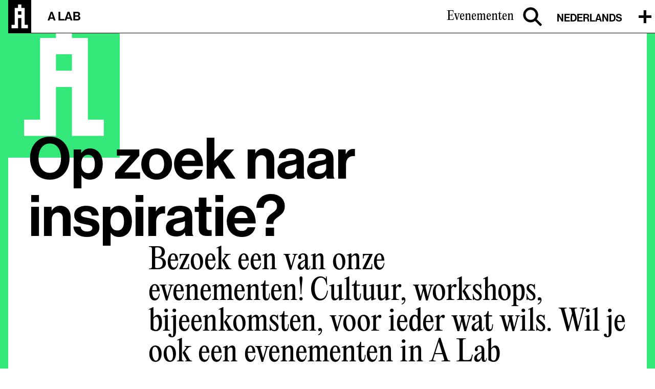

--- FILE ---
content_type: text/html
request_url: https://www.a-lab.nl/events?field_date_value2=1
body_size: 15892
content:
<!DOCTYPE html><!-- Last Published: Fri Jan 09 2026 18:46:05 GMT+0000 (Coordinated Universal Time) --><html data-wf-domain="www.a-lab.nl" data-wf-page="646e0ad568760000127f67c9" data-wf-site="646c77e76b1994c4fb6a8193" lang="nl"><head><meta charset="utf-8"/><title>A Lab – Events</title><link rel="alternate" hrefLang="x-default" href="https://www.a-lab.nl/events"/><link rel="alternate" hrefLang="nl" href="https://www.a-lab.nl/events"/><link rel="alternate" hrefLang="en" href="https://www.a-lab.nl/en/events"/><meta content="A Lab – Events" property="og:title"/><meta content="A Lab – Events" property="twitter:title"/><meta content="width=device-width, initial-scale=1" name="viewport"/><link href="https://cdn.prod.website-files.com/646c77e76b1994c4fb6a8193/css/a-lab-221fb8bbf111aed674437a2f30fce083.webflow.shared.d161f1b5c.css" rel="stylesheet" type="text/css" integrity="sha384-0WHxtcAFdsbhMstof4Nqj4T8c0Fwj3XAEVL/CzY6V62Us+oP+YNVuZJ6ldqmA+Na" crossorigin="anonymous"/><script type="text/javascript">!function(o,c){var n=c.documentElement,t=" w-mod-";n.className+=t+"js",("ontouchstart"in o||o.DocumentTouch&&c instanceof DocumentTouch)&&(n.className+=t+"touch")}(window,document);</script><link href="https://cdn.prod.website-files.com/646c77e76b1994c4fb6a8193/648c4cde264a6cb3c431aa6e_A%20Lab%20favicon%2032x32.jpg" rel="shortcut icon" type="image/x-icon"/><link href="https://cdn.prod.website-files.com/646c77e76b1994c4fb6a8193/648c4ce12ab03a8a82ed8c89_A%20Lab%20favicon%20256x256.jpg" rel="apple-touch-icon"/><!-- Finsweet Cookie Consent -->
<script async src="https://cdn.jsdelivr.net/npm/@finsweet/cookie-consent@1/fs-cc.js" fs-cc-mode="opt-in"></script>


<script>(function(w,d,s,l,i){w[l]=w[l]||[];w[l].push({'gtm.start':
new Date().getTime(),event:'gtm.js'});var f=d.getElementsByTagName(s)[0],
j=d.createElement(s),dl=l!='dataLayer'?'&l='+l:'';j.async=true;j.src=
'https://www.googletagmanager.com/gtm.js?id='+i+dl;f.parentNode.insertBefore(j,f);
})(window,document,'script','dataLayer','GTM-KZBL6G9J');</script>


<!-- [Attributes by Finsweet] Disable scrolling -->
<script defer src="https://cdn.jsdelivr.net/npm/@finsweet/attributes-scrolldisable@1/scrolldisable.js">
</script>

<!-- calendar component -->
<script>
$(function() {
    $('.article-image').each(function () {
      var caption = ($(this).attr('alt'));
      $(this).next().text(caption);
    });
});  
  </script>

<script src="https://code.jquery.com/jquery-3.6.0.min.js"
			  integrity="sha256-/xUj+3OJU5yExlq6GSYGSHk7tPXikynS7ogEvDej/m4="
			  crossorigin="anonymous"></script>

<script src="https://cdnjs.cloudflare.com/ajax/libs/moment.js/2.29.1/moment-with-locales.min.js"></script>
<script>
  moment.locale("nl");
</script>

<script src="https://cdn.nocodeflow.net/tools/calendar.js"></script>
<style>
  .noanimation{
  	transition: none; 
  }
</style>


<!-- [Attributes by Finsweet] CMS Filter -->
<script async src="https://cdn.jsdelivr.net/npm/@finsweet/attributes-cmsfilter@1/cmsfilter.js"></script>

<!-- [Attributes by Finsweet] CMS Select -->
<script async src="https://cdn.jsdelivr.net/npm/@finsweet/attributes-cmsselect@1/cmsselect.js"></script>

<!-- Verifcation Ownership for Google Search Console -->
<meta name="google-site-verification" content="4CoKrg_ZA94tRh5Dlz-sSX8gGuhPhmdnushwdCYqNPQ" /><!-- [Attributes by Finsweet] CMS Load -->
<script async src="https://cdn.jsdelivr.net/npm/@finsweet/attributes-cmsload@1/cmsload.js"></script>
</head><body class="body"><div class="page-wrapper"><div class="google-tag-manager_embed w-embed w-iframe"><noscript><iframe src="https://www.googletagmanager.com/ns.html?id=GTM-KZBL6G9J"
height="0" width="0" style="display:none;visibility:hidden"></iframe></noscript></div><div class="global-styles w-embed"><style>

/* Make text look crisper and more legible in all browsers */
body {
  -webkit-font-smoothing: antialiased;
  -moz-osx-font-smoothing: grayscale;
  font-smoothing: antialiased;
  text-rendering: optimizeLegibility;
}

/* Focus state style for keyboard navigation for the focusable elements */
*[tabindex]:focus-visible,
  input[type="file"]:focus-visible {
   outline: 0.125rem solid #4d65ff;
   outline-offset: 0.125rem;
}

/* Get rid of top margin on first element in any rich text element */
.w-richtext > :not(div):first-child, .w-richtext > div:first-child > :first-child {
  margin-top: 0 !important;
}

/* Get rid of bottom margin on last element in any rich text element */
.w-richtext>:last-child, .w-richtext ol li:last-child, .w-richtext ul li:last-child {
	margin-bottom: 0 !important;
}

/* Prevent all click and hover interaction with an element */
.pointer-events-off {
	pointer-events: none;
}

/* Enables all click and hover interaction with an element */
.pointer-events-on {
  pointer-events: auto;
}

/* Create a class of .div-square which maintains a 1:1 dimension of a div */
.div-square::after {
	content: "";
	display: block;
	padding-bottom: 100%;
}

/* Make sure containers never lose their center alignment */
.container-medium,.container-small, .container-large {
	margin-right: auto !important;
  margin-left: auto !important;
}

/* 
Make the following elements inherit typography styles from the parent and not have hardcoded values. 
Important: You will not be able to style for example "All Links" in Designer with this CSS applied.
Uncomment this CSS to use it in the project. Leave this message for future hand-off.
*/
/*
a,
.w-input,
.w-select,
.w-tab-link,
.w-nav-link,
.w-dropdown-btn,
.w-dropdown-toggle,
.w-dropdown-link {
  color: inherit;
  text-decoration: inherit;
  font-size: inherit;
}
*/

/* Apply "..." after 3 lines of text */
.text-style-3lines {
	display: -webkit-box;
	overflow: hidden;
	-webkit-line-clamp: 3;
	-webkit-box-orient: vertical;
}

/* Apply "..." after 2 lines of text */
.text-style-2lines {
	display: -webkit-box;
	overflow: hidden;
	-webkit-line-clamp: 2;
	-webkit-box-orient: vertical;
}

/* Adds inline flex display */
.display-inlineflex {
  display: inline-flex;
}

/* These classes are never overwritten */
.hide {
  display: none !important;
}

@media screen and (max-width: 991px) {
    .hide, .hide-tablet {
        display: none !important;
    }
}
  @media screen and (max-width: 767px) {
    .hide-mobile-landscape{
      display: none !important;
    }
}
  @media screen and (max-width: 479px) {
    .hide-mobile{
      display: none !important;
    }
}
 
.margin-0 {
  margin: 0rem !important;
}
  
.padding-0 {
  padding: 0rem !important;
}

.spacing-clean {
padding: 0rem !important;
margin: 0rem !important;
}

.margin-top {
  margin-right: 0rem !important;
  margin-bottom: 0rem !important;
  margin-left: 0rem !important;
}

.padding-top {
  padding-right: 0rem !important;
  padding-bottom: 0rem !important;
  padding-left: 0rem !important;
}
  
.margin-right {
  margin-top: 0rem !important;
  margin-bottom: 0rem !important;
  margin-left: 0rem !important;
}

.padding-right {
  padding-top: 0rem !important;
  padding-bottom: 0rem !important;
  padding-left: 0rem !important;
}

.margin-bottom {
  margin-top: 0rem !important;
  margin-right: 0rem !important;
  margin-left: 0rem !important;
}

.padding-bottom {
  padding-top: 0rem !important;
  padding-right: 0rem !important;
  padding-left: 0rem !important;
}

.margin-left {
  margin-top: 0rem !important;
  margin-right: 0rem !important;
  margin-bottom: 0rem !important;
}
  
.padding-left {
  padding-top: 0rem !important;
  padding-right: 0rem !important;
  padding-bottom: 0rem !important;
}
  
.margin-horizontal {
  margin-top: 0rem !important;
  margin-bottom: 0rem !important;
}

.padding-horizontal {
  padding-top: 0rem !important;
  padding-bottom: 0rem !important;
}

.margin-vertical {
  margin-right: 0rem !important;
  margin-left: 0rem !important;
}
  
.padding-vertical {
  padding-right: 0rem !important;
  padding-left: 0rem !important;
}

</style></div><div class="set-all-components-to-display-none-and-use-this-div-to-create-a-symbol"><div fs-cc="banner" class="fs-cc-banner_component"><div class="fs-cc-banner_container"><div class="fs-cc-banner_text">Door te klikken <strong>&#x27;Accepteer alle cookies&#x27;</strong>, gaat u akkoord met het opslaan van cookies op uw apparaat om de navigatie op de site te verbeteren, het gebruik van de site te analyseren en te helpen bij onze marketinginspanningen. Bekijk onze <a href="https://www.a-lab.nl/privacy-policy"><strong class="bold-text-7">Privacy Policy </strong></a>voor meer informatie.</div><div class="fs-cc-banner_buttons-wrapper"><a fs-cc="open-preferences" href="#" class="fs-cc-banner_text-link">Voorkeuren</a><a fs-cc="deny" href="#" class="fs-cc-banner_button fs-cc-button-alt w-button">Weigeren</a><a fs-cc="allow" href="#" class="fs-cc-banner_button w-button">Aanvaarden</a><div fs-cc="close" class="fs-cc-banner_close"><div class="fs-cc-banner_close-icon w-embed"><svg fill="currentColor" aria-hidden="true" focusable="false" viewBox="0 0 16 16">
	<path d="M9.414 8l4.293-4.293-1.414-1.414L8 6.586 3.707 2.293 2.293 3.707 6.586 8l-4.293 4.293 1.414 1.414L8 9.414l4.293 4.293 1.414-1.414L9.414 8z"></path>
</svg></div></div></div></div><div fs-cc="interaction" class="fs-cc-banner_trigger"></div></div><div fs-cc-scroll="disable" fs-cc="preferences" class="fs-cc-prefs_component w-form"><form id="cookie-preferences" name="wf-form-Cookie-Preferences" data-name="Cookie Preferences" method="get" class="fs-cc-prefs_form" data-wf-page-id="646e0ad568760000127f67c9" data-wf-element-id="9598a127-98b5-5e21-83e8-25108b55c50c"><div fs-cc="close" class="fs-cc-prefs_close"><div class="fs-cc-prefs_close-icon w-embed"><svg fill="currentColor" aria-hidden="true" focusable="false" viewBox="0 0 16 24">
	<path d="M9.414 8l4.293-4.293-1.414-1.414L8 6.586 3.707 2.293 2.293 3.707 6.586 8l-4.293 4.293 1.414 1.414L8 9.414l4.293 4.293 1.414-1.414L9.414 8z"></path>
</svg></div></div><div class="fs-cc-prefs_content"><div class="fs-cc-prefs_space-small"><div class="fs-cc-prefs_title">Centrum voor privacyvoorkeuren</div></div><div class="fs-cc-prefs_space-small"><div class="fs-cc-prefs_text"><strong class="bold-text-3">Wat zijn cookies?<br/></strong><strong>‍</strong>Een cookie is een klein (tekst) bestand dat je computer opslaat als je onze website bezoekt. Deze informatie kan naar ons worden gestuurd als u onze website een andere keer bezoekt, zodat we de gebruikers herkennen die a-lab.nl bezoeken.<br/>‍<br/>‍<strong class="bold-text-4">Waarom cookies?<br/>‍</strong><strong>‍</strong>Cookies zorgen ervoor dat onze website gebruiksvriendelijk, snel en veilig is. De cookies geven ons inzicht in hoe u onze website gebruikt en hoe we deze kunnen verbeteren.<br/>‍<br/>‍<strong class="bold-text-5">Welke cookies gebruiken we?<br/>‍</strong><strong>‍</strong>Google Analytics en sociale media. We gebruiken Google Analytics om de kwaliteit en effectiviteit van onze website te testen. We hebben toegang tot gegevens die ons laten zien hoe mensen onze website gebruiken. We hebben een verwerkersovereenkomst met Google, wat betekent dat Google de gegevens die we verzamelen niet voor eigen doeleinden kan gebruiken. Op onze website hebben we pictogrammen van Facebook en Twitter. Je kunt meer lezen over hoe ze gegevens verzamelen in de algemene voorwaarden van de social media-websites.<br/><br/>‍<strong class="bold-text-6">Hoe kan ik inzicht krijgen in de gegevens die jullie over mij hebben of wijzigen?<br/>‍</strong>Neem contact op met info@a-lab.nl voor elke vraag over het gebruik van uw gegevens. Je kunt je cookie-instellingen ook bewerken in de instellingen van je internetbrowser die je gebruikt.</div></div><div class="fs-cc-prefs_space-medium"><a fs-cc="deny" href="#" class="fs-cc-prefs_button fs-cc-button-alt w-button">Weiger alle cookies</a><a fs-cc="allow" href="#" class="fs-cc-prefs_button w-button">Alle cookies toestaan</a></div><div class="fs-cc-prefs_space-small"><div class="fs-cc-prefs_title">Toestemmingsvoorkeuren per categorie beheren</div></div><div class="fs-cc-prefs_option"><div class="fs-cc-prefs_toggle-wrapper"><div class="fs-cc-prefs_label">Essential</div><div class="fs-cc-prefs_text"><strong class="bold-text">Altijd actief</strong></div></div><div class="fs-cc-prefs_text">Deze items zijn vereist om de basisfunctionaliteit van de website mogelijk te maken.</div></div><div class="fs-cc-prefs_option"><div class="fs-cc-prefs_toggle-wrapper"><div class="fs-cc-prefs_label">Marketing</div><label class="w-checkbox fs-cc-prefs_checkbox-field"><input type="checkbox" id="marketing-2" name="marketing-2" data-name="Marketing 2" fs-cc-checkbox="marketing" class="w-checkbox-input fs-cc-prefs_checkbox"/><span for="marketing-2" class="fs-cc-prefs_checkbox-label w-form-label">Essential</span><div class="fs-cc-prefs_toggle"></div></label></div><div class="fs-cc-prefs_text">Deze items worden gebruikt om advertenties weer te geven die relevanter zijn voor u en uw interesses. Ze kunnen ook worden gebruikt om het aantal keren dat u een advertentie ziet te beperken en de effectiviteit van reclamecampagnes te meten. Reclamenetwerken plaatsen ze meestal met toestemming van de exploitant van de website. Houd er rekening mee dat A Lab op dit moment geen advertenties toont. Als we er in de toekomst enkele hebben, wordt er rekening gehouden met uw voorkeuren hierover.</div></div><div class="fs-cc-prefs_option"><div class="fs-cc-prefs_toggle-wrapper"><div class="fs-cc-prefs_label">Personalisatie</div><label class="w-checkbox fs-cc-prefs_checkbox-field"><input type="checkbox" id="personalization-2" name="personalization-2" data-name="Personalization 2" fs-cc-checkbox="personalization" class="w-checkbox-input fs-cc-prefs_checkbox"/><span for="personalization-2" class="fs-cc-prefs_checkbox-label w-form-label">Essential</span><div class="fs-cc-prefs_toggle"></div></label></div><div class="fs-cc-prefs_text">Met deze items kan de website de keuzes onthouden die u hebt gemaakt (zoals uw gebruikersnaam, taal of de regio waarin u zich bevindt) en verbeterde, meer persoonlijke functies bieden. Een website kan u bijvoorbeeld lokale weerberichten of verkeersnieuws geven door gegevens over uw huidige locatie op te slaan.</div></div><div class="fs-cc-prefs_option"><div class="fs-cc-prefs_toggle-wrapper"><div class="fs-cc-prefs_label">Analytics</div><label class="w-checkbox fs-cc-prefs_checkbox-field"><input type="checkbox" id="analytics-2" name="analytics-2" data-name="Analytics 2" fs-cc-checkbox="analytics" class="w-checkbox-input fs-cc-prefs_checkbox"/><span for="analytics-2" class="fs-cc-prefs_checkbox-label w-form-label">Essential</span><div class="fs-cc-prefs_toggle"></div></label></div><div class="fs-cc-prefs_text">Deze items helpen de exploitant van de website te begrijpen hoe zijn website presteert, hoe bezoekers met de site omgaan en of er technische problemen kunnen zijn. Dit opslagtype verzamelt meestal geen informatie die een bezoeker identificeert.</div></div><div class="fs-cc-prefs_buttons-wrapper"><a fs-cc="submit" href="#" class="fs-cc-prefs_button w-button">Mijn voorkeuren bevestigen en sluiten</a></div><input type="submit" data-wait="Please wait..." class="fs-cc-prefs_submit-hide w-button" value="Submit"/><div class="w-embed"><style>
/* smooth scrolling on iOS devices */
.fs-cc-prefs_content{-webkit-overflow-scrolling: touch}
</style></div></div></form><div class="w-form-done"></div><div class="w-form-fail"></div><div fs-cc="close" class="fs-cc-prefs_overlay"></div><div fs-cc="interaction" class="fs-cc-prefs_trigger"></div></div></div><div class="main-wrapper border-color-green"><section id="top" class="section_navbars"><div class="nav-bar_basic-state_wrapper"><a href="/" class="nav-bar_basic-state_logo-link w-nav-brand"><div class="nav-bar_basic-state_logo text-color-green w-embed"><svg height="100%" viewBox="0 0 830 1174" fill="none" xmlns="http://www.w3.org/2000/svg">
<path d="M355.688 526.059H474.25V404.508H355.688V526.059V526.059ZM118.563 890.547H237.125V768.996V647.611V526.059V404.508V282.956H355.688V161.737H474.25V283.288H592.813V404.84V526.391V647.611V769.162V890.714H711.375V1012.27H592.813H474.25V890.714V769.162V647.611H355.688V769.162V890.714V1012.27H237.125H118.563V890.547ZM0 1173.67H829.938V0H0V1173.67Z" fill="currentcolor"/>
</svg></div></a><div data-collapse="all" data-animation="default" data-duration="0" data-easing2="ease" data-w-id="6ed03ea7-00c3-1a60-768b-67da5f871de5" data-easing="ease" role="banner" class="nav-bar_basic-state w-nav"><div fs-scrolldisable-element="" class="nav-bar_container"><div class="nav-bar_text_wrapper width-83-vw border-underline-black-1px"><div class="nav-bar_right_wrapper"><a href="/" class="secondary-state_nav_a-lab_wrapper w-inline-block"><h4 class="nav_a-lab-title is-secondary-state">#WhereCuriousWorks</h4></a></div><div class="nav-bar_left_wrapper"><h5 style="opacity:0" class="nav_title is-secondary-state animation-hover_members_login-icon">Members Login</h5><a fs-scrolldisable-element="enable" href="https://alabams.officernd.com/login" target="_blank" class="members_login-icon_wrapper w-inline-block"><div data-w-id="6ed03ea7-00c3-1a60-768b-67da5f871df0" class="members_login-icon w-embed"><svg xmlns="http://www.w3.org/2000/svg" xmlns:xlink="http://www.w3.org/1999/xlink" aria-hidden="true" role="img" class="iconify iconify--carbon" width="100%" height="100%" preserveAspectRatio="xMidYMid meet" viewBox="0 0 32 32"><path fill="none" d="M8.007 24.93A4.996 4.996 0 0 1 13 20h6a4.996 4.996 0 0 1 4.993 4.93a11.94 11.94 0 0 1-15.986 0ZM20.5 12.5A4.5 4.5 0 1 1 16 8a4.5 4.5 0 0 1 4.5 4.5Z"></path><path fill="currentColor" d="M26.749 24.93A13.99 13.99 0 1 0 2 16a13.899 13.899 0 0 0 3.251 8.93l-.02.017c.07.084.15.156.222.239c.09.103.187.2.28.3c.28.304.568.596.87.87c.092.084.187.162.28.242c.32.276.649.538.99.782c.044.03.084.069.128.1v-.012a13.901 13.901 0 0 0 16 0v.012c.044-.031.083-.07.128-.1c.34-.245.67-.506.99-.782c.093-.08.188-.159.28-.242c.302-.275.59-.566.87-.87c.093-.1.189-.197.28-.3c.071-.083.152-.155.222-.24ZM16 8a4.5 4.5 0 1 1-4.5 4.5A4.5 4.5 0 0 1 16 8ZM8.007 24.93A4.996 4.996 0 0 1 13 20h6a4.996 4.996 0 0 1 4.993 4.93a11.94 11.94 0 0 1-15.986 0Z"></path></svg></div></a><a fs-scrolldisable-element="enable" href="https://www.a-lab.nl/search" class="search-icon_wrapper w-inline-block"><div class="nav-bar_search-icon w-embed"><svg width="37" height="37" viewBox="0 0 37 37" fill="none" xmlns="http://www.w3.org/2000/svg">
<path d="M26.531 23.5389C28.6367 20.6956 29.6198 17.1708 29.2843 13.6413C28.939 10.0089 27.2228 6.6444 24.4849 4.23236C21.747 1.82033 18.1931 0.541904 14.5461 0.657168C10.8991 0.772432 7.43294 2.27272 4.85283 4.85283C2.27272 7.43294 0.772432 10.8991 0.657168 14.5461C0.541904 18.1931 1.82033 21.747 4.23236 24.4849C6.6444 27.2228 10.0089 28.939 13.6413 29.2843C17.1712 29.6199 20.6965 28.6364 23.5399 26.5303L32.7387 35.7291C32.7388 35.7291 32.7388 35.7292 32.7388 35.7292C33.1353 36.1259 33.6732 36.3489 34.2341 36.3491C34.7951 36.3493 35.3332 36.1267 35.73 35.7301C36.1268 35.3336 36.3498 34.7957 36.35 34.2347C36.3502 33.6738 36.1275 33.1357 35.731 32.7389L35.7309 32.7388L26.531 23.5389ZM22.1774 22.1757C20.274 24.0791 17.6925 25.1484 15.0007 25.1484C12.3088 25.1484 9.72727 24.0791 7.82386 22.1757C5.92046 20.2723 4.85114 17.6907 4.85114 14.9989C4.85114 12.3071 5.92046 9.72552 7.82386 7.82211C9.72727 5.91871 12.3088 4.84939 15.0007 4.84939C17.6925 4.84939 20.274 5.91871 22.1774 7.82211C24.0808 9.72552 25.1502 12.3071 25.1502 14.9989C25.1502 17.6907 24.0808 20.2723 22.1774 22.1757Z" fill="black" stroke="black" stroke-width="0.7"/>
</svg></div></a><div data-w-id="277a69c7-f803-f9dd-b6e7-8a68a1ea850b" class="locale-wrapper sw14 w-locales-list"><div class="locale-component"><div class="locale-tem"><a href="/events" aria-current="page" class="link-locale w--current">Nederlands</a></div><div role="list" class="wg-button-2 w-locales-items"><div role="listitem" class="w-locales-item"><a hreflang="nl" href="/events" aria-current="page" class="locale-link w--current">Nederlands</a></div><div role="listitem" class="w-locales-item"><a hreflang="en" href="/en/events" class="locale-link">English</a></div></div></div></div><div class="navbar_menu-button w-nav-button"><div class="nav-icon_wrapper"><div fs-scrolldisable-element="enable" class="icon_wrapper is-absolute"><div class="nav-icon_open-state w-embed"><svg width="9" height="36" viewBox="0 0 9 36" fill="none" xmlns="http://www.w3.org/2000/svg">
<path d="M0.952344 8.15V0.249998H8.05234V8.15L6.15234 25.55H2.85234L0.952344 8.15ZM0.852344 28.75H8.15234V36H0.852344V28.75Z" fill="black"/>
</svg></div></div><div fs-scrolldisable-element="enable" class="icon_wrapper is-relative"><div fs-scrolldisable-element="disable" class="nav-icon_basic-state w-embed"><svg width="25" height="27" viewBox="0 0 25 27" fill="none" xmlns="http://www.w3.org/2000/svg">
<path d="M0.0166016 11.1H9.8666V0.949998H15.0666V11.1H24.9666V16.1H15.0666V26.25H9.8666V16.1H0.0166016V11.1Z" fill="black"/>
</svg></div></div></div></div></div></div><nav role="navigation" class="navbar_menu w-nav-menu"><div class="menu-wrapper"><div class="menu_links-wrapper"><a href="/stories" class="menu-link is-orange w-inline-block"><div class="menu_text_wrapper"><div class="menu-subtitle">Verhalen</div><div class="menu-title">Zin om niets nieuws te leren?</div></div></a><a href="/curious-about" class="menu-link is-blue w-inline-block"><div class="menu_text_wrapper"><div class="menu-subtitle">Curious About...</div><div class="menu-title">Wil je weten wat ons inspireert?</div></div></a><a href="/events" aria-current="page" class="menu-link is-green w-inline-block w--current"><div class="menu_text_wrapper"><div class="menu-subtitle">Evenementen</div><div class="menu-title">Zin om deel te nemen aan een evenement?</div></div></a><a href="/members" class="menu-link is-pink w-inline-block"><div class="menu_text_wrapper"><div class="menu-subtitle">Leden</div><div class="menu-title">Wie zijn de nieuwsgierigen die bij A Lab werken?</div></div></a><a href="/about" class="menu-link is-yellow w-inline-block"><div class="menu_text_wrapper"><div class="menu-subtitle">Over A Lab</div><div class="menu-title">Benieuwd wie we zijn?</div></div></a><a href="/spaces" class="menu-link is-gold w-inline-block"><div class="menu_text_wrapper"><div class="menu-subtitle">Boek een ruimte</div><div class="menu-title">Ruimte nodig om na te denken?</div></div></a><a href="#" class="menu_logo-link w-nav-brand"><div class="menu-logo w-embed"><svg height="100%" viewBox="0 0 830 1174" fill="none" xmlns="http://www.w3.org/2000/svg">
<path d="M355.688 526.059H474.25V404.508H355.688V526.059V526.059ZM118.563 890.547H237.125V768.996V647.611V526.059V404.508V282.956H355.688V161.737H474.25V283.288H592.813V404.84V526.391V647.611V769.162V890.714H711.375V1012.27H592.813H474.25V890.714V769.162V647.611H355.688V769.162V890.714V1012.27H237.125H118.563V890.547ZM0 1173.67H829.938V0H0V1173.67Z" fill="currentcolor"/>
</svg></div></a></div></div><div data-w-id="277a69c7-f803-f9dd-b6e7-8a68a1ea850b" class="locale-wrapper sw14 w-locales-list"><div class="locale-component"><div class="locale-tem"><a href="/events" aria-current="page" class="link-locale w--current">Nederlands</a></div><div role="list" class="wg-button-2 w-locales-items"><div role="listitem" class="w-locales-item"><a hreflang="nl" href="/events" aria-current="page" class="locale-link w--current">Nederlands</a></div><div role="listitem" class="w-locales-item"><a hreflang="en" href="/en/events" class="locale-link">English</a></div></div></div></div></nav></div></div></div><div data-animation="default" class="nav-bar_secondary-state w-nav" data-easing2="ease" fs-scrolldisable-element="disable" data-easing="ease" data-collapse="all" data-w-id="f820e19d-b614-0baf-16ca-ff5adae1e98c" role="banner" data-duration="0"><div class="nav-bar_container border-1px"><a href="/" class="secondary-state_logo-link w-nav-brand"><div class="secondary-state_nav-logo w-embed"><svg height="100%" viewBox="0 0 830 1174" fill="none" xmlns="http://www.w3.org/2000/svg">
<path d="M355.688 526.059H474.25V404.508H355.688V526.059V526.059ZM118.563 890.547H237.125V768.996V647.611V526.059V404.508V282.956H355.688V161.737H474.25V283.288H592.813V404.84V526.391V647.611V769.162V890.714H711.375V1012.27H592.813H474.25V890.714V769.162V647.611H355.688V769.162V890.714V1012.27H237.125H118.563V890.547ZM0 1173.67H829.938V0H0V1173.67Z" fill="currentcolor"/>
</svg></div></a><div class="nav-items_wrapper"><div class="nav-bar_text_wrapper"><div class="nav-bar_right_wrapper"><a href="/" class="secondary-state_nav_a-lab_wrapper w-inline-block"><h4 class="nav_a-lab-title is-secondary-state">A LAB</h4></a></div><div class="nav-bar_left_wrapper"><a href="/events" aria-current="page" class="nav-bar_subtitle_wrapper w-inline-block w--current"><h5 class="nav_title is-secondary-state">Evenementen</h5></a><a href="#" class="members_login-icon_wrapper hide w-inline-block"><div class="members_login-icon w-embed"><svg xmlns="http://www.w3.org/2000/svg" xmlns:xlink="http://www.w3.org/1999/xlink" aria-hidden="true" role="img" class="iconify iconify--carbon" width="100%" height="100%" preserveAspectRatio="xMidYMid meet" viewBox="0 0 32 32"><path fill="none" d="M8.007 24.93A4.996 4.996 0 0 1 13 20h6a4.996 4.996 0 0 1 4.993 4.93a11.94 11.94 0 0 1-15.986 0ZM20.5 12.5A4.5 4.5 0 1 1 16 8a4.5 4.5 0 0 1 4.5 4.5Z"></path><path fill="currentColor" d="M26.749 24.93A13.99 13.99 0 1 0 2 16a13.899 13.899 0 0 0 3.251 8.93l-.02.017c.07.084.15.156.222.239c.09.103.187.2.28.3c.28.304.568.596.87.87c.092.084.187.162.28.242c.32.276.649.538.99.782c.044.03.084.069.128.1v-.012a13.901 13.901 0 0 0 16 0v.012c.044-.031.083-.07.128-.1c.34-.245.67-.506.99-.782c.093-.08.188-.159.28-.242c.302-.275.59-.566.87-.87c.093-.1.189-.197.28-.3c.071-.083.152-.155.222-.24ZM16 8a4.5 4.5 0 1 1-4.5 4.5A4.5 4.5 0 0 1 16 8ZM8.007 24.93A4.996 4.996 0 0 1 13 20h6a4.996 4.996 0 0 1 4.993 4.93a11.94 11.94 0 0 1-15.986 0Z"></path></svg></div></a><a fs-scrolldisable-element="enable" href="https://www.a-lab.nl/search" class="search-icon_wrapper w-inline-block"><div class="nav-bar_search-icon w-embed"><svg width="37" height="37" viewBox="0 0 37 37" fill="none" xmlns="http://www.w3.org/2000/svg">
<path d="M26.531 23.5389C28.6367 20.6956 29.6198 17.1708 29.2843 13.6413C28.939 10.0089 27.2228 6.6444 24.4849 4.23236C21.747 1.82033 18.1931 0.541904 14.5461 0.657168C10.8991 0.772432 7.43294 2.27272 4.85283 4.85283C2.27272 7.43294 0.772432 10.8991 0.657168 14.5461C0.541904 18.1931 1.82033 21.747 4.23236 24.4849C6.6444 27.2228 10.0089 28.939 13.6413 29.2843C17.1712 29.6199 20.6965 28.6364 23.5399 26.5303L32.7387 35.7291C32.7388 35.7291 32.7388 35.7292 32.7388 35.7292C33.1353 36.1259 33.6732 36.3489 34.2341 36.3491C34.7951 36.3493 35.3332 36.1267 35.73 35.7301C36.1268 35.3336 36.3498 34.7957 36.35 34.2347C36.3502 33.6738 36.1275 33.1357 35.731 32.7389L35.7309 32.7388L26.531 23.5389ZM22.1774 22.1757C20.274 24.0791 17.6925 25.1484 15.0007 25.1484C12.3088 25.1484 9.72727 24.0791 7.82386 22.1757C5.92046 20.2723 4.85114 17.6907 4.85114 14.9989C4.85114 12.3071 5.92046 9.72552 7.82386 7.82211C9.72727 5.91871 12.3088 4.84939 15.0007 4.84939C17.6925 4.84939 20.274 5.91871 22.1774 7.82211C24.0808 9.72552 25.1502 12.3071 25.1502 14.9989C25.1502 17.6907 24.0808 20.2723 22.1774 22.1757Z" fill="black" stroke="black" stroke-width="0.7"/>
</svg></div></a><div data-w-id="277a69c7-f803-f9dd-b6e7-8a68a1ea850b" class="locale-wrapper sw14 w-locales-list"><div class="locale-component"><div class="locale-tem"><a href="/events" aria-current="page" class="link-locale w--current">Nederlands</a></div><div role="list" class="wg-button-2 w-locales-items"><div role="listitem" class="w-locales-item"><a hreflang="nl" href="/events" aria-current="page" class="locale-link w--current">Nederlands</a></div><div role="listitem" class="w-locales-item"><a hreflang="en" href="/en/events" class="locale-link">English</a></div></div></div></div><div class="navbar_menu-button w-nav-button"><div class="nav-icon_wrapper"><div fs-scrolldisable-element="enable" class="icon_wrapper is-absolute"><div class="nav-icon_open-state w-embed"><svg width="9" height="36" viewBox="0 0 9 36" fill="none" xmlns="http://www.w3.org/2000/svg">
<path d="M0.952344 8.15V0.249998H8.05234V8.15L6.15234 25.55H2.85234L0.952344 8.15ZM0.852344 28.75H8.15234V36H0.852344V28.75Z" fill="black"/>
</svg></div></div><div fs-scrolldisable-element="enable" class="icon_wrapper is-relative"><div class="nav-icon_basic-state w-embed"><svg width="25" height="27" viewBox="0 0 25 27" fill="none" xmlns="http://www.w3.org/2000/svg">
<path d="M0.0166016 11.1H9.8666V0.949998H15.0666V11.1H24.9666V16.1H15.0666V26.25H9.8666V16.1H0.0166016V11.1Z" fill="black"/>
</svg></div></div></div></div></div></div><nav role="navigation" class="navbar_menu w-nav-menu"><div class="menu-wrapper"><div class="menu_links-wrapper"><a href="/stories" class="menu-link is-orange w-inline-block"><div class="menu_text_wrapper"><div class="menu-subtitle">Verhalen</div><div class="menu-title">Zin om niets nieuws te leren?</div></div></a><a href="/curious-about" class="menu-link is-blue w-inline-block"><div class="menu_text_wrapper"><div class="menu-subtitle">Curious About...</div><div class="menu-title">Wil je weten wat ons inspireert?</div></div></a><a href="/events" aria-current="page" class="menu-link is-green w-inline-block w--current"><div class="menu_text_wrapper"><div class="menu-subtitle">Evenementen</div><div class="menu-title">Zin om deel te nemen aan een evenement?</div></div></a><a href="/members" class="menu-link is-pink w-inline-block"><div class="menu_text_wrapper"><div class="menu-subtitle">Leden</div><div class="menu-title">Wie zijn de nieuwsgierigen die bij A Lab werken?</div></div></a><a href="/about" class="menu-link is-yellow w-inline-block"><div class="menu_text_wrapper"><div class="menu-subtitle">Over A Lab</div><div class="menu-title">Benieuwd wie we zijn?</div></div></a><a href="/spaces" class="menu-link is-gold w-inline-block"><div class="menu_text_wrapper"><div class="menu-subtitle">Boek een ruimte</div><div class="menu-title">Ruimte nodig om na te denken?</div></div></a><a href="#" class="menu_logo-link w-nav-brand"><div class="menu-logo w-embed"><svg height="100%" viewBox="0 0 830 1174" fill="none" xmlns="http://www.w3.org/2000/svg">
<path d="M355.688 526.059H474.25V404.508H355.688V526.059V526.059ZM118.563 890.547H237.125V768.996V647.611V526.059V404.508V282.956H355.688V161.737H474.25V283.288H592.813V404.84V526.391V647.611V769.162V890.714H711.375V1012.27H592.813H474.25V890.714V769.162V647.611H355.688V769.162V890.714V1012.27H237.125H118.563V890.547ZM0 1173.67H829.938V0H0V1173.67Z" fill="currentcolor"/>
</svg></div></a></div></div><div data-w-id="277a69c7-f803-f9dd-b6e7-8a68a1ea850b" class="locale-wrapper sw14 w-locales-list"><div class="locale-component"><div class="locale-tem"><a href="/events" aria-current="page" class="link-locale w--current">Nederlands</a></div><div role="list" class="wg-button-2 w-locales-items"><div role="listitem" class="w-locales-item"><a hreflang="nl" href="/events" aria-current="page" class="locale-link w--current">Nederlands</a></div><div role="listitem" class="w-locales-item"><a hreflang="en" href="/en/events" class="locale-link">English</a></div></div></div></div></nav></div></div></div><div data-animation="default" class="nav-bar-mobile w-nav" data-easing2="ease" fs-scrolldisable-element="disable" data-easing="ease" data-collapse="all" data-w-id="f820e19d-b614-0baf-16ca-ff5adae1e9cb" role="banner" data-no-scroll="1" data-duration="0" data-doc-height="1"><div class="nav-bar-mobile_container"><div class="nav-items-mobile_wrapper"><a href="/" class="secondary-state-mobile_logo-link w-nav-brand"><div class="secondary-state_nav-logo w-embed"><svg height="100%" viewBox="0 0 830 1174" fill="none" xmlns="http://www.w3.org/2000/svg">
<path d="M355.688 526.059H474.25V404.508H355.688V526.059V526.059ZM118.563 890.547H237.125V768.996V647.611V526.059V404.508V282.956H355.688V161.737H474.25V283.288H592.813V404.84V526.391V647.611V769.162V890.714H711.375V1012.27H592.813H474.25V890.714V769.162V647.611H355.688V769.162V890.714V1012.27H237.125H118.563V890.547ZM0 1173.67H829.938V0H0V1173.67Z" fill="currentcolor"/>
</svg></div></a><div class="nav-bar_text_wrapper"><div class="nav-bar_right_wrapper"><a href="/" class="secondary-state_nav_a-lab_wrapper w-inline-block"><h4 class="nav_a-lab-title is-secondary-state">A LAB</h4></a></div><div class="nav-bar_left_wrapper"><a href="/events" aria-current="page" class="nav-bar_subtitle_wrapper w-inline-block w--current"><h5 class="nav_title is-secondary-state">Events</h5></a><a fs-scrolldisable-element="enable" href="https://www.a-lab.nl/search" class="search-icon_wrapper w-inline-block"><div class="nav-bar_search-icon w-embed"><svg width="30" height="30" viewBox="0 0 37 37" fill="none" xmlns="http://www.w3.org/2000/svg">
<path d="M26.531 23.5389C28.6367 20.6956 29.6198 17.1708 29.2843 13.6413C28.939 10.0089 27.2228 6.6444 24.4849 4.23236C21.747 1.82033 18.1931 0.541904 14.5461 0.657168C10.8991 0.772432 7.43294 2.27272 4.85283 4.85283C2.27272 7.43294 0.772432 10.8991 0.657168 14.5461C0.541904 18.1931 1.82033 21.747 4.23236 24.4849C6.6444 27.2228 10.0089 28.939 13.6413 29.2843C17.1712 29.6199 20.6965 28.6364 23.5399 26.5303L32.7387 35.7291C32.7388 35.7291 32.7388 35.7292 32.7388 35.7292C33.1353 36.1259 33.6732 36.3489 34.2341 36.3491C34.7951 36.3493 35.3332 36.1267 35.73 35.7301C36.1268 35.3336 36.3498 34.7957 36.35 34.2347C36.3502 33.6738 36.1275 33.1357 35.731 32.7389L35.7309 32.7388L26.531 23.5389ZM22.1774 22.1757C20.274 24.0791 17.6925 25.1484 15.0007 25.1484C12.3088 25.1484 9.72727 24.0791 7.82386 22.1757C5.92046 20.2723 4.85114 17.6907 4.85114 14.9989C4.85114 12.3071 5.92046 9.72552 7.82386 7.82211C9.72727 5.91871 12.3088 4.84939 15.0007 4.84939C17.6925 4.84939 20.274 5.91871 22.1774 7.82211C24.0808 9.72552 25.1502 12.3071 25.1502 14.9989C25.1502 17.6907 24.0808 20.2723 22.1774 22.1757Z" fill="black" stroke="black" stroke-width="0.7"/>
</svg></div></a><div class="navbar_menu-button w-nav-button"><div class="nav-icon_wrapper"><div fs-scrolldisable-element="enable" class="icon_wrapper is-absolute"><div class="nav-icon_open-state w-embed"><svg width="9" height="36" viewBox="0 0 9 36" fill="none" xmlns="http://www.w3.org/2000/svg">
<path d="M0.952344 8.15V0.249998H8.05234V8.15L6.15234 25.55H2.85234L0.952344 8.15ZM0.852344 28.75H8.15234V36H0.852344V28.75Z" fill="black"/>
</svg></div></div><div fs-scrolldisable-element="enable" class="icon_wrapper is-relative"><div class="nav-icon_basic-state w-embed"><svg width="25" height="27" viewBox="0 0 25 27" fill="none" xmlns="http://www.w3.org/2000/svg">
<path d="M0.0166016 11.1H9.8666V0.949998H15.0666V11.1H24.9666V16.1H15.0666V26.25H9.8666V16.1H0.0166016V11.1Z" fill="black"/>
</svg></div></div></div></div></div></div><nav role="navigation" class="navbar_menu-mobile w-nav-menu"><div class="menu-wrapper-mobile"><div class="menu_links-wrapper"><a href="/stories" class="menu-link-mobile is-orange w-inline-block"><div class="menu_text_wrapper"><div class="menu-subtitle-mobile">Verhalen</div><div class="menu-title-mobile">Zin om niets nieuws te leren?</div></div></a><a href="/curious-about" class="menu-link-mobile is-blue-faulty w-inline-block"><div class="menu_text_wrapper"><div class="menu-subtitle-mobile">Benieuwd naar…</div><div class="menu-title-mobile">Wil je weten wat ons inspireert?</div></div></a><a href="/events" aria-current="page" class="menu-link-mobile is-green w-inline-block w--current"><div class="menu_text_wrapper"><div class="menu-subtitle-mobile">Evenementen</div><div class="menu-title-mobile">Zin om deel te nemen aan een evenement?</div></div></a><a href="/members" class="menu-link-mobile is-pink w-inline-block"><div class="menu_text_wrapper"><div class="menu-subtitle-mobile">Leden</div><div class="menu-title-mobile">Wie zijn de nieuwsgierigen die bij A Lab werken?</div></div></a><a href="/about" class="menu-link-mobile is-yellow w-inline-block"><div class="menu_text_wrapper"><div class="menu-subtitle-mobile">Over A Lab</div><div class="menu-title-mobile">Benieuwd wie we zijn?</div></div></a><a href="/spaces" class="menu-link-mobile is-gold w-inline-block"><div class="menu_text_wrapper"><div class="menu-subtitle-mobile">Boek een ruimte</div><div class="menu-title-mobile">Ruimte nodig om na te denken?</div></div></a></div><a href="/" class="menu_logo-link w-nav-brand"><div class="menu-logo w-embed"><svg height="100%" viewBox="0 0 830 1174" fill="none" xmlns="http://www.w3.org/2000/svg">
<path d="M355.688 526.059H474.25V404.508H355.688V526.059V526.059ZM118.563 890.547H237.125V768.996V647.611V526.059V404.508V282.956H355.688V161.737H474.25V283.288H592.813V404.84V526.391V647.611V769.162V890.714H711.375V1012.27H592.813H474.25V890.714V769.162V647.611H355.688V769.162V890.714V1012.27H237.125H118.563V890.547ZM0 1173.67H829.938V0H0V1173.67Z" fill="currentcolor"/>
</svg></div></a></div><div data-w-id="fc478b93-1e6a-bd98-1561-1663ea9a5a9f" class="locale-mobile_wrapper w-locales-list"><div class="mobile-locale-item"><strong>NL</strong></div><div role="list" class="mobile-locale-list w-locales-items"><div role="listitem" class="mobile-locale w-locales-item"><a hreflang="nl" href="/events" aria-current="page" class="mobile-locale-item w--current">nl</a></div><div role="listitem" class="mobile-locale w-locales-item"><a hreflang="en" href="/en/events" class="mobile-locale-item">en</a></div></div><div class="language-switcher-animation_wrapper"></div></div></nav></div></div></div></section><section class="section-stories-header"><div class="padding-global"><div class="container-large"><div class="header_wrapper height-auto"><div class="header_title_wrapper"><h1 class="header-title">Op zoek naar inspiratie?</h1></div><div class="stories-intro_wrapper"><div href="http://info@a-lab.nl" class="header-subtitle is-display-normal">Bezoek een van onze evenementen! Cultuur, workshops, bijeenkomsten, voor ieder wat wils. Wil je ook een evenementen in A Lab organiseren? Stuur ons een <a href="mailto:info@a-lab.nl?subject=Hosting%20an%20event">e-mail</a>!</div></div></div></div></div><div class="header-color background-color-pearl"></div></section><section class="section-events"><div class="padding-global"><div class="container-large"><div class="header_intro_wrapper"><h3 class="header-intro">Bij A Lab omarmen we de kracht van samenwerking en ontdekking. Onze plek is een levendige ontmoetingsplaats voor diverse disciplines, waar kunst, technologie, muziek en design elkaar ontmoeten en samensmelten tot iets buitengewoons. Hier komen mensen van allerlei achtergronden samen, waardoor een omgeving ontstaat waar ideeën en inspiratie vrijelijk kunnenn stromen. Nieuwsgierig geworden? Bekijk onze evenementen!</h3></div><div data-current="UPCOMING EVENTS" data-easing="ease" data-duration-in="300" data-duration-out="100" class="tabs-2 w-tabs"><div class="events-tabs-menu position-relative-minus-3rem w-tab-menu"><a data-w-tab="UPCOMING EVENTS" class="button-black w-inline-block w-tab-link w--current"><div>AANKOMENDE EVENTS</div></a><a data-w-tab="PAST EVENTS" class="button-black w-inline-block w-tab-link"><div>EERDERE EVENTS</div></a></div><div class="tabs-content-2 w-tab-content"><div data-w-tab="UPCOMING EVENTS" class="w-tab-pane w--tab-active"><div class="current_events_wrapper"><div class="collection-list-wrapper featured-event w-dyn-list"><div class="empty-state-4 w-dyn-empty"><div>No items found.</div></div></div><div class="collection-list-wrapper w-dyn-list"><div fs-cmsload-resetix="true" fs-cmsload-element="list" fs-cmsload-mode="load-under" role="list" class="w-dyn-items"><div role="listitem" class="cuurent-events-item_wrapper w-dyn-item"><a id="w-node-_9299cc4f-de63-6114-58cc-bc2c73e1698f-127f67c9" href="/events/nieuwjaarsborrel" class="event-item w-inline-block"><div id="w-node-_9299cc4f-de63-6114-58cc-bc2c73e16990-127f67c9" class="event-date_wrapper"><div class="event-date-top_wrapper"><div class="text-size-xlarge-haas">30</div><div class="text-size-xlarge-haas w-condition-invisible">–</div><div class="text-size-xlarge-haas w-dyn-bind-empty"></div></div><div class="event-date-bottom_wrapper"><div class="text-size-medium-haas">Jan</div><div class="text-size-medium-haas">2026</div></div></div><div style="background-image:url(&quot;https://cdn.prod.website-files.com/646d0445664319008da53a5e/696e2d5006f778d3e95bf1e9_website_event%20image.webp&quot;)" class="event-image-wrapper"></div></a><div class="event-info_wrapper"><a href="/events/nieuwjaarsborrel" class="event-title_wrapper w-inline-block"><h3 class="text-size-large-haas">Happy new year - Get together</h3><h4 class="text-size-large-editorial">Nieuwjaarsborrel</h4><div class="event-tags_wrapper"><div class="event-text-tag">Community</div></div></a><a href="/events/nieuwjaarsborrel" class="event-item-info_wrapper w-inline-block"><div class="text-size-medium-haas event-info">Inloop:</div><div class="text-size-medium-editorial">16:30</div></a><a href="/events/nieuwjaarsborrel" class="event-item-info_wrapper w-inline-block"><div class="text-size-medium-haas event-info">Tijd:</div><div class="text-size-medium-editorial">17:00 - 19:00</div></a><a href="/events/nieuwjaarsborrel" class="event-item-info_wrapper w-inline-block"><div class="text-size-medium-haas event-info">Locatie:</div><div class="text-size-medium-editorial">Deep Space &amp; S06</div></a><a href="/events/nieuwjaarsborrel" class="event-item-info_wrapper w-inline-block"><div class="text-size-medium-haas event-info">Prijs:</div><div class="text-size-medium-editorial">Gratis</div></a><div class="event-button_wrapper w-condition-invisible"><a href="https://www.eventbrite.nl/e/happy-new-year-get-together-inalab-tickets-1979966314546?aff=website" target="_blank" class="button-black background-color-orange w-inline-block"><div class="event_button-text">TICKETS </div><div class="event-arrow w-embed"><svg height="100%" viewBox="0 0 31 31" fill="none" xmlns="http://www.w3.org/2000/svg">
<g clip-path="url(#clip0_583_5909)">
<path d="M25.7606 9.16901L3.92958 31L0 27.0704L21.831 5.23944H6.11268V0H31V25.7606H25.7606V9.16901Z" fill="white"/>
</g>
<defs>
<clipPath id="clip0_583_5909">
<rect width="31" height="31" fill="white"/>
</clipPath>
</defs>
</svg></div></a></div><div class="event-rsvp_wrapper"><a href="https://www.eventbrite.nl/e/happy-new-year-get-together-inalab-tickets-1979966314546?aff=website" target="_blank" class="button-black background-color-orange w-inline-block"><div class="event_button-text">RSVP</div><div class="event-arrow w-embed"><svg height="100%" viewBox="0 0 31 31" fill="none" xmlns="http://www.w3.org/2000/svg">
<g clip-path="url(#clip0_583_5909)">
<path d="M25.7606 9.16901L3.92958 31L0 27.0704L21.831 5.23944H6.11268V0H31V25.7606H25.7606V9.16901Z" fill="white"/>
</g>
<defs>
<clipPath id="clip0_583_5909">
<rect width="31" height="31" fill="white"/>
</clipPath>
</defs>
</svg></div></a></div></div></div></div><div role="navigation" aria-label="List" class="w-pagination-wrapper"></div></div></div></div><div data-w-tab="PAST EVENTS" class="w-tab-pane"><div class="past_events_wrapper"><div class="collection-list-wrapper w-dyn-list"><div fs-cmsload-mode="load-under" fs-cmsload-element="list" role="list" class="w-dyn-items"><div role="listitem" class="cuurent-events-item_wrapper w-dyn-item"><a id="w-node-_7b522fdb-bd9f-0d57-3a43-f508f911e1bd-127f67c9" href="/events/improlab-3" class="event-image_wrapper w-inline-block"><div id="w-node-_7b522fdb-bd9f-0d57-3a43-f508f911e1be-127f67c9" class="event-date_wrapper"><div class="event-date-top_wrapper"><div class="event-info_text type-size-bigger">14</div><div class="event-info_text type-size-bigger w-condition-invisible">–</div><div class="event-info_text type-size-bigger w-dyn-bind-empty"></div></div><div class="event-date-bottom_wrapper"><div class="event-info_text">Jan</div><div class="event-info_text">2026</div></div></div><img loading="lazy" src="https://cdn.prod.website-files.com/646d0445664319008da53a5e/695e3c5fcaa84d844a3b5a1b_ImproLab%203%20poster%20eventbrite.png" alt="" sizes="100vw" srcset="https://cdn.prod.website-files.com/646d0445664319008da53a5e/695e3c5fcaa84d844a3b5a1b_ImproLab%203%20poster%20eventbrite-p-500.png 500w, https://cdn.prod.website-files.com/646d0445664319008da53a5e/695e3c5fcaa84d844a3b5a1b_ImproLab%203%20poster%20eventbrite-p-800.png 800w, https://cdn.prod.website-files.com/646d0445664319008da53a5e/695e3c5fcaa84d844a3b5a1b_ImproLab%203%20poster%20eventbrite-p-1080.png 1080w, https://cdn.prod.website-files.com/646d0445664319008da53a5e/695e3c5fcaa84d844a3b5a1b_ImproLab%203%20poster%20eventbrite-p-1600.png 1600w, https://cdn.prod.website-files.com/646d0445664319008da53a5e/695e3c5fcaa84d844a3b5a1b_ImproLab%203%20poster%20eventbrite-p-2000.png 2000w, https://cdn.prod.website-files.com/646d0445664319008da53a5e/695e3c5fcaa84d844a3b5a1b_ImproLab%203%20poster%20eventbrite.png 2160w" class="event-image"/></a><div class="event-info_wrapper"><div class="event-title_wrapper"><h3 class="text-size-large-haas">ImproLab #3</h3><h4 class="text-size-large-editorial w-dyn-bind-empty"></h4><div class="event-tags_wrapper"><div class="text-tag">Community</div></div></div><div class="event-item-info_wrapper"><div class="event-info_text">Doors open:</div><div class="event-info_text typeface-editorial">18:45</div></div><div class="event-item-info_wrapper"><div class="event-info_text">Duration:</div><div class="event-info_text typeface-editorial">19:00 - 21:00</div></div><div class="event-item-info_wrapper"><div class="event-info_text">Location:</div><div class="event-info_text typeface-editorial">Playground</div></div><div class="event-item-info_wrapper"><div class="event-info_text">Price:</div><div class="event-info_text typeface-editorial">Gratis, Donatie</div></div><div class="event-button_wrapper w-condition-invisible"><a href="https://www.eventbrite.nl/e/improlab-3-tickets-1978611922523?aff=oddtdtcreator" target="_blank" class="button-black background-color-orange w-inline-block"><div class="event_button-text">TICKETS </div><div class="event-arrow w-embed"><svg height="100%" viewBox="0 0 31 31" fill="none" xmlns="http://www.w3.org/2000/svg">
<g clip-path="url(#clip0_583_5909)">
<path d="M25.7606 9.16901L3.92958 31L0 27.0704L21.831 5.23944H6.11268V0H31V25.7606H25.7606V9.16901Z" fill="white"/>
</g>
<defs>
<clipPath id="clip0_583_5909">
<rect width="31" height="31" fill="white"/>
</clipPath>
</defs>
</svg></div></a></div><div class="event-rsvp_wrapper"><a href="https://www.eventbrite.nl/e/improlab-3-tickets-1978611922523?aff=oddtdtcreator" target="_blank" class="button-black background-color-orange w-inline-block"><div class="event_button-text">RSVP</div><div class="event-arrow w-embed"><svg height="100%" viewBox="0 0 31 31" fill="none" xmlns="http://www.w3.org/2000/svg">
<g clip-path="url(#clip0_583_5909)">
<path d="M25.7606 9.16901L3.92958 31L0 27.0704L21.831 5.23944H6.11268V0H31V25.7606H25.7606V9.16901Z" fill="white"/>
</g>
<defs>
<clipPath id="clip0_583_5909">
<rect width="31" height="31" fill="white"/>
</clipPath>
</defs>
</svg></div></a></div></div></div><div role="listitem" class="cuurent-events-item_wrapper w-dyn-item"><a id="w-node-_7b522fdb-bd9f-0d57-3a43-f508f911e1bd-127f67c9" href="/events/jazz-in-a-lab-4" class="event-image_wrapper w-inline-block"><div id="w-node-_7b522fdb-bd9f-0d57-3a43-f508f911e1be-127f67c9" class="event-date_wrapper"><div class="event-date-top_wrapper"><div class="event-info_text type-size-bigger">8</div><div class="event-info_text type-size-bigger w-condition-invisible">–</div><div class="event-info_text type-size-bigger w-dyn-bind-empty"></div></div><div class="event-date-bottom_wrapper"><div class="event-info_text">Jan</div><div class="event-info_text">2026</div></div></div><img loading="lazy" src="https://cdn.prod.website-files.com/646d0445664319008da53a5e/6945219be5c24df2ba751f6e_websitewebsite.webp" alt="" sizes="100vw" srcset="https://cdn.prod.website-files.com/646d0445664319008da53a5e/6945219be5c24df2ba751f6e_websitewebsite-p-500.webp 500w, https://cdn.prod.website-files.com/646d0445664319008da53a5e/6945219be5c24df2ba751f6e_websitewebsite-p-800.webp 800w, https://cdn.prod.website-files.com/646d0445664319008da53a5e/6945219be5c24df2ba751f6e_websitewebsite-p-1080.webp 1080w, https://cdn.prod.website-files.com/646d0445664319008da53a5e/6945219be5c24df2ba751f6e_websitewebsite-p-1600.webp 1600w, https://cdn.prod.website-files.com/646d0445664319008da53a5e/6945219be5c24df2ba751f6e_websitewebsite-p-2000.webp 2000w, https://cdn.prod.website-files.com/646d0445664319008da53a5e/6945219be5c24df2ba751f6e_websitewebsite-p-2600.webp 2600w, https://cdn.prod.website-files.com/646d0445664319008da53a5e/6945219be5c24df2ba751f6e_websitewebsite-p-3200.webp 3200w, https://cdn.prod.website-files.com/646d0445664319008da53a5e/6945219be5c24df2ba751f6e_websitewebsite.webp 3333w" class="event-image"/></a><div class="event-info_wrapper"><div class="event-title_wrapper"><h3 class="text-size-large-haas">Delaram Kafashzadeh Quintet </h3><h4 class="text-size-large-editorial">[GEANNULEERD] Jazz in A Lab #4</h4><div class="event-tags_wrapper"><div class="text-tag">Music</div></div></div><div class="event-item-info_wrapper"><div class="event-info_text">Doors open:</div><div class="event-info_text typeface-editorial">20:00</div></div><div class="event-item-info_wrapper"><div class="event-info_text">Duration:</div><div class="event-info_text typeface-editorial">20:30</div></div><div class="event-item-info_wrapper"><div class="event-info_text">Location:</div><div class="event-info_text typeface-editorial">Playground</div></div><div class="event-item-info_wrapper"><div class="event-info_text">Price:</div><div class="event-info_text typeface-editorial">Gratis entree - Pay as you like</div></div><div class="event-button_wrapper w-condition-invisible"><a href="#" class="button-black background-color-orange w-inline-block"><div class="event_button-text">TICKETS </div><div class="event-arrow w-embed"><svg height="100%" viewBox="0 0 31 31" fill="none" xmlns="http://www.w3.org/2000/svg">
<g clip-path="url(#clip0_583_5909)">
<path d="M25.7606 9.16901L3.92958 31L0 27.0704L21.831 5.23944H6.11268V0H31V25.7606H25.7606V9.16901Z" fill="white"/>
</g>
<defs>
<clipPath id="clip0_583_5909">
<rect width="31" height="31" fill="white"/>
</clipPath>
</defs>
</svg></div></a></div><div class="event-rsvp_wrapper w-condition-invisible"><a href="#" class="button-black background-color-orange w-inline-block"><div class="event_button-text">RSVP</div><div class="event-arrow w-embed"><svg height="100%" viewBox="0 0 31 31" fill="none" xmlns="http://www.w3.org/2000/svg">
<g clip-path="url(#clip0_583_5909)">
<path d="M25.7606 9.16901L3.92958 31L0 27.0704L21.831 5.23944H6.11268V0H31V25.7606H25.7606V9.16901Z" fill="white"/>
</g>
<defs>
<clipPath id="clip0_583_5909">
<rect width="31" height="31" fill="white"/>
</clipPath>
</defs>
</svg></div></a></div></div></div><div role="listitem" class="cuurent-events-item_wrapper w-dyn-item"><a id="w-node-_7b522fdb-bd9f-0d57-3a43-f508f911e1bd-127f67c9" href="/events/a-lab-urban-kerstlunch" class="event-image_wrapper w-inline-block"><div id="w-node-_7b522fdb-bd9f-0d57-3a43-f508f911e1be-127f67c9" class="event-date_wrapper"><div class="event-date-top_wrapper"><div class="event-info_text type-size-bigger">18</div><div class="event-info_text type-size-bigger w-condition-invisible">–</div><div class="event-info_text type-size-bigger w-dyn-bind-empty"></div></div><div class="event-date-bottom_wrapper"><div class="event-info_text">Dec</div><div class="event-info_text">2025</div></div></div><img loading="lazy" src="https://cdn.prod.website-files.com/646d0445664319008da53a5e/68dbeb2f7e45555d7c1a93a4_Ontwerp%20zonder%20titel%20(2).webp" alt="" sizes="100vw" srcset="https://cdn.prod.website-files.com/646d0445664319008da53a5e/68dbeb2f7e45555d7c1a93a4_Ontwerp%20zonder%20titel%20(2)-p-500.webp 500w, https://cdn.prod.website-files.com/646d0445664319008da53a5e/68dbeb2f7e45555d7c1a93a4_Ontwerp%20zonder%20titel%20(2)-p-800.webp 800w, https://cdn.prod.website-files.com/646d0445664319008da53a5e/68dbeb2f7e45555d7c1a93a4_Ontwerp%20zonder%20titel%20(2)-p-1080.webp 1080w, https://cdn.prod.website-files.com/646d0445664319008da53a5e/68dbeb2f7e45555d7c1a93a4_Ontwerp%20zonder%20titel%20(2)-p-1600.webp 1600w, https://cdn.prod.website-files.com/646d0445664319008da53a5e/68dbeb2f7e45555d7c1a93a4_Ontwerp%20zonder%20titel%20(2).webp 1800w" class="event-image"/></a><div class="event-info_wrapper"><div class="event-title_wrapper"><h3 class="text-size-large-haas">A Lab Urban Kerstlunch</h3><h4 class="text-size-large-editorial">Member event</h4><div class="event-tags_wrapper"><div class="text-tag">Community</div></div></div><div class="event-item-info_wrapper"><div class="event-info_text w-condition-invisible">Doors open:</div><div class="event-info_text typeface-editorial w-dyn-bind-empty"></div></div><div class="event-item-info_wrapper"><div class="event-info_text">Duration:</div><div class="event-info_text typeface-editorial">12:30 - 13:30</div></div><div class="event-item-info_wrapper"><div class="event-info_text">Location:</div><div class="event-info_text typeface-editorial">Hal 2e verdieping</div></div><div class="event-item-info_wrapper"><div class="event-info_text w-condition-invisible">Price:</div><div class="event-info_text typeface-editorial w-dyn-bind-empty"></div></div><div class="event-button_wrapper w-condition-invisible"><a href="#" class="button-black background-color-orange w-inline-block"><div class="event_button-text">TICKETS </div><div class="event-arrow w-embed"><svg height="100%" viewBox="0 0 31 31" fill="none" xmlns="http://www.w3.org/2000/svg">
<g clip-path="url(#clip0_583_5909)">
<path d="M25.7606 9.16901L3.92958 31L0 27.0704L21.831 5.23944H6.11268V0H31V25.7606H25.7606V9.16901Z" fill="white"/>
</g>
<defs>
<clipPath id="clip0_583_5909">
<rect width="31" height="31" fill="white"/>
</clipPath>
</defs>
</svg></div></a></div><div class="event-rsvp_wrapper w-condition-invisible"><a href="#" class="button-black background-color-orange w-inline-block"><div class="event_button-text">RSVP</div><div class="event-arrow w-embed"><svg height="100%" viewBox="0 0 31 31" fill="none" xmlns="http://www.w3.org/2000/svg">
<g clip-path="url(#clip0_583_5909)">
<path d="M25.7606 9.16901L3.92958 31L0 27.0704L21.831 5.23944H6.11268V0H31V25.7606H25.7606V9.16901Z" fill="white"/>
</g>
<defs>
<clipPath id="clip0_583_5909">
<rect width="31" height="31" fill="white"/>
</clipPath>
</defs>
</svg></div></a></div></div></div><div role="listitem" class="cuurent-events-item_wrapper w-dyn-item"><a id="w-node-_7b522fdb-bd9f-0d57-3a43-f508f911e1bd-127f67c9" href="/events/improlab-2" class="event-image_wrapper w-inline-block"><div id="w-node-_7b522fdb-bd9f-0d57-3a43-f508f911e1be-127f67c9" class="event-date_wrapper"><div class="event-date-top_wrapper"><div class="event-info_text type-size-bigger">10</div><div class="event-info_text type-size-bigger w-condition-invisible">–</div><div class="event-info_text type-size-bigger w-dyn-bind-empty"></div></div><div class="event-date-bottom_wrapper"><div class="event-info_text">Dec</div><div class="event-info_text">2025</div></div></div><img loading="lazy" src="https://cdn.prod.website-files.com/646d0445664319008da53a5e/6924395f15197d1b5bacb356_TV.001.png" alt="" sizes="100vw" srcset="https://cdn.prod.website-files.com/646d0445664319008da53a5e/6924395f15197d1b5bacb356_TV.001-p-500.png 500w, https://cdn.prod.website-files.com/646d0445664319008da53a5e/6924395f15197d1b5bacb356_TV.001-p-800.png 800w, https://cdn.prod.website-files.com/646d0445664319008da53a5e/6924395f15197d1b5bacb356_TV.001-p-1080.png 1080w, https://cdn.prod.website-files.com/646d0445664319008da53a5e/6924395f15197d1b5bacb356_TV.001-p-1600.png 1600w, https://cdn.prod.website-files.com/646d0445664319008da53a5e/6924395f15197d1b5bacb356_TV.001.png 1920w" class="event-image"/></a><div class="event-info_wrapper"><div class="event-title_wrapper"><h3 class="text-size-large-haas">ImproLab #2</h3><h4 class="text-size-large-editorial w-dyn-bind-empty"></h4><div class="event-tags_wrapper"><div class="text-tag">Community</div></div></div><div class="event-item-info_wrapper"><div class="event-info_text">Doors open:</div><div class="event-info_text typeface-editorial">18:45</div></div><div class="event-item-info_wrapper"><div class="event-info_text">Duration:</div><div class="event-info_text typeface-editorial">19:00 - 21:00</div></div><div class="event-item-info_wrapper"><div class="event-info_text w-condition-invisible">Location:</div><div class="event-info_text typeface-editorial w-dyn-bind-empty"></div></div><div class="event-item-info_wrapper"><div class="event-info_text">Price:</div><div class="event-info_text typeface-editorial">Gratis, met donatie</div></div><div class="event-button_wrapper w-condition-invisible"><a href="https://www.eventbrite.nl/e/improlab-2-tickets-1974963811926?aff=oddtdtcreator" target="_blank" class="button-black background-color-orange w-inline-block"><div class="event_button-text">TICKETS </div><div class="event-arrow w-embed"><svg height="100%" viewBox="0 0 31 31" fill="none" xmlns="http://www.w3.org/2000/svg">
<g clip-path="url(#clip0_583_5909)">
<path d="M25.7606 9.16901L3.92958 31L0 27.0704L21.831 5.23944H6.11268V0H31V25.7606H25.7606V9.16901Z" fill="white"/>
</g>
<defs>
<clipPath id="clip0_583_5909">
<rect width="31" height="31" fill="white"/>
</clipPath>
</defs>
</svg></div></a></div><div class="event-rsvp_wrapper"><a href="https://www.eventbrite.nl/e/improlab-2-tickets-1974963811926?aff=oddtdtcreator" target="_blank" class="button-black background-color-orange w-inline-block"><div class="event_button-text">RSVP</div><div class="event-arrow w-embed"><svg height="100%" viewBox="0 0 31 31" fill="none" xmlns="http://www.w3.org/2000/svg">
<g clip-path="url(#clip0_583_5909)">
<path d="M25.7606 9.16901L3.92958 31L0 27.0704L21.831 5.23944H6.11268V0H31V25.7606H25.7606V9.16901Z" fill="white"/>
</g>
<defs>
<clipPath id="clip0_583_5909">
<rect width="31" height="31" fill="white"/>
</clipPath>
</defs>
</svg></div></a></div></div></div><div role="listitem" class="cuurent-events-item_wrapper w-dyn-item"><a id="w-node-_7b522fdb-bd9f-0d57-3a43-f508f911e1bd-127f67c9" href="/events/jazz-in-a-lab-3" class="event-image_wrapper w-inline-block"><div id="w-node-_7b522fdb-bd9f-0d57-3a43-f508f911e1be-127f67c9" class="event-date_wrapper"><div class="event-date-top_wrapper"><div class="event-info_text type-size-bigger">4</div><div class="event-info_text type-size-bigger w-condition-invisible">–</div><div class="event-info_text type-size-bigger w-dyn-bind-empty"></div></div><div class="event-date-bottom_wrapper"><div class="event-info_text">Dec</div><div class="event-info_text">2025</div></div></div><img loading="lazy" src="https://cdn.prod.website-files.com/646d0445664319008da53a5e/69285e53036f2c7a8ab4e626_Concert%204%20decwebsite.png" alt="" sizes="100vw" srcset="https://cdn.prod.website-files.com/646d0445664319008da53a5e/69285e53036f2c7a8ab4e626_Concert%204%20decwebsite-p-500.png 500w, https://cdn.prod.website-files.com/646d0445664319008da53a5e/69285e53036f2c7a8ab4e626_Concert%204%20decwebsite-p-800.png 800w, https://cdn.prod.website-files.com/646d0445664319008da53a5e/69285e53036f2c7a8ab4e626_Concert%204%20decwebsite.png 1000w" class="event-image"/></a><div class="event-info_wrapper"><div class="event-title_wrapper"><h3 class="text-size-large-haas">Jazz in A Lab #3</h3><h4 class="text-size-large-editorial">MARUSKES x Linde Tillmans</h4><div class="event-tags_wrapper"><div class="text-tag">Music</div></div></div><div class="event-item-info_wrapper"><div class="event-info_text">Doors open:</div><div class="event-info_text typeface-editorial">20:00</div></div><div class="event-item-info_wrapper"><div class="event-info_text">Duration:</div><div class="event-info_text typeface-editorial">20:30</div></div><div class="event-item-info_wrapper"><div class="event-info_text">Location:</div><div class="event-info_text typeface-editorial">Playground</div></div><div class="event-item-info_wrapper"><div class="event-info_text">Price:</div><div class="event-info_text typeface-editorial">Gratis entree - Pay as you like</div></div><div class="event-button_wrapper w-condition-invisible"><a href="#" class="button-black background-color-orange w-inline-block"><div class="event_button-text">TICKETS </div><div class="event-arrow w-embed"><svg height="100%" viewBox="0 0 31 31" fill="none" xmlns="http://www.w3.org/2000/svg">
<g clip-path="url(#clip0_583_5909)">
<path d="M25.7606 9.16901L3.92958 31L0 27.0704L21.831 5.23944H6.11268V0H31V25.7606H25.7606V9.16901Z" fill="white"/>
</g>
<defs>
<clipPath id="clip0_583_5909">
<rect width="31" height="31" fill="white"/>
</clipPath>
</defs>
</svg></div></a></div><div class="event-rsvp_wrapper w-condition-invisible"><a href="#" class="button-black background-color-orange w-inline-block"><div class="event_button-text">RSVP</div><div class="event-arrow w-embed"><svg height="100%" viewBox="0 0 31 31" fill="none" xmlns="http://www.w3.org/2000/svg">
<g clip-path="url(#clip0_583_5909)">
<path d="M25.7606 9.16901L3.92958 31L0 27.0704L21.831 5.23944H6.11268V0H31V25.7606H25.7606V9.16901Z" fill="white"/>
</g>
<defs>
<clipPath id="clip0_583_5909">
<rect width="31" height="31" fill="white"/>
</clipPath>
</defs>
</svg></div></a></div></div></div></div><div role="navigation" aria-label="List" class="w-pagination-wrapper"><a href="?2e481f14_page=2" aria-label="Next Page" class="w-pagination-next button-black"><div class="w-inline-block">Curious to more?</div></a><link rel="prerender" href="?2e481f14_page=2"/></div></div></div></div></div></div></div></div></section><div class="header-color background-color-green"></div><section id="newsletter" class="section_newsletter"><div class="padding-global"><div class="container-large"><div class="newsletter_wrapper"><div class="newsletter-subheading_wrapper"><h3 class="newsletter-subheading">Bestaat er zoiets als <em>te</em> nieuwsgierig zijn?</h3></div><div class="newsletter-form_wrapper"><div class="newsletter_heading_wrapper"><h3 class="heading-style-h3-haas">Misschien beantwoordt onze nieuwsbrief al je vragen.</h3></div><div class="newsletter_form_component w-form"><form id="Signup-form" name="wf-form-Email-form" data-name="Email form" action="https://a-lab.us7.list-manage.com/subscribe/post?u=315751c54500770d8e370235f&amp;amp;id=dae0aa77bd&amp;amp;v_id=4700&amp;amp;f_id=00afd1e4f0" method="post" class="newsletter_form_wrapper" data-wf-page-id="646e0ad568760000127f67c9" data-wf-element-id="8a142f33-17cf-bd24-f0bb-c287d06c27ab"><div class="form_field-wrapper"><input class="form_input w-input" maxlength="256" name="EMAIL" data-name="EMAIL" placeholder="Wat is je e-mailadres?" type="email" id="mce-EMAIL" required=""/><input class="form_input w-input" maxlength="256" name="NAME" data-name="NAME" placeholder="Wat is je voornaam?" type="text" id="NAME"/><input class="form_input w-input" maxlength="256" name="NAME" data-name="NAME" placeholder="Wat is je achternaam?" type="text" id="NAME-2"/></div><div class="newsletter-button_wrapper"><input type="submit" data-wait="Please wait..." class="button-black is-form-submit w-button" value="Meld me aan!"/></div></form><div class="form_message-success w-form-done"><div class="heading-style-h3-haas">Thank you! Your submission has been received!</div></div><div class="form_message-error w-form-fail"><div class="heading-style-h3-haas">Oops! Something went wrong while submitting the form.</div></div></div></div></div></div></div></section></div><section class="section_tagline"><div class="tagline_wrapper"><h4 class="tagline">#WhereCuriousWorks</h4></div></section><section class="section_footer"><div class="footer-padding"><div class="container-large footer"><div class="footer-item_wrapper"><a href="/" class="footer-alab-credits">© A Lab | Amsterdam</a><div class="footer-menu-item_wrapper"><div class="footer-menu-row"><a href="/stories" class="footer-link">Stories</a><a href="/events" aria-current="page" class="footer-link w--current">Events</a><a href="/curious-about" class="footer-link">Curious About...</a></div><div class="footer-menu-row"><a href="/spaces" class="footer-link">Huur een ruimte</a><a href="/about" class="footer-link">Over</a><a href="/privacy-policy" class="footer-link">Privacy</a><div fs-cc="manager" class="fs-cc-manager_component"><div fs-cc="open-preferences" class="fs-cc-manager_button"><div class="fs-cc-manager_icon"><div class="footer-link">Cookies</div></div></div><div fs-cc="interaction" data-w-id="d610abea-0e60-ab6c-a953-542d14707181" class="fs-cc-manager_trigger"></div></div></div></div><div class="footer-social-wrapper"><div class="footer-social-item_wrapper"><a href="https://www.instagram.com/alab_ams" target="_blank" class="footer-social-item w-inline-block"><div class="footer-social_text text-style-link-haas">Instagram</div><div class="footer-social_icon w-embed"><svg  aria-hidden="true" role="img" fill=currentColor viewBox="0 0 24 24" xmlns="http://www.w3.org/2000/svg"><title>Instagram icon</title><path d="M12 0C8.74 0 8.333.015 7.053.072 5.775.132 4.905.333 4.14.63c-.789.306-1.459.717-2.126 1.384S.935 3.35.63 4.14C.333 4.905.131 5.775.072 7.053.012 8.333 0 8.74 0 12s.015 3.667.072 4.947c.06 1.277.261 2.148.558 2.913.306.788.717 1.459 1.384 2.126.667.666 1.336 1.079 2.126 1.384.766.296 1.636.499 2.913.558C8.333 23.988 8.74 24 12 24s3.667-.015 4.947-.072c1.277-.06 2.148-.262 2.913-.558.788-.306 1.459-.718 2.126-1.384.666-.667 1.079-1.335 1.384-2.126.296-.765.499-1.636.558-2.913.06-1.28.072-1.687.072-4.947s-.015-3.667-.072-4.947c-.06-1.277-.262-2.149-.558-2.913-.306-.789-.718-1.459-1.384-2.126C21.319 1.347 20.651.935 19.86.63c-.765-.297-1.636-.499-2.913-.558C15.667.012 15.26 0 12 0zm0 2.16c3.203 0 3.585.016 4.85.071 1.17.055 1.805.249 2.227.415.562.217.96.477 1.382.896.419.42.679.819.896 1.381.164.422.36 1.057.413 2.227.057 1.266.07 1.646.07 4.85s-.015 3.585-.074 4.85c-.061 1.17-.256 1.805-.421 2.227-.224.562-.479.96-.899 1.382-.419.419-.824.679-1.38.896-.42.164-1.065.36-2.235.413-1.274.057-1.649.07-4.859.07-3.211 0-3.586-.015-4.859-.074-1.171-.061-1.816-.256-2.236-.421-.569-.224-.96-.479-1.379-.899-.421-.419-.69-.824-.9-1.38-.165-.42-.359-1.065-.42-2.235-.045-1.26-.061-1.649-.061-4.844 0-3.196.016-3.586.061-4.861.061-1.17.255-1.814.42-2.234.21-.57.479-.96.9-1.381.419-.419.81-.689 1.379-.898.42-.166 1.051-.361 2.221-.421 1.275-.045 1.65-.06 4.859-.06l.045.03zm0 3.678c-3.405 0-6.162 2.76-6.162 6.162 0 3.405 2.76 6.162 6.162 6.162 3.405 0 6.162-2.76 6.162-6.162 0-3.405-2.76-6.162-6.162-6.162zM12 16c-2.21 0-4-1.79-4-4s1.79-4 4-4 4 1.79 4 4-1.79 4-4 4zm7.846-10.405c0 .795-.646 1.44-1.44 1.44-.795 0-1.44-.646-1.44-1.44 0-.794.646-1.439 1.44-1.439.793-.001 1.44.645 1.44 1.439z"/></svg></div></a></div><a href="https://www.linkedin.com/company/a-lab-amsterdam/" target="_blank" class="footer-social-item_wrapper w-inline-block"><div class="footer-social-item"><div class="footer-social_text text-style-link-haas">Linkedin</div><div class="footer-social_icon w-embed"><svg aria-hidden="true" role="img" fill='currentColor' viewBox="0 0 24 24" xmlns="http://www.w3.org/2000/svg"><title>LinkedIn icon</title><path d="M20.447 20.452h-3.554v-5.569c0-1.328-.027-3.037-1.852-3.037-1.853 0-2.136 1.445-2.136 2.939v5.667H9.351V9h3.414v1.561h.046c.477-.9 1.637-1.85 3.37-1.85 3.601 0 4.267 2.37 4.267 5.455v6.286zM5.337 7.433c-1.144 0-2.063-.926-2.063-2.065 0-1.138.92-2.063 2.063-2.063 1.14 0 2.064.925 2.064 2.063 0 1.139-.925 2.065-2.064 2.065zm1.782 13.019H3.555V9h3.564v11.452zM22.225 0H1.771C.792 0 0 .774 0 1.729v20.542C0 23.227.792 24 1.771 24h20.451C23.2 24 24 23.227 24 22.271V1.729C24 .774 23.2 0 22.222 0h.003z"/></svg></div><div class="footer-social_icon w-embed"><svg width="800" height="564" viewBox="0 0 800 564" fill="none" xmlns="http://www.w3.org/2000/svg">
<path d="M768.818 48.8258C739.941 14.4981 686.624 0.495483 584.803 0.495483H215.19C111.037 0.495483 56.8181 15.4013 28.049 51.9484C1.52588e-05 87.5819 1.52588e-05 140.085 1.52588e-05 212.751V351.252C1.52588e-05 492.028 33.28 563.505 215.19 563.505H584.805C673.105 563.505 722.034 551.148 753.688 520.854C786.15 489.788 800 439.066 800 351.252V212.751C800 136.119 797.83 83.3058 768.818 48.8258ZM513.603 301.123L345.763 388.841C342.01 390.803 337.907 391.775 333.809 391.775C329.169 391.775 324.539 390.526 320.439 388.044C312.717 383.365 308.003 374.996 308.003 365.969V191.094C308.003 182.083 312.705 173.721 320.41 169.04C328.119 164.359 337.706 164.039 345.703 168.194L513.543 255.347C522.083 259.781 527.445 268.596 527.458 278.214C527.468 287.84 522.129 296.668 513.603 301.123Z" fill="white"/>
</svg></div></div></a><a href="https://www.youtube.com/channel/UCy7PeG5yUL4Wp21y4B4LvHw" target="_blank" class="footer-social-item_wrapper w-inline-block"><div class="footer-social_text text-style-link-haas">Youtube</div></a></div><a href="#" class="footer-backtotop_button">Terug naar boven</a></div></div></div></section></div><script src="https://d3e54v103j8qbb.cloudfront.net/js/jquery-3.5.1.min.dc5e7f18c8.js?site=646c77e76b1994c4fb6a8193" type="text/javascript" integrity="sha256-9/aliU8dGd2tb6OSsuzixeV4y/faTqgFtohetphbbj0=" crossorigin="anonymous"></script><script src="https://cdn.prod.website-files.com/646c77e76b1994c4fb6a8193/js/webflow.schunk.36b8fb49256177c8.js" type="text/javascript" integrity="sha384-4abIlA5/v7XaW1HMXKBgnUuhnjBYJ/Z9C1OSg4OhmVw9O3QeHJ/qJqFBERCDPv7G" crossorigin="anonymous"></script><script src="https://cdn.prod.website-files.com/646c77e76b1994c4fb6a8193/js/webflow.schunk.9eefde794b3a27a8.js" type="text/javascript" integrity="sha384-8zmkS055DbjuFzuyqDm7vfbbWFAU6xEshRVCh/MTUHRJfDWFWc4vnaKwwpEWkDxe" crossorigin="anonymous"></script><script src="https://cdn.prod.website-files.com/646c77e76b1994c4fb6a8193/js/webflow.schunk.121b0d7ff03e0f4a.js" type="text/javascript" integrity="sha384-xmxYNW5cjPqRkOstIN2AtIcrlQOgIF4k5PmI7WPxkrTXkUGtbSKaezRTaxUTpIEs" crossorigin="anonymous"></script><script src="https://cdn.prod.website-files.com/646c77e76b1994c4fb6a8193/js/webflow.65f1a976.93119fbb470f72a4.js" type="text/javascript" integrity="sha384-Cb/aq9/Vcr+t7qrwUYKAm+0ahmLthYLDklAiIZ+Zv3J9qa3tfZWh+AMS82XV6Rjv" crossorigin="anonymous"></script><script>
var Webflow = Webflow || [];
Webflow.push(function () {
  var tabName = getParam('tab');
  if (!tabName) return;

  $('.' + tabName).triggerHandler('click');

  function getParam(name) {
    name = name.replace(/[\[]/, "\\[").replace(/[\]]/, "\\]");
    var regex = new RegExp("[\\?&]" + name + "=([^&#]*)"),
      results = regex.exec(location.search);
    return results == null ? "" : decodeURIComponent(results[1].replace(/\+/g, " "));
  }
});
</script></body></html>

--- FILE ---
content_type: text/css
request_url: https://cdn.prod.website-files.com/646c77e76b1994c4fb6a8193/css/a-lab-221fb8bbf111aed674437a2f30fce083.webflow.shared.d161f1b5c.css
body_size: 34558
content:
html {
  -webkit-text-size-adjust: 100%;
  -ms-text-size-adjust: 100%;
  font-family: sans-serif;
}

body {
  margin: 0;
}

article, aside, details, figcaption, figure, footer, header, hgroup, main, menu, nav, section, summary {
  display: block;
}

audio, canvas, progress, video {
  vertical-align: baseline;
  display: inline-block;
}

audio:not([controls]) {
  height: 0;
  display: none;
}

[hidden], template {
  display: none;
}

a {
  background-color: #0000;
}

a:active, a:hover {
  outline: 0;
}

abbr[title] {
  border-bottom: 1px dotted;
}

b, strong {
  font-weight: bold;
}

dfn {
  font-style: italic;
}

h1 {
  margin: .67em 0;
  font-size: 2em;
}

mark {
  color: #000;
  background: #ff0;
}

small {
  font-size: 80%;
}

sub, sup {
  vertical-align: baseline;
  font-size: 75%;
  line-height: 0;
  position: relative;
}

sup {
  top: -.5em;
}

sub {
  bottom: -.25em;
}

img {
  border: 0;
}

svg:not(:root) {
  overflow: hidden;
}

hr {
  box-sizing: content-box;
  height: 0;
}

pre {
  overflow: auto;
}

code, kbd, pre, samp {
  font-family: monospace;
  font-size: 1em;
}

button, input, optgroup, select, textarea {
  color: inherit;
  font: inherit;
  margin: 0;
}

button {
  overflow: visible;
}

button, select {
  text-transform: none;
}

button, html input[type="button"], input[type="reset"] {
  -webkit-appearance: button;
  cursor: pointer;
}

button[disabled], html input[disabled] {
  cursor: default;
}

button::-moz-focus-inner, input::-moz-focus-inner {
  border: 0;
  padding: 0;
}

input {
  line-height: normal;
}

input[type="checkbox"], input[type="radio"] {
  box-sizing: border-box;
  padding: 0;
}

input[type="number"]::-webkit-inner-spin-button, input[type="number"]::-webkit-outer-spin-button {
  height: auto;
}

input[type="search"] {
  -webkit-appearance: none;
}

input[type="search"]::-webkit-search-cancel-button, input[type="search"]::-webkit-search-decoration {
  -webkit-appearance: none;
}

legend {
  border: 0;
  padding: 0;
}

textarea {
  overflow: auto;
}

optgroup {
  font-weight: bold;
}

table {
  border-collapse: collapse;
  border-spacing: 0;
}

td, th {
  padding: 0;
}

@font-face {
  font-family: webflow-icons;
  src: url("[data-uri]") format("truetype");
  font-weight: normal;
  font-style: normal;
}

[class^="w-icon-"], [class*=" w-icon-"] {
  speak: none;
  font-variant: normal;
  text-transform: none;
  -webkit-font-smoothing: antialiased;
  -moz-osx-font-smoothing: grayscale;
  font-style: normal;
  font-weight: normal;
  line-height: 1;
  font-family: webflow-icons !important;
}

.w-icon-slider-right:before {
  content: "";
}

.w-icon-slider-left:before {
  content: "";
}

.w-icon-nav-menu:before {
  content: "";
}

.w-icon-arrow-down:before, .w-icon-dropdown-toggle:before {
  content: "";
}

.w-icon-file-upload-remove:before {
  content: "";
}

.w-icon-file-upload-icon:before {
  content: "";
}

* {
  box-sizing: border-box;
}

html {
  height: 100%;
}

body {
  color: #333;
  background-color: #fff;
  min-height: 100%;
  margin: 0;
  font-family: Arial, sans-serif;
  font-size: 14px;
  line-height: 20px;
}

img {
  vertical-align: middle;
  max-width: 100%;
  display: inline-block;
}

html.w-mod-touch * {
  background-attachment: scroll !important;
}

.w-block {
  display: block;
}

.w-inline-block {
  max-width: 100%;
  display: inline-block;
}

.w-clearfix:before, .w-clearfix:after {
  content: " ";
  grid-area: 1 / 1 / 2 / 2;
  display: table;
}

.w-clearfix:after {
  clear: both;
}

.w-hidden {
  display: none;
}

.w-button {
  color: #fff;
  line-height: inherit;
  cursor: pointer;
  background-color: #3898ec;
  border: 0;
  border-radius: 0;
  padding: 9px 15px;
  text-decoration: none;
  display: inline-block;
}

input.w-button {
  -webkit-appearance: button;
}

html[data-w-dynpage] [data-w-cloak] {
  color: #0000 !important;
}

.w-code-block {
  margin: unset;
}

pre.w-code-block code {
  all: inherit;
}

.w-optimization {
  display: contents;
}

.w-webflow-badge, .w-webflow-badge > img {
  box-sizing: unset;
  width: unset;
  height: unset;
  max-height: unset;
  max-width: unset;
  min-height: unset;
  min-width: unset;
  margin: unset;
  padding: unset;
  float: unset;
  clear: unset;
  border: unset;
  border-radius: unset;
  background: unset;
  background-image: unset;
  background-position: unset;
  background-size: unset;
  background-repeat: unset;
  background-origin: unset;
  background-clip: unset;
  background-attachment: unset;
  background-color: unset;
  box-shadow: unset;
  transform: unset;
  direction: unset;
  font-family: unset;
  font-weight: unset;
  color: unset;
  font-size: unset;
  line-height: unset;
  font-style: unset;
  font-variant: unset;
  text-align: unset;
  letter-spacing: unset;
  -webkit-text-decoration: unset;
  text-decoration: unset;
  text-indent: unset;
  text-transform: unset;
  list-style-type: unset;
  text-shadow: unset;
  vertical-align: unset;
  cursor: unset;
  white-space: unset;
  word-break: unset;
  word-spacing: unset;
  word-wrap: unset;
  transition: unset;
}

.w-webflow-badge {
  white-space: nowrap;
  cursor: pointer;
  box-shadow: 0 0 0 1px #0000001a, 0 1px 3px #0000001a;
  visibility: visible !important;
  opacity: 1 !important;
  z-index: 2147483647 !important;
  color: #aaadb0 !important;
  overflow: unset !important;
  background-color: #fff !important;
  border-radius: 3px !important;
  width: auto !important;
  height: auto !important;
  margin: 0 !important;
  padding: 6px !important;
  font-size: 12px !important;
  line-height: 14px !important;
  text-decoration: none !important;
  display: inline-block !important;
  position: fixed !important;
  inset: auto 12px 12px auto !important;
  transform: none !important;
}

.w-webflow-badge > img {
  position: unset;
  visibility: unset !important;
  opacity: 1 !important;
  vertical-align: middle !important;
  display: inline-block !important;
}

h1, h2, h3, h4, h5, h6 {
  margin-bottom: 10px;
  font-weight: bold;
}

h1 {
  margin-top: 20px;
  font-size: 38px;
  line-height: 44px;
}

h2 {
  margin-top: 20px;
  font-size: 32px;
  line-height: 36px;
}

h3 {
  margin-top: 20px;
  font-size: 24px;
  line-height: 30px;
}

h4 {
  margin-top: 10px;
  font-size: 18px;
  line-height: 24px;
}

h5 {
  margin-top: 10px;
  font-size: 14px;
  line-height: 20px;
}

h6 {
  margin-top: 10px;
  font-size: 12px;
  line-height: 18px;
}

p {
  margin-top: 0;
  margin-bottom: 10px;
}

blockquote {
  border-left: 5px solid #e2e2e2;
  margin: 0 0 10px;
  padding: 10px 20px;
  font-size: 18px;
  line-height: 22px;
}

figure {
  margin: 0 0 10px;
}

figcaption {
  text-align: center;
  margin-top: 5px;
}

ul, ol {
  margin-top: 0;
  margin-bottom: 10px;
  padding-left: 40px;
}

.w-list-unstyled {
  padding-left: 0;
  list-style: none;
}

.w-embed:before, .w-embed:after {
  content: " ";
  grid-area: 1 / 1 / 2 / 2;
  display: table;
}

.w-embed:after {
  clear: both;
}

.w-video {
  width: 100%;
  padding: 0;
  position: relative;
}

.w-video iframe, .w-video object, .w-video embed {
  border: none;
  width: 100%;
  height: 100%;
  position: absolute;
  top: 0;
  left: 0;
}

fieldset {
  border: 0;
  margin: 0;
  padding: 0;
}

button, [type="button"], [type="reset"] {
  cursor: pointer;
  -webkit-appearance: button;
  border: 0;
}

.w-form {
  margin: 0 0 15px;
}

.w-form-done {
  text-align: center;
  background-color: #ddd;
  padding: 20px;
  display: none;
}

.w-form-fail {
  background-color: #ffdede;
  margin-top: 10px;
  padding: 10px;
  display: none;
}

label {
  margin-bottom: 5px;
  font-weight: bold;
  display: block;
}

.w-input, .w-select {
  color: #333;
  vertical-align: middle;
  background-color: #fff;
  border: 1px solid #ccc;
  width: 100%;
  height: 38px;
  margin-bottom: 10px;
  padding: 8px 12px;
  font-size: 14px;
  line-height: 1.42857;
  display: block;
}

.w-input::placeholder, .w-select::placeholder {
  color: #999;
}

.w-input:focus, .w-select:focus {
  border-color: #3898ec;
  outline: 0;
}

.w-input[disabled], .w-select[disabled], .w-input[readonly], .w-select[readonly], fieldset[disabled] .w-input, fieldset[disabled] .w-select {
  cursor: not-allowed;
}

.w-input[disabled]:not(.w-input-disabled), .w-select[disabled]:not(.w-input-disabled), .w-input[readonly], .w-select[readonly], fieldset[disabled]:not(.w-input-disabled) .w-input, fieldset[disabled]:not(.w-input-disabled) .w-select {
  background-color: #eee;
}

textarea.w-input, textarea.w-select {
  height: auto;
}

.w-select {
  background-color: #f3f3f3;
}

.w-select[multiple] {
  height: auto;
}

.w-form-label {
  cursor: pointer;
  margin-bottom: 0;
  font-weight: normal;
  display: inline-block;
}

.w-radio {
  margin-bottom: 5px;
  padding-left: 20px;
  display: block;
}

.w-radio:before, .w-radio:after {
  content: " ";
  grid-area: 1 / 1 / 2 / 2;
  display: table;
}

.w-radio:after {
  clear: both;
}

.w-radio-input {
  float: left;
  margin: 3px 0 0 -20px;
  line-height: normal;
}

.w-file-upload {
  margin-bottom: 10px;
  display: block;
}

.w-file-upload-input {
  opacity: 0;
  z-index: -100;
  width: .1px;
  height: .1px;
  position: absolute;
  overflow: hidden;
}

.w-file-upload-default, .w-file-upload-uploading, .w-file-upload-success {
  color: #333;
  display: inline-block;
}

.w-file-upload-error {
  margin-top: 10px;
  display: block;
}

.w-file-upload-default.w-hidden, .w-file-upload-uploading.w-hidden, .w-file-upload-error.w-hidden, .w-file-upload-success.w-hidden {
  display: none;
}

.w-file-upload-uploading-btn {
  cursor: pointer;
  background-color: #fafafa;
  border: 1px solid #ccc;
  margin: 0;
  padding: 8px 12px;
  font-size: 14px;
  font-weight: normal;
  display: flex;
}

.w-file-upload-file {
  background-color: #fafafa;
  border: 1px solid #ccc;
  flex-grow: 1;
  justify-content: space-between;
  margin: 0;
  padding: 8px 9px 8px 11px;
  display: flex;
}

.w-file-upload-file-name {
  font-size: 14px;
  font-weight: normal;
  display: block;
}

.w-file-remove-link {
  cursor: pointer;
  width: auto;
  height: auto;
  margin-top: 3px;
  margin-left: 10px;
  padding: 3px;
  display: block;
}

.w-icon-file-upload-remove {
  margin: auto;
  font-size: 10px;
}

.w-file-upload-error-msg {
  color: #ea384c;
  padding: 2px 0;
  display: inline-block;
}

.w-file-upload-info {
  padding: 0 12px;
  line-height: 38px;
  display: inline-block;
}

.w-file-upload-label {
  cursor: pointer;
  background-color: #fafafa;
  border: 1px solid #ccc;
  margin: 0;
  padding: 8px 12px;
  font-size: 14px;
  font-weight: normal;
  display: inline-block;
}

.w-icon-file-upload-icon, .w-icon-file-upload-uploading {
  width: 20px;
  margin-right: 8px;
  display: inline-block;
}

.w-icon-file-upload-uploading {
  height: 20px;
}

.w-container {
  max-width: 940px;
  margin-left: auto;
  margin-right: auto;
}

.w-container:before, .w-container:after {
  content: " ";
  grid-area: 1 / 1 / 2 / 2;
  display: table;
}

.w-container:after {
  clear: both;
}

.w-container .w-row {
  margin-left: -10px;
  margin-right: -10px;
}

.w-row:before, .w-row:after {
  content: " ";
  grid-area: 1 / 1 / 2 / 2;
  display: table;
}

.w-row:after {
  clear: both;
}

.w-row .w-row {
  margin-left: 0;
  margin-right: 0;
}

.w-col {
  float: left;
  width: 100%;
  min-height: 1px;
  padding-left: 10px;
  padding-right: 10px;
  position: relative;
}

.w-col .w-col {
  padding-left: 0;
  padding-right: 0;
}

.w-col-1 {
  width: 8.33333%;
}

.w-col-2 {
  width: 16.6667%;
}

.w-col-3 {
  width: 25%;
}

.w-col-4 {
  width: 33.3333%;
}

.w-col-5 {
  width: 41.6667%;
}

.w-col-6 {
  width: 50%;
}

.w-col-7 {
  width: 58.3333%;
}

.w-col-8 {
  width: 66.6667%;
}

.w-col-9 {
  width: 75%;
}

.w-col-10 {
  width: 83.3333%;
}

.w-col-11 {
  width: 91.6667%;
}

.w-col-12 {
  width: 100%;
}

.w-hidden-main {
  display: none !important;
}

@media screen and (max-width: 991px) {
  .w-container {
    max-width: 728px;
  }

  .w-hidden-main {
    display: inherit !important;
  }

  .w-hidden-medium {
    display: none !important;
  }

  .w-col-medium-1 {
    width: 8.33333%;
  }

  .w-col-medium-2 {
    width: 16.6667%;
  }

  .w-col-medium-3 {
    width: 25%;
  }

  .w-col-medium-4 {
    width: 33.3333%;
  }

  .w-col-medium-5 {
    width: 41.6667%;
  }

  .w-col-medium-6 {
    width: 50%;
  }

  .w-col-medium-7 {
    width: 58.3333%;
  }

  .w-col-medium-8 {
    width: 66.6667%;
  }

  .w-col-medium-9 {
    width: 75%;
  }

  .w-col-medium-10 {
    width: 83.3333%;
  }

  .w-col-medium-11 {
    width: 91.6667%;
  }

  .w-col-medium-12 {
    width: 100%;
  }

  .w-col-stack {
    width: 100%;
    left: auto;
    right: auto;
  }
}

@media screen and (max-width: 767px) {
  .w-hidden-main, .w-hidden-medium {
    display: inherit !important;
  }

  .w-hidden-small {
    display: none !important;
  }

  .w-row, .w-container .w-row {
    margin-left: 0;
    margin-right: 0;
  }

  .w-col {
    width: 100%;
    left: auto;
    right: auto;
  }

  .w-col-small-1 {
    width: 8.33333%;
  }

  .w-col-small-2 {
    width: 16.6667%;
  }

  .w-col-small-3 {
    width: 25%;
  }

  .w-col-small-4 {
    width: 33.3333%;
  }

  .w-col-small-5 {
    width: 41.6667%;
  }

  .w-col-small-6 {
    width: 50%;
  }

  .w-col-small-7 {
    width: 58.3333%;
  }

  .w-col-small-8 {
    width: 66.6667%;
  }

  .w-col-small-9 {
    width: 75%;
  }

  .w-col-small-10 {
    width: 83.3333%;
  }

  .w-col-small-11 {
    width: 91.6667%;
  }

  .w-col-small-12 {
    width: 100%;
  }
}

@media screen and (max-width: 479px) {
  .w-container {
    max-width: none;
  }

  .w-hidden-main, .w-hidden-medium, .w-hidden-small {
    display: inherit !important;
  }

  .w-hidden-tiny {
    display: none !important;
  }

  .w-col {
    width: 100%;
  }

  .w-col-tiny-1 {
    width: 8.33333%;
  }

  .w-col-tiny-2 {
    width: 16.6667%;
  }

  .w-col-tiny-3 {
    width: 25%;
  }

  .w-col-tiny-4 {
    width: 33.3333%;
  }

  .w-col-tiny-5 {
    width: 41.6667%;
  }

  .w-col-tiny-6 {
    width: 50%;
  }

  .w-col-tiny-7 {
    width: 58.3333%;
  }

  .w-col-tiny-8 {
    width: 66.6667%;
  }

  .w-col-tiny-9 {
    width: 75%;
  }

  .w-col-tiny-10 {
    width: 83.3333%;
  }

  .w-col-tiny-11 {
    width: 91.6667%;
  }

  .w-col-tiny-12 {
    width: 100%;
  }
}

.w-widget {
  position: relative;
}

.w-widget-map {
  width: 100%;
  height: 400px;
}

.w-widget-map label {
  width: auto;
  display: inline;
}

.w-widget-map img {
  max-width: inherit;
}

.w-widget-map .gm-style-iw {
  text-align: center;
}

.w-widget-map .gm-style-iw > button {
  display: none !important;
}

.w-widget-twitter {
  overflow: hidden;
}

.w-widget-twitter-count-shim {
  vertical-align: top;
  text-align: center;
  background: #fff;
  border: 1px solid #758696;
  border-radius: 3px;
  width: 28px;
  height: 20px;
  display: inline-block;
  position: relative;
}

.w-widget-twitter-count-shim * {
  pointer-events: none;
  -webkit-user-select: none;
  user-select: none;
}

.w-widget-twitter-count-shim .w-widget-twitter-count-inner {
  text-align: center;
  color: #999;
  font-family: serif;
  font-size: 15px;
  line-height: 12px;
  position: relative;
}

.w-widget-twitter-count-shim .w-widget-twitter-count-clear {
  display: block;
  position: relative;
}

.w-widget-twitter-count-shim.w--large {
  width: 36px;
  height: 28px;
}

.w-widget-twitter-count-shim.w--large .w-widget-twitter-count-inner {
  font-size: 18px;
  line-height: 18px;
}

.w-widget-twitter-count-shim:not(.w--vertical) {
  margin-left: 5px;
  margin-right: 8px;
}

.w-widget-twitter-count-shim:not(.w--vertical).w--large {
  margin-left: 6px;
}

.w-widget-twitter-count-shim:not(.w--vertical):before, .w-widget-twitter-count-shim:not(.w--vertical):after {
  content: " ";
  pointer-events: none;
  border: solid #0000;
  width: 0;
  height: 0;
  position: absolute;
  top: 50%;
  left: 0;
}

.w-widget-twitter-count-shim:not(.w--vertical):before {
  border-width: 4px;
  border-color: #75869600 #5d6c7b #75869600 #75869600;
  margin-top: -4px;
  margin-left: -9px;
}

.w-widget-twitter-count-shim:not(.w--vertical).w--large:before {
  border-width: 5px;
  margin-top: -5px;
  margin-left: -10px;
}

.w-widget-twitter-count-shim:not(.w--vertical):after {
  border-width: 4px;
  border-color: #fff0 #fff #fff0 #fff0;
  margin-top: -4px;
  margin-left: -8px;
}

.w-widget-twitter-count-shim:not(.w--vertical).w--large:after {
  border-width: 5px;
  margin-top: -5px;
  margin-left: -9px;
}

.w-widget-twitter-count-shim.w--vertical {
  width: 61px;
  height: 33px;
  margin-bottom: 8px;
}

.w-widget-twitter-count-shim.w--vertical:before, .w-widget-twitter-count-shim.w--vertical:after {
  content: " ";
  pointer-events: none;
  border: solid #0000;
  width: 0;
  height: 0;
  position: absolute;
  top: 100%;
  left: 50%;
}

.w-widget-twitter-count-shim.w--vertical:before {
  border-width: 5px;
  border-color: #5d6c7b #75869600 #75869600;
  margin-left: -5px;
}

.w-widget-twitter-count-shim.w--vertical:after {
  border-width: 4px;
  border-color: #fff #fff0 #fff0;
  margin-left: -4px;
}

.w-widget-twitter-count-shim.w--vertical .w-widget-twitter-count-inner {
  font-size: 18px;
  line-height: 22px;
}

.w-widget-twitter-count-shim.w--vertical.w--large {
  width: 76px;
}

.w-background-video {
  color: #fff;
  height: 500px;
  position: relative;
  overflow: hidden;
}

.w-background-video > video {
  object-fit: cover;
  z-index: -100;
  background-position: 50%;
  background-size: cover;
  width: 100%;
  height: 100%;
  margin: auto;
  position: absolute;
  inset: -100%;
}

.w-background-video > video::-webkit-media-controls-start-playback-button {
  -webkit-appearance: none;
  display: none !important;
}

.w-background-video--control {
  background-color: #0000;
  padding: 0;
  position: absolute;
  bottom: 1em;
  right: 1em;
}

.w-background-video--control > [hidden] {
  display: none !important;
}

.w-slider {
  text-align: center;
  clear: both;
  -webkit-tap-highlight-color: #0000;
  tap-highlight-color: #0000;
  background: #ddd;
  height: 300px;
  position: relative;
}

.w-slider-mask {
  z-index: 1;
  white-space: nowrap;
  height: 100%;
  display: block;
  position: relative;
  left: 0;
  right: 0;
  overflow: hidden;
}

.w-slide {
  vertical-align: top;
  white-space: normal;
  text-align: left;
  width: 100%;
  height: 100%;
  display: inline-block;
  position: relative;
}

.w-slider-nav {
  z-index: 2;
  text-align: center;
  -webkit-tap-highlight-color: #0000;
  tap-highlight-color: #0000;
  height: 40px;
  margin: auto;
  padding-top: 10px;
  position: absolute;
  inset: auto 0 0;
}

.w-slider-nav.w-round > div {
  border-radius: 100%;
}

.w-slider-nav.w-num > div {
  font-size: inherit;
  line-height: inherit;
  width: auto;
  height: auto;
  padding: .2em .5em;
}

.w-slider-nav.w-shadow > div {
  box-shadow: 0 0 3px #3336;
}

.w-slider-nav-invert {
  color: #fff;
}

.w-slider-nav-invert > div {
  background-color: #2226;
}

.w-slider-nav-invert > div.w-active {
  background-color: #222;
}

.w-slider-dot {
  cursor: pointer;
  background-color: #fff6;
  width: 1em;
  height: 1em;
  margin: 0 3px .5em;
  transition: background-color .1s, color .1s;
  display: inline-block;
  position: relative;
}

.w-slider-dot.w-active {
  background-color: #fff;
}

.w-slider-dot:focus {
  outline: none;
  box-shadow: 0 0 0 2px #fff;
}

.w-slider-dot:focus.w-active {
  box-shadow: none;
}

.w-slider-arrow-left, .w-slider-arrow-right {
  cursor: pointer;
  color: #fff;
  -webkit-tap-highlight-color: #0000;
  tap-highlight-color: #0000;
  -webkit-user-select: none;
  user-select: none;
  width: 80px;
  margin: auto;
  font-size: 40px;
  position: absolute;
  inset: 0;
  overflow: hidden;
}

.w-slider-arrow-left [class^="w-icon-"], .w-slider-arrow-right [class^="w-icon-"], .w-slider-arrow-left [class*=" w-icon-"], .w-slider-arrow-right [class*=" w-icon-"] {
  position: absolute;
}

.w-slider-arrow-left:focus, .w-slider-arrow-right:focus {
  outline: 0;
}

.w-slider-arrow-left {
  z-index: 3;
  right: auto;
}

.w-slider-arrow-right {
  z-index: 4;
  left: auto;
}

.w-icon-slider-left, .w-icon-slider-right {
  width: 1em;
  height: 1em;
  margin: auto;
  inset: 0;
}

.w-slider-aria-label {
  clip: rect(0 0 0 0);
  border: 0;
  width: 1px;
  height: 1px;
  margin: -1px;
  padding: 0;
  position: absolute;
  overflow: hidden;
}

.w-slider-force-show {
  display: block !important;
}

.w-dropdown {
  text-align: left;
  z-index: 900;
  margin-left: auto;
  margin-right: auto;
  display: inline-block;
  position: relative;
}

.w-dropdown-btn, .w-dropdown-toggle, .w-dropdown-link {
  vertical-align: top;
  color: #222;
  text-align: left;
  white-space: nowrap;
  margin-left: auto;
  margin-right: auto;
  padding: 20px;
  text-decoration: none;
  position: relative;
}

.w-dropdown-toggle {
  -webkit-user-select: none;
  user-select: none;
  cursor: pointer;
  padding-right: 40px;
  display: inline-block;
}

.w-dropdown-toggle:focus {
  outline: 0;
}

.w-icon-dropdown-toggle {
  width: 1em;
  height: 1em;
  margin: auto 20px auto auto;
  position: absolute;
  top: 0;
  bottom: 0;
  right: 0;
}

.w-dropdown-list {
  background: #ddd;
  min-width: 100%;
  display: none;
  position: absolute;
}

.w-dropdown-list.w--open {
  display: block;
}

.w-dropdown-link {
  color: #222;
  padding: 10px 20px;
  display: block;
}

.w-dropdown-link.w--current {
  color: #0082f3;
}

.w-dropdown-link:focus {
  outline: 0;
}

@media screen and (max-width: 767px) {
  .w-nav-brand {
    padding-left: 10px;
  }
}

.w-lightbox-backdrop {
  cursor: auto;
  letter-spacing: normal;
  text-indent: 0;
  text-shadow: none;
  text-transform: none;
  visibility: visible;
  white-space: normal;
  word-break: normal;
  word-spacing: normal;
  word-wrap: normal;
  color: #fff;
  text-align: center;
  z-index: 2000;
  opacity: 0;
  -webkit-user-select: none;
  -moz-user-select: none;
  -webkit-tap-highlight-color: transparent;
  background: #000000e6;
  outline: 0;
  font-family: Helvetica Neue, Helvetica, Ubuntu, Segoe UI, Verdana, sans-serif;
  font-size: 17px;
  font-style: normal;
  font-weight: 300;
  line-height: 1.2;
  list-style: disc;
  position: fixed;
  inset: 0;
  -webkit-transform: translate(0);
}

.w-lightbox-backdrop, .w-lightbox-container {
  -webkit-overflow-scrolling: touch;
  height: 100%;
  overflow: auto;
}

.w-lightbox-content {
  height: 100vh;
  position: relative;
  overflow: hidden;
}

.w-lightbox-view {
  opacity: 0;
  width: 100vw;
  height: 100vh;
  position: absolute;
}

.w-lightbox-view:before {
  content: "";
  height: 100vh;
}

.w-lightbox-group, .w-lightbox-group .w-lightbox-view, .w-lightbox-group .w-lightbox-view:before {
  height: 86vh;
}

.w-lightbox-frame, .w-lightbox-view:before {
  vertical-align: middle;
  display: inline-block;
}

.w-lightbox-figure {
  margin: 0;
  position: relative;
}

.w-lightbox-group .w-lightbox-figure {
  cursor: pointer;
}

.w-lightbox-img {
  width: auto;
  max-width: none;
  height: auto;
}

.w-lightbox-image {
  float: none;
  max-width: 100vw;
  max-height: 100vh;
  display: block;
}

.w-lightbox-group .w-lightbox-image {
  max-height: 86vh;
}

.w-lightbox-caption {
  text-align: left;
  text-overflow: ellipsis;
  white-space: nowrap;
  background: #0006;
  padding: .5em 1em;
  position: absolute;
  bottom: 0;
  left: 0;
  right: 0;
  overflow: hidden;
}

.w-lightbox-embed {
  width: 100%;
  height: 100%;
  position: absolute;
  inset: 0;
}

.w-lightbox-control {
  cursor: pointer;
  background-position: center;
  background-repeat: no-repeat;
  background-size: 24px;
  width: 4em;
  transition: all .3s;
  position: absolute;
  top: 0;
}

.w-lightbox-left {
  background-image: url("[data-uri]");
  display: none;
  bottom: 0;
  left: 0;
}

.w-lightbox-right {
  background-image: url("[data-uri]");
  display: none;
  bottom: 0;
  right: 0;
}

.w-lightbox-close {
  background-image: url("[data-uri]");
  background-size: 18px;
  height: 2.6em;
  right: 0;
}

.w-lightbox-strip {
  white-space: nowrap;
  padding: 0 1vh;
  line-height: 0;
  position: absolute;
  bottom: 0;
  left: 0;
  right: 0;
  overflow: auto hidden;
}

.w-lightbox-item {
  box-sizing: content-box;
  cursor: pointer;
  width: 10vh;
  padding: 2vh 1vh;
  display: inline-block;
  -webkit-transform: translate3d(0, 0, 0);
}

.w-lightbox-active {
  opacity: .3;
}

.w-lightbox-thumbnail {
  background: #222;
  height: 10vh;
  position: relative;
  overflow: hidden;
}

.w-lightbox-thumbnail-image {
  position: absolute;
  top: 0;
  left: 0;
}

.w-lightbox-thumbnail .w-lightbox-tall {
  width: 100%;
  top: 50%;
  transform: translate(0, -50%);
}

.w-lightbox-thumbnail .w-lightbox-wide {
  height: 100%;
  left: 50%;
  transform: translate(-50%);
}

.w-lightbox-spinner {
  box-sizing: border-box;
  border: 5px solid #0006;
  border-radius: 50%;
  width: 40px;
  height: 40px;
  margin-top: -20px;
  margin-left: -20px;
  animation: .8s linear infinite spin;
  position: absolute;
  top: 50%;
  left: 50%;
}

.w-lightbox-spinner:after {
  content: "";
  border: 3px solid #0000;
  border-bottom-color: #fff;
  border-radius: 50%;
  position: absolute;
  inset: -4px;
}

.w-lightbox-hide {
  display: none;
}

.w-lightbox-noscroll {
  overflow: hidden;
}

@media (min-width: 768px) {
  .w-lightbox-content {
    height: 96vh;
    margin-top: 2vh;
  }

  .w-lightbox-view, .w-lightbox-view:before {
    height: 96vh;
  }

  .w-lightbox-group, .w-lightbox-group .w-lightbox-view, .w-lightbox-group .w-lightbox-view:before {
    height: 84vh;
  }

  .w-lightbox-image {
    max-width: 96vw;
    max-height: 96vh;
  }

  .w-lightbox-group .w-lightbox-image {
    max-width: 82.3vw;
    max-height: 84vh;
  }

  .w-lightbox-left, .w-lightbox-right {
    opacity: .5;
    display: block;
  }

  .w-lightbox-close {
    opacity: .8;
  }

  .w-lightbox-control:hover {
    opacity: 1;
  }
}

.w-lightbox-inactive, .w-lightbox-inactive:hover {
  opacity: 0;
}

.w-richtext:before, .w-richtext:after {
  content: " ";
  grid-area: 1 / 1 / 2 / 2;
  display: table;
}

.w-richtext:after {
  clear: both;
}

.w-richtext[contenteditable="true"]:before, .w-richtext[contenteditable="true"]:after {
  white-space: initial;
}

.w-richtext ol, .w-richtext ul {
  overflow: hidden;
}

.w-richtext .w-richtext-figure-selected.w-richtext-figure-type-video div:after, .w-richtext .w-richtext-figure-selected[data-rt-type="video"] div:after, .w-richtext .w-richtext-figure-selected.w-richtext-figure-type-image div, .w-richtext .w-richtext-figure-selected[data-rt-type="image"] div {
  outline: 2px solid #2895f7;
}

.w-richtext figure.w-richtext-figure-type-video > div:after, .w-richtext figure[data-rt-type="video"] > div:after {
  content: "";
  display: none;
  position: absolute;
  inset: 0;
}

.w-richtext figure {
  max-width: 60%;
  position: relative;
}

.w-richtext figure > div:before {
  cursor: default !important;
}

.w-richtext figure img {
  width: 100%;
}

.w-richtext figure figcaption.w-richtext-figcaption-placeholder {
  opacity: .6;
}

.w-richtext figure div {
  color: #0000;
  font-size: 0;
}

.w-richtext figure.w-richtext-figure-type-image, .w-richtext figure[data-rt-type="image"] {
  display: table;
}

.w-richtext figure.w-richtext-figure-type-image > div, .w-richtext figure[data-rt-type="image"] > div {
  display: inline-block;
}

.w-richtext figure.w-richtext-figure-type-image > figcaption, .w-richtext figure[data-rt-type="image"] > figcaption {
  caption-side: bottom;
  display: table-caption;
}

.w-richtext figure.w-richtext-figure-type-video, .w-richtext figure[data-rt-type="video"] {
  width: 60%;
  height: 0;
}

.w-richtext figure.w-richtext-figure-type-video iframe, .w-richtext figure[data-rt-type="video"] iframe {
  width: 100%;
  height: 100%;
  position: absolute;
  top: 0;
  left: 0;
}

.w-richtext figure.w-richtext-figure-type-video > div, .w-richtext figure[data-rt-type="video"] > div {
  width: 100%;
}

.w-richtext figure.w-richtext-align-center {
  clear: both;
  margin-left: auto;
  margin-right: auto;
}

.w-richtext figure.w-richtext-align-center.w-richtext-figure-type-image > div, .w-richtext figure.w-richtext-align-center[data-rt-type="image"] > div {
  max-width: 100%;
}

.w-richtext figure.w-richtext-align-normal {
  clear: both;
}

.w-richtext figure.w-richtext-align-fullwidth {
  text-align: center;
  clear: both;
  width: 100%;
  max-width: 100%;
  margin-left: auto;
  margin-right: auto;
  display: block;
}

.w-richtext figure.w-richtext-align-fullwidth > div {
  padding-bottom: inherit;
  display: inline-block;
}

.w-richtext figure.w-richtext-align-fullwidth > figcaption {
  display: block;
}

.w-richtext figure.w-richtext-align-floatleft {
  float: left;
  clear: none;
  margin-right: 15px;
}

.w-richtext figure.w-richtext-align-floatright {
  float: right;
  clear: none;
  margin-left: 15px;
}

.w-nav {
  z-index: 1000;
  background: #ddd;
  position: relative;
}

.w-nav:before, .w-nav:after {
  content: " ";
  grid-area: 1 / 1 / 2 / 2;
  display: table;
}

.w-nav:after {
  clear: both;
}

.w-nav-brand {
  float: left;
  color: #333;
  text-decoration: none;
  position: relative;
}

.w-nav-link {
  vertical-align: top;
  color: #222;
  text-align: left;
  margin-left: auto;
  margin-right: auto;
  padding: 20px;
  text-decoration: none;
  display: inline-block;
  position: relative;
}

.w-nav-link.w--current {
  color: #0082f3;
}

.w-nav-menu {
  float: right;
  position: relative;
}

[data-nav-menu-open] {
  text-align: center;
  background: #c8c8c8;
  min-width: 200px;
  position: absolute;
  top: 100%;
  left: 0;
  right: 0;
  overflow: visible;
  display: block !important;
}

.w--nav-link-open {
  display: block;
  position: relative;
}

.w-nav-overlay {
  width: 100%;
  display: none;
  position: absolute;
  top: 100%;
  left: 0;
  right: 0;
  overflow: hidden;
}

.w-nav-overlay [data-nav-menu-open] {
  top: 0;
}

.w-nav[data-animation="over-left"] .w-nav-overlay {
  width: auto;
}

.w-nav[data-animation="over-left"] .w-nav-overlay, .w-nav[data-animation="over-left"] [data-nav-menu-open] {
  z-index: 1;
  top: 0;
  right: auto;
}

.w-nav[data-animation="over-right"] .w-nav-overlay {
  width: auto;
}

.w-nav[data-animation="over-right"] .w-nav-overlay, .w-nav[data-animation="over-right"] [data-nav-menu-open] {
  z-index: 1;
  top: 0;
  left: auto;
}

.w-nav-button {
  float: right;
  cursor: pointer;
  -webkit-tap-highlight-color: #0000;
  tap-highlight-color: #0000;
  -webkit-user-select: none;
  user-select: none;
  padding: 18px;
  font-size: 24px;
  display: none;
  position: relative;
}

.w-nav-button:focus {
  outline: 0;
}

.w-nav-button.w--open {
  color: #fff;
  background-color: #c8c8c8;
}

.w-nav[data-collapse="all"] .w-nav-menu {
  display: none;
}

.w-nav[data-collapse="all"] .w-nav-button, .w--nav-dropdown-open, .w--nav-dropdown-toggle-open {
  display: block;
}

.w--nav-dropdown-list-open {
  position: static;
}

@media screen and (max-width: 991px) {
  .w-nav[data-collapse="medium"] .w-nav-menu {
    display: none;
  }

  .w-nav[data-collapse="medium"] .w-nav-button {
    display: block;
  }
}

@media screen and (max-width: 767px) {
  .w-nav[data-collapse="small"] .w-nav-menu {
    display: none;
  }

  .w-nav[data-collapse="small"] .w-nav-button {
    display: block;
  }

  .w-nav-brand {
    padding-left: 10px;
  }
}

@media screen and (max-width: 479px) {
  .w-nav[data-collapse="tiny"] .w-nav-menu {
    display: none;
  }

  .w-nav[data-collapse="tiny"] .w-nav-button {
    display: block;
  }
}

.w-tabs {
  position: relative;
}

.w-tabs:before, .w-tabs:after {
  content: " ";
  grid-area: 1 / 1 / 2 / 2;
  display: table;
}

.w-tabs:after {
  clear: both;
}

.w-tab-menu {
  position: relative;
}

.w-tab-link {
  vertical-align: top;
  text-align: left;
  cursor: pointer;
  color: #222;
  background-color: #ddd;
  padding: 9px 30px;
  text-decoration: none;
  display: inline-block;
  position: relative;
}

.w-tab-link.w--current {
  background-color: #c8c8c8;
}

.w-tab-link:focus {
  outline: 0;
}

.w-tab-content {
  display: block;
  position: relative;
  overflow: hidden;
}

.w-tab-pane {
  display: none;
  position: relative;
}

.w--tab-active {
  display: block;
}

@media screen and (max-width: 479px) {
  .w-tab-link {
    display: block;
  }
}

.w-ix-emptyfix:after {
  content: "";
}

@keyframes spin {
  0% {
    transform: rotate(0);
  }

  100% {
    transform: rotate(360deg);
  }
}

.w-dyn-empty {
  background-color: #ddd;
  padding: 10px;
}

.w-dyn-hide, .w-dyn-bind-empty, .w-condition-invisible {
  display: none !important;
}

.wf-layout-layout {
  display: grid;
}

@font-face {
  font-family: Ppeditorialnew;
  src: url("https://cdn.prod.website-files.com/646c77e76b1994c4fb6a8193/646c77e76b1994c4fb6a81a0_PPEditorialNew-Regular.otf") format("opentype");
  font-weight: 400;
  font-style: normal;
  font-display: swap;
}

@font-face {
  font-family: Haasgrotdisp;
  src: url("https://cdn.prod.website-files.com/646c77e76b1994c4fb6a8193/646c77e76b1994c4fb6a81a1_HaasGrotDisp-65Medium.otf") format("opentype");
  font-weight: 500;
  font-style: normal;
  font-display: swap;
}

:root {
  --gold: #c7a557;
  --black: black;
  --white: white;
  --sky-blue: #73d4fa;
  --light-grey: #f3f3f3;
  --pink: #ff95ff;
  --pearl-white: #fffced;
  --toxic-green: #33e778;
  --klein-blue: #0041ff;
  --warm-orange: #fc693b;
  --frisky-purple: #897afa;
  --rose-red: #fc8786;
  --leaf-green: #36823d;
  --light-bordeaux: #805664;
  --sun-yellow: #ffe859;
  --grey: #747474;
}

.w-checkbox {
  margin-bottom: 5px;
  padding-left: 20px;
  display: block;
}

.w-checkbox:before {
  content: " ";
  grid-area: 1 / 1 / 2 / 2;
  display: table;
}

.w-checkbox:after {
  content: " ";
  clear: both;
  grid-area: 1 / 1 / 2 / 2;
  display: table;
}

.w-checkbox-input {
  float: left;
  margin: 4px 0 0 -20px;
  line-height: normal;
}

.w-checkbox-input--inputType-custom {
  border: 1px solid #ccc;
  border-radius: 2px;
  width: 12px;
  height: 12px;
}

.w-checkbox-input--inputType-custom.w--redirected-checked {
  background-color: #3898ec;
  background-image: url("https://d3e54v103j8qbb.cloudfront.net/static/custom-checkbox-checkmark.589d534424.svg");
  background-position: 50%;
  background-repeat: no-repeat;
  background-size: cover;
  border-color: #3898ec;
}

.w-checkbox-input--inputType-custom.w--redirected-focus {
  box-shadow: 0 0 3px 1px #3898ec;
}

.w-pagination-wrapper {
  flex-wrap: wrap;
  justify-content: center;
  display: flex;
}

.w-pagination-previous {
  color: #333;
  background-color: #fafafa;
  border: 1px solid #ccc;
  border-radius: 2px;
  margin-left: 10px;
  margin-right: 10px;
  padding: 9px 20px;
  font-size: 14px;
  display: block;
}

.w-pagination-previous-icon {
  margin-right: 4px;
}

.w-pagination-next {
  color: #333;
  background-color: #fafafa;
  border: 1px solid #ccc;
  border-radius: 2px;
  margin-left: 10px;
  margin-right: 10px;
  padding: 9px 20px;
  font-size: 14px;
  display: block;
}

.w-layout-grid {
  grid-row-gap: 16px;
  grid-column-gap: 16px;
  grid-template-rows: auto auto;
  grid-template-columns: 1fr 1fr;
  grid-auto-columns: 1fr;
  display: grid;
}

.w-form-formradioinput--inputType-custom {
  border: 1px solid #ccc;
  border-radius: 50%;
  width: 12px;
  height: 12px;
}

.w-form-formradioinput--inputType-custom.w--redirected-focus {
  box-shadow: 0 0 3px 1px #3898ec;
}

.w-form-formradioinput--inputType-custom.w--redirected-checked {
  border-width: 4px;
  border-color: #3898ec;
}

.w-embed-youtubevideo {
  background-image: url("https://d3e54v103j8qbb.cloudfront.net/static/youtube-placeholder.2b05e7d68d.svg");
  background-position: 50%;
  background-size: cover;
  width: 100%;
  padding-bottom: 0;
  padding-left: 0;
  padding-right: 0;
  position: relative;
}

.w-embed-youtubevideo:empty {
  min-height: 75px;
  padding-bottom: 56.25%;
}

body {
  color: #000;
  font-family: system-ui, -apple-system, BlinkMacSystemFont, Segoe UI, Roboto, Oxygen, Ubuntu, Cantarell, Fira Sans, Droid Sans, Helvetica Neue, sans-serif;
  font-size: 1rem;
  line-height: 1.5;
}

h1 {
  margin-top: 0;
  margin-bottom: 0;
  font-size: 7rem;
  font-weight: 500;
  line-height: 7rem;
}

h2 {
  margin-top: 0;
  margin-bottom: 0;
  font-size: 3rem;
  font-weight: 500;
  line-height: 1.2;
}

h3 {
  margin-top: 0;
  margin-bottom: 0;
  font-size: 2rem;
  font-weight: 500;
  line-height: 1.2;
}

h4 {
  margin-top: 0;
  margin-bottom: 0;
  font-size: 1.5rem;
  font-weight: 500;
  line-height: 1.4;
}

h5 {
  margin-top: 0;
  margin-bottom: 0;
  font-size: 1.25rem;
  font-weight: 500;
  line-height: 1.5;
}

h6 {
  margin-top: 0;
  margin-bottom: 0;
  font-size: 1rem;
  font-weight: 500;
  line-height: 1.5;
}

p {
  margin-bottom: 0;
  font-weight: 500;
  line-height: 2rem;
}

a {
  color: #000;
  font-family: Haasgrotdisp, sans-serif;
  font-style: normal;
  font-weight: 500;
  text-decoration: none;
  transition: opacity .1s;
}

ul, ol {
  margin-top: 0;
  margin-bottom: 0;
  padding-left: 1.5rem;
}

li {
  margin-bottom: .25rem;
  font-size: 1.5rem;
  line-height: 2rem;
}

img {
  object-fit: cover;
  max-width: 100%;
  display: inline-block;
}

label {
  margin-bottom: .25rem;
  font-weight: 500;
}

blockquote {
  background-color: var(--gold);
  border: 1px #000;
  margin-bottom: 0;
  padding: 0 1.25rem;
  font-size: 1.5rem;
  line-height: 3rem;
}

figure {
  margin-top: 2rem;
  margin-bottom: 2rem;
}

figcaption {
  text-align: left;
  margin-top: .5rem;
  font-family: Haasgrotdisp, sans-serif;
  font-size: 1.25rem;
  line-height: 1.5rem;
}

.utility-page_image {
  margin-left: auto;
  margin-right: auto;
}

.global-styles {
  color: var(--black);
  margin: 0;
  padding: 0;
  display: block;
  position: fixed;
  inset: 0% auto auto 0%;
}

.margin-custom2 {
  margin: 2.5rem;
}

.padding-xlarge {
  padding: 4rem;
}

.margin-xlarge {
  margin: 4rem;
}

.margin-xsmall {
  margin: .5rem;
}

.padding-xhuge {
  padding: 8rem;
}

.margin-custom1 {
  margin: 1.5rem;
}

.padding-0 {
  padding: 0;
}

.padding-xxhuge {
  padding: 12rem;
}

.padding-huge {
  padding: 6rem;
}

.margin-large {
  margin: 3rem;
}

.padding-xxlarge {
  padding: 5rem;
}

.margin-xxsmall {
  margin: .25rem;
}

.padding-custom3 {
  padding: 3.5rem;
}

.padding-large {
  padding: 3rem;
}

.margin-tiny {
  margin: .125rem;
}

.padding-small {
  padding: 1rem;
}

.padding-custom2 {
  padding: 2.5rem;
}

.margin-custom3 {
  margin: 3.5rem;
}

.padding-custom1 {
  padding: 1.5rem;
}

.margin-huge {
  margin: 6rem;
}

.padding-medium {
  padding: 2rem;
}

.padding-xsmall {
  padding: .5rem;
}

.margin-xxlarge {
  margin: 5rem;
}

.padding-xxsmall {
  padding: .25rem;
}

.margin-xhuge {
  margin: 8rem;
}

.padding-tiny {
  padding: .125rem;
}

.margin-small {
  margin: 1rem;
}

.margin-medium {
  margin: 2rem;
}

.margin-xxhuge {
  margin: 12rem;
}

.margin-0 {
  margin: 0;
}

.margin-horizontal {
  margin-top: 0;
  margin-bottom: 0;
}

.padding-top {
  padding-bottom: 0;
  padding-left: 0;
  padding-right: 0;
}

.margin-vertical {
  margin-left: 0;
  margin-right: 0;
}

.margin-bottom, .margin-bottom.margin-small, .margin-bottom.margin-xsmall, .margin-bottom.margin-xxlarge {
  margin-top: 0;
  margin-left: 0;
  margin-right: 0;
}

.padding-left {
  padding-top: 0;
  padding-bottom: 0;
  padding-right: 0;
}

.padding-vertical {
  padding-left: 0;
  padding-right: 0;
}

.padding-horizontal {
  padding-top: 0;
  padding-bottom: 0;
}

.margin-right {
  margin-top: 0;
  margin-bottom: 0;
  margin-left: 0;
}

.margin-top {
  margin-bottom: 0;
  margin-left: 0;
  margin-right: 0;
}

.margin-left {
  margin-top: 0;
  margin-bottom: 0;
  margin-right: 0;
}

.padding-right {
  padding-top: 0;
  padding-bottom: 0;
  padding-left: 0;
}

.padding-bottom {
  padding-top: 0;
  padding-left: 0;
  padding-right: 0;
}

.form_checkbox {
  flex-direction: row;
  align-items: center;
  margin-bottom: .5rem;
  padding-left: 0;
  display: flex;
}

.form_checkbox-icon {
  border-radius: .125rem;
  width: .875rem;
  height: .875rem;
  margin: 0 .5rem 0 0;
}

.form_checkbox-icon.w--redirected-checked {
  background-size: 90%;
  border-radius: .125rem;
  width: .875rem;
  height: .875rem;
  margin: 0 .5rem 0 0;
}

.form_checkbox-icon.w--redirected-focus {
  border-radius: .125rem;
  width: .875rem;
  height: .875rem;
  margin: 0 .5rem 0 0;
  box-shadow: 0 0 .25rem 0 #3898ec;
}

.fs-styleguide_background {
  border: 1px solid #0000001a;
  flex-direction: column;
  justify-content: center;
  align-items: stretch;
  width: 100%;
  display: flex;
}

.fs-styleguide_spacing {
  grid-column-gap: .5rem;
  grid-row-gap: .5rem;
  background-image: linear-gradient(to top, #2d40ea1a, #fff0);
  grid-template-rows: auto auto;
  grid-template-columns: 1fr;
  grid-auto-columns: 1fr;
  place-content: start;
  place-items: start stretch;
  display: grid;
  position: relative;
}

.footer-social_icon {
  color: var(--white);
  flex: none;
  width: 1rem;
  height: 1rem;
  display: none;
}

.footer-social_icon:hover {
  color: var(--black);
}

.overflow-auto {
  overflow: auto;
}

.spacing-clean {
  margin: 0;
  padding: 0;
}

.icon-1x1-large {
  width: 2.5rem;
  height: 2.5rem;
}

.z-index-2 {
  z-index: 2;
  position: relative;
}

.fs-styleguide_background-space {
  width: 1px;
  height: 1px;
  margin: 5rem;
}

.text-weight-semibold-haas {
  font-weight: 500;
  line-height: 2rem;
}

.text-style-strikethrough-haas {
  font-weight: 500;
  line-height: 2rem;
  text-decoration: line-through;
}

.fs-styleguide_item {
  grid-column-gap: 1.125rem;
  grid-row-gap: 1.125rem;
  border-bottom: 1px solid #0000001a;
  grid-template-rows: auto;
  grid-template-columns: 1fr;
  grid-auto-columns: 1fr;
  place-content: start;
  place-items: start;
  padding-bottom: 3rem;
  font-weight: 500;
  display: grid;
  position: relative;
}

.fs-styleguide_item.is-stretch {
  justify-items: stretch;
}

.max-width-full {
  width: 100%;
  max-width: none;
}

.fs-styleguide_item-header {
  border-bottom: 1px solid #0000001a;
  width: 100%;
  padding-bottom: 2rem;
}

.fs-styleguide_heading-large {
  font-size: 6rem;
}

.background-color-black {
  color: #f5f5f5;
  background-color: #000;
}

.z-index-1 {
  z-index: 1;
  position: relative;
}

.text-color-black {
  color: #000;
}

.text-color-grey {
  color: gray;
}

.fs-styleguide_2-col {
  grid-column-gap: 4rem;
  grid-row-gap: 4rem;
  grid-template-rows: auto;
  grid-template-columns: 1fr 1fr;
  grid-auto-columns: 1fr;
  width: 100%;
  display: grid;
}

.fs-styleguide_2-col.is-align-start {
  align-items: start;
}

.form_message-success {
  background-color: var(--sky-blue);
  padding: 1.25rem;
}

.footer-social-item {
  grid-column-gap: .25rem;
  flex-direction: row;
  grid-template-rows: auto;
  grid-template-columns: auto;
  grid-auto-columns: auto;
  grid-auto-flow: column;
  justify-content: flex-start;
  align-items: center;
  display: flex;
}

.heading-style-h3-haas {
  font-family: Haasgrotdisp, sans-serif;
  font-size: 2rem;
  font-weight: 500;
  line-height: 2.5rem;
}

.heading-style-h3-haas.is-centered {
  text-align: center;
}

.text-rich-text-haas h1, .text-rich-text-haas h2, .text-rich-text-haas h3, .text-rich-text-haas h4 {
  margin-top: 1.5rem;
  margin-bottom: 1rem;
  font-weight: 500;
}

.text-rich-text-haas h5, .text-rich-text-haas h6 {
  margin-top: 1.25rem;
  margin-bottom: 1rem;
  font-weight: 500;
}

.text-rich-text-haas p {
  margin-bottom: 1rem;
  font-size: 1.5rem;
  line-height: 2rem;
}

.text-rich-text-haas ul, .text-rich-text-haas ol {
  margin-bottom: 1.5rem;
}

.container-small {
  width: 100%;
  max-width: 48rem;
  margin-left: auto;
  margin-right: auto;
}

.icon-height-small {
  height: 1rem;
}

.icon-1x1-medium {
  width: 2rem;
  height: 2rem;
}

.padding-global {
  align-items: stretch;
  margin-top: 3rem;
  margin-bottom: 3rem;
  padding: 3rem 2.5rem;
  font-family: Haasgrotdisp, sans-serif;
  font-size: 1.5rem;
  line-height: 2;
}

.padding-global.position-z-index-500 {
  z-index: 500;
  position: static;
}

.padding-global.no-top-padding {
  margin-top: 0;
  padding-top: 0;
}

.text-weight-normal-haas {
  font-weight: 500;
  line-height: 2rem;
}

.padding-section-small {
  padding-top: 3rem;
  padding-bottom: 3rem;
}

.max-width-small {
  width: 100%;
  max-width: 20rem;
}

.text-color-white {
  color: #fff;
}

.text-style-italic-haas {
  font-style: italic;
  font-weight: 500;
  line-height: 2rem;
}

.text-weight-medium-haas {
  font-weight: 500;
  line-height: 2rem;
}

.overflow-hidden {
  overflow: hidden;
}

.fs-styleguide_section-header {
  grid-column-gap: 1rem;
  grid-row-gap: 1rem;
  border-bottom: 1px solid #000;
  grid-template-rows: auto;
  grid-template-columns: 1fr;
  grid-auto-columns: 1fr;
  width: 100%;
  padding-bottom: 3rem;
  line-height: 1.4;
  display: grid;
}

.text-size-tiny-haas {
  font-size: 1rem;
  font-weight: 500;
  line-height: 1.25rem;
}

.max-width-xxlarge {
  width: 100%;
  max-width: 80rem;
}

.fs-styleguide_1-col {
  grid-column-gap: 3rem;
  grid-row-gap: 3rem;
  grid-template-rows: auto;
  grid-template-columns: 1fr;
  grid-auto-columns: 1fr;
  width: 100%;
  display: grid;
}

.overflow-visible {
  overflow: visible;
}

.fs-styleguide_empty-box {
  z-index: -1;
  background-color: #2d40ea0d;
  border: 1px dashed #2d40ea;
  min-width: 3rem;
  height: 3rem;
  position: relative;
}

.text-weight-light-haas {
  font-weight: 500;
  line-height: 2rem;
}

.fs-styleguide_heading-medium-haas {
  font-size: 4rem;
  font-weight: 500;
}

.max-width-xsmall {
  width: 100%;
  max-width: 16rem;
}

.fs-styleguide_4-col {
  grid-column-gap: 4rem;
  grid-row-gap: 4rem;
  grid-template-rows: auto;
  grid-template-columns: 1fr 1fr 1fr 1fr;
  grid-auto-columns: 1fr;
  width: 100%;
  display: grid;
}

.text-size-regular-haas {
  font-size: 1rem;
  font-weight: 500;
  line-height: 1.5rem;
}

.text-weight-xbold-haas {
  font-weight: 500;
  line-height: 2rem;
}

.text-align-right-haas {
  text-align: right;
  font-weight: 500;
  line-height: 2rem;
}

.text-weight-bold-haas {
  font-weight: 500;
}

.max-width-medium {
  width: 100%;
  max-width: 32rem;
}

.fs-styleguide_item-wrapper {
  grid-column-gap: 3rem;
  grid-row-gap: 3rem;
  flex-direction: column;
  justify-content: flex-start;
  align-items: flex-start;
  width: 100%;
  display: flex;
}

.max-width-large {
  width: 100%;
  max-width: 48rem;
}

.fs-styleguide_header-block {
  grid-column-gap: 2rem;
  grid-row-gap: 2rem;
  grid-template-rows: auto;
  grid-template-columns: 1fr;
  grid-auto-columns: 1fr;
  place-items: center start;
  display: grid;
}

.form_field-wrapper {
  margin-bottom: 2rem;
}

.text-style-muted-haas {
  opacity: .6;
  font-weight: 500;
  line-height: 2rem;
}

.text-size-small-haas {
  font-family: Haasgrotdisp, sans-serif;
  font-size: .875rem;
  font-weight: 500;
  line-height: 1.25rem;
}

.heading-style-h4-haas {
  font-size: 1.5rem;
  line-height: 1.4;
}

.max-width-xlarge {
  width: 100%;
  max-width: 64rem;
}

.form_radio-icon {
  width: .875rem;
  height: .875rem;
  margin-top: 0;
  margin-left: 0;
  margin-right: .5rem;
}

.form_radio-icon.w--redirected-checked {
  border-width: .25rem;
  width: .875rem;
  height: .875rem;
}

.form_radio-icon.w--redirected-focus {
  width: .875rem;
  height: .875rem;
  box-shadow: 0 0 .25rem 0 #3898ec;
}

.text-style-nowrap-haas {
  white-space: nowrap;
  line-height: 2rem;
}

.text-align-left-haas {
  text-align: left;
  font-weight: 500;
  line-height: 2rem;
}

.form_input {
  background-color: var(--light-grey);
  border: .15rem solid #000;
  height: 70px;
  min-height: 3rem;
  margin-bottom: .75rem;
  padding: .5rem 1rem;
  font-size: 1.5rem;
}

.form_input.is-text-area {
  min-height: 8rem;
  padding-top: .75rem;
}

.heading-style-h6-haas {
  font-size: 1rem;
  font-weight: 500;
  line-height: 1.5;
}

.padding-section-large {
  padding-top: 8rem;
  padding-bottom: 8rem;
}

.fs-styleguide_3-col {
  grid-column-gap: 4rem;
  grid-row-gap: 4rem;
  grid-template-rows: auto;
  grid-template-columns: 1fr 1fr 1fr;
  grid-auto-columns: 1fr;
  align-items: stretch;
  width: 100%;
  display: grid;
}

.fs-styleguide_3-col.is-align-start {
  align-items: start;
}

.text-style-link-haas {
  color: #000;
  text-decoration: none;
  display: block;
}

.text-size-large-haas {
  flex-direction: row;
  justify-content: space-between;
  font-size: 2rem;
  line-height: 2.375rem;
  display: flex;
}

.text-size-large-haas.text-align-center {
  justify-content: center;
}

.fs-styleguide_header {
  color: #fff;
  background-color: #000;
}

.heading-style-h2-haas, .heading-style-h2-haas.text-align-center {
  line-height: 3rem;
}

.page-wrapper {
  color: var(--black);
}

.page-wrapper.border-color_pink {
  border-right-color: var(--pink);
  border-left-color: var(--pink);
}

.page-wrapper.background-color {
  background-color: var(--pearl-white);
}

.fs-styleguide_label {
  color: #fff;
  background-color: #2d40ea;
  flex-direction: row;
  justify-content: flex-start;
  align-items: center;
  padding: .25rem .75rem;
  font-weight: 600;
  line-height: 1.4;
  display: flex;
}

.fs-styleguide_label.is-tag {
  background-color: #be4aa5;
}

.fs-styleguide_label.is-hex {
  color: #000;
  background-color: #f5f5f5;
}

.fs-styleguide_version {
  z-index: 5;
  color: #fff;
  font-weight: 500;
  text-decoration: none;
}

.heading-style-h5-haas {
  font-size: 1.25rem;
  font-weight: 500;
  line-height: 1.5;
}

.container-large {
  grid-column-gap: 3rem;
  grid-row-gap: 3rem;
  flex-direction: column;
  justify-content: flex-start;
  align-items: stretch;
  max-width: 1450px;
  display: flex;
}

.container-large.footer {
  padding-top: 0;
  padding-bottom: 0;
}

.icon-height-medium {
  height: 2rem;
}

.text-style-allcaps-haas {
  text-transform: uppercase;
  line-height: 2rem;
}

.overflow-scroll {
  overflow: scroll;
}

.form_message-error {
  background-color: var(--sky-blue);
  margin-top: 1rem;
  padding: 1rem;
}

.icon-height-large {
  height: 3rem;
}

.text-align-center {
  text-align: center;
  line-height: 2rem;
}

.form_component {
  align-self: stretch;
  margin-bottom: 0;
}

.main-wrapper {
  flex-direction: column;
  min-height: 100dvh;
  display: flex;
}

.main-wrapper.background-color-pearl-white {
  grid-column-gap: 3rem;
  grid-row-gap: 3rem;
  background-color: #0000;
}

.main-wrapper.background-color-pearl-white.border-color-is-page-color {
  border-left: 1rem solid #000;
  border-right: 1rem solid #000;
}

.main-wrapper.border-color-green {
  border-right: 1rem solid var(--toxic-green);
  border-left: 1rem solid var(--toxic-green);
}

.main-wrapper.border-color-blue {
  border-style: none solid;
  border-width: 1px 1rem;
  border-color: var(--klein-blue);
}

.main-wrapper.border-color-orange {
  border-right: 1rem solid var(--warm-orange);
  border-left: 1rem solid var(--warm-orange);
}

.main-wrapper.border-color-gold {
  border-right: 1rem solid var(--gold);
  border-left: 1rem solid var(--gold);
}

.main-wrapper.border-color-black {
  border-style: none solid;
  border-width: 1px 1rem;
  border-color: var(--klein-blue) var(--black);
}

.main-wrapper.border-color-purple {
  border-style: none solid;
  border-width: 1px 1rem;
  border-color: var(--klein-blue) var(--frisky-purple);
}

.main-wrapper.border-color-pink {
  border-style: none solid;
  border-width: 1px 1rem;
  border-color: var(--klein-blue) var(--pink);
}

.main-wrapper.border-warm-pink {
  border-style: none solid;
  border-width: 1px 1rem;
  border-color: var(--klein-blue) var(--rose-red) var(--pink);
}

.max-width-xxsmall {
  width: 100%;
  max-width: 12rem;
}

.layer {
  justify-content: center;
  align-items: center;
  position: absolute;
  inset: 0%;
}

.text-style-quote-haas {
  border-left: .25rem solid #e2e2e2;
  margin-bottom: 0;
  padding: 0 1.25rem;
  font-size: 1.25rem;
  line-height: 1.75rem;
}

.align-center {
  margin-left: auto;
  margin-right: auto;
}

.button-black {
  color: #fff;
  text-align: center;
  text-transform: uppercase;
  background-color: #000;
  border: 2px solid #000;
  flex-flow: column;
  place-content: center;
  align-self: center;
  align-items: center;
  margin-top: .4rem;
  padding: .3rem 1rem;
  font-size: 1.2rem;
  display: flex;
}

.button-black:hover {
  background-color: var(--white);
  color: var(--black);
}

.button-black.w--current {
  background-color: var(--white);
  color: var(--black);
  margin-right: 0;
}

.button-black.is-text {
  color: #000;
  background-color: #0000;
  border: 2px solid #0000;
}

.button-black.is-small {
  float: none;
  padding: .5rem 1.25rem;
  display: inline-block;
}

.button-black.is-large {
  padding: .6rem 1.5rem;
  font-size: 1.5rem;
}

.button-black.is-large.is-small {
  margin-top: 0;
  padding: .75rem 1.5rem;
}

.button-black.is-secondary {
  color: #000;
  background-color: #0000;
  border: 2px solid #000;
  border-bottom-width: .125rem;
  font-weight: 500;
}

.button-black.is-icon {
  grid-column-gap: 1rem;
  grid-row-gap: 1rem;
  flex-direction: row;
  justify-content: center;
  align-items: center;
  text-decoration: none;
  display: flex;
}

.button-black.background-color-orange {
  grid-column-gap: .55rem;
  grid-row-gap: .5rem;
  background-color: var(--warm-orange);
  border-style: none;
  flex-direction: row;
  width: 9rem;
  margin-top: 0;
  display: flex;
}

.button-black.background-color-orange:hover {
  background-color: var(--black);
  color: var(--white);
}

.button-black.button-about-page {
  padding-left: 2rem;
  padding-right: 2rem;
}

.button-black.button-about-page.button-green {
  background-color: var(--toxic-green);
  color: var(--black);
}

.button-black.button-about-page.button-green:hover, .button-black.button-about-page.button-green:active, .button-black.button-about-page.button-green:visited, .button-black.button-about-page.button-green.w--current {
  background-color: var(--white);
}

.button-black._12-rem-width {
  align-items: center;
  width: 12rem;
}

.button-black._12-rem-width:hover {
  opacity: 1;
}

.button-black._12-rem-width.centered {
  align-self: center;
}

.button-black._12-rem-width.position-relative {
  z-index: 10;
  border-width: 1.5px;
  border-color: var(--white);
  width: 13rem;
  line-height: 1.5rem;
  position: absolute;
  inset: auto 0% 3% 3%;
}

.button-black.is-tertiary {
  box-sizing: border-box;
  background-color: var(--warm-orange);
}

.button-black.is-tertiary:hover {
  background-color: var(--black);
  color: var(--white);
}

.text-style-2lines-haas {
  line-height: 2.25rem;
}

.fs-styleguide_classes {
  grid-column-gap: 1px;
  grid-row-gap: 1px;
  grid-template-rows: auto;
  grid-template-columns: 1fr;
  grid-auto-columns: 1fr;
  display: grid;
}

.text-size-medium-haas {
  font-family: Haasgrotdisp, sans-serif;
  font-size: 1.5rem;
  font-weight: 500;
  line-height: 2rem;
}

.fs-styleguide_section {
  grid-column-gap: 6rem;
  grid-row-gap: 6rem;
  grid-template-rows: auto;
  grid-template-columns: 1fr;
  grid-auto-columns: 1fr;
  place-items: start;
  display: grid;
}

.fs-styleguide_section.is-vertical {
  grid-column-gap: 4rem;
  grid-row-gap: 4rem;
  grid-template-columns: 1fr;
}

.button-group {
  grid-column-gap: 1rem;
  grid-row-gap: 1rem;
  flex-flow: wrap;
  justify-content: flex-start;
  align-items: center;
  display: flex;
}

.text-style-3lines-haas {
  line-height: 2.25rem;
}

.fs-styleguide_structure {
  display: block;
}

.hide {
  display: none;
}

.padding-section-medium {
  padding-top: 5rem;
  padding-bottom: 5rem;
}

.container-medium {
  width: 100%;
  max-width: 64rem;
  margin-left: auto;
  margin-right: auto;
}

.form_radio {
  flex-direction: row;
  align-items: center;
  margin-bottom: .5rem;
  padding-left: 0;
  display: flex;
}

.fs-styleguide_spacing-all {
  display: none;
}

.fs-styleguide_color.is-1 {
  background-color: #000;
}

.fs-styleguide_color.is-2 {
  background-color: #f5f5f5;
}

.fs-styleguide_color.is-3 {
  background-color: #fff;
}

.fs-styleguide_color.is-4 {
  background-color: var(--pearl-white);
}

.fs-styleguide_color.is-5 {
  background-color: var(--leaf-green);
}

.fs-styleguide_color.is-6 {
  background-color: var(--frisky-purple);
}

.fs-styleguide_color.is-7 {
  background-color: var(--light-bordeaux);
}

.fs-styleguide_color.is-8 {
  background-color: var(--rose-red);
}

.fs-styleguide_color.is-9 {
  background-color: var(--toxic-green);
}

.fs-styleguide_color.is-10 {
  background-color: var(--warm-orange);
}

.fs-styleguide_color.is-11 {
  background-color: var(--klein-blue);
}

.fs-styleguide_color.is-12 {
  background-color: var(--pink);
}

.fs-styleguide_color.is-13 {
  background-color: var(--sky-blue);
}

.fs-styleguide_color.is-14 {
  background-color: var(--gold);
}

.fs-styleguide_color.is-15 {
  background-color: var(--sun-yellow);
}

.spacer-96 {
  width: 100%;
  padding-top: 6rem;
}

.spacer-medium {
  width: 100%;
  padding-top: 2rem;
}

.fs-styleguide_spacer-box {
  background-color: #2d40ea1a;
  border: 1px dashed #2d40ea;
  width: 100%;
  position: relative;
}

.spacer-xsmall {
  width: 100%;
  padding-top: .5rem;
}

.spacer-small {
  width: 100%;
  padding-top: 1rem;
}

.spacer-xhuge {
  width: 100%;
  padding-top: 8rem;
}

.spacer-tiny {
  width: 100%;
  padding-top: .125rem;
}

.spacer-xxsmall {
  width: 100%;
  padding-top: .25rem;
}

.spacer-xxhuge {
  width: 100%;
  padding-top: 12rem;
}

.spacer-xlarge {
  width: 100%;
  padding-top: 4rem;
}

.spacer-large {
  padding-top: 3rem;
}

.spacer-xxlarge {
  width: 100%;
  padding-top: 5rem;
}

.heading-style-h1-editorial {
  font-family: Ppeditorialnew, sans-serif;
  font-weight: 400;
}

.heading-style-h2-editorial {
  font-family: Ppeditorialnew, sans-serif;
  font-size: 3.3rem;
  font-weight: 400;
  line-height: 4rem;
}

.heading-style-h3-editorial {
  align-self: center;
  padding-left: .5rem;
  font-family: Ppeditorialnew, sans-serif;
  font-weight: 400;
  display: flex;
}

.heading-style-h3-editorial.text-align-center {
  align-self: center;
}

.heading-style-h4-editorial {
  font-family: Ppeditorialnew, sans-serif;
  font-weight: 400;
}

.heading-style-h5-editorial {
  margin-bottom: 1.75rem;
  font-family: Ppeditorialnew, sans-serif;
  font-weight: 400;
}

.heading-style-h6-editorial {
  font-family: Ppeditorialnew, sans-serif;
  font-weight: 400;
}

.text-size-large-editorial {
  font-family: Ppeditorialnew, sans-serif;
  font-size: 2rem;
  font-weight: 400;
  line-height: 2rem;
}

.text-size-medium-editorial {
  font-family: Ppeditorialnew, sans-serif;
  font-size: 1.5rem;
  font-weight: 400;
  line-height: 1.9rem;
  display: inline;
}

.text-size-medium-editorial.is-centered {
  text-align: center;
}

.text-size-regular-editorial {
  font-family: Ppeditorialnew, sans-serif;
  font-weight: 400;
}

.text-size-tiny-editorial {
  font-family: Ppeditorialnew, sans-serif;
  font-size: .75rem;
  font-weight: 400;
  line-height: 1.25rem;
}

.text-style-strikethrough-editorial {
  font-family: Ppeditorialnew, sans-serif;
  font-weight: 400;
  line-height: 2rem;
  text-decoration: line-through;
}

.text-style-italic-editorial {
  font-family: Ppeditorialnew, sans-serif;
  font-style: italic;
  font-weight: 400;
  line-height: 2rem;
}

.text-style-muted-editorial {
  opacity: .6;
  font-family: Ppeditorialnew, sans-serif;
  line-height: 2rem;
}

.text-style-allcaps-editorial {
  text-transform: uppercase;
  font-family: Ppeditorialnew, sans-serif;
  line-height: 2rem;
}

.text-style-nowrap-editorial {
  white-space: nowrap;
  font-family: Ppeditorialnew, sans-serif;
  font-weight: 400;
  line-height: 2rem;
}

.text-style-link-editorial {
  font-family: Ppeditorialnew, sans-serif;
  font-size: 1.5rem;
  font-weight: 400;
  line-height: 2rem;
  text-decoration: none;
  display: block;
}

.body {
  font-family: Haasgrotdisp, sans-serif;
  font-weight: 500;
}

.text-style-quote-editorial {
  font-family: Ppeditorialnew, sans-serif;
  font-size: 1.25rem;
  font-weight: 400;
  line-height: 1.75rem;
}

.text-style-2lines-editorial, .text-style-3lines-editorial {
  font-family: Ppeditorialnew, sans-serif;
  font-weight: 400;
  line-height: 2rem;
}

.text-weight-normal-editorial, .text-color-black-editorial, .text-color-grey-editorial {
  font-family: Ppeditorialnew, sans-serif;
  font-weight: 400;
}

.text-color-white-editorial {
  background-color: var(--black);
  color: var(--white);
  padding: .1rem .5rem;
  font-family: Ppeditorialnew, sans-serif;
  font-weight: 400;
  display: inline-block;
}

.text-rich-text-editorial {
  grid-column-gap: 1rem;
  grid-row-gap: 1rem;
  flex-direction: column;
  font-family: Ppeditorialnew, sans-serif;
  font-size: 1.5rem;
  font-weight: 400;
  line-height: 1.9rem;
  display: flex;
}

.text-rich-text-editorial p {
  margin-bottom: 1rem;
  font-family: Ppeditorialnew, sans-serif;
  font-size: 1.5rem;
  font-weight: 400;
  line-height: 2rem;
  display: block;
}

.text-rich-text-editorial h1, .text-rich-text-editorial h2, .text-rich-text-editorial h3 {
  margin-top: 1.5rem;
  margin-bottom: 1rem;
  font-weight: 400;
  display: block;
}

.text-rich-text-editorial h4 {
  width: 80%;
  margin-top: 1.5rem;
  margin-bottom: 1rem;
  margin-left: -6rem;
  font-family: Haasgrotdisp, sans-serif;
  font-weight: 500;
  line-height: 1.9rem;
  display: block;
}

.text-rich-text-editorial h5 {
  margin-top: 1rem;
  margin-bottom: 1rem;
  font-family: Haasgrotdisp, sans-serif;
  font-size: 1.5rem;
  font-weight: 500;
  line-height: 1.9rem;
}

.text-rich-text-editorial h6 {
  margin-top: 1.5rem;
  margin-bottom: 1rem;
  font-size: 1.25rem;
  font-weight: 400;
  display: block;
}

.text-rich-text-editorial ul {
  margin-bottom: 1.5rem;
}

.text-rich-text-editorial ol {
  margin-bottom: 1.5rem;
  display: block;
}

.text-rich-text-editorial img {
  width: 100%;
  display: block;
}

.text-rich-text-editorial blockquote {
  margin-bottom: 1.5rem;
  padding: 1rem 2rem 1.25rem;
  font-family: Haasgrotdisp, sans-serif;
  font-size: 2.5rem;
  font-weight: 500;
  display: block;
}

.text-rich-text-editorial a {
  color: var(--warm-orange);
  transition: all .1s;
}

.text-rich-text-editorial a:hover {
  opacity: .7;
}

.footer-backtotop_button {
  color: var(--white);
  text-align: right;
}

.section_footer {
  background-color: var(--black);
  margin-top: -1px;
}

.tagline_wrapper {
  border-bottom: 1px solid var(--white);
  color: var(--black);
  justify-content: center;
  padding-top: .3rem;
  padding-bottom: .3rem;
  font-family: Haasgrotdisp, sans-serif;
  font-weight: 500;
  display: flex;
}

.tagline_wrapper.background-color-klein-blue {
  background-color: var(--klein-blue);
}

.tagline_wrapper.background-color-warm-orange {
  background-color: var(--rose-red);
}

.footer-item_wrapper {
  flex-flow: row;
  justify-content: space-between;
  align-items: flex-start;
  padding: 2rem 1rem;
  display: flex;
}

.footer-link {
  color: var(--white);
  font-family: Haasgrotdisp, sans-serif;
  font-weight: 500;
}

.footer-social_text {
  color: var(--white);
  text-transform: none;
  padding-right: .25rem;
  font-style: normal;
  text-decoration: none;
}

.footer-alab-credits {
  color: var(--white);
}

.link {
  color: var(--black);
}

.footer-menu-item_wrapper {
  grid-column-gap: 1rem;
  flex-direction: row;
  flex: 0 auto;
  justify-content: space-between;
  align-items: stretch;
  display: flex;
}

.footer-social-wrapper {
  grid-column-gap: 1rem;
  justify-content: space-between;
  display: flex;
}

.hero_features {
  background-color: var(--warm-orange);
  height: 100vh;
}

.hero_features.featured-story {
  -webkit-backdrop-filter: blur(5px);
  backdrop-filter: blur(5px);
}

.hero_features.featured-event {
  height: 93vh;
}

.homepage_section_stories {
  border-style: solid;
  border-width: 0 1rem;
  border-color: black var(--warm-orange);
  flex-direction: column;
  justify-content: center;
  min-height: 100vh;
  padding-top: 0;
  padding-bottom: 0;
  display: flex;
}

.homepage_section_events {
  border-style: none solid;
  border-width: 1px 1rem;
  border-color: black var(--toxic-green);
  flex-direction: column;
  justify-content: center;
  padding-top: 0;
  padding-bottom: 0;
  display: flex;
}

.homepage_section_question {
  border-right: 1rem solid var(--white);
  border-left: 1rem solid var(--white);
  background-color: var(--sun-yellow);
  flex-direction: column;
  justify-content: center;
  min-height: 100vh;
  display: flex;
}

.homepage_section_members {
  border-right: 1rem solid var(--sky-blue);
  border-left: 1rem solid var(--sky-blue);
  flex-direction: column;
  justify-content: flex-end;
}

.homepage_section_curious-about {
  border-right: 1rem solid var(--white);
  border-left: 1rem solid var(--white);
  background-color: var(--light-bordeaux);
  background-image: linear-gradient(to bottom, var(--frisky-purple), var(--warm-orange));
  flex-direction: column;
  justify-content: center;
  align-items: center;
  height: 100vh;
  display: none;
  overflow: hidden;
}

.homepage_section_spaces {
  border-right: 1rem solid var(--gold);
  border-left: 1rem solid var(--gold);
  object-fit: fill;
  flex-direction: column;
  justify-content: center;
  align-items: center;
  height: 100vh;
  padding-top: 0;
  display: block;
  overflow: hidden;
}

.homepage_section_newsletter {
  border-right: 1rem solid var(--sky-blue);
  border-left: 1rem solid var(--sky-blue);
  flex-direction: column;
  justify-content: center;
  align-items: center;
  display: flex;
}

.stories-row1-dynamic_wrapper {
  flex-direction: row;
  flex: 0 auto;
  align-self: center;
  align-items: flex-start;
  width: 33%;
  max-width: 32%;
  height: 150vh;
  padding-top: 25rem;
  display: flex;
}

.stories-row3-cms_wrapper {
  grid-column-gap: 0rem;
  grid-row-gap: 1rem;
  flex-direction: column;
  flex: 1;
  grid-template-rows: auto auto auto;
  grid-template-columns: 1fr;
  grid-auto-columns: 1fr;
  grid-auto-flow: row;
  justify-content: flex-end;
  align-self: center;
  width: 32%;
  height: 150vh;
  display: flex;
}

.homepage-stories_wrapper {
  grid-column-gap: 1rem;
  grid-row-gap: 1rem;
  flex-direction: row;
  place-content: stretch center;
  align-items: flex-end;
  margin-top: 4rem;
  margin-bottom: 3rem;
  display: flex;
}

.current_events_wrapper {
  flex-direction: column;
  grid-template-rows: auto auto auto;
  grid-template-columns: 1fr;
  grid-auto-columns: 1fr;
  place-items: center;
  display: flex;
}

.event-image {
  width: 100%;
  height: 100%;
  max-height: 30rem;
}

.curious-about_title-number {
  display: inline-block;
}

.curious-about_title-number.text-color-white {
  line-height: 1rem;
}

.curious-about_header {
  z-index: 500;
  grid-column-gap: 3rem;
  grid-row-gap: 3rem;
  flex-direction: column;
  justify-content: center;
  align-items: flex-start;
  display: flex;
  position: relative;
}

.newsletter-subheading {
  margin-bottom: 1rem;
  font-family: Ppeditorialnew, sans-serif;
  font-weight: 400;
}

.form-wrapper {
  grid-row-gap: 3rem;
  flex-direction: column;
  display: flex;
}

.curious-about_title_wrapper {
  grid-column-gap: .25rem;
  flex-direction: row;
  align-items: stretch;
  max-width: 90%;
  max-height: 90%;
  display: flex;
}

.curious-about_subtitle-wrapper {
  grid-column-gap: 1rem;
  max-width: 80%;
  display: flex;
}

.spaces_wrapper {
  grid-column-gap: 3rem;
  grid-row-gap: 3rem;
  flex-direction: column;
  justify-content: space-between;
  align-items: stretch;
  margin-bottom: 4rem;
  display: flex;
  overflow: hidden;
}

.spaces_wrapper.space_wrapper_2-columns {
  flex-direction: row;
}

.spaces_cta-wrapper {
  grid-column-gap: 1rem;
  grid-row-gap: 1rem;
  flex-direction: column;
  align-items: flex-start;
  display: flex;
}

.spaces_slider-wrapper {
  width: 100%;
}

.basic-state_nav-right_wrapper {
  grid-column-gap: 1rem;
  flex-direction: row;
  justify-content: space-between;
  align-items: center;
  display: flex;
}

.menu-title {
  text-align: left;
  margin-left: 0;
  margin-right: 0;
  padding: 0 0;
  font-size: 3.5rem;
  font-weight: 500;
  line-height: 3.5rem;
  display: block;
  position: static;
}

.menu-title.w--current {
  color: #0000;
}

.navbar_menu {
  background-color: #0000;
  flex-direction: column;
  justify-content: center;
  align-items: center;
  height: 100dvh;
  transition: height .5s;
  inset: 0% 0% auto;
  overflow: auto;
}

.button-2 {
  color: #0000;
  text-align: center;
  background-color: #0000;
  border: 1px solid #0000;
  padding: .75rem 1.5rem;
}

.button-2.is-basic-state_navbar-button {
  z-index: 1;
  padding-top: .5rem;
  padding-bottom: .5rem;
  display: none;
  position: relative;
}

.menu-wrapper {
  z-index: 1;
  background-color: var(--white);
  flex-direction: column;
  justify-content: flex-start;
  align-items: center;
  width: 100%;
  height: 100%;
  display: flex;
}

.menu_links-wrapper {
  flex-direction: column;
  flex: 1;
  justify-content: space-between;
  align-items: stretch;
  width: 100vw;
  display: flex;
}

.social-icon {
  margin-left: -.2rem;
  line-height: 0;
}

.social-icon:hover {
  color: var(--klein-blue);
}

.menu-icon {
  flex-direction: column;
  justify-content: center;
  align-items: center;
}

.basic-state_nav-items_wrapper {
  z-index: 0;
  background-color: var(--white);
  border-bottom: 1px solid #000;
  flex-direction: row;
  grid-template-rows: auto;
  grid-template-columns: 1fr max-content 1fr;
  grid-auto-columns: 1fr;
  justify-content: space-between;
  align-items: center;
  width: 100%;
  height: 4rem;
  padding-right: 1rem;
  display: flex;
}

.newsletter_wrapper {
  flex-flow: column wrap;
  margin-top: 0;
  margin-bottom: 4rem;
  display: flex;
}

.newsletter_wrapper.is-display-none {
  display: none;
}

.newsletter_heading_wrapper {
  width: 45%;
}

.newsletter_form_component {
  align-self: stretch;
  width: 50%;
  margin-bottom: 0;
}

.header-container-large {
  z-index: 55;
  grid-column-gap: 3rem;
  grid-row-gap: 3rem;
  justify-content: space-between;
  align-items: stretch;
  width: auto;
  max-width: none;
  margin-left: 5%;
  margin-right: 5%;
  padding-top: 0;
  padding-bottom: 0;
  display: block;
  position: relative;
}

.text-tag {
  background-color: var(--black);
  color: var(--white);
  padding: .3rem .6rem .1rem;
  font-family: Ppeditorialnew, sans-serif;
  font-size: 1rem;
  font-weight: 400;
  line-height: 1.3;
  display: inline;
}

.text-tag.is-large {
  padding-top: .5rem;
  padding-left: .75rem;
  padding-right: .75rem;
  font-size: 2rem;
  line-height: 2.7rem;
}

.header_wrapper {
  z-index: 2;
  grid-column-gap: 2.5rem;
  grid-row-gap: 2.5rem;
  flex-flow: column;
  place-content: space-around center;
  align-items: flex-start;
  height: 70vh;
  margin-bottom: 0;
  display: flex;
}

.header_wrapper.is-centered {
  align-items: center;
}

.header_wrapper.height-auto {
  height: auto;
}

.header_wrapper.is-alternate-view-height {
  height: 50vh;
}

.header_title {
  font-weight: 500;
}

.header_title_wrapper {
  grid-column-gap: 1rem;
  grid-row-gap: 1rem;
  flex-direction: column;
  width: 90%;
  display: flex;
}

.header_title_wrapper.width-70 {
  width: 70%;
}

.header_title_wrapper.width-80 {
  width: 80%;
}

.event_cta-text {
  grid-column-gap: .25rem;
  grid-row-gap: .25rem;
  flex-direction: column;
  display: flex;
}

.header_subtitle {
  font-family: Ppeditorialnew, sans-serif;
  font-size: 2rem;
  font-weight: 400;
}

.story_wrapper {
  grid-column-gap: 2rem;
  grid-row-gap: 2rem;
  flex-direction: column;
  align-items: flex-end;
  display: flex;
}

.body-text {
  grid-column-gap: 1rem;
  grid-row-gap: 1rem;
  flex-direction: column;
  align-items: stretch;
  width: 50%;
  display: flex;
}

.event-image_wrapper {
  height: 100%;
  position: relative;
}

.section_related-members {
  border: 1px #000;
}

.events-heading_wrapper {
  max-width: 80%;
  margin-bottom: 4rem;
  margin-left: auto;
  margin-right: auto;
  display: flex;
}

.hero-image_wrapper {
  justify-content: center;
  align-items: center;
  height: 100%;
  overflow: hidden;
}

.hero-image {
  width: 100%;
  max-width: none;
  height: 100vh;
  top: 0;
}

.hero-image.mobile {
  display: none;
}

.nav-bar_basic-state_logo {
  z-index: 0;
  width: 17vw;
  height: auto;
  line-height: 0;
}

.nav-bar_basic-state_logo.text-color-red {
  z-index: 1;
  color: var(--warm-orange);
  position: static;
}

.nav-bar_basic-state_logo.text-color-green {
  color: var(--toxic-green);
}

.nav-bar_basic-state_logo.text-color-blue {
  color: var(--klein-blue);
}

.nav-bar_basic-state_logo.text-color-gold {
  color: var(--gold);
}

.nav-bar_basic-state_logo.text-color-purple {
  color: var(--frisky-purple);
}

.nav-bar_basic-state_logo.text-color-pink {
  color: var(--pink);
}

.nav_title.w--current {
  display: none;
}

.nav_title.is-secondary-state {
  margin-right: .25rem;
  font-family: Ppeditorialnew, sans-serif;
  font-size: 1.5rem;
  font-weight: 400;
}

.nav_title.is-secondary-state.animation-hover_members_login-icon {
  margin-right: 0;
}

.basic-state_nav_wherecuriousworks_wrapper {
  z-index: 0;
  justify-content: space-around;
  margin-left: 2rem;
  display: flex;
  position: relative;
}

.event-info_wrapper {
  background-color: var(--toxic-green);
  flex-direction: column;
  justify-content: flex-start;
  height: 100%;
  max-height: 30rem;
  padding: 1.75rem 2.5rem 1.75rem 2.25rem;
  display: flex;
}

.event-info_wrapper.background-color-white {
  background-color: var(--white);
}

.event-tags_wrapper {
  grid-column-gap: .5rem;
  display: flex;
}

.event-title_wrapper {
  grid-row-gap: .4rem;
  flex-direction: column;
  width: 90%;
  margin-bottom: 1.25rem;
  display: flex;
}

.event_button-text {
  color: var(--white);
  line-height: 2rem;
}

.event-arrow {
  width: .8rem;
  line-height: 2rem;
}

.event-arrow.height-1rem {
  width: .8rem;
  font-size: 1rem;
  line-height: 1rem;
}

.event-rsvp_wrapper {
  margin-top: 1.5rem;
}

.button_wrapper {
  flex-direction: row;
  justify-content: center;
  margin-top: 3rem;
  display: none;
}

.button_wrapper.left-aligned {
  flex-direction: row;
  justify-content: flex-start;
  margin-top: 0;
}

.stories-row1-item_wrapper {
  flex-direction: column;
  justify-content: center;
  width: 100%;
  height: 50vh;
  display: block;
  position: sticky;
  top: 150px;
}

.stories_row1-item_wrapper {
  position: sticky;
  top: 50vh;
}

.stories_row1-item_wrapper.sticky-10-vh {
  grid-column-gap: 1rem;
  grid-row-gap: 1rem;
  flex-direction: column;
  padding-top: 35px;
  display: flex;
  top: 10vh;
}

.title_wrapper {
  grid-row-gap: 2rem;
  flex-direction: column;
  justify-content: space-between;
  align-self: center;
  align-items: flex-start;
  width: 90%;
  margin-bottom: 3rem;
  margin-left: auto;
  margin-right: auto;
  display: flex;
}

.hero-info_container {
  justify-content: center;
  align-items: flex-end;
  display: flex;
  position: absolute;
  inset: 0% 0% 6rem;
}

.hero-info_container.is-pop-up {
  height: 93svh;
  padding-bottom: 6rem;
}

.hero-info_wrapper {
  -webkit-backdrop-filter: blur(25px);
  backdrop-filter: blur(25px);
  background-color: #ffffff73;
  border: 1px solid #ffffff1a;
  width: 45rem;
  padding: 1.25rem 2rem 1.65rem;
  box-shadow: 35px 20px 40px 10px #0000001a;
}

.hero-info {
  grid-column-gap: .5rem;
  grid-row-gap: .4rem;
  flex-direction: column;
  justify-content: center;
  align-items: center;
  display: flex;
}

.hero-info.is-flex-horizontal {
  grid-row-gap: 1rem;
  flex-flow: column;
  justify-content: space-between;
}

.hero-title {
  text-align: center;
}

.hero-subtitle {
  grid-column-gap: .25rem;
  flex-flow: row;
  display: flex;
}

.newsletter-form_wrapper {
  justify-content: space-between;
  display: flex;
}

.members_row1-item_image_wrapper {
  object-fit: fill;
}

.member_row1-item_image {
  object-fit: cover;
  min-width: 100%;
  display: block;
}

.text-size-small-editorial {
  font-family: Ppeditorialnew, sans-serif;
  font-weight: 400;
  line-height: 2rem;
}

.text-size-xlarge-haas {
  flex-direction: row;
  justify-content: space-between;
  font-size: 2.5rem;
  line-height: 2.5rem;
  display: inline-block;
}

.text-size-huge-haas {
  flex-direction: row;
  justify-content: space-between;
  font-size: 12.5rem;
  line-height: 9.875rem;
  display: flex;
}

.header_intro_wrapper {
  grid-column-gap: 16px;
  grid-row-gap: 16px;
  flex-direction: row;
  grid-template-rows: auto;
  grid-template-columns: 1fr 1fr;
  grid-auto-columns: 1fr;
  width: 100%;
  display: grid;
}

.intro_left-column {
  grid-column-gap: 1.5rem;
  grid-row-gap: 1.5rem;
  flex-direction: column;
  justify-content: flex-start;
  align-items: flex-start;
  display: flex;
}

.event-date_wrapper {
  z-index: 2;
  background-color: var(--white);
  border: 2px solid #000;
  border-radius: 0;
  flex-flow: column;
  place-content: center;
  align-items: center;
  margin-top: 1.5rem;
  margin-left: 1.5rem;
  padding: .75rem .75rem .5rem;
  display: flex;
  position: absolute;
}

.event-date_wrapper.position-static {
  margin-top: 0;
  margin-left: 0;
  position: static;
}

.event-date-bottom_wrapper {
  grid-column-gap: .2rem;
  justify-content: center;
  display: flex;
}

.collection-list-wrapper {
  width: 100%;
}

.event-button_wrapper {
  margin-top: 1.5rem;
}

.event-button_wrapper.no-top-padding {
  margin-top: 0;
}

.event-button_wrapper.no-top-padding.stroke-2px {
  border-bottom: 2px solid #000;
  border-left: 2px solid #000;
  border-right: 2px solid #000;
}

.event-date-top_wrapper {
  flex-direction: row;
  justify-content: center;
  display: flex;
}

.text-size-xhuge-haas {
  flex-direction: row;
  justify-content: space-between;
  font-size: 6.875rem;
  line-height: 6.7rem;
  display: flex;
}

.section_header {
  background-color: #0000;
  padding-top: 10rem;
  display: block;
  position: relative;
}

.section_header.margin-30rem {
  padding-top: 20rem;
}

.header_tag_wrapper {
  position: absolute;
  inset: 0% 0% auto auto;
}

.text-block-quote {
  font-size: 2.5rem;
}

.related-members_wrapper {
  grid-column-gap: 3rem;
  grid-row-gap: 3rem;
  border-top: 1rem none var(--pink);
  flex-direction: column;
  align-items: flex-end;
  display: flex;
}

.related-members_header {
  border-top: 1rem solid var(--toxic-green);
  padding-top: 3rem;
  padding-bottom: 3rem;
  display: block;
}

.related-members_item_wrapper {
  grid-column-gap: 1rem;
  grid-row-gap: 1rem;
  flex-direction: column;
  justify-content: flex-start;
  display: flex;
}

.related-members_info_wrapper {
  flex-flow: column;
  display: flex;
}

.related-members_member_wrapper {
  grid-column-gap: 1rem;
  grid-row-gap: 1rem;
  flex-direction: column;
  width: 50%;
  display: flex;
}

.main-image {
  box-sizing: border-box;
  object-fit: cover;
  object-position: 50% 100%;
  display: block;
  overflow: clip;
}

.main-image.social-report {
  object-fit: scale-down;
  align-self: center;
  max-width: 80%;
}

.image_wrapper {
  object-position: 50% 50%;
  flex-direction: column;
  justify-content: center;
  max-height: 120vh;
  display: flex;
  overflow: hidden;
}

._3columns_grid {
  grid-column-gap: 1rem;
  grid-row-gap: 1rem;
  grid-template-rows: auto;
  grid-template-columns: 1fr 1fr 1fr;
  grid-auto-columns: 1fr;
  justify-content: center;
  width: 100%;
  padding: 2rem 0;
  display: grid;
}

.article-image {
  object-fit: cover;
  height: 100%;
  overflow: auto;
}

.article-image.is-width-100-percent {
  width: 100%;
}

.collection-list-wrapper-2 {
  display: flex;
}

._3columns_grid_wrapper {
  grid-column-gap: 1rem;
  grid-row-gap: 1rem;
  grid-template-rows: auto;
  grid-template-columns: 1fr 1fr 1fr;
  grid-auto-columns: 1fr;
  justify-content: center;
  width: 100%;
  padding: 0;
  display: block;
}

._3columns_image_wrapper {
  margin-bottom: 2rem;
}

._2columns_grid {
  grid-column-gap: 1rem;
  grid-row-gap: 1rem;
  grid-template-rows: auto;
  grid-template-columns: 1fr 1fr;
  grid-auto-columns: 1fr;
  justify-content: center;
  width: 100%;
  padding: 2rem 0;
  display: grid;
}

._2columns_grid_wrapper {
  grid-column-gap: 1rem;
  grid-row-gap: 1rem;
  grid-template-rows: auto;
  grid-template-columns: 1fr 1fr 1fr;
  grid-auto-columns: 1fr;
  justify-content: center;
  width: 100%;
  padding: 0;
  display: block;
}

._2columns_image_wrapper {
  margin-bottom: 2rem;
}

.homepage_page-wrapper {
  color: var(--black);
  border: 1px #000;
  display: block;
}

.section_tagline {
  background-color: var(--toxic-green);
}

.section_tagline.background-color_pink {
  background-color: var(--pink);
}

.section_tagline.warm-orange-background {
  background-color: var(--warm-orange);
}

.section_tagline.gold-background {
  background-color: var(--gold);
}

.section_tagline.black-background {
  background-color: var(--black);
}

.section_tagline.background-color-purple {
  background-color: var(--frisky-purple);
}

.tagline.is-white {
  color: var(--white);
}

.homepage_section_tagline {
  background-color: var(--sky-blue);
}

.homepage_section_tagline.background-green {
  background-color: var(--toxic-green);
}

.homepage_main-wrapper {
  z-index: 0;
  grid-column-gap: 0rem;
  grid-row-gap: 0rem;
  flex-direction: column;
  display: flex;
  position: relative;
}

.section-members_list {
  z-index: 1000;
  border: 1px #000;
  flex-direction: column;
  justify-content: center;
  margin-top: 0;
  padding-bottom: 11rem;
  display: flex;
}

.members_wrapper {
  grid-column-gap: 3rem;
  grid-row-gap: 3rem;
  flex-direction: column;
  grid-template-rows: auto auto auto;
  grid-template-columns: 1fr;
  grid-auto-columns: 1fr;
  place-items: center;
  display: flex;
  position: sticky;
}

.members_buttons_wrapper {
  justify-content: flex-end;
  width: 100%;
  display: flex;
}

.members_main_info {
  grid-column-gap: 2rem;
  grid-row-gap: 16px;
  cursor: pointer;
  border: 1px #000;
  grid-template-rows: auto;
  grid-template-columns: .5fr 1fr .75fr .5fr;
  grid-auto-columns: 1fr;
  justify-content: space-between;
  place-items: start;
  padding-top: 1.25rem;
  padding-bottom: 1.25rem;
  display: grid;
}

.members_list_item {
  border-style: none none dashed;
  border-bottom-width: 1px;
  border-bottom-color: #000;
  flex-direction: column;
  justify-content: flex-start;
  align-items: stretch;
}

.members_dropdown_info_wrapper {
  grid-column-gap: 16px;
  grid-row-gap: 16px;
  grid-template-rows: auto;
  grid-template-columns: .25fr .5fr .25fr .25fr;
  grid-auto-columns: 1fr;
  grid-auto-flow: column;
  display: block;
  overflow: hidden;
}

.members_list_wrapper {
  width: 100%;
}

.members_list_header {
  grid-column-gap: 2rem;
  grid-row-gap: 16px;
  border-top: 1px dashed #000;
  border-bottom: 1px dashed #000;
  grid-template-rows: auto;
  grid-template-columns: .5fr 1fr .75fr .5fr;
  grid-auto-columns: 1fr;
  padding-top: .25rem;
  padding-bottom: .25rem;
  display: grid;
}

.members_dropdown_info {
  grid-column-gap: 2rem;
  grid-template-rows: auto;
  grid-template-columns: .5fr 1fr .75fr .5fr;
  grid-auto-columns: 1fr;
  display: grid;
}

.members_dropdown_info-contact_wrapper {
  flex-direction: column;
  display: flex;
}

.members_main_info-tag-item {
  height: auto;
  line-height: 1.25;
}

.embers_main_info-tag-list {
  grid-column-gap: .3rem;
  flex-direction: column;
  display: flex;
}

.members_dropdown_info_bottom-margin {
  height: 1.25rem;
}

.html-embed {
  margin-bottom: 1.5rem;
}

.section_read-more {
  background-color: var(--white);
  padding-bottom: 5rem;
}

.section_read-more.is-display-none {
  display: none;
}

.read-more_wrapper {
  grid-column-gap: 6rem;
  grid-row-gap: 6rem;
  flex-direction: column;
  display: flex;
}

.read-more_heading_wrapper {
  grid-column-gap: .25rem;
  grid-row-gap: .25rem;
  flex-direction: column;
  align-items: center;
  display: flex;
}

.section-stories-header {
  border: 1px #000;
  padding-top: 10rem;
  display: block;
}

.stories-intro_wrapper {
  grid-column-gap: 16px;
  grid-row-gap: 16px;
  flex-direction: column;
  grid-template-rows: auto;
  grid-template-columns: 1fr 1fr;
  grid-auto-columns: 1fr;
  justify-content: flex-end;
  align-items: flex-end;
  margin-bottom: 3rem;
  margin-left: 20%;
  display: flex;
}

.section-stories {
  padding-bottom: 5rem;
  position: static;
}

.stories_wrapper {
  grid-column-gap: 3rem;
  grid-row-gap: 3rem;
  flex-flow: column;
  display: flex;
  position: static;
}

.read-more_item {
  background-color: var(--toxic-green);
  flex-direction: column;
  justify-content: center;
  align-items: stretch;
  height: 28rem;
  display: flex;
}

.read-more_item._25-rem-height {
  background-color: #0000;
  height: 25rem;
}

.item-info_wrapper {
  z-index: 0;
  flex-direction: column;
  justify-content: center;
  padding: 0 6rem 0 2.5rem;
  display: flex;
  position: absolute;
  inset: 33% 0%;
}

.item-info_wrapper.is-longer {
  padding-right: 4rem;
}

.item-info_wrapper.is-bottom {
  padding-left: 5%;
  inset: 45% 0% auto;
}

.story-top-info_wrapper {
  grid-column-gap: .5rem;
  grid-row-gap: .5rem;
  flex-direction: column;
  display: flex;
}

.item {
  z-index: 2;
  height: 100%;
  position: relative;
}

.read-more_list {
  grid-column-gap: 2rem;
  grid-row-gap: 2rem;
  grid-template-rows: auto;
  grid-template-columns: 1fr 1fr 1fr;
  grid-auto-columns: 1fr;
  display: grid;
}

.read-more_list._3-rows {
  grid-column-gap: 1rem;
  grid-row-gap: 1rem;
  grid-template-rows: auto auto auto;
  grid-template-columns: 1fr;
}

.read-more_list.is-horizontal {
  grid-column-gap: 2rem;
  grid-row-gap: 2rem;
  grid-template-rows: auto;
  grid-template-columns: 1fr 1fr 1fr;
}

.read-more_list.two-columns {
  grid-template-columns: 1fr 1fr;
}

.stories_list {
  width: 100%;
}

.item-members-image_wrapper {
  z-index: 1;
  background-image: url("https://cdn.prod.website-files.com/646c77e76b1994c4fb6a8193/671a1c6e417dd539ff227c43_%235%20Curious%20about...%20Taking%20Back%20Society%20%E2%80%93%20INSTAGRAM%201080x1080.png");
  background-position: 50% 25%;
  background-repeat: no-repeat;
  background-size: cover;
  height: 100%;
  display: block;
  position: relative;
}

.members-row1-featured_wrapper {
  align-self: center;
  max-width: 50%;
  height: 150vh;
}

.tabs-menu {
  grid-column-gap: 1rem;
  grid-row-gap: 1rem;
  flex-wrap: wrap;
  justify-content: flex-end;
  align-items: flex-start;
  margin-bottom: 3rem;
  display: flex;
}

.section-about {
  padding-top: 10rem;
  padding-bottom: 0;
  position: static;
}

.header-color {
  z-index: -2;
  height: 97vh;
  position: absolute;
  inset: 0% 0% auto;
}

.header-color.background-color-green {
  background-color: var(--toxic-green);
  display: none;
}

.header-color.background-color-pearl, .header-color.background-color-pink {
  background-color: var(--pearl-white);
}

.header-color.background-color-warm-orange {
  background-color: var(--rose-red);
  height: 80vh;
}

.header_story-image-copy_credits {
  grid-column-gap: 0rem;
  grid-row-gap: 0rem;
  flex-direction: column;
  display: flex;
}

.related-members_image_wrapper {
  display: none;
}

.related-members_list_wrapper {
  grid-column-gap: 1rem;
  grid-row-gap: 1rem;
  grid-template-rows: auto;
  grid-template-columns: 1fr 1fr;
  grid-auto-columns: 1fr;
  grid-auto-flow: row;
  align-content: stretch;
  display: grid;
}

.link-4 {
  color: var(--klein-blue);
  text-decoration: underline;
}

.tab-pane-contact {
  position: static;
}

.team-member_info {
  flex-direction: column;
  justify-content: center;
  align-items: stretch;
  display: flex;
}

.team-member_image_wrapper {
  width: 100%;
  padding-top: 100%;
  position: relative;
  overflow: hidden;
}

.team-list {
  grid-column-gap: 4rem;
  grid-row-gap: 4rem;
  grid-template-rows: auto;
  grid-template-columns: 1fr 1fr;
  display: grid;
}

.team-member-social {
  grid-column-gap: .875rem;
  grid-row-gap: .875rem;
  grid-template-rows: auto;
  grid-template-columns: max-content;
  grid-auto-columns: 1fr;
  grid-auto-flow: column;
  align-self: flex-start;
  margin-top: .5rem;
  display: grid;
}

.team-member_image {
  object-fit: cover;
  width: 100%;
  height: 100%;
  position: absolute;
  inset: 0%;
}

.team-member {
  grid-column-gap: 1.5rem;
  grid-row-gap: 0rem;
  grid-template-rows: auto;
  grid-template-columns: 1fr 1fr;
  grid-auto-columns: 1fr;
  align-items: start;
  display: grid;
}

.member-image {
  height: auto;
}

.homepage-members_wrapper {
  grid-column-gap: 1rem;
  grid-row-gap: 1rem;
  place-content: stretch center;
  align-items: stretch;
  display: flex;
}

.tabs-content {
  grid-column-gap: 3rem;
  grid-row-gap: 3rem;
  flex-direction: column;
  display: flex;
}

.homepage-section-nav_basic-state {
  z-index: 2;
  background-color: #0000;
  border: 1px #000;
  align-items: flex-start;
  display: none;
  position: fixed;
  inset: 0% 0% auto;
}

.menu-link {
  flex-direction: column;
  width: 100%;
  display: flex;
}

.menu-link.is-orange-desk {
  background-color: var(--warm-orange);
  justify-content: center;
  align-items: flex-end;
  height: 100%;
  position: static;
}

.menu-link.is-pink {
  background-color: var(--pink);
  justify-content: center;
  align-items: flex-end;
  height: 100%;
}

.menu-link.is-blue {
  background-color: var(--sky-blue);
  justify-content: center;
  align-items: flex-end;
  height: 100%;
}

.menu-link.is-green {
  background-color: var(--toxic-green);
  justify-content: center;
  align-items: flex-end;
  height: 100%;
}

.menu-link.is-yellow {
  background-color: var(--sun-yellow);
  justify-content: center;
  align-items: flex-end;
  height: 100%;
}

.menu-link.is-gold {
  background-color: var(--gold);
  justify-content: center;
  align-items: flex-end;
  height: 100%;
}

.menu-link.is-gold.w--current {
  cursor: auto;
}

.menu-link.is-orange {
  background-color: var(--warm-orange);
  justify-content: center;
  align-items: flex-end;
  height: 100%;
}

.menu-subtitle {
  font-family: Ppeditorialnew, sans-serif;
  font-size: 1.65rem;
  font-weight: 400;
  line-height: 1.5rem;
  display: flex;
}

.menu_text_wrapper {
  grid-row-gap: .5rem;
  flex-direction: column;
  width: 75vw;
  display: flex;
}

.menu-icon_wrapper {
  flex-direction: column;
  justify-content: center;
  align-items: flex-end;
  display: block;
}

.navbar_menu-button {
  z-index: 300;
  flex-direction: column;
  justify-content: center;
  align-items: center;
  padding: 0;
  display: block;
}

.navbar_menu-button.w--open {
  background-color: #0000;
}

.nav-icon_basic-state {
  justify-content: center;
  align-items: center;
  display: flex;
}

.nav-icon_open-state {
  opacity: 0;
  justify-content: center;
  align-items: center;
  display: flex;
}

.section-events {
  border: 1px #000;
  flex-direction: column;
  justify-content: center;
  display: flex;
}

.slide-nav {
  display: none;
}

.slide {
  background-image: url("https://cdn.prod.website-files.com/646c77e76b1994c4fb6a8193/64995ce819b50016c0714142_268943474_1966239270211579_3602066513098451560_n.webp");
  background-position: 50%;
  background-size: cover;
}

.slider {
  flex-direction: column;
  justify-content: flex-end;
  height: 35rem;
}

.slide-2 {
  background-image: url("https://cdn.prod.website-files.com/646c77e76b1994c4fb6a8193/64994ca87c6958261ed9cfd7_A-Lab-AI-Event-48.webp");
  background-position: 50%;
  background-size: cover;
}

.spaces-slider_specs {
  background-color: var(--gold);
  color: var(--black);
  align-items: center;
  padding-top: 1rem;
  padding-bottom: 1rem;
  padding-left: 1rem;
  display: flex;
}

.slide-3 {
  background-image: url("https://cdn.prod.website-files.com/646c77e76b1994c4fb6a8193/646dca22a70a1bf8dcb50da1_11246983_933471363341026_694641546981342289_n.webp");
  background-position: 50%;
  background-size: cover;
}

.nav-bar_basic-state_logo-link {
  z-index: 1;
  color: var(--black);
  background-color: #0000;
  position: absolute;
  inset: 0% auto auto 0%;
}

.nav-bar_basic-state {
  z-index: 4000;
  background-color: #0000;
  align-items: center;
  width: 100%;
  height: 4rem;
  margin-top: 0;
  padding-left: 0%;
  padding-right: 0%;
  display: block;
  position: fixed;
  inset: 0%;
}

.nav-bar_secondary-state {
  z-index: 2147483647;
  background-color: #0000;
  align-items: center;
  width: 100%;
  height: 4rem;
  margin-top: 0;
  padding-left: 0%;
  padding-right: 0%;
  position: fixed;
  inset: 0% 0% auto;
}

.nav-bar_container {
  grid-template-rows: auto;
  grid-template-columns: 1fr max-content 1fr;
  grid-auto-columns: 1fr;
  justify-content: space-between;
  align-items: flex-start;
  width: 100%;
  margin-left: auto;
  margin-right: auto;
  display: flex;
  position: relative;
}

.nav-bar_container.border-1px {
  border-bottom: 1px solid #000;
}

.secondary-state_logo-link {
  padding-left: 0;
}

.secondary-state_nav-logo {
  background-color: var(--white);
  color: var(--black);
  height: 4rem;
  line-height: 0;
  position: relative;
}

.nav-items_wrapper {
  z-index: 1;
  grid-column-gap: 1rem;
  grid-row-gap: 1rem;
  background-color: var(--white);
  flex-direction: row;
  grid-template-rows: auto;
  grid-template-columns: 1fr max-content .25fr;
  grid-auto-columns: 1fr;
  justify-content: space-between;
  align-items: center;
  width: 100%;
  height: 4rem;
  display: block;
}

.nav-bar_right_wrapper {
  grid-column-gap: 1rem;
  flex-direction: row;
  justify-content: space-between;
  align-items: center;
  margin-left: 2rem;
  display: flex;
}

.nav-bar_subtitle_wrapper {
  z-index: 0;
  justify-content: space-between;
  display: flex;
  position: relative;
}

.nav-bar_left_wrapper {
  grid-column-gap: 0rem;
  flex-direction: row;
  justify-content: space-between;
  align-items: center;
  display: flex;
}

.secondary-state_nav_a-lab_wrapper {
  z-index: 0;
  justify-content: space-around;
  display: flex;
  position: relative;
}

.nav-icon_wrapper {
  z-index: 500;
  flex-direction: column;
  justify-content: center;
  align-items: center;
  display: flex;
  position: static;
  inset: 0% 0% 0% auto;
}

.icon {
  color: var(--white);
}

.icon-2 {
  color: var(--white);
  -webkit-text-stroke-width: 1px;
}

.past_events_wrapper {
  flex-direction: column;
  grid-template-rows: auto auto auto;
  grid-template-columns: 1fr;
  grid-auto-columns: 1fr;
  place-items: center;
  display: flex;
}

.cuurent-events-item_wrapper {
  grid-column-gap: 0rem;
  grid-row-gap: 4rem;
  grid-template-rows: auto;
  grid-template-columns: 1.25fr 1fr;
  grid-auto-columns: 1fr;
  align-items: center;
  width: 100%;
  min-height: 30rem;
  max-height: 30rem;
  margin-bottom: 3rem;
  display: grid;
}

.cuurent-events-item_wrapper.whit-border-05rem {
  border: .5rem solid var(--white);
}

.event-item-info_wrapper {
  grid-column-gap: .25rem;
  grid-row-gap: .25rem;
  line-height: 2rem;
  display: flex;
}

.icon_wrapper {
  justify-content: center;
  align-items: center;
  width: 4rem;
  height: 4rem;
  display: flex;
}

.icon_wrapper.is-relative {
  width: 3.5rem;
  margin-right: .5rem;
  position: relative;
}

.icon_wrapper.is-absolute {
  position: absolute;
}

.related-members_image {
  height: 200px;
}

.wander-questions_wrapper {
  z-index: 10;
  position: fixed;
  top: 50%;
  left: 5%;
}

._1column_image_wrapper {
  width: 70%;
  margin-bottom: 2rem;
}

.wander-question-item {
  border: 3px solid #000;
  justify-content: center;
  width: 20rem;
  padding: 1rem;
  display: flex;
}

.wander-question {
  font-size: 2rem;
  line-height: 2.5rem;
}

.nav-bar_reading-bar {
  transform-origin: 0%;
  width: 100%;
  height: 4rem;
  position: absolute;
}

.nav-bar_text_wrapper {
  flex-direction: row;
  justify-content: space-between;
  align-items: center;
  width: 100%;
  display: flex;
  position: relative;
}

.nav-bar_text_wrapper.width-83-vw {
  background-color: var(--light-grey);
  width: 83vw;
  margin-left: 17vw;
}

.nav-bar_text_wrapper.width-83-vw.border-underline-black-1px {
  background-color: var(--white);
  border-bottom: 1px solid #000;
}

.pagination {
  margin-top: 6rem;
}

.menu_logo-link {
  z-index: 400;
  color: var(--black);
  background-color: #0000;
  position: absolute;
  inset: 0% auto auto 0%;
}

.menu-logo {
  z-index: 300;
  width: 17vw;
  height: auto;
  line-height: 0;
  position: relative;
}

.video_wrapper, .video {
  width: 100%;
}

.previous {
  background-color: var(--black);
  color: var(--white);
  padding: .25rem 1.5rem;
  font-size: 1.25rem;
  font-weight: 500;
  display: none;
}

.main-image_credits_wrapper {
  display: flex;
}

.curious-about_main-title_wrapper {
  width: 65rem;
}

.homepage-mobile_section_curious-about {
  border-right: 1rem solid var(--white);
  border-left: 1rem solid var(--white);
  background-color: var(--light-bordeaux);
  background-image: linear-gradient(to bottom, var(--frisky-purple), var(--warm-orange));
  flex-direction: column;
  justify-content: center;
  align-items: center;
  height: 100vh;
  overflow: hidden;
}

.homepage-mobile_section_members {
  border-right: 1rem solid var(--sky-blue);
  border-left: 1rem solid var(--sky-blue);
  flex-direction: column;
  justify-content: center;
  height: 250vh;
  display: none;
}

.homepage-mobile_section_spaces {
  border-right: 1rem solid var(--gold);
  border-left: 1rem solid var(--gold);
  object-fit: fill;
  flex-direction: column;
  justify-content: center;
  align-items: center;
  min-height: 100vh;
  padding-top: 10rem;
  display: none;
  overflow: hidden;
}

.nav-bar-mobile {
  background-color: #0000;
  border: 1px #000;
  align-items: center;
  width: 100%;
  min-height: 4rem;
  margin-top: 0;
  padding-left: 0%;
  padding-right: 0%;
  display: none;
  position: fixed;
  inset: 0% 0% auto;
}

.menu-title-mobile {
  text-align: left;
  margin-left: 0;
  margin-right: 0;
  padding: 0 0;
  font-size: 4rem;
  font-weight: 500;
  line-height: 3.5rem;
  display: block;
  position: static;
}

.menu-title-mobile.w--current {
  color: #0000;
}

.menu-subtitle-mobile {
  font-family: Ppeditorialnew, sans-serif;
  font-size: 1.5rem;
  font-weight: 400;
  line-height: 1.5rem;
  display: flex;
}

.navbar_menu-mobile {
  background-color: #0000;
  flex-direction: column;
  justify-content: center;
  align-items: center;
  height: 100dvh;
  transition: height .5s;
  inset: 0% 0% auto;
  overflow: auto;
}

.menu-wrapper-mobile {
  z-index: 1;
  background-color: var(--white);
  flex-direction: column;
  justify-content: flex-start;
  align-items: center;
  width: 100%;
  height: 100%;
  display: flex;
}

.nav-bar-mobile_container {
  grid-template-rows: auto;
  grid-template-columns: 1fr max-content 1fr;
  grid-auto-columns: 1fr;
  justify-content: space-between;
  align-items: flex-start;
  width: 100%;
  height: 4rem;
  margin-left: auto;
  margin-right: auto;
  display: flex;
  position: relative;
}

.secondary-state-mobile_logo-link {
  padding-left: 0;
}

.nav-items-mobile_wrapper {
  z-index: 1;
  grid-column-gap: 1rem;
  grid-row-gap: 1rem;
  background-color: var(--white);
  border-bottom: 1px solid #000;
  flex-direction: row;
  grid-template-rows: auto;
  grid-template-columns: 1fr max-content .25fr;
  grid-auto-columns: 1fr;
  justify-content: space-between;
  align-items: center;
  width: 100%;
  height: 4rem;
  display: flex;
}

.menu-link-mobile {
  flex-direction: column;
  width: 100%;
  display: flex;
}

.menu-link-mobile.is-blue-faulty {
  background-color: var(--sky-blue);
  justify-content: center;
  align-items: flex-end;
  height: 100%;
}

.menu-link-mobile.is-pink {
  background-color: #ff95ff;
  justify-content: center;
  align-items: flex-end;
  height: 100%;
}

.menu-link-mobile.is-gold {
  background-color: #c7a557;
  justify-content: center;
  align-items: flex-end;
  height: 100%;
}

.menu-link-mobile.is-yellow {
  background-color: #ffe859;
  justify-content: center;
  align-items: flex-end;
  height: 100%;
}

.menu-link-mobile.is-green {
  background-color: #33e778;
  justify-content: center;
  align-items: flex-end;
  height: 100%;
}

.menu-link-mobile.is-orange, .menu-link-mobile.is-pink {
  background-color: #73d4fa;
  justify-content: center;
  align-items: flex-end;
  height: 100%;
}

.header-intro {
  line-height: 2.5rem;
}

.header-subtitle {
  flex-direction: row;
  justify-content: space-between;
  font-family: Ppeditorialnew, sans-serif;
  font-size: 3.5rem;
  font-weight: 400;
  line-height: 3.8rem;
  display: flex;
}

.header-subtitle.is-display-normal {
  flex-direction: column;
  display: block;
}

.main-image_wrapper {
  width: 100%;
  margin-top: 3rem;
  margin-bottom: 3rem;
}

.header-story-type {
  font-family: Ppeditorialnew, sans-serif;
  font-size: 3.3rem;
  font-weight: 400;
  line-height: 4rem;
}

.header-credits {
  margin-right: .5rem;
  font-size: 1.5rem;
  line-height: 1.9rem;
}

.member-info {
  color: #000;
  font-weight: 500;
  line-height: 1.9rem;
  text-decoration: none;
  display: block;
}

.member-info.typeface-editorial {
  font-family: Ppeditorialnew, sans-serif;
  font-weight: 400;
}

.member-info.typeface-editorial.is-link:hover {
  color: var(--pink);
}

.event-info_text {
  font-size: 1.5rem;
  line-height: 1.9rem;
}

.event-info_text.typeface-editorial {
  font-family: Ppeditorialnew, sans-serif;
  font-weight: 400;
}

.event-info_text.type-size-bigger {
  font-size: 2.5rem;
  line-height: 2.5rem;
}

.event-info_text.type-size-bigger.typeface-editorial {
  width: 80%;
  font-size: 2rem;
  line-height: 2.5rem;
}

.tab-content_wrapper {
  grid-column-gap: 3rem;
  grid-row-gap: 3rem;
  flex-direction: column;
  display: flex;
}

.tab-content_wrapper.tab-pane_social {
  grid-column-gap: 1rem;
  grid-row-gap: 1rem;
}

.header103_tab-link {
  color: #fffc;
  text-align: center;
  background-color: #0000;
  flex: 1;
  padding: 1rem 2rem;
}

.header103_tab-link.w--current {
  color: #0000;
  background-color: #0000;
}

.stories-row2-dynamic_wrapper {
  flex-direction: row;
  flex: 0 auto;
  align-self: center;
  align-items: flex-start;
  width: 33%;
  max-width: 32%;
  height: 150vh;
  display: flex;
}

.stories-row2-item_wrapper {
  flex-direction: column;
  justify-content: center;
  width: 100%;
  height: 50vh;
  display: block;
  position: sticky;
  top: 150px;
}

.footer-menu-row {
  grid-column-gap: 1rem;
  grid-row-gap: 1rem;
  display: flex;
}

.tabs {
  z-index: 400;
}

.field-label {
  display: none;
}

.text-field {
  text-align: center;
  border: 3px solid #000;
  height: 30vh;
  padding-left: .5rem;
  padding-right: .5rem;
  font-size: 7rem;
  line-height: 7;
}

.form {
  grid-column-gap: 3rem;
  grid-row-gap: 3rem;
  flex-direction: column;
  align-items: center;
  display: flex;
}

.success-message {
  background-color: var(--pink);
  padding-top: 5rem;
  padding-bottom: 5rem;
}

.error-message {
  background-color: var(--pink);
  margin-top: 2rem;
  padding-top: 1rem;
  padding-bottom: 1rem;
}

.tab-pane-team {
  padding-bottom: 5rem;
}

.about_wrapper {
  overflow: visible;
}

.members-row3-cms_wrapper {
  grid-column-gap: 0rem;
  grid-row-gap: 1rem;
  flex-direction: column;
  flex: 1;
  grid-template-rows: auto auto auto;
  grid-template-columns: 1fr;
  grid-auto-columns: 1fr;
  grid-auto-flow: row;
  justify-content: flex-end;
  align-self: center;
  width: 32%;
  display: flex;
}

.caption {
  margin-top: .5rem;
  font-size: 1rem;
  line-height: 1.5rem;
}

.maps_wrapper {
  object-position: 50% 50%;
  flex-direction: column;
  justify-content: center;
  height: 80vh;
  display: flex;
  overflow: hidden;
}

.members_login-icon {
  width: 2.5rem;
  height: 2.5rem;
}

.members_login-icon_wrapper {
  z-index: 0;
  flex-direction: column;
  justify-content: center;
  align-items: center;
  width: 4rem;
  height: 4rem;
  display: flex;
}

.main-text_credits_wrapper {
  display: flex;
}

.events-tabs-menu {
  grid-column-gap: 1rem;
  grid-row-gap: 1rem;
  flex-wrap: wrap;
  justify-content: flex-end;
  align-items: flex-start;
  margin-bottom: 3rem;
  display: flex;
}

.events-tabs-menu.position-relative-minus-3rem {
  flex-wrap: wrap;
  justify-content: flex-start;
  margin-bottom: 2rem;
  top: -3.5rem;
}

.tabs-2 {
  margin-top: 2rem;
}

.empty-state {
  background-color: var(--toxic-green);
  padding-left: 1rem;
}

.event-text-tag {
  background-color: var(--black);
  color: var(--white);
  padding: .3rem .6rem .1rem;
  font-family: Ppeditorialnew, sans-serif;
  font-size: 1.25rem;
  font-weight: 400;
  line-height: 1.5;
  display: block;
}

.section_spaces {
  padding-top: 10rem;
}

.slide_image {
  object-fit: cover;
  width: 100%;
  height: 100%;
  position: absolute;
  inset: 0%;
}

.slide_image.space_wrapper_2-columns {
  height: 48rem;
}

.slide_image-wrapper {
  height: 60rem;
  position: relative;
}

.slide_image-wrapper.spaces-2columns {
  height: 48rem;
}

.spaces_slider {
  background-color: #0000;
  flex-direction: row;
  justify-content: center;
  align-items: center;
  height: 60rem;
}

.spaces_slider.spaces-2columns {
  height: 48rem;
}

.spaces_slider_wrapper {
  grid-column-gap: 2rem;
  grid-row-gap: 2rem;
  grid-template-rows: auto;
  grid-template-columns: 1fr;
  place-items: start stretch;
}

.homepage_spaces_wrapper {
  grid-column-gap: 3rem;
  grid-row-gap: 3rem;
  flex-direction: column;
  justify-content: space-between;
  align-items: center;
  display: flex;
  overflow: hidden;
}

.right-arrow {
  flex-direction: column;
  justify-content: center;
  display: flex;
}

.right-arrow.hidden {
  display: none;
}

.left-arrow {
  flex-direction: column;
  justify-content: center;
  display: flex;
}

.left-arrow.hidden {
  display: none;
}

.spaces_header_wrapper {
  cursor: pointer;
  justify-content: space-between;
  align-items: center;
  padding-top: 1.25rem;
  padding-bottom: 1.25rem;
  display: flex;
}

.spaces_info_wrapper {
  background-color: var(--gold);
  flex-direction: column;
  justify-content: flex-start;
  align-items: stretch;
  padding: .5rem 2.5rem 0;
}

.read-more_icon {
  justify-content: center;
  align-self: center;
  align-items: center;
  width: 1.25rem;
  height: 1.5rem;
  margin-left: .5rem;
  font-size: 2rem;
  font-weight: 500;
  line-height: 1.5rem;
  display: flex;
}

.read-more_icon.text-color-white {
  color: #fff;
}

.spaces_specs_grid {
  grid-column-gap: 3rem;
  grid-row-gap: 0rem;
  grid-template-rows: auto auto;
  grid-template-columns: 2.25fr 1.5fr;
  grid-auto-columns: 1fr;
  display: grid;
  overflow: hidden;
}

.spaces_read-more_button_wrapper {
  flex-direction: row;
  display: flex;
}

.spaces_info-title_wrapper {
  text-align: left;
  align-self: auto;
  align-items: center;
  display: flex;
}

.spaces_features-rates_wrapper {
  width: 80%;
}

.spaces_tabs-menu {
  grid-column-gap: .5rem;
  grid-row-gap: .5rem;
  flex-wrap: wrap;
  margin-bottom: 1.75rem;
  display: flex;
}

.spaces_type-of-specs {
  margin-bottom: 1.75rem;
  font-size: 1.25rem;
  font-weight: 500;
  line-height: 1.75rem;
}

.curious-about_accordion {
  z-index: 100000000;
  flex-direction: column;
  justify-content: flex-start;
  align-items: center;
  padding-top: 3rem;
  padding-bottom: 0;
}

.accordion_answer {
  grid-column-gap: 3rem;
  grid-row-gap: 3rem;
  flex-direction: column;
  align-items: center;
  padding-top: 3rem;
  display: flex;
  overflow: hidden;
}

.accordion_answer.top-padding-6 {
  grid-column-gap: 6rem;
  grid-row-gap: 5rem;
  padding-top: 3rem;
}

.read-less {
  display: none;
}

.read-less.text-size-1-25rem, .read-more.text-size-1-25rem {
  font-size: 1.5rem;
  line-height: 1.5rem;
}

.read-more_cta_wrapper {
  justify-content: center;
  display: flex;
}

.read-more_cta_wrapper.is-centered {
  align-self: center;
}

.margin {
  height: 1.75rem;
}

.section_curious-about.gradient-red-gold {
  background-image: linear-gradient(to bottom, var(--light-bordeaux), var(--gold));
}

.section_curious-about.gradient-yellow-red {
  background-image: linear-gradient(to bottom, var(--sun-yellow), var(--rose-red));
}

.section_curious-about.gradient-green-pink {
  background-image: linear-gradient(to bottom, var(--toxic-green), var(--pink));
}

.section_curious-about.gradient-blue-pink {
  background-image: linear-gradient(to bottom, var(--klein-blue), var(--rose-red));
}

.section_curious-about.gradient-pink-brown {
  background-image: linear-gradient(to bottom, var(--klein-blue), var(--pink) 0%, var(--gold));
}

.section_curious-about.gradient-black-purple {
  background-image: linear-gradient(0deg, var(--black), var(--black) 26%, var(--frisky-purple) 67%);
}

.section_curious-about.gradient-blue-green {
  background-image: linear-gradient(0deg, #14672f, #33e778 36%, #71d4f6 80%);
}

.curious-about_after-movie_wrapper {
  grid-row-gap: 1.5rem;
  flex-direction: column;
  justify-content: center;
  width: 100%;
  display: flex;
}

.heading {
  text-align: center;
  padding-bottom: 24px;
}

.event-item {
  height: 100%;
  position: relative;
}

.event-image-wrapper {
  background-image: url("https://d3e54v103j8qbb.cloudfront.net/img/background-image.svg");
  background-position: 50%;
  background-size: cover;
  width: 100%;
  height: 100%;
  overflow: hidden;
}

.section_404 {
  flex-direction: column;
  justify-content: center;
  align-items: center;
  height: 100vh;
  display: flex;
}

.homepage-section_event-feature {
  border-right: 1rem solid var(--warm-orange);
  border-left: 1rem solid var(--warm-orange);
  display: none;
}

.empty-state-2 {
  height: 0;
}

.body-3 {
  background-color: var(--pearl-white);
}

.slide-4 {
  background-image: url("https://cdn.prod.website-files.com/646c77e76b1994c4fb6a8193/6491a756d35859aafa45e5bc_Alab_5497-kl.webp");
  background-position: 50%;
  background-size: cover;
}

.slide-5 {
  background-image: url("https://cdn.prod.website-files.com/646c77e76b1994c4fb6a8193/6491a74e8de7675a4836bc20_image-2016-02-29.webp");
  background-position: 50%;
  background-size: cover;
}

.left-arrow-2, .right-arrow-2 {
  flex-direction: column;
  justify-content: center;
  align-items: center;
  display: flex;
}

.ncf-date-inner-wrapper {
  margin-top: .25rem;
  transition: transform .2s;
  display: flex;
}

.daterange {
  grid-column-gap: .5rem;
  grid-row-gap: .5rem;
  display: flex;
}

.ncf-date {
  background-color: var(--black);
  color: var(--white);
  padding-left: 1rem;
  padding-right: 1rem;
  font-size: 1.25rem;
  line-height: 1.75rem;
}

.ncf-date.is-hidden {
  display: none;
}

.pageing {
  grid-column-gap: 1rem;
  grid-row-gap: 1rem;
  justify-content: flex-start;
  display: flex;
}

.controls {
  grid-column-gap: 2rem;
  grid-row-gap: 2rem;
  flex-wrap: wrap;
  justify-content: flex-start;
  margin-bottom: 1rem;
  padding-left: 1rem;
  display: flex;
}

.controls.is-0 {
  margin-left: -2rem;
  padding-left: 0;
}

.ncf-date-prev {
  flex-direction: column;
  justify-content: center;
  display: flex;
}

.ncf-date-prev.is-hidden, .ncf-date-from.is-hidden {
  display: none;
}

.ncf-date-next {
  flex-direction: column;
  justify-content: center;
  display: flex;
}

.ncf-date-next.is-hidden, .ncf-date-today, .ncf-date-to.is-hidden {
  display: none;
}

.ncf-date-day-template {
  grid-column-gap: .5rem;
  grid-row-gap: .5rem;
  flex-direction: column;
  display: flex;
}

.ncf-calendar {
  width: 100%;
}

.ncf-date-outer-wrapper {
  margin-left: -3px;
  overflow: hidden;
}

.calendar_wrapper {
  justify-content: space-between;
  align-self: center;
  width: 100%;
}

.section_calendar {
  min-height: 100vh;
}

.calendar-time-wrapper {
  grid-column-gap: .25rem;
  grid-row-gap: .25rem;
  line-height: 1.5rem;
  display: flex;
}

.text-block-4 {
  margin-top: .25rem;
  margin-bottom: .25rem;
  font-size: 1.25rem;
  line-height: 1.5rem;
}

.calendar-location {
  font-family: Ppeditorialnew, sans-serif;
  font-size: 1rem;
  font-weight: 400;
}

.collection-list-3 {
  grid-column-gap: .5rem;
  grid-row-gap: .5rem;
  flex-direction: column;
  display: flex;
}

.text-block-7.is-hidden {
  display: none;
}

.html-embed-3 {
  width: 1.5rem;
  display: flex;
}

.html-embed-3:hover {
  color: var(--white);
}

.calendar_info_item {
  padding: .5rem 1rem;
}

.calendar_info_item.text-color-black {
  padding-top: .9rem;
  padding-bottom: .75rem;
}

.calendar-details-link {
  grid-column-gap: .35rem;
  grid-row-gap: .35rem;
  justify-content: flex-start;
  align-items: center;
  line-height: 2rem;
  display: flex;
}

.calendar-details-link-text {
  font-family: Ppeditorialnew, sans-serif;
  font-size: 1rem;
  font-weight: 400;
}

.calendar-details-link-text:hover {
  color: #fff;
}

.calendar-color_wrapper {
  grid-column-gap: .5rem;
  grid-row-gap: .5rem;
  flex-wrap: wrap;
  display: flex;
}

.calendar-color {
  flex-direction: row;
  justify-content: center;
  height: 3rem;
  margin-right: 0;
  padding-left: 1rem;
  padding-right: 1rem;
  display: flex;
}

.calendar-color.background-color-purple {
  background-color: var(--frisky-purple);
}

.calendar-color.background-color-green {
  background-color: var(--toxic-green);
}

.calendar-color.background-color-gold {
  background-color: var(--gold);
}

.calendar-color.background-color-pink {
  background-color: var(--pink);
  align-items: center;
}

.calendar-color.background-color-warm-red {
  background-color: var(--rose-red);
}

.calendar-color.is-hidden {
  display: none;
}

.text-block-9 {
  align-self: center;
  font-family: Haasgrotdisp, sans-serif;
  font-weight: 500;
  line-height: 1.5rem;
}

.text-block-9.padding-0-5 {
  align-self: flex-start;
}

.calendar-legende-wrapper {
  grid-column-gap: 1rem;
  grid-row-gap: 1rem;
  flex-direction: column;
  align-items: flex-start;
  display: flex;
}

.members_list-mobile_header {
  grid-column-gap: 2rem;
  grid-row-gap: 16px;
  border-top: 1px dashed #000;
  border-bottom: 1px dashed #000;
  grid-template-rows: auto;
  grid-template-columns: .5fr 1fr .75fr .5fr;
  grid-auto-columns: 1fr;
  padding-top: .25rem;
  padding-bottom: .25rem;
  display: none;
}

.hack3-jobs-amount {
  color: var(--pink);
  flex-direction: row;
  line-height: 2rem;
}

.members_number_counter_wrapper {
  grid-column-gap: .5rem;
  grid-row-gap: .5rem;
  flex-wrap: wrap;
  display: flex;
}

.curious-about_intro_wrapper {
  grid-column-gap: 3rem;
  grid-row-gap: 3rem;
  flex-direction: column;
  width: 75%;
  display: flex;
}

.curious-about_stories-list_wrapper {
  grid-row-gap: 2rem;
  flex-direction: column;
  align-items: center;
  width: 100%;
  display: flex;
}

.section_question {
  background-color: var(--sun-yellow);
  flex-direction: column;
  justify-content: center;
  min-height: 100vh;
  display: flex;
}

.section_question.background-color-blue {
  background-color: var(--sky-blue);
  min-height: 90vh;
}

.curious-about_subheading_wrapper {
  justify-content: center;
  display: flex;
}

.margin-mobile {
  height: 1.75rem;
  display: none;
}

.calandar-instruction_wrapper {
  margin-bottom: .5rem;
  margin-left: 0;
  display: none;
}

.hero-event-subtitle_wrapper {
  margin-bottom: .75rem;
  line-height: 0;
}

.empty-state-4 {
  display: none;
}

.empty-state-5 {
  background-color: var(--toxic-green);
  padding-left: 20px;
}

.empty-state-6, .empty-state-7, .homepage-events_empty {
  display: none;
}

.space_wrapper_2-columns {
  grid-column-gap: 3rem;
  grid-row-gap: 3rem;
  display: flex;
}

.button_room-features {
  line-height: 1.5rem;
}

.spaces_specs {
  font-family: Ppeditorialnew, sans-serif;
  font-size: 1.25rem;
  font-weight: 400;
  line-height: 1.75rem;
}

.curious-about_photo-slider_wrapper {
  grid-column-gap: 2rem;
  grid-row-gap: 2rem;
  grid-template-rows: auto;
  grid-template-columns: 1fr;
  place-items: start stretch;
  width: 100%;
  margin-bottom: 2rem;
}

.curious-about_slider {
  background-color: #0000;
  flex-direction: row;
  justify-content: center;
  align-items: center;
  height: 45rem;
}

.curious-about_slide_image_wrapper {
  height: 60rem;
  position: relative;
}

.scurious-about_lide-image {
  width: 100%;
}

.slide-nav-2 {
  display: none;
}

.spaces_intro-text-wrapper {
  grid-column-gap: .5rem;
  grid-row-gap: 1rem;
  flex-wrap: wrap;
  display: flex;
}

.spaces-description {
  font-size: 1.5rem;
  line-height: 2rem;
}

.curious-about_event-wrapper {
  grid-row-gap: 2rem;
  flex-direction: column;
  display: flex;
}

.section_newsletter {
  border-right: 1rem none var(--sky-blue);
  border-left: 1rem none var(--sky-blue);
  background-color: var(--white);
  flex-direction: column;
  justify-content: center;
  align-items: center;
  display: flex;
}

.curious-about_credits-wrapper {
  justify-content: center;
  margin-top: -1rem;
  display: flex;
}

.topbar1_search {
  align-items: center;
  display: flex;
  position: relative;
}

.topbar1_search-desktop {
  display: none;
  position: relative;
}

.topbar1_form-block {
  margin-bottom: 0;
}

.form-input {
  color: #0000;
  background-color: #0000;
  border: 1px solid #0000;
  height: auto;
  min-height: 2.75rem;
  margin-bottom: 0;
  padding: .5rem .75rem;
  font-size: 1rem;
  line-height: 1.6;
}

.form-input:focus {
  border-color: #000;
}

.form-input::placeholder {
  color: #0009;
}

.form-input.is-search-input {
  padding-left: 3rem;
}

.form-input.is-text-area {
  height: auto;
  min-height: 11.25rem;
  padding-top: .75rem;
  padding-bottom: .75rem;
  overflow: auto;
}

.form-input.is-select-input {
  background-image: none;
}

.search-icon {
  width: 1.5rem;
  height: 1.5rem;
  position: absolute;
  inset: auto auto auto 12px;
}

.fs-cc-banner_buttons-wrapper {
  flex-direction: row;
  flex: none;
  grid-template-rows: auto;
  grid-template-columns: auto auto;
  grid-auto-columns: 1fr;
  justify-content: flex-start;
  align-items: center;
  display: flex;
}

.fs-cc-banner_container {
  align-items: center;
  width: 100%;
  max-width: 62.5rem;
  margin-left: auto;
  margin-right: auto;
  display: flex;
}

.fs-cc-manager_component {
  z-index: 999;
  display: block;
  position: static;
  inset: auto auto 1.25rem 1.25rem;
}

.fs-cc-prefs_checkbox {
  z-index: 1;
  opacity: 0;
  cursor: pointer;
  width: 100%;
  height: 100%;
  margin-top: 0;
  margin-left: 0;
  position: absolute;
  inset: 0%;
}

.fs-cc-banner_close-icon {
  color: var(--black);
  width: 1.5rem;
  height: 1.5rem;
}

.fs-cc-prefs_trigger {
  display: none;
}

.fs-cc-prefs_close {
  z-index: 1;
  color: #333;
  cursor: pointer;
  padding: .625rem;
  font-size: 1.25rem;
  text-decoration: none;
  position: absolute;
  inset: 0% 0% auto auto;
}

.fs-cc-prefs_option {
  border-bottom: 1px solid #33333326;
  padding-top: 1rem;
  padding-bottom: 1rem;
}

.fs-cc-prefs_space-small {
  margin-bottom: .75rem;
}

.fs-cc-manager_trigger {
  display: none;
}

.fs-cc-prefs_title {
  color: var(--black);
  font-size: 1.5rem;
  font-weight: 500;
  line-height: 1.2em;
}

.fs-cc-prefs_checkbox-label {
  display: none;
}

.fs-cc-prefs_text {
  color: var(--black);
  font-family: Ppeditorialnew, sans-serif;
  font-size: 1rem;
  font-weight: 400;
  line-height: 1.5rem;
}

.fs-cc-prefs_buttons-wrapper {
  grid-template-rows: auto;
  grid-template-columns: 1fr 1fr;
  grid-auto-columns: 1fr;
  justify-content: flex-end;
  margin-top: 2rem;
  margin-right: -.5rem;
  display: flex;
}

.fs-cc-prefs_space-medium {
  margin-bottom: 2.5rem;
}

.fs-cc-prefs_checkbox-field {
  background-color: #ccc;
  border-radius: 999rem;
  flex-direction: row;
  justify-content: flex-start;
  align-items: stretch;
  width: 2.75rem;
  height: 1.5rem;
  margin-bottom: 0;
  padding: .125rem;
  display: flex;
  position: relative;
}

.fs-cc-prefs_label {
  color: var(--warm-orange);
  margin-top: 0;
  margin-bottom: 0;
  margin-right: 2rem;
  font-size: 1rem;
  font-weight: 500;
}

.fs-cc-prefs_content {
  height: 100%;
  padding: 2.5rem 2rem;
  overflow: scroll;
}

.fs-cc-banner_button {
  border: 2px solid var(--warm-orange);
  background-color: var(--warm-orange);
  color: #fff;
  text-align: center;
  border-radius: 0;
  min-width: 8.75rem;
  margin-left: 1rem;
  padding: .625rem 1.25rem;
  font-size: 1rem;
}

.fs-cc-banner_button.fs-cc-button-alt {
  border-color: var(--black);
  color: var(--black);
  background-color: #f5f5f5;
  border-radius: 0;
}

.fs-cc-prefs_form {
  background-color: #fff;
  border: 1px solid #000;
  width: 100%;
  max-width: 36rem;
  height: 100%;
  max-height: 70vh;
  margin-bottom: 0;
  position: relative;
}

.fs-cc-prefs_close-icon {
  color: var(--black);
  width: 1rem;
  height: 1rem;
}

.fs-cc-banner_close {
  opacity: 1;
  cursor: pointer;
  margin-left: .75rem;
  padding: .625rem;
}

.fs-cc-prefs_overlay {
  z-index: -1;
  background-color: #03052499;
  width: 100%;
  height: 100%;
  position: absolute;
  inset: 0%;
}

.fs-cc-manager_icon {
  color: var(--white);
}

.fs-cc-banner_text {
  color: var(--black);
  margin-right: 1.5rem;
  font-family: Ppeditorialnew, sans-serif;
  font-weight: 400;
}

.fs-cc-banner_text-link {
  border-bottom: 2px solid var(--warm-orange);
  color: var(--warm-orange);
  font-weight: 500;
  text-decoration: none;
}

.fs-cc-banner_trigger {
  display: none;
}

.fs-cc-manager_button {
  color: #0000;
  cursor: pointer;
  border-radius: 999rem;
  flex-direction: column;
  padding: 0;
  display: flex;
}

.fs-cc-manager_button:hover {
  color: #4353ff;
}

.fs-cc-prefs_component {
  z-index: 997;
  flex-direction: column;
  justify-content: center;
  align-items: center;
  width: 100%;
  height: 100%;
  margin-bottom: 0;
  padding: 2rem;
  display: none;
  position: fixed;
  inset: 0%;
}

.fs-cc-banner_component {
  z-index: 998;
  background-color: #f5f6ff;
  border-top: 1px solid #4353ff29;
  padding: 1.5rem 2rem;
  display: none;
  position: fixed;
  inset: auto 0% 0%;
}

.fs-cc-prefs_toggle-wrapper {
  flex-direction: row;
  justify-content: space-between;
  align-items: center;
  margin-bottom: .5rem;
  display: flex;
}

.fs-cc-prefs_button {
  border: 2px solid var(--warm-orange);
  background-color: var(--warm-orange);
  border-radius: 0;
  margin-right: .5rem;
  padding: .625rem 1.5rem;
  font-size: .875rem;
  font-weight: 500;
}

.fs-cc-prefs_button.fs-cc-button-alt {
  border-color: var(--black);
  color: var(--black);
  background-color: #fff;
  border-radius: 0;
  font-weight: 500;
}

.fs-cc-prefs_submit-hide {
  display: none;
}

.fs-cc-prefs_toggle {
  background-color: #fff;
  border-radius: 999px;
  width: 1.25rem;
  height: 1.25rem;
}

.bold-text, .bold-text-2 {
  font-family: Haasgrotdisp, sans-serif;
  font-weight: 500;
}

.search_title {
  margin-bottom: 0;
  font-size: 5rem;
  font-weight: 500;
}

.search-input {
  text-align: center;
  border: 3px solid #000;
  width: 40vw;
  height: 8rem;
  font-size: 2rem;
  font-weight: 500;
}

.search_wrapper {
  grid-column-gap: 2rem;
  grid-row-gap: 2rem;
  flex-direction: column;
  align-items: center;
  width: 100%;
  margin-bottom: 1rem;
  display: flex;
}

.heading-2 {
  display: none;
}

.search-image {
  z-index: 2;
  width: 100%;
  height: 30rem;
  position: absolute;
}

.search-image_wrapper {
  z-index: 1;
  background-color: var(--rose-red);
  background-image: url("https://cdn.prod.website-files.com/646c77e76b1994c4fb6a8193/65046e9c75123de5d9b46677_A%20Lab%20Festival%20%E2%80%93%20Campaign%20design%20recap%2006.jpg");
  background-position: 50%;
  background-size: cover;
  position: relative;
}

.search-result_item {
  grid-column-gap: 3rem;
  grid-row-gap: 3rem;
  grid-template-rows: auto;
  grid-template-columns: 1fr 1fr;
  grid-auto-columns: 1fr;
  justify-content: flex-end;
  height: 30rem;
  margin-bottom: 3rem;
  font-weight: 500;
  display: grid;
}

.search-result_wrapper {
  margin-top: 0;
}

.text-block-10 {
  display: none;
}

.paragraph-2 {
  font-family: Ppeditorialnew, sans-serif;
  font-weight: 400;
  line-height: 2rem;
}

.search-icon_wrapper {
  z-index: 0;
  flex-direction: column;
  justify-content: center;
  align-items: center;
  width: 4rem;
  height: 4rem;
  display: flex;
}

.nav-bar_search-icon {
  padding-top: .5rem;
}

.search-result_empty-state {
  margin-top: -5rem;
}

.bold-text-3, .bold-text-4, .bold-text-5, .bold-text-6 {
  font-family: Haasgrotdisp, sans-serif;
  font-weight: 500;
}

.section-member {
  padding-top: 10rem;
  padding-bottom: 0;
  position: static;
}

.header_image_wrapper {
  width: 100%;
  display: flex;
}

.member_header_title_wrapper {
  grid-column-gap: 1rem;
  grid-row-gap: 1rem;
  flex-direction: row;
  justify-content: space-between;
  width: 100%;
  display: flex;
}

.heading_lab-number {
  align-items: center;
  width: 50%;
  display: flex;
}

.member_header_intro_wrapperr {
  grid-column-gap: 3rem;
  grid-row-gap: 3rem;
  flex-direction: row;
  grid-template-rows: auto;
  grid-template-columns: 1fr 1fr;
  grid-auto-columns: 1fr;
  justify-content: space-between;
  align-items: flex-start;
  margin-bottom: 3rem;
  display: flex;
}

.question-mark_wrapper {
  flex-direction: column;
  justify-content: center;
  align-items: center;
  font-weight: 500;
  display: flex;
}

.container-xsmall {
  width: 100%;
  max-width: 35rem;
  margin-left: auto;
  margin-right: auto;
}

.section-privacy-policy_header {
  z-index: 3;
  border: 1px #000;
  padding-top: 10rem;
  display: block;
  position: relative;
}

.paragraph-3 {
  line-height: 2rem;
}

.privacy-policy_content {
  grid-column-gap: .5rem;
  grid-row-gap: .5rem;
  flex-direction: column;
  margin-bottom: 2rem;
  display: flex;
}

.section_events {
  border: 1px #000;
  flex-direction: column;
  display: block;
  position: relative;
  overflow: hidden;
}

.collection-item-3, .collection-list-4 {
  cursor: pointer;
}

.pagination-3 {
  margin-top: 2rem;
}

.section_header-stories {
  background-color: #0000;
  padding-top: 10rem;
  display: block;
  position: relative;
}

.section_stories {
  border: 1px #000;
  flex-direction: column;
  display: block;
  position: relative;
  overflow: hidden;
}

.success-text {
  font-weight: 600;
}

.icon-embed-xsmall {
  flex-direction: column;
  justify-content: center;
  align-items: center;
  width: 1.5rem;
  height: 1.5rem;
  display: flex;
}

.text-style-link {
  text-decoration: underline;
}

.spaces_typeform-embed_wrapper {
  background-color: #fff;
  width: 90vw;
  height: 80%;
  padding: 3rem;
  font-weight: 500;
  position: relative;
  overflow: scroll;
}

.field-label-2 {
  margin-bottom: .5rem;
  font-weight: 400;
}

.error-message-2 {
  margin-top: 1.5rem;
  padding: .875rem 1rem;
}

.form-field-wrapper {
  position: relative;
}

.show-mobile-landscape {
  display: none;
}

.error-text {
  color: #e23939;
}

.typeform-playground_background-overlay {
  z-index: -1;
  background-color: #00000040;
  width: 100%;
  height: 100%;
  position: absolute;
  inset: 0%;
}

.icon-embed-small {
  flex-direction: column;
  justify-content: center;
  align-items: center;
  width: 2rem;
  height: 2rem;
  display: flex;
}

.success-message-2 {
  background-color: #0000;
  padding: 1.5rem;
}

.typeform-embed_wrapper {
  grid-column-gap: 1rem;
  grid-row-gap: 1rem;
  flex-wrap: wrap;
  align-items: center;
  display: flex;
}

.typeform-embed_wrapper.is-center {
  justify-content: center;
}

.button-kaleidoscope {
  color: #fff;
  text-align: center;
  text-transform: uppercase;
  background-color: #000;
  border: 2px solid #000;
  flex-flow: column;
  place-content: center;
  align-items: center;
  padding: .3rem 1rem;
  font-size: 1.2rem;
  display: flex;
}

.button-kaleidoscope:hover {
  background-color: var(--white);
  color: var(--black);
}

.button-kaleidoscope.w--current {
  background-color: var(--white);
  color: var(--black);
  margin-right: 0;
}

.button-kaleidoscope._12-rem-width {
  align-items: center;
  width: 12rem;
}

.button-kaleidoscope._12-rem-width:hover {
  opacity: 1;
}

.button-kaleidoscope._12-rem-width.position-relative {
  z-index: 10;
  border-width: 1.5px;
  border-color: var(--white);
  width: 13rem;
  line-height: 1.5rem;
  position: absolute;
  inset: auto 0% 3% 3%;
}

.button-boardroom {
  color: #fff;
  text-align: center;
  text-transform: uppercase;
  background-color: #000;
  border: 2px solid #000;
  flex-flow: column;
  place-content: center;
  align-items: center;
  padding: .3rem 1rem;
  font-size: 1.2rem;
  display: flex;
}

.button-boardroom:hover {
  background-color: var(--white);
  color: var(--black);
}

.button-boardroom.w--current {
  background-color: var(--white);
  color: var(--black);
  margin-right: 0;
}

.button-boardroom._12-rem-width {
  align-items: center;
  width: 12rem;
}

.button-boardroom._12-rem-width:hover {
  opacity: 1;
}

.button-boardroom._12-rem-width.position-relative {
  z-index: 10;
  border-width: 1.5px;
  border-color: var(--white);
  width: 13rem;
  line-height: 1.5rem;
  position: absolute;
  inset: auto 0% 3% 3%;
}

.button-colossus {
  color: #fff;
  text-align: center;
  text-transform: uppercase;
  background-color: #000;
  border: 2px solid #000;
  flex-flow: column;
  place-content: center;
  align-items: center;
  padding: .3rem 1rem;
  font-size: 1.2rem;
  display: flex;
}

.button-colossus:hover {
  background-color: var(--white);
  color: var(--black);
}

.button-colossus.w--current {
  background-color: var(--white);
  color: var(--black);
  margin-right: 0;
}

.button-colossus._12-rem-width {
  align-items: center;
  width: 12rem;
}

.button-colossus._12-rem-width:hover {
  opacity: 1;
}

.button-colossus._12-rem-width.position-relative {
  z-index: 10;
  border-width: 1.5px;
  border-color: var(--white);
  width: 13rem;
  line-height: 1.5rem;
  position: absolute;
  inset: auto 0% 3% 3%;
}

.button-eniac {
  color: #fff;
  text-align: center;
  text-transform: uppercase;
  background-color: #000;
  border: 2px solid #000;
  flex-flow: column;
  place-content: center;
  align-items: center;
  padding: .3rem 1rem;
  font-size: 1.2rem;
  display: flex;
}

.button-eniac:hover {
  background-color: var(--white);
  color: var(--black);
}

.button-eniac.w--current {
  background-color: var(--white);
  color: var(--black);
  margin-right: 0;
}

.button-eniac._12-rem-width {
  align-items: center;
  width: 12rem;
}

.button-eniac._12-rem-width:hover {
  opacity: 1;
}

.button-eniac._12-rem-width.position-relative {
  z-index: 10;
  border-width: 1.5px;
  border-color: var(--white);
  width: 13rem;
  line-height: 1.5rem;
  position: absolute;
  inset: auto 0% 3% 3%;
}

.typeform-playground, .typeform-kaleidoscope, .typeform-boardroom {
  font-weight: 500;
  position: absolute;
  inset: 0%;
}

.spaces_playground-typeform_wrapper, .spaces_kaleidoscope-typeform_wrapper, .spaces_boardroom-typeform_wrapper {
  z-index: 99;
  justify-content: center;
  align-items: center;
  width: 100vw;
  height: 100vh;
  display: none;
  position: fixed;
  inset: 0%;
}

.typeform-playground_close-close-button {
  position: absolute;
  top: 4rem;
  right: 1.25rem;
}

.typeform-kaleidoscope_background-overlay, .typeform-boardroom_background-overlay {
  z-index: -1;
  background-color: #00000040;
  width: 100%;
  height: 100%;
  position: absolute;
  inset: 0%;
}

.typeform-boardroom_close-button, .typeform-kaleidoscope_close-button {
  position: absolute;
  top: 4rem;
  right: 1.25rem;
}

.empty-state-8 {
  display: none;
}

.become-member_modal_wrapper {
  grid-column-gap: 1rem;
  grid-row-gap: 1rem;
  flex-wrap: wrap;
  align-items: center;
  display: flex;
}

.become-member_modal_wrapper.is-center {
  justify-content: center;
  display: none;
}

.button-become-a-member {
  color: #fff;
  text-align: center;
  text-transform: uppercase;
  background-color: #000;
  border: 2px solid #000;
  flex-flow: column;
  place-content: center;
  align-items: center;
  padding: .3rem 1rem;
  font-size: 1.2rem;
  display: flex;
}

.button-become-a-member:hover {
  background-color: var(--white);
  color: var(--black);
}

.button-become-a-member.w--current {
  background-color: var(--white);
  color: var(--black);
  margin-right: 0;
}

.button-become-a-member._12-rem-width {
  align-items: center;
  width: 12rem;
}

.button-become-a-member._12-rem-width:hover {
  opacity: 1;
}

.button-become-a-member._12-rem-width.position-relative {
  z-index: 50;
  border-width: 1.5px;
  border-color: var(--white);
  width: 13rem;
  position: fixed;
  inset: auto 0% 3% 3%;
}

.become-member-sign-up_wrapper {
  z-index: 99;
  justify-content: center;
  align-items: center;
  width: 100vw;
  height: 100vh;
  display: none;
  position: fixed;
  inset: 0%;
}

.become-member-sign-up_content_wrapper {
  background-color: #fff;
  width: 90vw;
  height: 80%;
  padding: 3rem;
  font-weight: 500;
  position: relative;
  overflow: scroll;
}

.text-size-medium {
  font-size: 1.125rem;
}

.contact6_item {
  display: flex;
}

.form-checkbox {
  align-items: center;
  margin-bottom: 0;
  padding-left: 1.25rem;
  display: flex;
}

.contact6_component {
  grid-column-gap: 5rem;
  grid-row-gap: 4rem;
  grid-template-rows: auto;
  grid-template-columns: 1fr 1fr;
  grid-auto-columns: 1fr;
  align-items: start;
  display: grid;
}

.contact6_form-block {
  flex-direction: column;
  align-items: stretch;
  margin-bottom: 0;
}

.form-field-2col {
  grid-column-gap: 1.5rem;
  grid-row-gap: 1.5rem;
  grid-template-rows: auto;
  grid-template-columns: 1fr 1fr;
  grid-auto-columns: 1fr;
  display: grid;
}

.form-checkbox-label {
  margin-bottom: 0;
}

.contact6_contact-list {
  grid-column-gap: 1rem;
  grid-row-gap: 1rem;
  grid-template-rows: auto;
  grid-template-columns: 1fr;
  grid-auto-columns: 1fr;
  padding-top: .5rem;
  padding-bottom: .5rem;
  display: grid;
}

.form-radio-label {
  margin-bottom: 0;
}

.contact6_form {
  grid-column-gap: 1.5rem;
  grid-row-gap: 1.5rem;
  grid-template-rows: auto auto;
  grid-template-columns: 1fr;
  grid-auto-columns: 1fr;
  display: grid;
}

.form-radio {
  align-items: center;
  margin-bottom: 0;
  padding-left: 1.125rem;
  display: flex;
}

.form-checkbox-icon {
  cursor: pointer;
  border: 1px solid #0000;
  border-radius: 0;
  width: 1.125rem;
  min-width: 1.125rem;
  height: 1.125rem;
  min-height: 1.125rem;
  margin-top: 0;
  margin-left: -1.25rem;
  margin-right: .5rem;
  transition: all .2s;
}

.form-checkbox-icon.w--redirected-checked {
  box-shadow: none;
  background-color: #000;
  background-size: 16px 16px;
  border-width: 1px;
  border-color: #000;
}

.form-checkbox-icon.w--redirected-focus {
  box-shadow: none;
  border-color: #000;
}

.form-radio-2col {
  grid-column-gap: 1.5rem;
  grid-row-gap: .875rem;
  grid-template-rows: auto;
  grid-template-columns: 1fr 1fr;
  grid-auto-columns: 1fr;
  display: grid;
}

.contact6_icon-wrapper {
  flex: none;
  align-self: flex-start;
  margin-right: 1rem;
}

.form-radio-icon {
  cursor: pointer;
  border: 1px solid #0000;
  border-radius: 100px;
  width: 1.125rem;
  min-width: 1.125rem;
  height: 1.125rem;
  min-height: 1.125rem;
  margin-top: 0;
  margin-left: -1.125rem;
  margin-right: .5rem;
}

.form-radio-icon.w--redirected-checked {
  background-color: #fff;
  background-image: none;
  border-width: 6px;
  border-color: #000;
}

.form-radio-icon.w--redirected-focus {
  box-shadow: none;
  border-color: #000;
  margin-top: 0;
}

.text-weight-semibold {
  font-weight: 600;
}

.become-member-sign-up_background-overlay {
  z-index: -1;
  background-color: #00000040;
  width: 100%;
  height: 100%;
  position: absolute;
  inset: 0%;
}

.become-member-sign-up_close-close-button {
  position: absolute;
  top: 4rem;
  right: 1.25rem;
}

.empty-state-9 {
  display: none;
}

.section_curious-about-introduction {
  border-bottom: .5rem solid #000;
  position: relative;
}

.introduction_2-columns {
  grid-column-gap: 5rem;
  grid-row-gap: 4rem;
  grid-template-rows: auto;
  grid-template-columns: 1fr 1fr;
  grid-auto-columns: 1fr;
  align-items: start;
  display: grid;
}

.story-wrapper {
  flex-direction: column;
  align-items: flex-end;
  display: flex;
}

.section_filter-wrapper {
  justify-content: flex-end;
  width: 100%;
  display: flex;
}

.fs_cmsselect_select {
  color: #0a1a33;
  background-color: #fff;
  border: 1px solid #0a1a33;
  border-radius: 10px;
  width: 20rem;
  height: 3rem;
  padding: .5rem 1.5rem .5rem 1rem;
  font-size: 1.25rem;
}

.fs_cmsfilter_form-block {
  flex-direction: column;
  align-items: center;
  margin-bottom: 0;
}

.fs_cmsfilter_form {
  grid-column-gap: 3rem;
  grid-row-gap: 3rem;
  grid-template-rows: auto;
  grid-template-columns: 1fr;
  grid-auto-columns: 1fr;
  justify-items: start;
  display: grid;
}

.button {
  color: #fbf6e3;
  text-align: center;
  letter-spacing: .072rem;
  background-color: #0a1a33;
  border-radius: 50px;
  margin-bottom: 0;
  padding: .5rem 1.8rem .65rem;
  font-size: 1.1rem;
  font-weight: 400;
  transition: all .125s;
}

.button:hover {
  transform: scale(1.035);
}

.button.is-tertiary {
  color: #0a1a33;
  background-color: #f3a36d;
  border: 1px solid #f3a36d;
}

.curious-about_event-list_wrapper {
  grid-row-gap: 2rem;
  flex-direction: column;
  align-items: center;
  width: 100%;
  display: flex;
}

.curious-about_event-list_wrapper.align-center {
  align-items: center;
}

.locale-image {
  width: 2rem;
}

.locale-item {
  grid-column-gap: .25rem;
  grid-row-gap: .25rem;
  justify-content: flex-start;
  align-items: center;
  display: flex;
}

.locale-list_wrapper.w--open {
  background-color: #fff;
  border-radius: 1px;
}

.locale-dropdown {
  justify-content: flex-start;
  align-items: center;
  height: 4rem;
  padding-top: 0;
  padding-bottom: 0;
  display: flex;
}

.locale-dropdown.w--open {
  border-bottom: 1px solid #000;
}

.wg-button-2 {
  flex-direction: column;
  justify-content: center;
  align-items: center;
  width: 100%;
  height: 100%;
  display: flex;
  overflow: hidden;
}

.locale-wrapper {
  align-items: center;
  display: flex;
  position: relative;
}

.locale-wrapper.sw14 {
  grid-column-gap: 12px;
  grid-row-gap: 12px;
  cursor: pointer;
  background-color: #fff;
  flex-flow: column;
  justify-content: flex-start;
  align-items: stretch;
  height: 50px;
  padding: .8rem 1rem .3rem;
  display: block;
  overflow: hidden;
}

.locale-wrapper.sw14:hover {
  background-color: var(--sky-blue);
}

.locale-tem {
  grid-column-gap: .5rem;
  grid-row-gap: .5rem;
  display: flex;
  position: relative;
}

.locale-link {
  text-transform: uppercase;
  font-size: 1.25rem;
}

.locale-link.w--current {
  display: none;
}

.link-locale {
  text-transform: uppercase;
  font-size: 1.25rem;
}

.link-locale.w--current {
  font-size: 1.25rem;
}

.locale-component {
  grid-column-gap: 15px;
  grid-row-gap: 15px;
  flex-flow: column;
  align-items: center;
  display: flex;
}

.homepage-section_story-feature {
  grid-column-gap: 16px;
  grid-row-gap: 16px;
  object-fit: fill;
  flex: 0 auto;
  grid-template-rows: auto auto;
  grid-template-columns: 1fr 1fr;
  grid-auto-columns: 1fr;
  display: block;
  position: static;
  overflow: hidden;
}

.homepage-section_story-feature.is-hidden, .locale-mobile_wrapper {
  display: none;
}

.google-tag-manager_embed {
  position: absolute;
}

.date-text {
  background-color: var(--black);
  color: var(--white);
  padding-left: 2rem;
  padding-right: 2rem;
  display: flex;
}

.jobs-vacancy-open {
  display: block;
}

.jobs-vacancy-closed {
  display: none;
}

.calendar_info-wrapper {
  grid-column-gap: .65rem;
  grid-row-gap: .65rem;
  flex-flow: column;
  display: flex;
}

.calendar-location-wrapper {
  grid-column-gap: .75rem;
  grid-row-gap: .75rem;
  display: flex;
}

.calendar-info-arrow {
  width: .8rem;
  line-height: 2rem;
}

.calendar-info-arrow.height-1rem {
  width: .75rem;
  font-size: 1rem;
  line-height: 1rem;
}

.bold-text-7 {
  font-weight: 500;
}

.link-5 {
  line-height: 2;
}

.link_pop-up-festival.is-gold {
  color: var(--gold);
}

.link_pop-up-festival.is-green {
  color: var(--toxic-green);
}

.link_pop-up-festival.is-purple {
  color: var(--frisky-purple);
}

.link_pop-up-festival.is-pink {
  color: var(--pink);
}

.stories_list-wrapper {
  box-sizing: border-box;
  grid-column-gap: 16px;
  grid-row-gap: 16px;
  object-fit: fill;
  grid-template-rows: auto auto;
  grid-template-columns: 1fr 1fr;
  grid-auto-columns: 1fr;
  display: block;
  overflow: visible;
}

.curious-about_savethedate_wrapper {
  grid-column-gap: 3rem;
  grid-row-gap: 3rem;
  flex-direction: column;
  width: 75%;
  display: flex;
}

.hero-event-date_wrapper {
  grid-column-gap: .5rem;
  grid-row-gap: .5rem;
  flex-flow: row;
  justify-content: center;
  align-items: flex-start;
  display: flex;
}

.programma_component {
  width: 90%;
  margin-left: auto;
  margin-right: auto;
  display: block;
}

.button-3 {
  border: 1px solid var(--\<unknown\|relume-variable-neutral-shade-7\>);
  background-color: var(--\<unknown\|relume-variable-neutral-shade-7\>);
  color: var(--\<unknown\|relume-variable-neutral-white\>);
  text-align: center;
  padding: .75rem 1.5rem;
  text-decoration: none;
}

.button-3.is-secondary {
  background-color: var(--\<unknown\|relume-variable-transparent\>);
  color: var(--\<unknown\|relume-variable-neutral-shade-7\>);
}

.programma_list-wrapper {
  display: block;
  overflow: hidden;
}

.programma_list-wrapper.hide {
  display: none;
}

.programma_item {
  grid-column-gap: 2rem;
  grid-row-gap: 2rem;
  border-top: 1px solid #00000040;
  grid-template-rows: auto;
  grid-template-columns: max-content 1fr max-content;
  grid-auto-columns: 1fr;
  justify-content: flex-start;
  align-items: flex-start;
  padding-top: 2rem;
  padding-bottom: 2rem;
  display: flex;
  overflow: hidden;
}

.text-style-tagline {
  justify-content: center;
  align-items: center;
  font-weight: 600;
  text-decoration: none;
  display: inline-block;
}

.programma_time-wrapper {
  border: .15rem solid var(--black);
  cursor: pointer;
  flex-direction: column;
  justify-content: flex-start;
  align-items: center;
  min-width: 7rem;
  padding: .75rem .25rem;
  display: flex;
  overflow: hidden;
}

.category-filter-menu {
  align-items: center;
  width: 100%;
  margin-bottom: 4rem;
  display: flex;
}

.category-filter-menu.no-scrollbar {
  grid-column-gap: 1rem;
  grid-row-gap: 1rem;
}

.programma_title {
  grid-column-gap: .75rem;
  grid-row-gap: .75rem;
  flex-wrap: wrap;
  align-items: center;
  display: flex;
}

.programma_item-content {
  flex: 1;
}

.programma_list {
  border-bottom: 1px solid var(--\<unknown\|relume-variable-color-scheme-1-border\>);
  flex-flow: column;
}

.container-large-2 {
  width: 100%;
  max-width: 80rem;
  margin-left: auto;
  margin-right: auto;
}

.padding-section-large-2 {
  padding-top: 7rem;
  padding-bottom: 7rem;
}

.button-group-2 {
  grid-column-gap: 1rem;
  grid-row-gap: 1rem;
  flex-wrap: wrap;
  align-items: center;
  display: flex;
}

.heading-style-h2 {
  font-size: 3rem;
  font-weight: 500;
  line-height: 1.2;
}

.section_event1 {
  background-color: var(--\<unknown\|relume-variable-color-scheme-1-background\>);
  color: var(--\<unknown\|relume-variable-color-scheme-1-text\>);
}

.text-size-small {
  font-size: .875rem;
}

.heading-style-h5 {
  font-size: 1.5rem;
  font-weight: 500;
  line-height: 1.4;
}

.heading-style-h5.programma_time {
  line-height: 1;
}

.heading-style-h5.programma_time.is-dash {
  margin-bottom: 3px;
}

.heading-style-h5.is-time-divider {
  margin-top: -1.1rem;
  margin-bottom: .3rem;
}

.heading-style-h4 {
  font-size: 2rem;
  font-weight: 700;
  line-height: 1.3;
}

.padding-global-2 {
  padding-left: 5%;
  padding-right: 5%;
}

.programma-tag {
  grid-column-gap: .5rem;
  grid-row-gap: .5rem;
  background-color: var(--\<unknown\|relume-variable-neutral-shade-1\>);
  border: 0 solid #000;
  justify-content: center;
  align-items: center;
  padding: .15rem .5rem;
  font-size: .875rem;
  font-weight: 600;
  text-decoration: none;
  display: inline-flex;
}

.programma_content {
  grid-column-gap: 0px;
  grid-row-gap: 0px;
  display: block;
}

.category-filter-link {
  white-space: nowrap;
  background-color: #ada2fd;
  border: .15rem solid #ada2fd;
  flex: none;
  align-self: center;
  padding: 1rem;
  text-decoration: none;
}

.category-filter-link.w--current {
  border-color: var(--black);
  background-color: var(--black);
  color: var(--white);
  font-weight: 500;
}

.category-filter-link.current {
  border-color: var(--\<unknown\|relume-variable-color-scheme-1-border\>);
  background-color: var(--\<unknown\|relume-variable-color-scheme-1-foreground\>);
}

.category-filter-link.background-color-toxic-green {
  border-width: .15rem;
  border-color: var(--toxic-green);
  background-color: var(--toxic-green);
}

.category-filter-link.background-color-toxic-green.w--current {
  border-color: var(--black);
  background-color: var(--black);
}

.category-filter-link.background-color-yellow {
  border-width: .15rem;
  border-color: var(--sun-yellow);
  background-color: var(--sun-yellow);
}

.category-filter-link.background-color-yellow.w--current {
  border-color: var(--black);
  background-color: var(--black);
}

.category-filter-link.background-color-pink {
  border-width: .15rem;
  border-color: var(--pink);
  background-color: var(--pink);
}

.category-filter-link.background-color-pink.w--current {
  border-color: var(--black);
  background-color: var(--black);
}

.category-filter-link.background-color-purple {
  border-width: .15rem;
  border-color: var(--frisky-purple);
  background-color: var(--frisky-purple);
}

.category-filter-link.background-color-purple.w--current {
  border-color: var(--black);
  background-color: var(--black);
}

.category-filter-link.background-color-sky-blue {
  border-width: .15rem;
  border-color: var(--sky-blue);
  background-color: var(--sky-blue);
}

.category-filter-link.background-color-sky-blue.w--current {
  border-color: var(--black);
  background-color: var(--black);
}

.category-filter-link.background-color-white.w--current {
  background-color: var(--white);
  color: var(--black);
}

.category-filter-link.background-color-black {
  border-color: var(--black);
  background-color: var(--white);
  color: var(--black);
}

.category-filter-link.background-color-black.w--current {
  background-color: var(--black);
  color: var(--white);
}

.openhuis_section_programma {
  border-style: solid;
  border-width: 1rem 1rem 0;
  border-color: var(--sky-blue) var(--sky-blue) black;
  flex-direction: column;
  justify-content: center;
  min-height: 100vh;
  padding-top: 0;
  padding-bottom: 0;
  display: flex;
}

.openhuis-section_event-feature-copy {
  display: block;
}

.openhuis_main-wrapper {
  z-index: 0;
  grid-column-gap: 0rem;
  grid-row-gap: 0rem;
  flex-direction: column;
  display: flex;
  position: relative;
}

.openhuis_section {
  height: 95vh;
}

.programma-subtitle {
  flex-direction: row;
  justify-content: space-between;
  font-family: Ppeditorialnew, sans-serif;
  font-size: 3.5rem;
  font-weight: 400;
  line-height: 3.8rem;
  display: flex;
}

.programma-subtitle.is-display-normal {
  flex-direction: column;
  display: block;
}

.tabs-menu-programma {
  grid-column-gap: 1rem;
  grid-row-gap: 1rem;
  padding-bottom: 1rem;
  display: flex;
}

.text-block-11 {
  font-weight: 500;
}

.programma-tag-text {
  font-weight: 500;
  line-height: 1.5;
}

.text-block-13, .text-block-14, .text-block-15, .text-block-16 {
  font-weight: 500;
}

.programma-description_wrapper {
  margin-top: -1rem;
  margin-bottom: -1rem;
}

.category-text {
  font-size: 1.2rem;
  line-height: .7;
}

.programme-tag-wrapper {
  grid-column-gap: .5rem;
  grid-row-gap: .5rem;
  display: flex;
}

.empy-state_jobs {
  background-color: #0000;
  padding-top: 8rem;
}

@media screen and (min-width: 1920px) {
  .empy-state_jobs {
    padding-top: 10rem;
  }
}

@media screen and (max-width: 991px) {
  .padding-xlarge {
    padding: 3rem;
  }

  .margin-xlarge {
    margin: 3rem;
  }

  .padding-xhuge {
    padding: 6rem;
  }

  .padding-xxhuge {
    padding: 8rem;
  }

  .padding-huge {
    padding: 5rem;
  }

  .margin-large {
    margin: 2.5rem;
  }

  .padding-xxlarge {
    padding: 4rem;
  }

  .padding-large {
    padding: 2.5rem;
  }

  .margin-huge {
    margin: 5rem;
  }

  .padding-medium {
    padding: 1.5rem;
  }

  .margin-xxlarge {
    margin: 4rem;
  }

  .margin-xhuge {
    margin: 6rem;
  }

  .margin-medium {
    margin: 1.5rem;
  }

  .margin-xxhuge {
    margin: 8rem;
  }

  .margin-horizontal {
    margin-top: 0;
    margin-bottom: 0;
  }

  .padding-top {
    padding-bottom: 0;
    padding-left: 0;
    padding-right: 0;
  }

  .margin-vertical {
    margin-left: 0;
    margin-right: 0;
  }

  .margin-bottom {
    margin-top: 0;
    margin-left: 0;
    margin-right: 0;
  }

  .padding-left {
    padding-top: 0;
    padding-bottom: 0;
    padding-right: 0;
  }

  .padding-vertical {
    padding-left: 0;
    padding-right: 0;
  }

  .padding-horizontal {
    padding-top: 0;
    padding-bottom: 0;
  }

  .margin-right {
    margin-top: 0;
    margin-bottom: 0;
    margin-left: 0;
  }

  .margin-top {
    margin-bottom: 0;
    margin-left: 0;
    margin-right: 0;
  }

  .margin-left {
    margin-top: 0;
    margin-bottom: 0;
    margin-right: 0;
  }

  .padding-right {
    padding-top: 0;
    padding-bottom: 0;
    padding-left: 0;
  }

  .padding-bottom {
    padding-top: 0;
    padding-left: 0;
    padding-right: 0;
  }

  .footer-social_icon {
    width: 1.5rem;
    height: 1.5rem;
  }

  .hide-tablet {
    display: none;
  }

  .fs-styleguide_2-col {
    grid-column-gap: 2rem;
    grid-row-gap: 2rem;
    grid-template-columns: 1fr;
  }

  .max-width-full-tablet {
    width: 100%;
    max-width: none;
  }

  .heading-style-h1-haas.text-color-white {
    line-height: 6rem;
  }

  .padding-global.mobile {
    margin-top: 0;
    padding-top: 0;
  }

  .text-size-tiny-haas {
    display: inline-block;
  }

  .fs-styleguide_1-col {
    grid-column-gap: 2rem;
    grid-row-gap: 2rem;
  }

  .fs-styleguide_heading-medium-haas {
    font-size: 3rem;
  }

  .fs-styleguide_4-col {
    grid-template-columns: 1fr;
  }

  .padding-section-large {
    padding-top: 6rem;
    padding-bottom: 6rem;
  }

  .fs-styleguide_3-col {
    grid-template-columns: 1fr;
  }

  .heading-style-h2-haas {
    font-size: 2rem;
  }

  .heading-style-h2-haas.text-align-center {
    margin-bottom: 3rem;
    font-size: 2.5rem;
    line-height: 2.5rem;
  }

  .container-large {
    justify-content: center;
    align-items: center;
  }

  .button-black.background-color-orange {
    width: 8rem;
    padding-left: .25rem;
    padding-right: .25rem;
  }

  .text-size-medium-haas {
    font-size: 1.255rem;
  }

  .fs-styleguide_section {
    grid-column-gap: 2.5rem;
    grid-template-columns: 1fr;
  }

  .padding-section-medium {
    padding-top: 4rem;
    padding-bottom: 4rem;
  }

  .spacer-96 {
    padding: 5rem;
  }

  .spacer-medium {
    padding: 1.5rem;
  }

  .spacer-xhuge {
    padding: 6rem;
  }

  .spacer-xxhuge {
    padding: 8rem;
  }

  .spacer-xlarge {
    padding: 3rem;
  }

  .spacer-large {
    padding: 2.5rem;
  }

  .spacer-xxlarge {
    padding: 4rem;
  }

  .heading-style-h3-editorial {
    align-self: center;
    font-size: 1.75rem;
  }

  .heading-style-h3-editorial.text-align-center {
    font-size: 1.7rem;
  }

  .text-size-medium-editorial {
    font-size: 1.25rem;
  }

  .text-size-regular-editorial {
    display: none;
  }

  .text-rich-text-editorial h4 {
    margin-left: -3rem;
  }

  .footer-item_wrapper {
    grid-column-gap: .5rem;
    grid-row-gap: .5rem;
    flex-direction: column;
    justify-content: center;
    align-items: center;
  }

  .footer-link {
    color: var(--white);
    font-family: Haasgrotdisp, sans-serif;
    font-weight: 500;
  }

  .footer-social_text.text-style-link-haas {
    display: none;
  }

  .footer-menu-item_wrapper {
    flex-direction: column;
    align-items: center;
  }

  .homepage_section_stories {
    min-height: auto;
    padding-top: 0;
  }

  .homepage_section_events {
    padding-top: 0;
    padding-bottom: 0;
  }

  .homepage_section_members {
    grid-column-gap: 1rem;
    grid-row-gap: 1rem;
    align-items: center;
    display: none;
  }

  .homepage_section_curious-about {
    display: none;
  }

  .homepage_section_spaces {
    padding-top: 0;
    display: none;
  }

  .homepage_section_newsletter {
    padding-top: 0;
    padding-bottom: 0;
  }

  .stories-row1-dynamic_wrapper {
    flex-direction: column;
    align-items: stretch;
    width: auto;
    max-width: none;
    height: auto;
    padding-top: 0;
  }

  .stories-row3-cms_wrapper {
    width: auto;
  }

  .homepage-stories_wrapper {
    flex-direction: column;
    align-items: stretch;
    height: auto;
  }

  .event-image {
    height: 100%;
    min-height: 13rem;
    max-height: 25rem;
  }

  .curious-about_header {
    grid-column-gap: 1.5rem;
    grid-row-gap: 1.5rem;
  }

  .curious-about_subtitle-wrapper {
    max-width: 100%;
  }

  .spaces_wrapper {
    grid-column-gap: 3rem;
    grid-row-gap: 3rem;
    flex-direction: column;
    align-items: center;
  }

  .spaces_wrapper.space_wrapper_2-columns {
    flex-direction: column;
  }

  .spaces_slider-wrapper {
    width: 80vw;
  }

  .menu-title {
    margin-top: 0;
    margin-bottom: 0;
    padding: 1rem 0;
    position: static;
  }

  .navbar_menu {
    flex-direction: column;
    justify-content: center;
    position: absolute;
  }

  .menu_links-wrapper {
    flex: 1;
  }

  .menu-icon {
    flex-direction: column;
    justify-content: center;
    align-items: center;
    width: 48px;
    height: 48px;
    margin-right: -.5rem;
    padding-bottom: 0;
    padding-right: 0;
    display: flex;
    position: relative;
  }

  .basic-state_nav-items_wrapper {
    grid-auto-columns: 1fr;
  }

  .text-tag.is-large, .header_wrapper {
    margin-bottom: 0;
  }

  .header_title_wrapper.width-70.mobile {
    width: 100%;
  }

  .event_cta-text {
    grid-row-gap: 0rem;
  }

  .body-text {
    width: 70%;
  }

  .event-image_wrapper {
    height: 100%;
  }

  .hero-image {
    object-fit: cover;
  }

  .hero-image.mobile {
    z-index: 3;
    display: none;
    position: absolute;
    inset: -2% 0% 0%;
  }

  .event-info_wrapper {
    padding-bottom: 2rem;
  }

  .event-title_wrapper {
    margin-bottom: 0;
  }

  .event_button-text {
    margin-right: -.05rem;
    font-size: 1.25rem;
  }

  .button_wrapper {
    margin-top: 0;
  }

  .stories-row1-item_wrapper {
    width: 80vw;
    height: 25vh;
    position: static;
  }

  .stories_row1-item_wrapper.sticky-10-vh {
    align-items: center;
  }

  .hero-info_container.is-pop-up {
    z-index: 4;
  }

  .hero-title {
    line-height: 3.5rem;
  }

  .members_row1-item_image_wrapper {
    justify-content: center;
    display: flex;
  }

  .member_row1-item_image {
    object-fit: cover;
    min-width: auto;
    max-width: none;
    height: 25vh;
  }

  .text-size-huge-haas.text-color-white {
    font-size: 7rem;
    line-height: 6rem;
  }

  .header_intro_wrapper {
    grid-column-gap: 0px;
    grid-template-columns: .75fr 1.75fr;
    margin-bottom: 0;
    display: block;
  }

  .intro_left-column {
    flex-direction: column;
  }

  .event-date_wrapper.position-static {
    padding: .4rem .125rem;
  }

  .collection-list-wrapper {
    flex-direction: column;
  }

  .event-button_wrapper {
    margin-top: 1rem;
  }

  .section_header {
    padding-top: 8rem;
  }

  .section_header.margin-30rem {
    padding-top: 15rem;
  }

  .header_tag_wrapper {
    position: static;
  }

  .related-members_wrapper {
    width: 100%;
  }

  .related-members_member_wrapper {
    width: 70%;
  }

  .image_wrapper {
    height: 100%;
  }

  .event_cta-date_rsvp {
    width: 35%;
  }

  .members_wrapper {
    width: 100%;
  }

  .members_main_info {
    flex-direction: column;
    display: flex;
  }

  .members_list_wrapper {
    flex-direction: column;
  }

  .members_list_header {
    display: none;
  }

  .members_dropdown_info {
    grid-column-gap: 2rem;
    grid-row-gap: 2rem;
    flex-direction: column;
    display: flex;
  }

  .members_dropdown_info-description_wrapper {
    width: 70%;
  }

  .members_main_info-lab-number_wrapper {
    position: absolute;
    inset: auto 7% auto auto;
  }

  .members_main_info-short-description_wrapper, .members_main_info-name_wrapper {
    width: 70%;
  }

  .members_main_info-tag_wrapper {
    width: 100%;
  }

  .embers_main_info-tag-list {
    flex-flow: wrap;
    width: 70%;
  }

  .read-more_wrapper {
    grid-column-gap: 2rem;
    grid-row-gap: 2rem;
    padding-left: 10vw;
    padding-right: 10vw;
  }

  .section-stories-header {
    padding-top: 0;
  }

  .read-more_item._25-rem-height, .read-more_item._25-rem-height.w--current {
    height: 25vh;
  }

  .item {
    width: 100%;
  }

  .read-more_list {
    grid-template-rows: auto;
    grid-template-columns: 1fr;
  }

  .read-more_list._3-rows {
    flex-direction: column;
    display: flex;
  }

  .read-more_list.is-horizontal {
    grid-template-rows: auto auto auto;
    grid-template-columns: 1fr;
  }

  .stories_list {
    flex-direction: column;
    align-items: stretch;
    width: 80vw;
    margin-left: auto;
    margin-right: auto;
    display: flex;
  }

  .members-row1-featured_wrapper {
    max-width: none;
    height: auto;
  }

  .tabs-menu {
    grid-column-gap: .5rem;
    grid-row-gap: .5rem;
    flex-direction: row;
    justify-content: center;
    align-items: flex-start;
  }

  .section-about {
    padding-top: 4rem;
  }

  .intro-introduction_wrapper {
    flex-direction: row;
  }

  .team-list {
    grid-column-gap: 2rem;
    grid-template-columns: 1fr;
  }

  .homepage-members_wrapper {
    flex-direction: column;
    align-items: center;
  }

  .menu_text_wrapper {
    width: 80vw;
    padding-right: 1rem;
  }

  .menu-icon_wrapper {
    flex-direction: column;
    justify-content: flex-start;
    align-items: center;
    display: flex;
  }

  .navbar_menu-button {
    margin-left: -.5rem;
    padding: 0;
  }

  .navbar_menu-button.w--open {
    background-color: #0000;
  }

  .nav-bar_secondary-state {
    display: none;
  }

  .nav-bar_container, .nav-items_wrapper {
    grid-auto-columns: 1fr;
  }

  .nav-bar_right_wrapper {
    margin-left: .125rem;
  }

  .tabs-content-2 {
    margin-top: 1rem;
  }

  .cuurent-events-item_wrapper {
    grid-column-gap: 0rem;
    grid-row-gap: 0rem;
    grid-template-rows: auto auto;
    grid-template-columns: 1fr;
    grid-auto-flow: row;
    min-height: auto;
    max-height: none;
  }

  .icon_wrapper.is-relative {
    align-self: center;
    width: 3.5rem;
    margin-right: .5rem;
  }

  .icon_wrapper.is-absolute {
    align-self: center;
  }

  .wander-questions_wrapper {
    display: none;
  }

  .nav-bar_text_wrapper {
    display: flex;
  }

  .menu-logo {
    position: fixed;
    inset: 0% auto auto 0%;
  }

  .nav-bar_basic-state_wrapper {
    display: none;
  }

  .curious-about_main-title_wrapper {
    width: 100%;
  }

  .homepage-mobile_section_curious-about {
    display: none;
  }

  .homepage-mobile_section_members {
    grid-column-gap: 1rem;
    grid-row-gap: 1rem;
    align-items: center;
    height: auto;
    display: none;
  }

  .homepage-mobile_section_spaces {
    min-height: auto;
    padding-top: 0;
    display: block;
  }

  .nav-bar-mobile {
    z-index: 1000;
    height: 4rem;
    min-height: 0;
    display: block;
    inset: 0%;
  }

  .menu-title-mobile {
    margin-top: 0;
    margin-bottom: 0;
    padding-bottom: 1rem;
    padding-left: 0;
    font-size: 2.5rem;
    line-height: 2.5rem;
    position: static;
  }

  .menu-subtitle-mobile {
    line-height: 2rem;
  }

  .navbar_menu-mobile {
    flex-direction: column;
    justify-content: center;
    position: absolute;
    inset: 0%;
  }

  .menu-wrapper-mobile {
    height: 100dvh;
  }

  .nav-bar-mobile_container {
    grid-auto-columns: 1fr;
    display: block;
  }

  .nav-items-mobile_wrapper {
    flex-direction: row;
    grid-auto-columns: 1fr;
  }

  .menu-link-mobile.is-orange {
    background-color: var(--warm-orange);
  }

  .menu-link-mobile.is-pink {
    background-color: var(--pink);
  }

  .header-title {
    font-size: 4rem;
    line-height: 4.25rem;
  }

  .header-intro {
    font-size: 1.5rem;
    line-height: 2rem;
  }

  .header-subtitle {
    font-size: 3rem;
  }

  .header-story-type {
    font-size: 2.5rem;
    line-height: 3rem;
  }

  .header-credits {
    font-size: 1rem;
    line-height: 1.5rem;
  }

  .event-info_text {
    font-size: 1.25rem;
    line-height: 2rem;
  }

  .event-info_text.typeface-editorial {
    font-family: Ppeditorialnew, sans-serif;
    font-weight: 400;
  }

  .event-info_text.type-size-bigger {
    font-size: 2rem;
    line-height: 2rem;
  }

  .event-info_text.type-size-bigger.typeface-editorial {
    font-size: 1.5rem;
    line-height: 2rem;
  }

  .header103_tab-link {
    min-width: 8rem;
  }

  .stories-row2-dynamic_wrapper {
    flex-direction: column;
    align-items: stretch;
    width: auto;
    max-width: none;
    height: auto;
  }

  .stories-row2-item_wrapper {
    width: 80vw;
    height: 25vh;
    position: static;
  }

  .footer-menu-row {
    grid-column-gap: 1rem;
    grid-row-gap: 1rem;
    display: flex;
  }

  .text-field {
    font-size: 2.75rem;
    line-height: 2rem;
  }

  .section_wonder-questions {
    display: none;
  }

  .members-row3-cms_wrapper {
    width: auto;
  }

  .caption {
    line-height: 1.2rem;
  }

  .maps_wrapper {
    height: 100%;
  }

  .events-tabs-menu {
    grid-column-gap: .5rem;
    grid-row-gap: .5rem;
    flex-direction: row;
    justify-content: center;
    align-items: flex-start;
  }

  .events-tabs-menu.position-relative-minus-3rem {
    flex-direction: row;
    margin-bottom: 3rem;
    top: auto;
  }

  .event-text-tag {
    margin-bottom: 1rem;
  }

  .section_spaces {
    margin-top: 15rem;
    padding-top: 0;
  }

  .homepage_spaces_wrapper {
    grid-column-gap: 3rem;
    grid-row-gap: 3rem;
    flex-direction: column;
    align-items: center;
  }

  .spaces_header_wrapper {
    padding-top: .75rem;
  }

  .spaces_info_wrapper {
    padding-left: 1.5rem;
    padding-right: 1.5rem;
  }

  .spaces_specs_grid {
    grid-column-gap: 2rem;
    grid-row-gap: 2rem;
    flex-direction: column;
    display: flex;
  }

  .accordion_answer.top-padding-6 {
    padding-top: 10rem;
  }

  .event-item {
    height: 100%;
  }

  .collection-list-2 {
    grid-column-gap: 3rem;
    grid-row-gap: 3rem;
    flex-direction: column;
  }

  .members_list-mobile_header {
    grid-column-gap: 2rem;
    grid-row-gap: 16px;
    grid-template-rows: auto;
    grid-template-columns: .25fr .25fr;
    grid-auto-columns: 1fr;
    justify-content: space-between;
    display: flex;
  }

  .members_number_counter_wrapper {
    flex-wrap: wrap;
  }

  .curious-about_intro_wrapper {
    width: 90%;
  }

  .space_wrapper_2-columns {
    flex-direction: column;
  }

  .spaces_intro-text-wrapper {
    flex-wrap: wrap;
  }

  .section_newsletter {
    padding-top: 0;
    padding-bottom: 0;
  }

  .topbar1_search-desktop {
    display: none;
  }

  .topbar1_form-block {
    z-index: 999;
    width: 100%;
  }

  .fs-cc-banner_buttons-wrapper {
    margin-top: 1rem;
  }

  .fs-cc-banner_container {
    flex-direction: column;
    align-items: flex-start;
  }

  .fs-cc-banner_text {
    margin-right: 0;
  }

  .search_title {
    text-align: center;
    line-height: 5rem;
  }

  .search-input {
    width: 90vw;
  }

  .search-result_item {
    grid-column-gap: 2rem;
    grid-row-gap: 2rem;
  }

  .section-member {
    padding-top: 4rem;
  }

  .section-privacy-policy_header {
    padding-top: 0;
  }

  .section_events {
    margin-bottom: 0;
  }

  .section_header-stories {
    padding-top: 0;
  }

  .section_stories {
    margin-top: -10rem;
    margin-bottom: 0;
  }

  .spaces_typeform-embed_wrapper {
    width: 90%;
    max-width: none;
    padding-left: 3rem;
    padding-right: 3rem;
  }

  .typeform-playground_close-close-button {
    right: .5rem;
  }

  .become-member-sign-up_content_wrapper {
    width: 90%;
    max-width: none;
    padding-left: 3rem;
    padding-right: 3rem;
  }

  .contact6_component {
    grid-column-gap: 3rem;
    grid-template-columns: 1fr;
    grid-auto-flow: row;
    min-height: auto;
  }

  .become-member-sign-up_close-close-button {
    right: .5rem;
  }

  .introduction_2-columns {
    grid-column-gap: 3rem;
    grid-row-gap: 2rem;
  }

  .story-wrapper {
    align-items: center;
  }

  .locale-wrapper.sw14 {
    display: none;
  }

  .locale-mobile_wrapper {
    z-index: 0;
    grid-column-gap: .5rem;
    grid-row-gap: .5rem;
    background-color: var(--white);
    display: flex;
    position: absolute;
    inset: 1rem 4rem auto auto;
    overflow: hidden;
  }

  .mobile-locale-item {
    z-index: 1;
    text-transform: uppercase;
    padding-left: .25rem;
    padding-right: .25rem;
    font-size: 1.5rem;
    position: relative;
  }

  .mobile-locale-item.w--current {
    display: none;
  }

  .locale-animation_wrapper {
    background-color: var(--sky-blue);
    position: absolute;
    inset: 0%;
  }

  .div-block {
    width: 1rem;
    height: 1rem;
  }

  .language-switcher-animation_wrapper {
    background-color: var(--sky-blue);
    width: 2.5rem;
    height: 100%;
    padding-bottom: 0;
    padding-right: 0;
    position: absolute;
  }

  .curious-about_savethedate_wrapper {
    width: 90%;
  }

  .programma_item {
    grid-column-gap: 1.5rem;
    grid-row-gap: 1.5rem;
  }

  .padding-section-large-2 {
    padding-top: 6rem;
    padding-bottom: 6rem;
  }

  .heading-style-h2 {
    font-size: 2.75rem;
  }

  .heading-style-h4 {
    font-size: 1.75rem;
  }

  .openhuis_section_programma {
    min-height: auto;
    padding-top: 0;
  }

  .programma-title {
    font-size: 4rem;
    line-height: 4.25rem;
  }

  .programma-subtitle {
    font-size: 3rem;
  }

  .tabs-menu-programma {
    grid-column-gap: .75rem;
    grid-row-gap: .75rem;
    flex-flow: wrap;
  }

  .programme-tag-wrapper {
    flex-flow: wrap;
  }

  .empy-state_jobs {
    text-align: center;
    padding-top: 4rem;
  }
}

@media screen and (max-width: 767px) {
  h1 {
    font-size: 2.5rem;
  }

  h2 {
    font-size: 2rem;
  }

  h3 {
    font-size: 1.5rem;
  }

  h4 {
    font-size: 1.25rem;
  }

  h5 {
    font-size: 1rem;
  }

  h6 {
    font-size: .875rem;
  }

  .padding-xlarge {
    padding: 2rem;
  }

  .margin-xlarge {
    margin: 2rem;
  }

  .padding-xhuge {
    padding: 4rem;
  }

  .padding-xxhuge {
    padding: 4.5rem;
  }

  .padding-huge {
    padding: 3.5rem;
  }

  .margin-large {
    margin: 1.5rem;
  }

  .padding-xxlarge {
    padding: 3rem;
  }

  .padding-large {
    padding: 1.5rem;
  }

  .margin-huge {
    margin: 3.5rem;
  }

  .padding-medium {
    padding: 1.25rem;
  }

  .margin-xxlarge {
    margin: 3rem;
  }

  .margin-xhuge {
    margin: 4rem;
  }

  .margin-medium {
    margin: 1.25rem;
  }

  .margin-xxhuge {
    margin: 4.5rem;
  }

  .margin-horizontal {
    margin-top: 0;
    margin-bottom: 0;
  }

  .padding-top {
    padding-bottom: 0;
    padding-left: 0;
    padding-right: 0;
  }

  .margin-vertical {
    margin-left: 0;
    margin-right: 0;
  }

  .margin-bottom {
    margin-top: 0;
    margin-left: 0;
    margin-right: 0;
  }

  .padding-left {
    padding-top: 0;
    padding-bottom: 0;
    padding-right: 0;
  }

  .padding-vertical {
    padding-left: 0;
    padding-right: 0;
  }

  .padding-horizontal {
    padding-top: 0;
    padding-bottom: 0;
  }

  .margin-right {
    margin-top: 0;
    margin-bottom: 0;
    margin-left: 0;
  }

  .margin-top {
    margin-bottom: 0;
    margin-left: 0;
    margin-right: 0;
  }

  .margin-left {
    margin-top: 0;
    margin-bottom: 0;
    margin-right: 0;
  }

  .padding-right {
    padding-top: 0;
    padding-bottom: 0;
    padding-left: 0;
  }

  .padding-bottom {
    padding-top: 0;
    padding-left: 0;
    padding-right: 0;
  }

  .hide-mobile-landscape {
    display: none;
  }

  .fs-styleguide_heading-large {
    font-size: 3rem;
  }

  .heading-style-h3-haas {
    font-size: 2rem;
  }

  .heading-style-h1-haas {
    font-size: 2.5rem;
  }

  .heading-style-h1-haas.text-color-white {
    font-size: 6rem;
    line-height: 5rem;
  }

  .padding-global {
    padding-left: 1.25rem;
    padding-right: 1.25rem;
  }

  .padding-section-small {
    padding-top: 2rem;
    padding-bottom: 2rem;
  }

  .fs-styleguide_section-header {
    font-size: .875rem;
  }

  .fs-styleguide_heading-medium-haas {
    font-size: 2rem;
  }

  .max-width-full-mobile-landscape {
    width: 100%;
    max-width: none;
  }

  .heading-style-h4-haas {
    font-size: 1rem;
  }

  .text-style-nowrap-haas {
    white-space: normal;
  }

  .heading-style-h6-haas {
    font-size: .75rem;
  }

  .padding-section-large {
    padding-top: 4rem;
    padding-bottom: 4rem;
  }

  .text-size-large-haas {
    font-size: 2rem;
    line-height: 2.25rem;
  }

  .heading-style-h2-haas {
    font-size: 2rem;
  }

  .heading-style-h2-haas.text-align-center {
    font-size: 2rem;
    line-height: 2.25rem;
  }

  .fs-styleguide_version, .heading-style-h5-haas {
    font-size: .875rem;
  }

  .text-style-allcaps-haas {
    font-size: 2rem;
  }

  .padding-section-medium {
    padding-top: 3rem;
    padding-bottom: 3rem;
  }

  .spacer-96 {
    padding: 3.5rem;
  }

  .spacer-medium {
    padding: 1.25rem;
  }

  .spacer-xhuge {
    padding: 4rem;
  }

  .spacer-xxhuge {
    padding: 4.5rem;
  }

  .spacer-xlarge {
    padding: 2rem;
  }

  .spacer-large {
    padding: 1.5rem;
  }

  .spacer-xxlarge {
    padding: 3rem;
  }

  .heading-style-h2-editorial {
    font-size: 2rem;
    line-height: 2.5rem;
  }

  .heading-style-h3-editorial {
    font-size: 1.75rem;
    line-height: 2.5rem;
  }

  .heading-style-h3-editorial.text-align-center {
    font-size: 1.5rem;
    line-height: 1.9rem;
  }

  .text-rich-text-editorial h4 {
    width: auto;
    margin-left: 0;
    font-size: 1.5rem;
  }

  .homepage_section_stories {
    padding-top: 0;
  }

  .homepage_section_events {
    padding-top: 0;
    padding-bottom: 0;
  }

  .event-image {
    min-height: 25rem;
  }

  .curious-about_title-number.text-color-white, .menu-title {
    font-size: 1.5rem;
  }

  .button-2.is-basic-state_navbar-button {
    padding: .25rem 1rem;
  }

  .menu-wrapper {
    padding-top: 4rem;
  }

  .newsletter_heading_wrapper, .newsletter_form_component {
    width: auto;
  }

  .header_title_wrapper {
    width: 100%;
  }

  .event_cta-text {
    margin-top: 2rem;
  }

  .body-text {
    width: 100%;
  }

  .hero-image {
    display: none;
  }

  .nav_title.is-secondary-state {
    font-size: 1.25rem;
  }

  .title_wrapper {
    text-align: center;
  }

  .hero-info_wrapper {
    width: 95vw;
  }

  .hero-title {
    line-height: 2.25rem;
  }

  .newsletter-form_wrapper {
    grid-column-gap: 1rem;
    grid-row-gap: 1rem;
    flex-direction: column;
    align-items: stretch;
  }

  .text-size-xlarge-haas {
    font-size: 2rem;
  }

  .text-size-huge-haas {
    font-size: 1.25rem;
  }

  .text-size-huge-haas.text-color-white {
    font-size: 6rem;
    line-height: 5rem;
  }

  .header_intro_wrapper {
    grid-column-gap: 3rem;
    grid-row-gap: 3rem;
    flex-direction: column;
    display: flex;
  }

  .text-size-xhuge-haas {
    font-size: 1.25rem;
  }

  .section_header.margin-30rem {
    padding-top: 20rem;
  }

  .related-members_member_wrapper, ._3columns_image_wrapper, ._2columns_image_wrapper {
    width: 100%;
  }

  .members_main_info {
    padding-top: 1rem;
    padding-bottom: 1rem;
  }

  .read-more_wrapper {
    padding-left: 0;
    padding-right: 0;
  }

  .item-members-image_wrapper {
    display: block;
  }

  .header-color.background-color-warm-orange {
    height: 100vh;
  }

  .team-member_image_wrapper {
    height: 100%;
  }

  .team-list {
    grid-row-gap: 3rem;
    grid-template-columns: 1fr;
  }

  .team-member {
    grid-row-gap: 1.5rem;
    grid-template-columns: 1fr;
  }

  .homepage-section-nav_basic-state {
    min-height: 4rem;
  }

  .menu_text_wrapper {
    width: 90vw;
    padding-right: 5rem;
  }

  .nav-bar_basic-state, .nav-bar_secondary-state {
    min-height: 4rem;
  }

  .cuurent-events-item_wrapper {
    grid-row-gap: 0rem;
    flex-direction: column;
    grid-template-rows: auto auto;
    grid-template-columns: 1fr;
  }

  ._1column_image_wrapper {
    width: 100%;
  }

  .menu_logo-link {
    inset: 0% auto auto -2%;
  }

  .menu-logo {
    width: auto;
    height: 4rem;
  }

  .nav-bar-mobile {
    min-height: 4rem;
  }

  .menu-title-mobile {
    font-size: 2rem;
    line-height: 2.25rem;
  }

  .navbar_menu-mobile {
    height: 100dvh;
  }

  .menu-wrapper-mobile {
    width: auto;
    height: 100dvh;
  }

  .header-subtitle {
    font-size: 2rem;
    line-height: 2.5rem;
  }

  .member-info {
    font-size: 1.5rem;
  }

  .header103_tab-link {
    min-width: 0;
  }

  .caption {
    margin-top: .25rem;
  }

  .section_spaces {
    padding-top: 3rem;
  }

  .spaces_slide {
    padding-left: 0;
    padding-right: 0;
  }

  .spaces_header_wrapper {
    flex-direction: row;
    justify-content: space-between;
    align-items: center;
    padding-top: 1rem;
    padding-bottom: 1rem;
  }

  .read-more_icon {
    width: 1.25rem;
  }

  .spaces_info-title_wrapper {
    flex-direction: column;
    justify-content: space-between;
    align-items: flex-start;
    display: block;
  }

  .read-less, .read-more {
    font-size: 1.25rem;
  }

  .curious-about_intro_wrapper {
    width: 100%;
  }

  .curious-about_slide {
    padding-left: 0;
    padding-right: 0;
  }

  .fs-cc-banner_container {
    flex-direction: column;
    align-items: flex-start;
  }

  .fs-cc-prefs_title {
    font-size: 1.25rem;
  }

  .search_title {
    width: 90vw;
    font-size: 3rem;
    line-height: 3rem;
  }

  .search-input {
    width: 70vw;
    height: 5rem;
    font-size: 1rem;
  }

  .search_wrapper {
    grid-column-gap: 1rem;
    grid-row-gap: 1rem;
  }

  .search-image, .search-image_wrapper {
    height: 15rem;
  }

  .search-result_item {
    grid-column-gap: 1rem;
    grid-row-gap: 1rem;
    height: auto;
  }

  .paragraph-2 {
    font-size: 1.25rem;
    line-height: 1.75rem;
  }

  .member_header_title_wrapper {
    width: 100%;
  }

  .spaces_typeform-embed_wrapper {
    width: 100%;
    height: 100vh;
    max-height: none;
    padding-bottom: 7rem;
    padding-left: 5%;
    padding-right: 5%;
  }

  .show-mobile-landscape {
    display: block;
  }

  .spaces_playground-typeform_wrapper, .spaces_kaleidoscope-typeform_wrapper, .spaces_boardroom-typeform_wrapper, .become-member-sign-up_wrapper {
    align-items: flex-start;
  }

  .become-member-sign-up_content_wrapper {
    width: 100%;
    height: 100vh;
    max-height: none;
    padding-bottom: 7rem;
    padding-left: 5%;
    padding-right: 5%;
  }

  .text-size-medium {
    font-size: 1rem;
  }

  .contact6_component {
    grid-row-gap: 3rem;
    grid-template-columns: 1fr;
  }

  .form-field-2col.is-mobile-1col {
    grid-template-columns: 1fr;
  }

  .introduction_content-left {
    display: none;
  }

  .introduction_2-columns {
    grid-column-gap: 1.25rem;
    grid-row-gap: 1.25rem;
    grid-template-columns: 1fr;
  }

  .locale-link, .link-locale {
    font-size: 1rem;
  }

  .locale-mobile_wrapper {
    top: auto;
    bottom: 1rem;
    right: 1rem;
  }

  .curious-about_savethedate_wrapper {
    width: 100%;
  }

  .programma_item {
    grid-column-gap: 1rem;
    grid-row-gap: 1rem;
    flex-flow: column;
    grid-template-columns: 1fr;
    align-items: stretch;
    padding-top: 1.5rem;
    padding-bottom: 1.5rem;
  }

  .category-filter-menu {
    width: 100vw;
    margin-left: -5vw;
    padding-left: 5vw;
    overflow: scroll;
  }

  .category-filter-menu.no-scrollbar {
    justify-content: flex-start;
    margin-bottom: 3rem;
  }

  .padding-section-large-2 {
    padding-top: 4rem;
    padding-bottom: 4rem;
  }

  .heading-style-h2 {
    font-size: 2.25rem;
  }

  .heading-style-h5 {
    font-size: 1.25rem;
  }

  .heading-style-h4 {
    font-size: 1.5rem;
    line-height: 1.4;
  }

  .category-filter-link.last-link {
    margin-right: 2rem;
  }

  .openhuis_section_programma {
    padding-top: 0;
  }

  .programma-subtitle {
    font-size: 2rem;
    line-height: 2.5rem;
  }

  .programma-tag-text {
    font-size: .85rem;
  }

  .empy-state_jobs {
    margin-left: auto;
    margin-right: auto;
  }
}

@media screen and (max-width: 479px) {
  h5 {
    text-align: left;
  }

  li {
    font-size: 1.25rem;
    line-height: 1.9rem;
  }

  blockquote {
    text-align: left;
  }

  .margin-horizontal {
    margin-top: 0;
    margin-bottom: 0;
  }

  .padding-top {
    padding-bottom: 0;
    padding-left: 0;
    padding-right: 0;
  }

  .margin-vertical {
    margin-left: 0;
    margin-right: 0;
  }

  .margin-bottom {
    margin-top: 0;
    margin-left: 0;
    margin-right: 0;
  }

  .padding-left {
    padding-top: 0;
    padding-bottom: 0;
    padding-right: 0;
  }

  .padding-vertical {
    padding-left: 0;
    padding-right: 0;
  }

  .padding-horizontal {
    padding-top: 0;
    padding-bottom: 0;
  }

  .margin-right {
    margin-top: 0;
    margin-bottom: 0;
    margin-left: 0;
  }

  .margin-top {
    margin-bottom: 0;
    margin-left: 0;
    margin-right: 0;
  }

  .margin-left {
    margin-top: 0;
    margin-bottom: 0;
    margin-right: 0;
  }

  .padding-right {
    padding-top: 0;
    padding-bottom: 0;
    padding-left: 0;
  }

  .padding-bottom {
    padding-top: 0;
    padding-left: 0;
    padding-right: 0;
  }

  .heading-style-h3-haas {
    text-align: left;
    font-size: 1.5rem;
    line-height: 1.7rem;
  }

  .heading-style-h3-haas.is-left-aligned {
    text-align: left;
  }

  .max-width-full-mobile-portrait {
    width: 100%;
    max-width: none;
  }

  .heading-style-h1-haas.text-color-white {
    text-align: center;
    font-size: 3.25rem;
    line-height: 3rem;
  }

  .hide-mobile-portrait {
    display: none;
  }

  .text-size-small-haas {
    text-align: center;
  }

  .form_input {
    font-size: 1.25rem;
    line-height: 1.5rem;
  }

  .text-size-large-haas {
    font-size: 1.5rem;
    line-height: 2rem;
  }

  .heading-style-h2-haas {
    text-align: left;
    line-height: 2.5rem;
  }

  .heading-style-h2-haas.text-align-center {
    text-align: center;
    align-self: center;
    width: 90%;
    margin-bottom: 0;
  }

  .page-wrapper {
    border-left-width: .5rem;
    border-right-width: .5rem;
  }

  .container-large {
    grid-column-gap: 1rem;
    grid-row-gap: 1.5rem;
  }

  .text-style-allcaps-haas {
    font-size: 1.5rem;
  }

  .main-wrapper.background-color-pearl-white.border-color-is-page-color {
    grid-row-gap: 2rem;
    border-left-width: .5rem;
    border-right-width: .5rem;
  }

  .main-wrapper.border-color-green, .main-wrapper.border-color-blue, .main-wrapper.border-color-orange, .main-wrapper.border-color-gold, .main-wrapper.border-color-black, .main-wrapper.border-color-purple, .main-wrapper.border-color-pink, .main-wrapper.border-warm-pink {
    border-left-width: .5rem;
    border-right-width: .5rem;
  }

  .button-black {
    padding-left: 1rem;
    padding-right: 1rem;
    font-size: 1rem;
    line-height: 2rem;
  }

  .button-black.background-color-orange {
    grid-column-gap: .5rem;
    width: 7.5rem;
  }

  .button-black.background-color-orange:hover {
    background-color: var(--black);
  }

  .button-black.button-about-page {
    padding-left: 1rem;
    padding-right: 1rem;
  }

  .button-black._12-rem-width.position-relative {
    border-width: 1px;
    border-color: var(--white);
    width: 10.2rem;
    padding-left: .5rem;
    padding-right: .5rem;
    bottom: 4.5%;
    left: 5%;
  }

  .text-size-medium-haas {
    line-height: 1.8rem;
  }

  .heading-style-h2-editorial {
    font-size: 1.5rem;
    line-height: 2rem;
  }

  .heading-style-h3-editorial {
    align-self: flex-start;
    padding-left: .25rem;
    font-size: 1.5rem;
    line-height: 2rem;
  }

  .heading-style-h3-editorial.text-align-center {
    justify-content: center;
    align-self: center;
    width: 90%;
  }

  .heading-style-h3-editorial.text-align-left {
    text-align: left;
  }

  .heading-style-h4-editorial {
    font-size: 1rem;
    line-height: 1.5rem;
  }

  .heading-style-h5-editorial {
    text-align: left;
    margin-bottom: 0;
  }

  .text-size-large-editorial {
    font-size: 1.1rem;
    line-height: 1.6rem;
  }

  .text-size-regular-editorial {
    display: block;
  }

  .text-style-link-editorial {
    font-size: 1.25rem;
  }

  .text-rich-text-editorial p, .text-rich-text-editorial h4, .text-rich-text-editorial h5 {
    font-size: 1.25rem;
    line-height: 1.75rem;
  }

  .text-rich-text-editorial blockquote {
    padding: .75rem;
    font-size: 1.5rem;
    line-height: 2rem;
  }

  .text-rich-text-editorial.text-size-small {
    line-height: 1.9rem;
  }

  .footer-item_wrapper {
    grid-row-gap: 1rem;
  }

  .footer-menu-item_wrapper {
    grid-column-gap: 1.25rem;
    grid-row-gap: .5rem;
  }

  .homepage_section_stories, .homepage_section_events {
    border-left-width: .5rem;
    border-right-width: .5rem;
  }

  .homepage_section_question {
    border-left-width: .5rem;
    border-right-width: .5rem;
    min-height: 80vh;
  }

  .homepage_section_spaces {
    border-left-width: .5rem;
  }

  .homepage_section_newsletter {
    border-left-width: .5rem;
    border-right-width: .5rem;
  }

  .stories-row1-dynamic_wrapper, .homepage-stories_wrapper {
    margin-bottom: 0;
  }

  .event-image {
    min-height: 13rem;
    max-height: 13rem;
  }

  .curious-about_title-number.text-color-white {
    font-size: 1.2rem;
  }

  .curious-about_header {
    grid-column-gap: .25rem;
    grid-row-gap: .25rem;
  }

  .newsletter-subheading {
    text-align: center;
  }

  .curious-about_title_wrapper {
    justify-content: center;
    margin-left: 1rem;
  }

  .curious-about_subtitle-wrapper {
    grid-column-gap: .25rem;
    justify-content: center;
    max-width: 100%;
    margin-left: 1rem;
  }

  .spaces_wrapper {
    width: 100%;
    display: flex;
  }

  .spaces_wrapper.space_wrapper_2-columns {
    display: flex;
  }

  .spaces_cta-wrapper {
    width: 100%;
  }

  .spaces_slider-wrapper {
    width: 85vw;
    max-width: 100%;
  }

  .menu_links-wrapper {
    justify-content: center;
  }

  .newsletter_wrapper {
    align-items: center;
    margin-top: 1rem;
  }

  .newsletter_form_component {
    align-self: stretch;
  }

  .text-tag {
    margin-bottom: 0;
    font-size: 1.1rem;
  }

  .text-tag.is-large {
    padding: .35rem .75rem .15rem;
    font-size: 1.25rem;
    line-height: 2rem;
  }

  .header_wrapper {
    grid-row-gap: 2rem;
    height: auto;
    margin-bottom: -3rem;
  }

  .header_wrapper.height-auto {
    height: auto;
  }

  .header_title_wrapper {
    grid-row-gap: .25rem;
    width: 100%;
  }

  .event_cta-text {
    grid-row-gap: 0rem;
    margin-top: 2rem;
  }

  .body-text {
    width: 100%;
  }

  .events-heading_wrapper {
    max-width: none;
    margin-left: 0;
    margin-right: 0;
  }

  .hero-image_wrapper {
    height: 87vh;
    overflow: hidden;
  }

  .hero-image {
    height: 90vh;
  }

  .hero-image.mobile {
    height: 87vh;
    display: block;
    top: 0;
  }

  .nav_title.is-secondary-state {
    margin-right: 0;
  }

  .nav_title.is-secondary-state.is-display-none {
    display: none;
  }

  .event-info_wrapper {
    flex-wrap: nowrap;
    padding: 1rem 1rem 1.25rem;
  }

  .event-title_wrapper {
    grid-row-gap: .15rem;
    width: 100%;
    margin-bottom: .5rem;
  }

  .event_button-text {
    margin-right: 0;
    font-size: 1rem;
    line-height: 1.5rem;
  }

  .event-arrow {
    width: .65rem;
    line-height: 1.5rem;
  }

  .button_wrapper {
    margin-top: 1.5rem;
  }

  .stories-row1-item_wrapper {
    width: 85vw;
  }

  .title_wrapper {
    align-items: center;
  }

  .title_wrapper.text-align-left {
    text-align: left;
    justify-content: space-between;
    align-items: flex-start;
  }

  .hero-info_container.is-pop-up {
    padding-bottom: 3rem;
  }

  .hero-info_wrapper {
    width: 90%;
    padding-bottom: 1.5rem;
    padding-left: 1.5rem;
    padding-right: 1.5rem;
  }

  .hero-info {
    grid-row-gap: 1.25rem;
  }

  .hero-subtitle {
    margin-bottom: -.5rem;
  }

  .newsletter-form_wrapper {
    grid-row-gap: 2rem;
    align-items: stretch;
  }

  .text-size-xlarge-haas {
    font-size: 2rem;
  }

  .text-size-huge-haas.text-color-white {
    margin-bottom: .5rem;
    font-size: 3.5rem;
    line-height: 2.9rem;
  }

  .header_intro_wrapper {
    grid-row-gap: 2rem;
    margin-top: 1rem;
  }

  .intro_left-column {
    grid-row-gap: 1rem;
    flex-direction: column;
    display: block;
  }

  .event-date_wrapper {
    top: -1rem;
    left: -1rem;
  }

  .section_header {
    margin-bottom: 2rem;
    padding-top: 7rem;
  }

  .section_header.margin-30rem {
    padding-top: 0;
  }

  .text-block-quote {
    padding-left: .5rem;
    padding-right: .5rem;
    font-size: 1.5rem;
    line-height: 2rem;
  }

  .main-image, .image_wrapper {
    width: 100%;
  }

  ._3columns_grid {
    flex-direction: column;
    padding-top: 1rem;
    padding-bottom: 1rem;
    display: flex;
  }

  ._3columns_image_wrapper {
    margin-bottom: 0;
  }

  ._2columns_grid {
    grid-column-gap: 2rem;
    grid-row-gap: 2rem;
    grid-template-rows: auto auto;
    grid-template-columns: 1fr;
  }

  ._2columns_grid_wrapper {
    flex-flow: column;
    margin-bottom: 0;
    display: flex;
  }

  ._2columns_image_wrapper {
    margin-bottom: 0;
  }

  .event_cta-date_rsvp {
    margin-bottom: 1rem;
  }

  .section-members_list {
    flex-wrap: wrap;
    padding-top: 0;
  }

  .members_wrapper, .members_buttons_wrapper {
    flex-direction: column;
  }

  .members_main_info {
    grid-column-gap: 1rem;
    grid-row-gap: 1rem;
    grid-template-columns: 1.75fr;
  }

  .members_list_header {
    display: none;
  }

  .members_dropdown_info {
    grid-row-gap: 1rem;
    grid-template-columns: .5fr .5fr;
  }

  .members_dropdown_info-image_wrapper {
    width: 10rem;
    height: 10rem;
  }

  .members_dropdown_info-description_wrapper {
    width: 100%;
  }

  .members_main_info-short-description_wrapper {
    width: 90%;
  }

  .members_main_info-tag_wrapper {
    flex-direction: column;
  }

  .members_main_info-tag-item {
    flex-direction: row;
    display: flex;
  }

  .embers_main_info-tag-list {
    grid-row-gap: .3rem;
    width: 100%;
  }

  .html-embed {
    margin-bottom: 1rem;
  }

  .read-more_wrapper {
    grid-column-gap: 1rem;
    grid-row-gap: 1rem;
    padding-left: 0;
    padding-right: 0;
  }

  .section-stories-header {
    margin-top: 2rem;
  }

  .read-more_item {
    height: 25vh;
    display: block;
  }

  .item-info_wrapper {
    padding-left: 1rem;
    padding-right: 1rem;
  }

  .item-info_wrapper.is-longer {
    padding-left: 1.25rem;
    padding-right: 1rem;
  }

  .item-info_wrapper.is-bottom {
    padding-left: 3%;
    inset: 6.4rem 0% auto;
  }

  .story-top-info_wrapper {
    grid-column-gap: 0rem;
    grid-row-gap: 0rem;
  }

  .item {
    align-items: flex-end;
  }

  .read-more_list {
    grid-row-gap: 1.25rem;
  }

  .read-more_list.two-columns {
    grid-column-gap: 1.25rem;
    grid-template-rows: auto auto;
    grid-template-columns: 1fr;
  }

  .stories_list {
    width: 85vw;
  }

  .heading-style-h3-hass {
    font-size: 1.25rem;
    line-height: 1.5rem;
  }

  .tabs-menu {
    justify-content: flex-start;
  }

  .header-color.background-color-pink, .header-color.background-color-warm-orange {
    height: 70vh;
  }

  .related-members_list_wrapper {
    grid-template-rows: auto auto;
    grid-template-columns: 1fr;
  }

  .team-member_image_wrapper {
    padding-top: 75%;
  }

  .team-list {
    grid-column-gap: 1rem;
    grid-row-gap: 2rem;
  }

  .team-member-social {
    margin-top: 0;
  }

  .team-member {
    grid-row-gap: .5rem;
    grid-template-rows: auto auto;
    grid-template-columns: 1fr;
  }

  .menu_text_wrapper {
    grid-row-gap: .25rem;
    width: 82vw;
    padding-right: 2rem;
  }

  .spaces-slider_specs {
    flex-direction: column;
    align-items: flex-start;
  }

  .nav-bar_left_wrapper {
    grid-column-gap: 0rem;
    grid-row-gap: 0rem;
  }

  .cuurent-events-item_wrapper {
    grid-template-columns: 1fr;
  }

  .event-item-info_wrapper {
    grid-column-gap: .25rem;
    grid-row-gap: 0rem;
  }

  .icon_wrapper.is-relative {
    width: 3.25rem;
    padding-bottom: .15rem;
  }

  .related-members_image {
    height: auto;
  }

  ._1column_image_wrapper {
    margin-bottom: 3rem;
  }

  .main-image_credits_wrapper {
    grid-column-gap: .25rem;
  }

  .curious-about_main-title_wrapper {
    margin-left: 1rem;
  }

  .homepage-mobile_section_curious-about, .homepage-mobile_section_members, .homepage-mobile_section_spaces {
    border-left-width: .5rem;
    border-right-width: .5rem;
  }

  .nav-bar-mobile {
    z-index: 1001;
  }

  .menu-title-mobile {
    padding-bottom: 0;
    font-size: 1.45rem;
    line-height: 1.75rem;
  }

  .menu-subtitle-mobile {
    font-size: 1.2rem;
    line-height: 1.25rem;
  }

  .menu-link-mobile, .menu-link-mobile.is-green, .menu-link-mobile.is-yellow {
    justify-content: center;
  }

  .menu-link-mobile.is-pink {
    justify-content: flex-end;
  }

  .menu-link-mobile.is-gold {
    justify-content: center;
    align-items: flex-end;
  }

  .menu-link-mobile.is-yellow, .menu-link-mobile.is-green {
    justify-content: center;
  }

  .menu-link-mobile.is-orange {
    background-color: var(--warm-orange);
    justify-content: center;
  }

  .menu-link-mobile.is-pink {
    background-color: var(--pink);
    justify-content: center;
  }

  .header-title {
    font-size: 2.4rem;
    line-height: 2.75rem;
  }

  .header-intro {
    font-size: 1.35rem;
    line-height: 1.75rem;
  }

  .main-image_wrapper {
    margin-top: 1rem;
    margin-bottom: 1rem;
  }

  .header-story-type {
    font-size: 2rem;
    line-height: 2.5rem;
  }

  .header-credits {
    margin-right: 0;
  }

  .member-info {
    margin-bottom: .125rem;
    font-size: 1.25rem;
    line-height: 1.5rem;
  }

  .member-info.typeface-editorial {
    font-size: 1.2rem;
    line-height: 1.6rem;
  }

  .event-info_text {
    font-size: 1.1rem;
    line-height: 1.6rem;
  }

  .event-info_text.typeface-editorial {
    line-height: 1.6rem;
  }

  .tab-content_wrapper {
    width: 100%;
  }

  .header103_tab-link {
    padding-left: 1rem;
    padding-right: 1rem;
  }

  .stories-row2-dynamic_wrapper {
    margin-bottom: 0;
  }

  .stories-row2-item_wrapper {
    width: 85vw;
  }

  .footer-menu-row {
    grid-column-gap: 1.25rem;
  }

  .event_cta-date_tickets {
    width: 37%;
    margin-bottom: 1rem;
  }

  .text-field {
    height: 20vh;
    font-size: 1.5rem;
  }

  .tab-pane-team {
    padding-bottom: 5rem;
  }

  .maps_wrapper {
    height: 65vh;
  }

  .main-text_credits_wrapper {
    grid-column-gap: .25rem;
  }

  .newsletter-subheading_wrapper {
    flex-direction: row;
    justify-content: center;
    width: 260px;
    display: block;
  }

  .newsletter-button_wrapper {
    justify-content: center;
    display: flex;
  }

  .events-tabs-menu {
    justify-content: flex-start;
  }

  .events-tabs-menu.position-relative-minus-3rem {
    grid-column-gap: .25rem;
    grid-row-gap: .25rem;
  }

  .event-text-tag {
    margin-bottom: 0;
    font-size: 1.1rem;
  }

  .section_spaces {
    margin-top: 0;
    padding-top: 0;
    display: block;
  }

  .slide_image-wrapper {
    height: 25rem;
  }

  .spaces_slider {
    height: auto;
  }

  .homepage_spaces_wrapper {
    display: flex;
  }

  .right-arrow {
    margin-right: -.5rem;
  }

  .left-arrow {
    margin-left: -.5rem;
  }

  .spaces_header_wrapper {
    flex-direction: column;
    align-items: center;
    padding-top: .5rem;
  }

  .read-more_icon {
    align-self: flex-end;
    width: 1rem;
  }

  .spaces_read-more_button_wrapper {
    flex-direction: row;
    justify-content: flex-end;
    align-items: center;
    width: 100%;
    margin-top: .5rem;
  }

  .spaces_info-title_wrapper {
    grid-column-gap: .5rem;
    grid-row-gap: 0rem;
    text-align: left;
    flex-direction: column;
    align-items: flex-start;
    width: 100%;
    display: flex;
  }

  .spaces_features-rates_wrapper {
    width: 90%;
  }

  .spaces_type-of-specs {
    text-align: left;
    margin-bottom: 1.75rem;
    font-size: 1.25rem;
    line-height: 1.75rem;
  }

  .accordion_answer.top-padding-6 {
    grid-column-gap: 3rem;
    grid-row-gap: 3rem;
    padding-top: 3rem;
  }

  .read-less {
    align-self: center;
    font-size: 1rem;
    display: none;
  }

  .read-less.text-size-1-25rem {
    font-size: 1.255rem;
    line-height: 1.8rem;
  }

  .read-more {
    align-self: center;
    font-size: 1rem;
  }

  .read-more.text-size-1-25rem {
    font-size: 1.255rem;
    line-height: 1.8rem;
  }

  .read-more_cta_wrapper {
    flex-direction: row;
    justify-content: flex-end;
  }

  .margin {
    height: 0;
  }

  .curious-about_after-movie_wrapper {
    grid-row-gap: 1rem;
    flex-direction: column;
    display: flex;
  }

  .heading {
    font-size: 1.5rem;
    line-height: 1.5rem;
  }

  .calendar-color_wrapper {
    grid-row-gap: .5rem;
  }

  .calendar-color.background-color-purple, .calendar-color.background-color-green, .calendar-color.background-color-gold, .calendar-color.background-color-pink, .calendar-color.background-color-warm-red {
    height: auto;
    min-height: 3.25rem;
  }

  .text-block-9 {
    flex-direction: column;
  }

  .text-block-9.padding-0-5 {
    padding-left: 0;
  }

  .calendar-legende-wrapper {
    margin-top: 4rem;
  }

  .members_number_counter_wrapper {
    grid-column-gap: .5rem;
    grid-row-gap: 0rem;
  }

  .curious-about_stories-list_wrapper {
    grid-row-gap: 1rem;
  }

  .section_question {
    border-left-width: .5rem;
    border-right-width: .5rem;
    min-height: 80vh;
  }

  .curious-about_subheading_wrapper {
    justify-content: center;
    display: flex;
  }

  .margin-mobile {
    height: 3rem;
    display: block;
  }

  .calandar-instruction_wrapper {
    margin-bottom: 1rem;
  }

  .spaces_specs {
    text-align: left;
    margin-bottom: 0;
    font-size: 1rem;
    line-height: 1.5rem;
  }

  .curious-about_slider {
    height: 20rem;
  }

  .curious-about_slide_image_wrapper {
    height: 25rem;
  }

  .scurious-about_lide-image {
    height: 20rem;
  }

  .spaces_rich-text-intro {
    margin-bottom: 3rem;
  }

  .spaces-description {
    font-size: 1.35rem;
    line-height: 1.75rem;
  }

  .section_newsletter {
    border-left-width: .5rem;
    border-right-width: .5rem;
  }

  .curious-about_credits-wrapper {
    justify-content: center;
    margin-top: .5rem;
    display: flex;
  }

  .fs-cc-banner_buttons-wrapper {
    text-align: center;
    flex-direction: column-reverse;
    align-items: center;
    width: 100%;
  }

  .fs-cc-prefs_content {
    padding: 1.5rem;
  }

  .fs-cc-banner_button {
    width: 100%;
    margin-bottom: .5rem;
    margin-left: 0;
  }

  .fs-cc-banner_close {
    position: absolute;
    inset: 0 -.25rem auto auto;
  }

  .fs-cc-prefs_component {
    padding: 1.5rem;
  }

  .fs-cc-banner_component {
    display: none;
  }

  .fs-cc-prefs_button {
    margin-bottom: .5rem;
  }

  .search-input {
    border-width: .25rem;
    width: 90vw;
    font-size: 1.25rem;
  }

  .search_wrapper {
    margin-top: 0;
  }

  .search-result_item {
    grid-template-rows: auto auto;
    grid-template-columns: 1fr;
    height: auto;
  }

  .search-icon_wrapper {
    width: 3.7rem;
    height: 4rem;
  }

  .nav-bar_search-icon {
    padding-top: .125rem;
  }

  .heading-3 {
    margin-bottom: .5rem;
  }

  .search-result_empty-state {
    margin-top: -4.7rem;
  }

  .members-image {
    width: 70%;
  }

  .member_header_title_wrapper {
    grid-row-gap: .25rem;
    width: 100%;
  }

  .section-privacy-policy_header {
    padding-top: 6rem;
  }

  .members_main_info-tag-wrapper {
    flex-direction: row;
  }

  .section_header-stories {
    margin-bottom: 2rem;
    padding-top: 7rem;
  }

  .section_stories {
    margin-top: -2rem;
  }

  .button-kaleidoscope {
    padding-left: 1rem;
    padding-right: 1rem;
    font-size: 1rem;
    line-height: 2rem;
  }

  .button-kaleidoscope._12-rem-width.position-relative {
    border-width: 1px;
    border-color: var(--white);
    width: 10.2rem;
    padding-left: .5rem;
    padding-right: .5rem;
    bottom: 4.5%;
    left: 5%;
  }

  .button-boardroom {
    padding-left: 1rem;
    padding-right: 1rem;
    font-size: 1rem;
    line-height: 2rem;
  }

  .button-boardroom._12-rem-width.position-relative {
    border-width: 1px;
    border-color: var(--white);
    width: 10.2rem;
    padding-left: .5rem;
    padding-right: .5rem;
    bottom: 4.5%;
    left: 5%;
  }

  .button-colossus {
    padding-left: 1rem;
    padding-right: 1rem;
    font-size: 1rem;
    line-height: 2rem;
  }

  .button-colossus._12-rem-width.position-relative {
    border-width: 1px;
    border-color: var(--white);
    width: 10.2rem;
    padding-left: .5rem;
    padding-right: .5rem;
    bottom: 4.5%;
    left: 5%;
  }

  .button-eniac {
    padding-left: 1rem;
    padding-right: 1rem;
    font-size: 1rem;
    line-height: 2rem;
  }

  .button-eniac._12-rem-width.position-relative {
    border-width: 1px;
    border-color: var(--white);
    width: 10.2rem;
    padding-left: .5rem;
    padding-right: .5rem;
    bottom: 4.5%;
    left: 5%;
  }

  .spaces_playground-typeform_wrapper, .spaces_kaleidoscope-typeform_wrapper, .spaces_boardroom-typeform_wrapper {
    display: none;
  }

  .button-become-a-member {
    padding-left: 1rem;
    padding-right: 1rem;
    font-size: 1rem;
    line-height: 2rem;
  }

  .button-become-a-member._12-rem-width.position-relative {
    border-width: 1px;
    border-color: var(--white);
    width: 10.2rem;
    padding-left: .5rem;
    padding-right: .5rem;
    bottom: 4.5%;
    left: 5%;
  }

  .become-member-sign-up_wrapper {
    display: none;
  }

  .contact6_component, .introduction_2-columns {
    grid-template-columns: 1fr;
  }

  .story-wrapper {
    width: 100%;
  }

  .section_filter-wrapper {
    display: block;
  }

  .fs_cmsselect_select, .fs_cmsfilter_form-block {
    width: 100%;
  }

  .fs_cmsfilter_form {
    justify-content: stretch;
    justify-items: stretch;
  }

  .button {
    letter-spacing: .05rem;
    padding: .4rem 1.5rem .55rem;
    font-size: 1.075rem;
    line-height: 1.2;
  }

  .curious-about_event-list_wrapper {
    grid-row-gap: 1rem;
  }

  .calendar-info-arrow {
    width: .65rem;
    line-height: 1.5rem;
  }

  .programma_item {
    grid-column-gap: .75rem;
    grid-row-gap: .75rem;
    flex-flow: column;
  }

  .programma_time-wrapper {
    grid-column-gap: .25rem;
    grid-row-gap: .25rem;
    flex-flow: row;
    justify-content: center;
    align-items: center;
    padding-top: .7rem;
    padding-bottom: .7rem;
    padding-left: .25rem;
  }

  .programma_item-content-top {
    flex-flow: column;
    display: flex;
  }

  .programma_title {
    grid-column-gap: .5rem;
    grid-row-gap: .5rem;
    flex-flow: column;
    justify-content: flex-start;
    align-items: flex-start;
    margin-bottom: .5rem;
  }

  .programma_item-content {
    display: block;
  }

  .text-size-small {
    letter-spacing: .015rem;
    font-size: .9rem;
  }

  .heading-style-h5.is-time-divider {
    margin-top: -.7rem;
  }

  .category-filter-link {
    padding: .7rem .8rem;
  }

  .category-filter-link.background-color-toxic-green {
    border-width: .15rem;
  }

  .category-filter-link.background-color-white.w--current {
    border-style: solid;
  }

  .openhuis_section_programma {
    background-color: var(--white);
    border-left-width: .5rem;
    border-right-width: .5rem;
  }

  .openhuis_section {
    height: 60vh;
    margin-top: 0;
    margin-bottom: 0;
  }

  .programma-title {
    font-size: 2.4rem;
    line-height: 2.75rem;
  }

  .tabs-menu-programma {
    grid-column-gap: .5rem;
    grid-row-gap: .5rem;
    flex-flow: wrap;
    justify-content: flex-start;
    align-items: stretch;
  }

  .programma-tag-text, .category-text {
    letter-spacing: .015rem;
    font-size: .9rem;
  }

  .programme-tag-wrapper {
    grid-column-gap: .5rem;
    grid-row-gap: .5rem;
    display: flex;
  }
}

#w-node-_7c6de60a-c867-4d73-00c8-2090053e6987-fb6a818f {
  grid-area: span 1 / span 1 / span 1 / span 1;
}

#w-node-a6562d8a-756e-9afe-f235-d718b5d1dec6-fb6a818f {
  place-self: auto;
}

#w-node-a6562d8a-756e-9afe-f235-d718b5d1dec7-fb6a818f {
  grid-area: span 1 / span 1 / span 1 / span 1;
}

#w-node-_9947ebfb-66ff-a1f3-16ac-cc3cd9198f90-fb6a818f {
  place-self: auto;
}

#w-node-_9947ebfb-66ff-a1f3-16ac-cc3cd9198f91-fb6a818f, #w-node-c74a6b6c-9acd-a5bb-38b7-37cfb25411ad-25df91cb, #w-node-_78f98113-4436-d5e8-c454-c0140e91b7fe-25df91cb {
  grid-area: span 1 / span 1 / span 1 / span 1;
}

#w-node-_7247f485-05f2-3c72-fccc-166e5134e9e8-127f67c9 {
  place-self: auto;
}

#w-node-_7247f485-05f2-3c72-fccc-166e5134e9e9-127f67c9 {
  grid-area: span 1 / span 1 / span 1 / span 1;
}

#w-node-_9299cc4f-de63-6114-58cc-bc2c73e1698f-127f67c9 {
  place-self: auto;
}

#w-node-_9299cc4f-de63-6114-58cc-bc2c73e16990-127f67c9 {
  grid-area: span 1 / span 1 / span 1 / span 1;
}

#w-node-_7b522fdb-bd9f-0d57-3a43-f508f911e1bd-127f67c9 {
  place-self: auto;
}

#w-node-_7b522fdb-bd9f-0d57-3a43-f508f911e1be-127f67c9, #w-node-_16cd6bf3-1d96-2cd3-cd64-9591ef97b31e-a91b83dc, #w-node-be68da9e-2e82-44fa-96dd-9718c093adc7-a91b83dc, #w-node-_969a176a-809d-39aa-6c0b-dba5e2948cb7-d2cab1ac {
  grid-area: span 1 / span 1 / span 1 / span 1;
}

#w-node-_4177b02e-9829-56a7-6f09-bfa52cced0d9-d2cab1ac, #w-node-_4177b02e-9829-56a7-6f09-bfa52cced0de-d2cab1ac, #w-node-_4177b02e-9829-56a7-6f09-bfa52cced0e3-d2cab1ac {
  align-self: start;
}

#w-node-_4177b02e-9829-56a7-6f09-bfa52cced129-d2cab1ac {
  justify-self: start;
}

#field-2.w-node-ff32aa98-5ba7-3359-f022-9d98d1e893c6-d2cab1ac, #w-node-ff32aa98-5ba7-3359-f022-9d98d1e893c7-d2cab1ac {
  justify-self: end;
}

#w-node-_756cec60-2633-e519-0126-ceabd6bf87cb-d2cab1ac, #w-node-_756cec60-2633-e519-0126-ceabd6bf87cf-d2cab1ac, #w-node-_756cec60-2633-e519-0126-ceabd6bf87d1-d2cab1ac, #w-node-_37ec9e83-9e72-2928-ad6c-813a9923826f-d2cab1ac, #w-node-_756cec60-2633-e519-0126-ceabd6bf87e8-d2cab1ac {
  grid-area: span 1 / span 1 / span 1 / span 1;
}

#w-node-_756cec60-2633-e519-0126-ceabd6bf87ea-d2cab1ac {
  grid-area: span 1 / span 2 / span 1 / span 2;
}

#w-node-_756cec60-2633-e519-0126-ceabd6bf87ec-d2cab1ac, #w-node-fdfac66c-22fd-3067-4829-a27942070b19-5a82968a, #w-node-c4c891de-f91d-f57e-2283-ba4901a6f921-5a82968a, #w-node-f286dd3c-2455-2c1b-b794-979da7d98c69-5a82968a, #w-node-_5363b2e0-994d-31f8-8f0a-b6e6aeeed35b-5a82968a, #w-node-_579ad81d-ebc8-7d0d-d4d2-07364ef24daa-5a82968a, #w-node-f6535c51-061e-8921-3c36-67b709e4c3fb-5a82968a, #w-node-_84923bba-8d1a-2f46-413a-2cf0e7759c7c-5a82968a, #w-node-ebd724b4-4352-b9ec-8e57-5a3b7b126b74-5a82968a, #w-node-_792bff56-b4ce-98a9-f1b2-3a5dc44d6023-5a82968a, #w-node-aa21ce24-cdba-2366-20a4-814fd81298cc-5a82968a {
  grid-area: span 1 / span 1 / span 1 / span 1;
}

#w-node-d175720a-c029-0e6a-8789-9ec904381e15-7101b760 {
  place-self: auto;
}

#w-node-d175720a-c029-0e6a-8789-9ec904381e16-7101b760, #w-node-_0e4a638e-6e22-5c0e-ad45-0c0702298012-7101b760 {
  grid-area: span 1 / span 1 / span 1 / span 1;
}

#w-node-_1fe2e390-b11c-09fe-a82b-7d02b03957af-7101b760 {
  place-self: auto;
}

#w-node-_1fe2e390-b11c-09fe-a82b-7d02b03957b0-7101b760, #w-node-_1fe2e390-b11c-09fe-a82b-7d02b03957e5-7101b760 {
  grid-area: span 1 / span 1 / span 1 / span 1;
}

#w-node-d967d9f9-eb54-bf2e-9219-606949d3d775-7101b760 {
  place-self: auto;
}

#w-node-d967d9f9-eb54-bf2e-9219-606949d3d776-7101b760, #w-node-d967d9f9-eb54-bf2e-9219-606949d3d7ab-7101b760, #w-node-deb2e3a8-680e-143a-76d2-b971ce39bcc1-7101b760 {
  grid-area: span 1 / span 1 / span 1 / span 1;
}

#w-node-ae5316e7-7471-c99d-13de-ed77c8b8574f-7101b760 {
  place-self: auto;
}

#w-node-ae5316e7-7471-c99d-13de-ed77c8b85750-7101b760, #w-node-ae5316e7-7471-c99d-13de-ed77c8b85785-7101b760 {
  grid-area: span 1 / span 1 / span 1 / span 1;
}

#w-node-_7ff87422-68a9-120e-4c44-1e66c73ab791-7101b760 {
  place-self: auto;
}

#w-node-_7ff87422-68a9-120e-4c44-1e66c73ab792-7101b760, #w-node-_0868d0c8-8bc4-b200-3dd9-322b3b56660b-7101b760 {
  grid-area: span 1 / span 1 / span 1 / span 1;
}

@media screen and (max-width: 991px) {
  #w-node-_766b3285-cf87-d81b-9cf4-fa796b7dcbe9-25df91cb {
    grid-area: span 1 / span 1 / span 1 / span 1;
  }
}

@media screen and (max-width: 479px) {
  #w-node-_756cec60-2633-e519-0126-ceabd6bf87e8-d2cab1ac, #w-node-_756cec60-2633-e519-0126-ceabd6bf87ec-d2cab1ac {
    grid-area: span 1 / span 2 / span 1 / span 2;
  }
}


--- FILE ---
content_type: text/javascript
request_url: https://cdn.prod.website-files.com/646c77e76b1994c4fb6a8193/js/webflow.schunk.9eefde794b3a27a8.js
body_size: 56456
content:
(self.webpackChunk=self.webpackChunk||[]).push([["734"],{5487:function(){"use strict";window.tram=function(e){function t(e,t){return(new B.Bare).init(e,t)}function a(e){var t=parseInt(e.slice(1),16);return[t>>16&255,t>>8&255,255&t]}function n(e,t,a){return"#"+(0x1000000|e<<16|t<<8|a).toString(16).slice(1)}function i(){}function l(e,t,a){if(void 0!==t&&(a=t),void 0===e)return a;var n=a;return $.test(e)||!K.test(e)?n=parseInt(e,10):K.test(e)&&(n=1e3*parseFloat(e)),0>n&&(n=0),n==n?n:a}function d(e){Y.debug&&window&&window.console.warn(e)}var o,c,s,r=function(e,t,a){function n(e){return"object"==typeof e}function i(e){return"function"==typeof e}function l(){}return function d(o,c){function s(){var e=new r;return i(e.init)&&e.init.apply(e,arguments),e}function r(){}c===a&&(c=o,o=Object),s.Bare=r;var f,u=l[e]=o[e],p=r[e]=s[e]=new l;return p.constructor=s,s.mixin=function(t){return r[e]=s[e]=d(s,t)[e],s},s.open=function(e){if(f={},i(e)?f=e.call(s,p,u,s,o):n(e)&&(f=e),n(f))for(var a in f)t.call(f,a)&&(p[a]=f[a]);return i(p.init)||(p.init=o),s},s.open(c)}}("prototype",{}.hasOwnProperty),f={ease:["ease",function(e,t,a,n){var i=(e/=n)*e,l=i*e;return t+a*(-2.75*l*i+11*i*i+-15.5*l+8*i+.25*e)}],"ease-in":["ease-in",function(e,t,a,n){var i=(e/=n)*e,l=i*e;return t+a*(-1*l*i+3*i*i+-3*l+2*i)}],"ease-out":["ease-out",function(e,t,a,n){var i=(e/=n)*e,l=i*e;return t+a*(.3*l*i+-1.6*i*i+2.2*l+-1.8*i+1.9*e)}],"ease-in-out":["ease-in-out",function(e,t,a,n){var i=(e/=n)*e,l=i*e;return t+a*(2*l*i+-5*i*i+2*l+2*i)}],linear:["linear",function(e,t,a,n){return a*e/n+t}],"ease-in-quad":["cubic-bezier(0.550, 0.085, 0.680, 0.530)",function(e,t,a,n){return a*(e/=n)*e+t}],"ease-out-quad":["cubic-bezier(0.250, 0.460, 0.450, 0.940)",function(e,t,a,n){return-a*(e/=n)*(e-2)+t}],"ease-in-out-quad":["cubic-bezier(0.455, 0.030, 0.515, 0.955)",function(e,t,a,n){return(e/=n/2)<1?a/2*e*e+t:-a/2*(--e*(e-2)-1)+t}],"ease-in-cubic":["cubic-bezier(0.550, 0.055, 0.675, 0.190)",function(e,t,a,n){return a*(e/=n)*e*e+t}],"ease-out-cubic":["cubic-bezier(0.215, 0.610, 0.355, 1)",function(e,t,a,n){return a*((e=e/n-1)*e*e+1)+t}],"ease-in-out-cubic":["cubic-bezier(0.645, 0.045, 0.355, 1)",function(e,t,a,n){return(e/=n/2)<1?a/2*e*e*e+t:a/2*((e-=2)*e*e+2)+t}],"ease-in-quart":["cubic-bezier(0.895, 0.030, 0.685, 0.220)",function(e,t,a,n){return a*(e/=n)*e*e*e+t}],"ease-out-quart":["cubic-bezier(0.165, 0.840, 0.440, 1)",function(e,t,a,n){return-a*((e=e/n-1)*e*e*e-1)+t}],"ease-in-out-quart":["cubic-bezier(0.770, 0, 0.175, 1)",function(e,t,a,n){return(e/=n/2)<1?a/2*e*e*e*e+t:-a/2*((e-=2)*e*e*e-2)+t}],"ease-in-quint":["cubic-bezier(0.755, 0.050, 0.855, 0.060)",function(e,t,a,n){return a*(e/=n)*e*e*e*e+t}],"ease-out-quint":["cubic-bezier(0.230, 1, 0.320, 1)",function(e,t,a,n){return a*((e=e/n-1)*e*e*e*e+1)+t}],"ease-in-out-quint":["cubic-bezier(0.860, 0, 0.070, 1)",function(e,t,a,n){return(e/=n/2)<1?a/2*e*e*e*e*e+t:a/2*((e-=2)*e*e*e*e+2)+t}],"ease-in-sine":["cubic-bezier(0.470, 0, 0.745, 0.715)",function(e,t,a,n){return-a*Math.cos(e/n*(Math.PI/2))+a+t}],"ease-out-sine":["cubic-bezier(0.390, 0.575, 0.565, 1)",function(e,t,a,n){return a*Math.sin(e/n*(Math.PI/2))+t}],"ease-in-out-sine":["cubic-bezier(0.445, 0.050, 0.550, 0.950)",function(e,t,a,n){return-a/2*(Math.cos(Math.PI*e/n)-1)+t}],"ease-in-expo":["cubic-bezier(0.950, 0.050, 0.795, 0.035)",function(e,t,a,n){return 0===e?t:a*Math.pow(2,10*(e/n-1))+t}],"ease-out-expo":["cubic-bezier(0.190, 1, 0.220, 1)",function(e,t,a,n){return e===n?t+a:a*(-Math.pow(2,-10*e/n)+1)+t}],"ease-in-out-expo":["cubic-bezier(1, 0, 0, 1)",function(e,t,a,n){return 0===e?t:e===n?t+a:(e/=n/2)<1?a/2*Math.pow(2,10*(e-1))+t:a/2*(-Math.pow(2,-10*--e)+2)+t}],"ease-in-circ":["cubic-bezier(0.600, 0.040, 0.980, 0.335)",function(e,t,a,n){return-a*(Math.sqrt(1-(e/=n)*e)-1)+t}],"ease-out-circ":["cubic-bezier(0.075, 0.820, 0.165, 1)",function(e,t,a,n){return a*Math.sqrt(1-(e=e/n-1)*e)+t}],"ease-in-out-circ":["cubic-bezier(0.785, 0.135, 0.150, 0.860)",function(e,t,a,n){return(e/=n/2)<1?-a/2*(Math.sqrt(1-e*e)-1)+t:a/2*(Math.sqrt(1-(e-=2)*e)+1)+t}],"ease-in-back":["cubic-bezier(0.600, -0.280, 0.735, 0.045)",function(e,t,a,n,i){return void 0===i&&(i=1.70158),a*(e/=n)*e*((i+1)*e-i)+t}],"ease-out-back":["cubic-bezier(0.175, 0.885, 0.320, 1.275)",function(e,t,a,n,i){return void 0===i&&(i=1.70158),a*((e=e/n-1)*e*((i+1)*e+i)+1)+t}],"ease-in-out-back":["cubic-bezier(0.680, -0.550, 0.265, 1.550)",function(e,t,a,n,i){return void 0===i&&(i=1.70158),(e/=n/2)<1?a/2*e*e*(((i*=1.525)+1)*e-i)+t:a/2*((e-=2)*e*(((i*=1.525)+1)*e+i)+2)+t}]},u={"ease-in-back":"cubic-bezier(0.600, 0, 0.735, 0.045)","ease-out-back":"cubic-bezier(0.175, 0.885, 0.320, 1)","ease-in-out-back":"cubic-bezier(0.680, 0, 0.265, 1)"},p=window,E="bkwld-tram",I=/[\-\.0-9]/g,T=/[A-Z]/,y="number",m=/^(rgb|#)/,g=/(em|cm|mm|in|pt|pc|px)$/,b=/(em|cm|mm|in|pt|pc|px|%)$/,O=/(deg|rad|turn)$/,v="unitless",N=/(all|none) 0s ease 0s/,A=/^(width|height)$/,_=document.createElement("a"),L=["Webkit","Moz","O","ms"],R=["-webkit-","-moz-","-o-","-ms-"],S=function(e){if(e in _.style)return{dom:e,css:e};var t,a,n="",i=e.split("-");for(t=0;t<i.length;t++)n+=i[t].charAt(0).toUpperCase()+i[t].slice(1);for(t=0;t<L.length;t++)if((a=L[t]+n)in _.style)return{dom:a,css:R[t]+e}},h=t.support={bind:Function.prototype.bind,transform:S("transform"),transition:S("transition"),backface:S("backface-visibility"),timing:S("transition-timing-function")};if(h.transition){var C=h.timing.dom;if(_.style[C]=f["ease-in-back"][0],!_.style[C])for(var M in u)f[M][0]=u[M]}var G=t.frame=(o=p.requestAnimationFrame||p.webkitRequestAnimationFrame||p.mozRequestAnimationFrame||p.oRequestAnimationFrame||p.msRequestAnimationFrame)&&h.bind?o.bind(p):function(e){p.setTimeout(e,16)},k=t.now=(s=(c=p.performance)&&(c.now||c.webkitNow||c.msNow||c.mozNow))&&h.bind?s.bind(c):Date.now||function(){return+new Date},U=r(function(t){function a(e,t){var a=function(e){for(var t=-1,a=e?e.length:0,n=[];++t<a;){var i=e[t];i&&n.push(i)}return n}((""+e).split(" ")),n=a[0];t=t||{};var i=z[n];if(!i)return d("Unsupported property: "+n);if(!t.weak||!this.props[n]){var l=i[0],o=this.props[n];return o||(o=this.props[n]=new l.Bare),o.init(this.$el,a,i,t),o}}function n(e,t,n){if(e){var d=typeof e;if(t||(this.timer&&this.timer.destroy(),this.queue=[],this.active=!1),"number"==d&&t)return this.timer=new D({duration:e,context:this,complete:i}),void(this.active=!0);if("string"==d&&t){switch(e){case"hide":c.call(this);break;case"stop":o.call(this);break;case"redraw":s.call(this);break;default:a.call(this,e,n&&n[1])}return i.call(this)}if("function"==d)return void e.call(this,this);if("object"==d){var u=0;f.call(this,e,function(e,t){e.span>u&&(u=e.span),e.stop(),e.animate(t)},function(e){"wait"in e&&(u=l(e.wait,0))}),r.call(this),u>0&&(this.timer=new D({duration:u,context:this}),this.active=!0,t&&(this.timer.complete=i));var p=this,E=!1,I={};G(function(){f.call(p,e,function(e){e.active&&(E=!0,I[e.name]=e.nextStyle)}),E&&p.$el.css(I)})}}}function i(){if(this.timer&&this.timer.destroy(),this.active=!1,this.queue.length){var e=this.queue.shift();n.call(this,e.options,!0,e.args)}}function o(e){var t;this.timer&&this.timer.destroy(),this.queue=[],this.active=!1,"string"==typeof e?(t={})[e]=1:t="object"==typeof e&&null!=e?e:this.props,f.call(this,t,u),r.call(this)}function c(){o.call(this),this.el.style.display="none"}function s(){this.el.offsetHeight}function r(){var e,t,a=[];for(e in this.upstream&&a.push(this.upstream),this.props)(t=this.props[e]).active&&a.push(t.string);a=a.join(","),this.style!==a&&(this.style=a,this.el.style[h.transition.dom]=a)}function f(e,t,n){var i,l,d,o,c=t!==u,s={};for(i in e)d=e[i],i in H?(s.transform||(s.transform={}),s.transform[i]=d):(T.test(i)&&(i=i.replace(/[A-Z]/g,function(e){return"-"+e.toLowerCase()})),i in z?s[i]=d:(o||(o={}),o[i]=d));for(i in s){if(d=s[i],!(l=this.props[i])){if(!c)continue;l=a.call(this,i)}t.call(this,l,d)}n&&o&&n.call(this,o)}function u(e){e.stop()}function p(e,t){e.set(t)}function I(e){this.$el.css(e)}function y(e,a){t[e]=function(){return this.children?m.call(this,a,arguments):(this.el&&a.apply(this,arguments),this)}}function m(e,t){var a,n=this.children.length;for(a=0;n>a;a++)e.apply(this.children[a],t);return this}t.init=function(t){if(this.$el=e(t),this.el=this.$el[0],this.props={},this.queue=[],this.style="",this.active=!1,Y.keepInherited&&!Y.fallback){var a=j(this.el,"transition");a&&!N.test(a)&&(this.upstream=a)}h.backface&&Y.hideBackface&&X(this.el,h.backface.css,"hidden")},y("add",a),y("start",n),y("wait",function(e){e=l(e,0),this.active?this.queue.push({options:e}):(this.timer=new D({duration:e,context:this,complete:i}),this.active=!0)}),y("then",function(e){return this.active?(this.queue.push({options:e,args:arguments}),void(this.timer.complete=i)):d("No active transition timer. Use start() or wait() before then().")}),y("next",i),y("stop",o),y("set",function(e){o.call(this,e),f.call(this,e,p,I)}),y("show",function(e){"string"!=typeof e&&(e="block"),this.el.style.display=e}),y("hide",c),y("redraw",s),y("destroy",function(){o.call(this),e.removeData(this.el,E),this.$el=this.el=null})}),B=r(U,function(t){function a(t,a){var n=e.data(t,E)||e.data(t,E,new U.Bare);return n.el||n.init(t),a?n.start(a):n}t.init=function(t,n){var i=e(t);if(!i.length)return this;if(1===i.length)return a(i[0],n);var l=[];return i.each(function(e,t){l.push(a(t,n))}),this.children=l,this}}),w=r(function(e){function t(){var e=this.get();this.update("auto");var t=this.get();return this.update(e),t}e.init=function(e,t,a,n){this.$el=e,this.el=e[0];var i,d,o,c=t[0];a[2]&&(c=a[2]),W[c]&&(c=W[c]),this.name=c,this.type=a[1],this.duration=l(t[1],this.duration,500),this.ease=(i=t[2],d=this.ease,o="ease",void 0!==d&&(o=d),i in f?i:o),this.delay=l(t[3],this.delay,0),this.span=this.duration+this.delay,this.active=!1,this.nextStyle=null,this.auto=A.test(this.name),this.unit=n.unit||this.unit||Y.defaultUnit,this.angle=n.angle||this.angle||Y.defaultAngle,Y.fallback||n.fallback?this.animate=this.fallback:(this.animate=this.transition,this.string=this.name+" "+this.duration+"ms"+("ease"!=this.ease?" "+f[this.ease][0]:"")+(this.delay?" "+this.delay+"ms":""))},e.set=function(e){e=this.convert(e,this.type),this.update(e),this.redraw()},e.transition=function(e){this.active=!0,e=this.convert(e,this.type),this.auto&&("auto"==this.el.style[this.name]&&(this.update(this.get()),this.redraw()),"auto"==e&&(e=t.call(this))),this.nextStyle=e},e.fallback=function(e){var a=this.el.style[this.name]||this.convert(this.get(),this.type);e=this.convert(e,this.type),this.auto&&("auto"==a&&(a=this.convert(this.get(),this.type)),"auto"==e&&(e=t.call(this))),this.tween=new F({from:a,to:e,duration:this.duration,delay:this.delay,ease:this.ease,update:this.update,context:this})},e.get=function(){return j(this.el,this.name)},e.update=function(e){X(this.el,this.name,e)},e.stop=function(){(this.active||this.nextStyle)&&(this.active=!1,this.nextStyle=null,X(this.el,this.name,this.get()));var e=this.tween;e&&e.context&&e.destroy()},e.convert=function(e,t){if("auto"==e&&this.auto)return e;var a,i,l="number"==typeof e,o="string"==typeof e;switch(t){case y:if(l)return e;if(o&&""===e.replace(I,""))return+e;i="number(unitless)";break;case m:if(o){if(""===e&&this.original)return this.original;if(t.test(e))return"#"==e.charAt(0)&&7==e.length?e:((a=/rgba?\((\d+),\s*(\d+),\s*(\d+)/.exec(e))?n(a[1],a[2],a[3]):e).replace(/#(\w)(\w)(\w)$/,"#$1$1$2$2$3$3")}i="hex or rgb string";break;case g:if(l)return e+this.unit;if(o&&t.test(e))return e;i="number(px) or string(unit)";break;case b:if(l)return e+this.unit;if(o&&t.test(e))return e;i="number(px) or string(unit or %)";break;case O:if(l)return e+this.angle;if(o&&t.test(e))return e;i="number(deg) or string(angle)";break;case v:if(l||o&&b.test(e))return e;i="number(unitless) or string(unit or %)"}return d("Type warning: Expected: ["+i+"] Got: ["+typeof e+"] "+e),e},e.redraw=function(){this.el.offsetHeight}}),P=r(w,function(e,t){e.init=function(){t.init.apply(this,arguments),this.original||(this.original=this.convert(this.get(),m))}}),V=r(w,function(e,t){e.init=function(){t.init.apply(this,arguments),this.animate=this.fallback},e.get=function(){return this.$el[this.name]()},e.update=function(e){this.$el[this.name](e)}}),x=r(w,function(e,t){function a(e,t){var a,n,i,l,d;for(a in e)i=(l=H[a])[0],n=l[1]||a,d=this.convert(e[a],i),t.call(this,n,d,i)}e.init=function(){t.init.apply(this,arguments),this.current||(this.current={},H.perspective&&Y.perspective&&(this.current.perspective=Y.perspective,X(this.el,this.name,this.style(this.current)),this.redraw()))},e.set=function(e){a.call(this,e,function(e,t){this.current[e]=t}),X(this.el,this.name,this.style(this.current)),this.redraw()},e.transition=function(e){var t=this.values(e);this.tween=new Q({current:this.current,values:t,duration:this.duration,delay:this.delay,ease:this.ease});var a,n={};for(a in this.current)n[a]=a in t?t[a]:this.current[a];this.active=!0,this.nextStyle=this.style(n)},e.fallback=function(e){var t=this.values(e);this.tween=new Q({current:this.current,values:t,duration:this.duration,delay:this.delay,ease:this.ease,update:this.update,context:this})},e.update=function(){X(this.el,this.name,this.style(this.current))},e.style=function(e){var t,a="";for(t in e)a+=t+"("+e[t]+") ";return a},e.values=function(e){var t,n={};return a.call(this,e,function(e,a,i){n[e]=a,void 0===this.current[e]&&(t=0,~e.indexOf("scale")&&(t=1),this.current[e]=this.convert(t,i))}),n}}),F=r(function(t){function l(){var e,t,a,n=c.length;if(n)for(G(l),t=k(),e=n;e--;)(a=c[e])&&a.render(t)}var o={ease:f.ease[1],from:0,to:1};t.init=function(e){this.duration=e.duration||0,this.delay=e.delay||0;var t=e.ease||o.ease;f[t]&&(t=f[t][1]),"function"!=typeof t&&(t=o.ease),this.ease=t,this.update=e.update||i,this.complete=e.complete||i,this.context=e.context||this,this.name=e.name;var a=e.from,n=e.to;void 0===a&&(a=o.from),void 0===n&&(n=o.to),this.unit=e.unit||"","number"==typeof a&&"number"==typeof n?(this.begin=a,this.change=n-a):this.format(n,a),this.value=this.begin+this.unit,this.start=k(),!1!==e.autoplay&&this.play()},t.play=function(){this.active||(this.start||(this.start=k()),this.active=!0,1===c.push(this)&&G(l))},t.stop=function(){var t,a;this.active&&(this.active=!1,(a=e.inArray(this,c))>=0&&(t=c.slice(a+1),c.length=a,t.length&&(c=c.concat(t))))},t.render=function(e){var t,a=e-this.start;if(this.delay){if(a<=this.delay)return;a-=this.delay}if(a<this.duration){var i,l,d=this.ease(a,0,1,this.duration);return t=this.startRGB?(i=this.startRGB,l=this.endRGB,n(i[0]+d*(l[0]-i[0]),i[1]+d*(l[1]-i[1]),i[2]+d*(l[2]-i[2]))):Math.round((this.begin+d*this.change)*s)/s,this.value=t+this.unit,void this.update.call(this.context,this.value)}t=this.endHex||this.begin+this.change,this.value=t+this.unit,this.update.call(this.context,this.value),this.complete.call(this.context),this.destroy()},t.format=function(e,t){if(t+="","#"==(e+="").charAt(0))return this.startRGB=a(t),this.endRGB=a(e),this.endHex=e,this.begin=0,void(this.change=1);if(!this.unit){var n=t.replace(I,"");n!==e.replace(I,"")&&d("Units do not match [tween]: "+t+", "+e),this.unit=n}t=parseFloat(t),e=parseFloat(e),this.begin=this.value=t,this.change=e-t},t.destroy=function(){this.stop(),this.context=null,this.ease=this.update=this.complete=i};var c=[],s=1e3}),D=r(F,function(e){e.init=function(e){this.duration=e.duration||0,this.complete=e.complete||i,this.context=e.context,this.play()},e.render=function(e){e-this.start<this.duration||(this.complete.call(this.context),this.destroy())}}),Q=r(F,function(e,t){e.init=function(e){var t,a;for(t in this.context=e.context,this.update=e.update,this.tweens=[],this.current=e.current,e.values)a=e.values[t],this.current[t]!==a&&this.tweens.push(new F({name:t,from:this.current[t],to:a,duration:e.duration,delay:e.delay,ease:e.ease,autoplay:!1}));this.play()},e.render=function(e){var t,a,n=this.tweens.length,i=!1;for(t=n;t--;)(a=this.tweens[t]).context&&(a.render(e),this.current[a.name]=a.value,i=!0);return i?void(this.update&&this.update.call(this.context)):this.destroy()},e.destroy=function(){if(t.destroy.call(this),this.tweens){var e;for(e=this.tweens.length;e--;)this.tweens[e].destroy();this.tweens=null,this.current=null}}}),Y=t.config={debug:!1,defaultUnit:"px",defaultAngle:"deg",keepInherited:!1,hideBackface:!1,perspective:"",fallback:!h.transition,agentTests:[]};t.fallback=function(e){if(!h.transition)return Y.fallback=!0;Y.agentTests.push("("+e+")");var t=RegExp(Y.agentTests.join("|"),"i");Y.fallback=t.test(navigator.userAgent)},t.fallback("6.0.[2-5] Safari"),t.tween=function(e){return new F(e)},t.delay=function(e,t,a){return new D({complete:t,duration:e,context:a})},e.fn.tram=function(e){return t.call(null,this,e)};var X=e.style,j=e.css,W={transform:h.transform&&h.transform.css},z={color:[P,m],background:[P,m,"background-color"],"outline-color":[P,m],"border-color":[P,m],"border-top-color":[P,m],"border-right-color":[P,m],"border-bottom-color":[P,m],"border-left-color":[P,m],"border-width":[w,g],"border-top-width":[w,g],"border-right-width":[w,g],"border-bottom-width":[w,g],"border-left-width":[w,g],"border-spacing":[w,g],"letter-spacing":[w,g],margin:[w,g],"margin-top":[w,g],"margin-right":[w,g],"margin-bottom":[w,g],"margin-left":[w,g],padding:[w,g],"padding-top":[w,g],"padding-right":[w,g],"padding-bottom":[w,g],"padding-left":[w,g],"outline-width":[w,g],opacity:[w,y],top:[w,b],right:[w,b],bottom:[w,b],left:[w,b],"font-size":[w,b],"text-indent":[w,b],"word-spacing":[w,b],width:[w,b],"min-width":[w,b],"max-width":[w,b],height:[w,b],"min-height":[w,b],"max-height":[w,b],"line-height":[w,v],"scroll-top":[V,y,"scrollTop"],"scroll-left":[V,y,"scrollLeft"]},H={};h.transform&&(z.transform=[x],H={x:[b,"translateX"],y:[b,"translateY"],rotate:[O],rotateX:[O],rotateY:[O],scale:[y],scaleX:[y],scaleY:[y],skew:[O],skewX:[O],skewY:[O]}),h.transform&&h.backface&&(H.z=[b,"translateZ"],H.rotateZ=[O],H.scaleZ=[y],H.perspective=[g]);var $=/ms/,K=/s|\./;return e.tram=t}(window.jQuery)},5756:function(e,t,a){"use strict";var n,i,l,d,o,c,s,r,f,u,p,E,I,T,y,m,g,b,O,v,N=window.$,A=a(5487)&&N.tram;(n={}).VERSION="1.6.0-Webflow",i={},l=Array.prototype,d=Object.prototype,o=Function.prototype,l.push,c=l.slice,l.concat,d.toString,s=d.hasOwnProperty,r=l.forEach,f=l.map,l.reduce,l.reduceRight,u=l.filter,l.every,p=l.some,E=l.indexOf,l.lastIndexOf,I=Object.keys,o.bind,T=n.each=n.forEach=function(e,t,a){if(null==e)return e;if(r&&e.forEach===r)e.forEach(t,a);else if(e.length===+e.length){for(var l=0,d=e.length;l<d;l++)if(t.call(a,e[l],l,e)===i)return}else for(var o=n.keys(e),l=0,d=o.length;l<d;l++)if(t.call(a,e[o[l]],o[l],e)===i)return;return e},n.map=n.collect=function(e,t,a){var n=[];return null==e?n:f&&e.map===f?e.map(t,a):(T(e,function(e,i,l){n.push(t.call(a,e,i,l))}),n)},n.find=n.detect=function(e,t,a){var n;return y(e,function(e,i,l){if(t.call(a,e,i,l))return n=e,!0}),n},n.filter=n.select=function(e,t,a){var n=[];return null==e?n:u&&e.filter===u?e.filter(t,a):(T(e,function(e,i,l){t.call(a,e,i,l)&&n.push(e)}),n)},y=n.some=n.any=function(e,t,a){t||(t=n.identity);var l=!1;return null==e?l:p&&e.some===p?e.some(t,a):(T(e,function(e,n,d){if(l||(l=t.call(a,e,n,d)))return i}),!!l)},n.contains=n.include=function(e,t){return null!=e&&(E&&e.indexOf===E?-1!=e.indexOf(t):y(e,function(e){return e===t}))},n.delay=function(e,t){var a=c.call(arguments,2);return setTimeout(function(){return e.apply(null,a)},t)},n.defer=function(e){return n.delay.apply(n,[e,1].concat(c.call(arguments,1)))},n.throttle=function(e){var t,a,n;return function(){t||(t=!0,a=arguments,n=this,A.frame(function(){t=!1,e.apply(n,a)}))}},n.debounce=function(e,t,a){var i,l,d,o,c,s=function(){var r=n.now()-o;r<t?i=setTimeout(s,t-r):(i=null,a||(c=e.apply(d,l),d=l=null))};return function(){d=this,l=arguments,o=n.now();var r=a&&!i;return i||(i=setTimeout(s,t)),r&&(c=e.apply(d,l),d=l=null),c}},n.defaults=function(e){if(!n.isObject(e))return e;for(var t=1,a=arguments.length;t<a;t++){var i=arguments[t];for(var l in i)void 0===e[l]&&(e[l]=i[l])}return e},n.keys=function(e){if(!n.isObject(e))return[];if(I)return I(e);var t=[];for(var a in e)n.has(e,a)&&t.push(a);return t},n.has=function(e,t){return s.call(e,t)},n.isObject=function(e){return e===Object(e)},n.now=Date.now||function(){return new Date().getTime()},n.templateSettings={evaluate:/<%([\s\S]+?)%>/g,interpolate:/<%=([\s\S]+?)%>/g,escape:/<%-([\s\S]+?)%>/g},m=/(.)^/,g={"'":"'","\\":"\\","\r":"r","\n":"n","\u2028":"u2028","\u2029":"u2029"},b=/\\|'|\r|\n|\u2028|\u2029/g,O=function(e){return"\\"+g[e]},v=/^\s*(\w|\$)+\s*$/,n.template=function(e,t,a){!t&&a&&(t=a);var i,l=RegExp([((t=n.defaults({},t,n.templateSettings)).escape||m).source,(t.interpolate||m).source,(t.evaluate||m).source].join("|")+"|$","g"),d=0,o="__p+='";e.replace(l,function(t,a,n,i,l){return o+=e.slice(d,l).replace(b,O),d=l+t.length,a?o+="'+\n((__t=("+a+"))==null?'':_.escape(__t))+\n'":n?o+="'+\n((__t=("+n+"))==null?'':__t)+\n'":i&&(o+="';\n"+i+"\n__p+='"),t}),o+="';\n";var c=t.variable;if(c){if(!v.test(c))throw Error("variable is not a bare identifier: "+c)}else o="with(obj||{}){\n"+o+"}\n",c="obj";o="var __t,__p='',__j=Array.prototype.join,print=function(){__p+=__j.call(arguments,'');};\n"+o+"return __p;\n";try{i=Function(t.variable||"obj","_",o)}catch(e){throw e.source=o,e}var s=function(e){return i.call(this,e,n)};return s.source="function("+c+"){\n"+o+"}",s},e.exports=n},9461:function(e,t,a){"use strict";var n=a(3949);n.define("brand",e.exports=function(e){var t,a={},i=document,l=e("html"),d=e("body"),o=window.location,c=/PhantomJS/i.test(navigator.userAgent),s="fullscreenchange webkitfullscreenchange mozfullscreenchange msfullscreenchange";function r(){var a=i.fullScreen||i.mozFullScreen||i.webkitIsFullScreen||i.msFullscreenElement||!!i.webkitFullscreenElement;e(t).attr("style",a?"display: none !important;":"")}function f(){var e=d.children(".w-webflow-badge"),a=e.length&&e.get(0)===t,i=n.env("editor");if(a){i&&e.remove();return}e.length&&e.remove(),i||d.append(t)}return a.ready=function(){var a,n,d,u=l.attr("data-wf-status"),p=l.attr("data-wf-domain")||"";/\.webflow\.io$/i.test(p)&&o.hostname!==p&&(u=!0),u&&!c&&(t=t||(a=e('<a class="w-webflow-badge"></a>').attr("href","https://webflow.com?utm_campaign=brandjs"),n=e("<img>").attr("src","https://d3e54v103j8qbb.cloudfront.net/img/webflow-badge-icon-d2.89e12c322e.svg").attr("alt","").css({marginRight:"4px",width:"26px"}),d=e("<img>").attr("src","https://d3e54v103j8qbb.cloudfront.net/img/webflow-badge-text-d2.c82cec3b78.svg").attr("alt","Made in Webflow"),a.append(n,d),a[0]),f(),setTimeout(f,500),e(i).off(s,r).on(s,r))},a})},322:function(e,t,a){"use strict";var n=a(3949);n.define("edit",e.exports=function(e,t,a){if(a=a||{},(n.env("test")||n.env("frame"))&&!a.fixture&&!function(){try{return!!(window.top.__Cypress__||window.PLAYWRIGHT_TEST)}catch(e){return!1}}())return{exit:1};var i,l=e(window),d=e(document.documentElement),o=document.location,c="hashchange",s=a.load||function(){var t,a,n;i=!0,window.WebflowEditor=!0,l.off(c,f),t=function(t){var a;e.ajax({url:p("https://editor-api.webflow.com/api/editor/view"),data:{siteId:d.attr("data-wf-site")},xhrFields:{withCredentials:!0},dataType:"json",crossDomain:!0,success:(a=t,function(t){var n,i,l;if(!t)return void console.error("Could not load editor data");t.thirdPartyCookiesSupported=a,i=(n=t.scriptPath).indexOf("//")>=0?n:p("https://editor-api.webflow.com"+n),l=function(){window.WebflowEditor(t)},e.ajax({type:"GET",url:i,dataType:"script",cache:!0}).then(l,u)})})},(a=window.document.createElement("iframe")).src="https://webflow.com/site/third-party-cookie-check.html",a.style.display="none",a.sandbox="allow-scripts allow-same-origin",n=function(e){"WF_third_party_cookies_unsupported"===e.data?(E(a,n),t(!1)):"WF_third_party_cookies_supported"===e.data&&(E(a,n),t(!0))},a.onerror=function(){E(a,n),t(!1)},window.addEventListener("message",n,!1),window.document.body.appendChild(a)},r=!1;try{r=localStorage&&localStorage.getItem&&localStorage.getItem("WebflowEditor")}catch(e){}function f(){!i&&/\?edit/.test(o.hash)&&s()}function u(e,t,a){throw console.error("Could not load editor script: "+t),a}function p(e){return e.replace(/([^:])\/\//g,"$1/")}function E(e,t){window.removeEventListener("message",t,!1),e.remove()}return/[?&](update)(?:[=&?]|$)/.test(o.search)||/\?update$/.test(o.href)?function(){var e=document.documentElement,t=e.getAttribute("data-wf-site"),a=e.getAttribute("data-wf-page"),n=e.getAttribute("data-wf-item-slug"),i=e.getAttribute("data-wf-collection"),l=e.getAttribute("data-wf-domain");if(t&&a){var d="pageId="+a+"&mode=edit";d+="&simulateRole=editor",n&&i&&l&&(d+="&domain="+encodeURIComponent(l)+"&itemSlug="+encodeURIComponent(n)+"&collectionId="+i),window.location.href="https://webflow.com/external/designer/"+t+"?"+d}}():r?s():o.search?(/[?&](edit)(?:[=&?]|$)/.test(o.search)||/\?edit$/.test(o.href))&&s():l.on(c,f).triggerHandler(c),{}})},2338:function(e,t,a){"use strict";a(3949).define("focus-visible",e.exports=function(){return{ready:function(){if("undefined"!=typeof document)try{document.querySelector(":focus-visible")}catch(e){!function(e){var t=!0,a=!1,n=null,i={text:!0,search:!0,url:!0,tel:!0,email:!0,password:!0,number:!0,date:!0,month:!0,week:!0,time:!0,datetime:!0,"datetime-local":!0};function l(e){return!!e&&e!==document&&"HTML"!==e.nodeName&&"BODY"!==e.nodeName&&"classList"in e&&"contains"in e.classList}function d(e){e.getAttribute("data-wf-focus-visible")||e.setAttribute("data-wf-focus-visible","true")}function o(){t=!1}function c(){document.addEventListener("mousemove",s),document.addEventListener("mousedown",s),document.addEventListener("mouseup",s),document.addEventListener("pointermove",s),document.addEventListener("pointerdown",s),document.addEventListener("pointerup",s),document.addEventListener("touchmove",s),document.addEventListener("touchstart",s),document.addEventListener("touchend",s)}function s(e){e.target.nodeName&&"html"===e.target.nodeName.toLowerCase()||(t=!1,document.removeEventListener("mousemove",s),document.removeEventListener("mousedown",s),document.removeEventListener("mouseup",s),document.removeEventListener("pointermove",s),document.removeEventListener("pointerdown",s),document.removeEventListener("pointerup",s),document.removeEventListener("touchmove",s),document.removeEventListener("touchstart",s),document.removeEventListener("touchend",s))}document.addEventListener("keydown",function(a){a.metaKey||a.altKey||a.ctrlKey||(l(e.activeElement)&&d(e.activeElement),t=!0)},!0),document.addEventListener("mousedown",o,!0),document.addEventListener("pointerdown",o,!0),document.addEventListener("touchstart",o,!0),document.addEventListener("visibilitychange",function(){"hidden"===document.visibilityState&&(a&&(t=!0),c())},!0),c(),e.addEventListener("focus",function(e){if(l(e.target)){var a,n,o;(t||(n=(a=e.target).type,"INPUT"===(o=a.tagName)&&i[n]&&!a.readOnly||"TEXTAREA"===o&&!a.readOnly||a.isContentEditable||0))&&d(e.target)}},!0),e.addEventListener("blur",function(e){if(l(e.target)&&e.target.hasAttribute("data-wf-focus-visible")){var t;a=!0,window.clearTimeout(n),n=window.setTimeout(function(){a=!1},100),(t=e.target).getAttribute("data-wf-focus-visible")&&t.removeAttribute("data-wf-focus-visible")}},!0)}(document)}}}})},8334:function(e,t,a){"use strict";var n=a(3949);n.define("focus",e.exports=function(){var e=[],t=!1;function a(a){t&&(a.preventDefault(),a.stopPropagation(),a.stopImmediatePropagation(),e.unshift(a))}function i(a){var n,i;i=(n=a.target).tagName,(/^a$/i.test(i)&&null!=n.href||/^(button|textarea)$/i.test(i)&&!0!==n.disabled||/^input$/i.test(i)&&/^(button|reset|submit|radio|checkbox)$/i.test(n.type)&&!n.disabled||!/^(button|input|textarea|select|a)$/i.test(i)&&!Number.isNaN(Number.parseFloat(n.tabIndex))||/^audio$/i.test(i)||/^video$/i.test(i)&&!0===n.controls)&&(t=!0,setTimeout(()=>{for(t=!1,a.target.focus();e.length>0;){var n=e.pop();n.target.dispatchEvent(new MouseEvent(n.type,n))}},0))}return{ready:function(){"undefined"!=typeof document&&document.body.hasAttribute("data-wf-focus-within")&&n.env.safari&&(document.addEventListener("mousedown",i,!0),document.addEventListener("mouseup",a,!0),document.addEventListener("click",a,!0))}}})},7199:function(e){"use strict";var t=window.jQuery,a={},n=[],i=".w-ix",l={reset:function(e,t){t.__wf_intro=null},intro:function(e,n){n.__wf_intro||(n.__wf_intro=!0,t(n).triggerHandler(a.types.INTRO))},outro:function(e,n){n.__wf_intro&&(n.__wf_intro=null,t(n).triggerHandler(a.types.OUTRO))}};a.triggers={},a.types={INTRO:"w-ix-intro"+i,OUTRO:"w-ix-outro"+i},a.init=function(){for(var e=n.length,i=0;i<e;i++){var d=n[i];d[0](0,d[1])}n=[],t.extend(a.triggers,l)},a.async=function(){for(var e in l){var t=l[e];l.hasOwnProperty(e)&&(a.triggers[e]=function(e,a){n.push([t,a])})}},a.async(),e.exports=a},5134:function(e,t,a){"use strict";var n=a(7199);function i(e,t){var a=document.createEvent("CustomEvent");a.initCustomEvent(t,!0,!0,null),e.dispatchEvent(a)}var l=window.jQuery,d={},o=".w-ix";d.triggers={},d.types={INTRO:"w-ix-intro"+o,OUTRO:"w-ix-outro"+o},l.extend(d.triggers,{reset:function(e,t){n.triggers.reset(e,t)},intro:function(e,t){n.triggers.intro(e,t),i(t,"COMPONENT_ACTIVE")},outro:function(e,t){n.triggers.outro(e,t),i(t,"COMPONENT_INACTIVE")}}),e.exports=d},941:function(e,t,a){"use strict";var n=a(3949),i=a(6011);i.setEnv(n.env),n.define("ix2",e.exports=function(){return i})},3949:function(e,t,a){"use strict";var n,i,l={},d={},o=[],c=window.Webflow||[],s=window.jQuery,r=s(window),f=s(document),u=s.isFunction,p=l._=a(5756),E=l.tram=a(5487)&&s.tram,I=!1,T=!1;function y(e){l.env()&&(u(e.design)&&r.on("__wf_design",e.design),u(e.preview)&&r.on("__wf_preview",e.preview)),u(e.destroy)&&r.on("__wf_destroy",e.destroy),e.ready&&u(e.ready)&&function(e){if(I)return e.ready();p.contains(o,e.ready)||o.push(e.ready)}(e)}function m(e){var t;u(e.design)&&r.off("__wf_design",e.design),u(e.preview)&&r.off("__wf_preview",e.preview),u(e.destroy)&&r.off("__wf_destroy",e.destroy),e.ready&&u(e.ready)&&(t=e,o=p.filter(o,function(e){return e!==t.ready}))}E.config.hideBackface=!1,E.config.keepInherited=!0,l.define=function(e,t,a){d[e]&&m(d[e]);var n=d[e]=t(s,p,a)||{};return y(n),n},l.require=function(e){return d[e]},l.push=function(e){if(I){u(e)&&e();return}c.push(e)},l.env=function(e){var t=window.__wf_design,a=void 0!==t;return e?"design"===e?a&&t:"preview"===e?a&&!t:"slug"===e?a&&window.__wf_slug:"editor"===e?window.WebflowEditor:"test"===e?window.__wf_test:"frame"===e?window!==window.top:void 0:a};var g=navigator.userAgent.toLowerCase(),b=l.env.touch="ontouchstart"in window||window.DocumentTouch&&document instanceof window.DocumentTouch,O=l.env.chrome=/chrome/.test(g)&&/Google/.test(navigator.vendor)&&parseInt(g.match(/chrome\/(\d+)\./)[1],10),v=l.env.ios=/(ipod|iphone|ipad)/.test(g);l.env.safari=/safari/.test(g)&&!O&&!v,b&&f.on("touchstart mousedown",function(e){n=e.target}),l.validClick=b?function(e){return e===n||s.contains(e,n)}:function(){return!0};var N="resize.webflow orientationchange.webflow load.webflow",A="scroll.webflow "+N;function _(e,t){var a=[],n={};return n.up=p.throttle(function(e){p.each(a,function(t){t(e)})}),e&&t&&e.on(t,n.up),n.on=function(e){"function"==typeof e&&(p.contains(a,e)||a.push(e))},n.off=function(e){if(!arguments.length){a=[];return}a=p.filter(a,function(t){return t!==e})},n}function L(e){u(e)&&e()}function R(){i&&(i.reject(),r.off("load",i.resolve)),i=new s.Deferred,r.on("load",i.resolve)}l.resize=_(r,N),l.scroll=_(r,A),l.redraw=_(),l.location=function(e){window.location=e},l.env()&&(l.location=function(){}),l.ready=function(){I=!0,T?(T=!1,p.each(d,y)):p.each(o,L),p.each(c,L),l.resize.up()},l.load=function(e){i.then(e)},l.destroy=function(e){e=e||{},T=!0,r.triggerHandler("__wf_destroy"),null!=e.domready&&(I=e.domready),p.each(d,m),l.resize.off(),l.scroll.off(),l.redraw.off(),o=[],c=[],"pending"===i.state()&&R()},s(l.ready),R(),e.exports=window.Webflow=l},7624:function(e,t,a){"use strict";var n=a(3949);n.define("links",e.exports=function(e,t){var a,i,l,d={},o=e(window),c=n.env(),s=window.location,r=document.createElement("a"),f="w--current",u=/index\.(html|php)$/,p=/\/$/;function E(){var e=o.scrollTop(),a=o.height();t.each(i,function(t){if(!t.link.attr("hreflang")){var n=t.link,i=t.sec,l=i.offset().top,d=i.outerHeight(),o=.5*a,c=i.is(":visible")&&l+d-o>=e&&l+o<=e+a;t.active!==c&&(t.active=c,I(n,f,c))}})}function I(e,t,a){var n=e.hasClass(t);(!a||!n)&&(a||n)&&(a?e.addClass(t):e.removeClass(t))}return d.ready=d.design=d.preview=function(){a=c&&n.env("design"),l=n.env("slug")||s.pathname||"",n.scroll.off(E),i=[];for(var t=document.links,d=0;d<t.length;++d)!function(t){if(!t.getAttribute("hreflang")){var n=a&&t.getAttribute("href-disabled")||t.getAttribute("href");if(r.href=n,!(n.indexOf(":")>=0)){var d=e(t);if(r.hash.length>1&&r.host+r.pathname===s.host+s.pathname){if(!/^#[a-zA-Z0-9\-\_]+$/.test(r.hash))return;var o=e(r.hash);o.length&&i.push({link:d,sec:o,active:!1});return}"#"!==n&&""!==n&&I(d,f,!c&&r.href===s.href||n===l||u.test(n)&&p.test(l))}}}(t[d]);i.length&&(n.scroll.on(E),E())},d})},286:function(e,t,a){"use strict";var n=a(3949);n.define("scroll",e.exports=function(e){var t={WF_CLICK_EMPTY:"click.wf-empty-link",WF_CLICK_SCROLL:"click.wf-scroll"},a=window.location,i=!function(){try{return!!window.frameElement}catch(e){return!0}}()?window.history:null,l=e(window),d=e(document),o=e(document.body),c=window.requestAnimationFrame||window.mozRequestAnimationFrame||window.webkitRequestAnimationFrame||function(e){window.setTimeout(e,15)},s=n.env("editor")?".w-editor-body":"body",r="header, "+s+" > .header, "+s+" > .w-nav:not([data-no-scroll])",f='a[href="#"]',u='a[href*="#"]:not(.w-tab-link):not('+f+")",p=document.createElement("style");p.appendChild(document.createTextNode('.wf-force-outline-none[tabindex="-1"]:focus{outline:none;}'));var E=/^#[a-zA-Z0-9][\w:.-]*$/;let I="function"==typeof window.matchMedia&&window.matchMedia("(prefers-reduced-motion: reduce)");function T(e,t){var a;switch(t){case"add":(a=e.attr("tabindex"))?e.attr("data-wf-tabindex-swap",a):e.attr("tabindex","-1");break;case"remove":(a=e.attr("data-wf-tabindex-swap"))?(e.attr("tabindex",a),e.removeAttr("data-wf-tabindex-swap")):e.removeAttr("tabindex")}e.toggleClass("wf-force-outline-none","add"===t)}function y(t){var d=t.currentTarget;if(!(n.env("design")||window.$.mobile&&/(?:^|\s)ui-link(?:$|\s)/.test(d.className))){var s=E.test(d.hash)&&d.host+d.pathname===a.host+a.pathname?d.hash:"";if(""!==s){var f,u=e(s);u.length&&(t&&(t.preventDefault(),t.stopPropagation()),f=s,a.hash!==f&&i&&i.pushState&&!(n.env.chrome&&"file:"===a.protocol)&&(i.state&&i.state.hash)!==f&&i.pushState({hash:f},"",f),window.setTimeout(function(){!function(t,a){var n=l.scrollTop(),i=function(t){var a=e(r),n="fixed"===a.css("position")?a.outerHeight():0,i=t.offset().top-n;if("mid"===t.data("scroll")){var d=l.height()-n,o=t.outerHeight();o<d&&(i-=Math.round((d-o)/2))}return i}(t);if(n!==i){var d=function(e,t,a){if("none"===document.body.getAttribute("data-wf-scroll-motion")||I.matches)return 0;var n=1;return o.add(e).each(function(e,t){var a=parseFloat(t.getAttribute("data-scroll-time"));!isNaN(a)&&a>=0&&(n=a)}),(472.143*Math.log(Math.abs(t-a)+125)-2e3)*n}(t,n,i),s=Date.now(),f=function(){var e,t,l,o,r,u=Date.now()-s;window.scroll(0,(e=n,t=i,(l=u)>(o=d)?t:e+(t-e)*((r=l/o)<.5?4*r*r*r:(r-1)*(2*r-2)*(2*r-2)+1))),u<=d?c(f):"function"==typeof a&&a()};c(f)}}(u,function(){T(u,"add"),u.get(0).focus({preventScroll:!0}),T(u,"remove")})},300*!t))}}}return{ready:function(){var{WF_CLICK_EMPTY:e,WF_CLICK_SCROLL:a}=t;d.on(a,u,y),d.on(e,f,function(e){e.preventDefault()}),document.head.insertBefore(p,document.head.firstChild)}}})},3695:function(e,t,a){"use strict";a(3949).define("touch",e.exports=function(e){var t={},a=window.getSelection;function n(t){var n,i,l=!1,d=!1,o=Math.min(Math.round(.04*window.innerWidth),40);function c(e){var t=e.touches;t&&t.length>1||(l=!0,t?(d=!0,n=t[0].clientX):n=e.clientX,i=n)}function s(t){if(l){if(d&&"mousemove"===t.type){t.preventDefault(),t.stopPropagation();return}var n,c,s,r,u=t.touches,p=u?u[0].clientX:t.clientX,E=p-i;i=p,Math.abs(E)>o&&a&&""===String(a())&&(n="swipe",c=t,s={direction:E>0?"right":"left"},r=e.Event(n,{originalEvent:c}),e(c.target).trigger(r,s),f())}}function r(e){if(l&&(l=!1,d&&"mouseup"===e.type)){e.preventDefault(),e.stopPropagation(),d=!1;return}}function f(){l=!1}t.addEventListener("touchstart",c,!1),t.addEventListener("touchmove",s,!1),t.addEventListener("touchend",r,!1),t.addEventListener("touchcancel",f,!1),t.addEventListener("mousedown",c,!1),t.addEventListener("mousemove",s,!1),t.addEventListener("mouseup",r,!1),t.addEventListener("mouseout",f,!1),this.destroy=function(){t.removeEventListener("touchstart",c,!1),t.removeEventListener("touchmove",s,!1),t.removeEventListener("touchend",r,!1),t.removeEventListener("touchcancel",f,!1),t.removeEventListener("mousedown",c,!1),t.removeEventListener("mousemove",s,!1),t.removeEventListener("mouseup",r,!1),t.removeEventListener("mouseout",f,!1),t=null}}return e.event.special.tap={bindType:"click",delegateType:"click"},t.init=function(t){return(t="string"==typeof t?e(t).get(0):t)?new n(t):null},t.instance=t.init(document),t})},9858:function(e,t,a){"use strict";var n=a(3949),i=a(5134);let l={ARROW_LEFT:37,ARROW_UP:38,ARROW_RIGHT:39,ARROW_DOWN:40,ESCAPE:27,SPACE:32,ENTER:13,HOME:36,END:35},d=/^#[a-zA-Z0-9\-_]+$/;n.define("dropdown",e.exports=function(e,t){var a,o,c=t.debounce,s={},r=n.env(),f=!1,u=n.env.touch,p=".w-dropdown",E="w--open",I=i.triggers,T="focusout"+p,y="keydown"+p,m="mouseenter"+p,g="mousemove"+p,b="mouseleave"+p,O=(u?"click":"mouseup")+p,v="w-close"+p,N="setting"+p,A=e(document);function _(){a=r&&n.env("design"),(o=A.find(p)).each(L)}function L(t,i){var o,s,f,u,I,g,b,_,L,G,k=e(i),U=e.data(i,p);U||(U=e.data(i,p,{open:!1,el:k,config:{},selectedIdx:-1})),U.toggle=U.el.children(".w-dropdown-toggle"),U.list=U.el.children(".w-dropdown-list"),U.links=U.list.find("a:not(.w-dropdown .w-dropdown a)"),U.complete=(o=U,function(){o.list.removeClass(E),o.toggle.removeClass(E),o.manageZ&&o.el.css("z-index","")}),U.mouseLeave=(s=U,function(){s.hovering=!1,s.links.is(":focus")||C(s)}),U.mouseUpOutside=((f=U).mouseUpOutside&&A.off(O,f.mouseUpOutside),c(function(t){if(f.open){var a=e(t.target);if(!a.closest(".w-dropdown-toggle").length){var i=-1===e.inArray(f.el[0],a.parents(p)),l=n.env("editor");if(i){if(l){var d=1===a.parents().length&&1===a.parents("svg").length,o=a.parents(".w-editor-bem-EditorHoverControls").length;if(d||o)return}C(f)}}}})),U.mouseMoveOutside=(u=U,c(function(t){if(u.open){var a=e(t.target);if(-1===e.inArray(u.el[0],a.parents(p))){var n=a.parents(".w-editor-bem-EditorHoverControls").length,i=a.parents(".w-editor-bem-RTToolbar").length,l=e(".w-editor-bem-EditorOverlay"),d=l.find(".w-editor-edit-outline").length||l.find(".w-editor-bem-RTToolbar").length;if(n||i||d)return;u.hovering=!1,C(u)}}})),R(U);var B=U.toggle.attr("id"),w=U.list.attr("id");B||(B="w-dropdown-toggle-"+t),w||(w="w-dropdown-list-"+t),U.toggle.attr("id",B),U.toggle.attr("aria-controls",w),U.toggle.attr("aria-haspopup","menu"),U.toggle.attr("aria-expanded","false"),U.toggle.find(".w-icon-dropdown-toggle").attr("aria-hidden","true"),"BUTTON"!==U.toggle.prop("tagName")&&(U.toggle.attr("role","button"),U.toggle.attr("tabindex")||U.toggle.attr("tabindex","0")),U.list.attr("id",w),U.list.attr("aria-labelledby",B),U.links.each(function(e,t){t.hasAttribute("tabindex")||t.setAttribute("tabindex","0"),d.test(t.hash)&&t.addEventListener("click",C.bind(null,U))}),U.el.off(p),U.toggle.off(p),U.nav&&U.nav.off(p);var P=S(U,!0);a&&U.el.on(N,(I=U,function(e,t){t=t||{},R(I),!0===t.open&&h(I),!1===t.open&&C(I,{immediate:!0})})),a||(r&&(U.hovering=!1,C(U)),U.config.hover&&U.toggle.on(m,(g=U,function(){g.hovering=!0,h(g)})),U.el.on(v,P),U.el.on(y,(b=U,function(e){if(!a&&b.open)switch(b.selectedIdx=b.links.index(document.activeElement),e.keyCode){case l.HOME:if(!b.open)return;return b.selectedIdx=0,M(b),e.preventDefault();case l.END:if(!b.open)return;return b.selectedIdx=b.links.length-1,M(b),e.preventDefault();case l.ESCAPE:return C(b),b.toggle.focus(),e.stopPropagation();case l.ARROW_RIGHT:case l.ARROW_DOWN:return b.selectedIdx=Math.min(b.links.length-1,b.selectedIdx+1),M(b),e.preventDefault();case l.ARROW_LEFT:case l.ARROW_UP:return b.selectedIdx=Math.max(-1,b.selectedIdx-1),M(b),e.preventDefault()}})),U.el.on(T,(_=U,c(function(e){var{relatedTarget:t,target:a}=e,n=_.el[0];return n.contains(t)||n.contains(a)||C(_),e.stopPropagation()}))),U.toggle.on(O,P),U.toggle.on(y,(G=S(L=U,!0),function(e){if(!a){if(!L.open)switch(e.keyCode){case l.ARROW_UP:case l.ARROW_DOWN:return e.stopPropagation()}switch(e.keyCode){case l.SPACE:case l.ENTER:return G(),e.stopPropagation(),e.preventDefault()}}})),U.nav=U.el.closest(".w-nav"),U.nav.on(v,P))}function R(e){var t=Number(e.el.css("z-index"));e.manageZ=900===t||901===t,e.config={hover:"true"===e.el.attr("data-hover")&&!u,delay:e.el.attr("data-delay")}}function S(e,t){return c(function(a){if(e.open||a&&"w-close"===a.type)return C(e,{forceClose:t});h(e)})}function h(t){if(!t.open){i=t.el[0],o.each(function(t,a){var n=e(a);n.is(i)||n.has(i).length||n.triggerHandler(v)}),t.open=!0,t.list.addClass(E),t.toggle.addClass(E),t.toggle.attr("aria-expanded","true"),I.intro(0,t.el[0]),n.redraw.up(),t.manageZ&&t.el.css("z-index",901);var i,l=n.env("editor");a||A.on(O,t.mouseUpOutside),t.hovering&&!l&&t.el.on(b,t.mouseLeave),t.hovering&&l&&A.on(g,t.mouseMoveOutside),window.clearTimeout(t.delayId)}}function C(e,{immediate:t,forceClose:a}={}){if(e.open&&(!e.config.hover||!e.hovering||a)){e.toggle.attr("aria-expanded","false"),e.open=!1;var n=e.config;if(I.outro(0,e.el[0]),A.off(O,e.mouseUpOutside),A.off(g,e.mouseMoveOutside),e.el.off(b,e.mouseLeave),window.clearTimeout(e.delayId),!n.delay||t)return e.complete();e.delayId=window.setTimeout(e.complete,n.delay)}}function M(e){e.links[e.selectedIdx]&&e.links[e.selectedIdx].focus()}return s.ready=_,s.design=function(){f&&A.find(p).each(function(t,a){e(a).triggerHandler(v)}),f=!1,_()},s.preview=function(){f=!0,_()},s})},6524:function(e,t){"use strict";function a(e,t,a,n,i,l,d,o,c,s,r,f,u){return function(p){e(p);var E=p.form,I={name:E.attr("data-name")||E.attr("name")||"Untitled Form",pageId:E.attr("data-wf-page-id")||"",elementId:E.attr("data-wf-element-id")||"",domain:f("html").attr("data-wf-domain")||null,source:t.href,test:a.env(),fields:{},fileUploads:{},dolphin:/pass[\s-_]?(word|code)|secret|login|credentials/i.test(E.html()),trackingCookies:n()};let T=E.attr("data-wf-flow");T&&(I.wfFlow=T);let y=E.attr("data-wf-locale-id");y&&(I.localeId=y),i(p);var m=l(E,I.fields);return m?d(m):(I.fileUploads=o(E),c(p),s)?void f.ajax({url:u,type:"POST",data:I,dataType:"json",crossDomain:!0}).done(function(e){e&&200===e.code&&(p.success=!0),r(p)}).fail(function(){r(p)}):void r(p)}}Object.defineProperty(t,"default",{enumerable:!0,get:function(){return a}})},7527:function(e,t,a){"use strict";var n=a(3949);let i=(e,t,a,n)=>{let i=document.createElement("div");t.appendChild(i),turnstile.render(i,{sitekey:e,callback:function(e){a(e)},"error-callback":function(){n()}})};n.define("forms",e.exports=function(e,t){let l,d="TURNSTILE_LOADED";var o,c,s,r,f,u={},p=e(document),E=window.location,I=window.XDomainRequest&&!window.atob,T=".w-form",y=/e(-)?mail/i,m=/^\S+@\S+$/,g=window.alert,b=n.env();let O=p.find("[data-turnstile-sitekey]").data("turnstile-sitekey");var v=/list-manage[1-9]?.com/i,N=t.debounce(function(){console.warn("Oops! This page has improperly configured forms. Please contact your website administrator to fix this issue.")},100);function A(t,l){var o=e(l),s=e.data(l,T);s||(s=e.data(l,T,{form:o})),_(s);var u=o.closest("div.w-form");s.done=u.find("> .w-form-done"),s.fail=u.find("> .w-form-fail"),s.fileUploads=u.find(".w-file-upload"),s.fileUploads.each(function(t){!function(t,a){if(a.fileUploads&&a.fileUploads[t]){var n,i=e(a.fileUploads[t]),l=i.find("> .w-file-upload-default"),d=i.find("> .w-file-upload-uploading"),o=i.find("> .w-file-upload-success"),c=i.find("> .w-file-upload-error"),s=l.find(".w-file-upload-input"),r=l.find(".w-file-upload-label"),u=r.children(),p=c.find(".w-file-upload-error-msg"),E=o.find(".w-file-upload-file"),I=o.find(".w-file-remove-link"),T=E.find(".w-file-upload-file-name"),y=p.attr("data-w-size-error"),m=p.attr("data-w-type-error"),g=p.attr("data-w-generic-error");if(b||r.on("click keydown",function(e){("keydown"!==e.type||13===e.which||32===e.which)&&(e.preventDefault(),s.click())}),r.find(".w-icon-file-upload-icon").attr("aria-hidden","true"),I.find(".w-icon-file-upload-remove").attr("aria-hidden","true"),b)s.on("click",function(e){e.preventDefault()}),r.on("click",function(e){e.preventDefault()}),u.on("click",function(e){e.preventDefault()});else{I.on("click keydown",function(e){if("keydown"===e.type){if(13!==e.which&&32!==e.which)return;e.preventDefault()}s.removeAttr("data-value"),s.val(""),T.html(""),l.toggle(!0),o.toggle(!1),r.focus()}),s.on("change",function(i){var o,s,r;(n=i.target&&i.target.files&&i.target.files[0])&&(l.toggle(!1),c.toggle(!1),d.toggle(!0),d.focus(),T.text(n.name),R()||L(a),a.fileUploads[t].uploading=!0,o=n,s=N,r=new URLSearchParams({name:o.name,size:o.size}),e.ajax({type:"GET",url:`${f}?${r}`,crossDomain:!0}).done(function(e){s(null,e)}).fail(function(e){s(e)}))});var O=r.outerHeight();s.height(O),s.width(1)}}function v(e){var n=e.responseJSON&&e.responseJSON.msg,i=g;"string"==typeof n&&0===n.indexOf("InvalidFileTypeError")?i=m:"string"==typeof n&&0===n.indexOf("MaxFileSizeError")&&(i=y),p.text(i),s.removeAttr("data-value"),s.val(""),d.toggle(!1),l.toggle(!0),c.toggle(!0),c.focus(),a.fileUploads[t].uploading=!1,R()||_(a)}function N(t,a){if(t)return v(t);var i=a.fileName,l=a.postData,d=a.fileId,o=a.s3Url;s.attr("data-value",d),function(t,a,n,i,l){var d=new FormData;for(var o in a)d.append(o,a[o]);d.append("file",n,i),e.ajax({type:"POST",url:t,data:d,processData:!1,contentType:!1}).done(function(){l(null)}).fail(function(e){l(e)})}(o,l,n,i,A)}function A(e){if(e)return v(e);d.toggle(!1),o.css("display","inline-block"),o.focus(),a.fileUploads[t].uploading=!1,R()||_(a)}function R(){return(a.fileUploads&&a.fileUploads.toArray()||[]).some(function(e){return e.uploading})}}(t,s)}),O&&(function(e){let t=e.btn||e.form.find(':input[type="submit"]');e.btn||(e.btn=t),t.prop("disabled",!0),t.addClass("w-form-loading")}(s),R(o,!0),p.on("undefined"!=typeof turnstile?"ready":d,function(){i(O,l,e=>{s.turnstileToken=e,_(s),R(o,!1)},()=>{_(s),s.btn&&s.btn.prop("disabled",!0),R(o,!1)})}));var I=s.form.attr("aria-label")||s.form.attr("data-name")||"Form";s.done.attr("aria-label")||s.form.attr("aria-label",I),s.done.attr("tabindex","-1"),s.done.attr("role","region"),s.done.attr("aria-label")||s.done.attr("aria-label",I+" success"),s.fail.attr("tabindex","-1"),s.fail.attr("role","region"),s.fail.attr("aria-label")||s.fail.attr("aria-label",I+" failure");var y=s.action=o.attr("action");if(s.handler=null,s.redirect=o.attr("data-redirect"),v.test(y)){s.handler=G;return}if(!y){if(c){s.handler=(0,a(6524).default)(_,E,n,M,U,S,g,h,L,c,k,e,r);return}N()}}function _(e){var t=e.btn=e.form.find(':input[type="submit"]');e.wait=e.btn.attr("data-wait")||null,e.success=!1;let a=!!(O&&!e.turnstileToken);t.prop("disabled",a),t.removeClass("w-form-loading"),e.label&&t.val(e.label)}function L(e){var t=e.btn,a=e.wait;t.prop("disabled",!0),a&&(e.label=t.val(),t.val(a))}function R(e,t){let a=e.closest(".w-form");t?a.addClass("w-form-loading"):a.removeClass("w-form-loading")}function S(t,a){var n=null;return a=a||{},t.find(':input:not([type="submit"]):not([type="file"]):not([type="button"])').each(function(i,l){var d,o,c,s,r,f=e(l),u=f.attr("type"),p=f.attr("data-name")||f.attr("name")||"Field "+(i+1);p=encodeURIComponent(p);var E=f.val();if("checkbox"===u)E=f.is(":checked");else if("radio"===u){if(null===a[p]||"string"==typeof a[p])return;E=t.find('input[name="'+f.attr("name")+'"]:checked').val()||null}"string"==typeof E&&(E=e.trim(E)),a[p]=E,n=n||(d=f,o=u,c=p,s=E,r=null,"password"===o?r="Passwords cannot be submitted.":d.attr("required")?s?y.test(d.attr("type"))&&!m.test(s)&&(r="Please enter a valid email address for: "+c):r="Please fill out the required field: "+c:"g-recaptcha-response"!==c||s||(r="Please confirm you're not a robot."),r)}),n}function h(t){var a={};return t.find(':input[type="file"]').each(function(t,n){var i=e(n),l=i.attr("data-name")||i.attr("name")||"File "+(t+1),d=i.attr("data-value");"string"==typeof d&&(d=e.trim(d)),a[l]=d}),a}u.ready=u.design=u.preview=function(){O&&((l=document.createElement("script")).src="https://challenges.cloudflare.com/turnstile/v0/api.js",document.head.appendChild(l),l.onload=()=>{p.trigger(d)}),r="https://webflow.com/api/v1/form/"+(c=e("html").attr("data-wf-site")),I&&r.indexOf("https://webflow.com")>=0&&(r=r.replace("https://webflow.com","https://formdata.webflow.com")),f=`${r}/signFile`,(o=e(T+" form")).length&&o.each(A),(!b||n.env("preview"))&&!s&&function(){s=!0,p.on("submit",T+" form",function(t){var a=e.data(this,T);a.handler&&(a.evt=t,a.handler(a))});let t=".w-checkbox-input",a=".w-radio-input",n="w--redirected-checked",i="w--redirected-focus",l="w--redirected-focus-visible",d=[["checkbox",t],["radio",a]];p.on("change",T+' form input[type="checkbox"]:not('+t+")",a=>{e(a.target).siblings(t).toggleClass(n)}),p.on("change",T+' form input[type="radio"]',i=>{e(`input[name="${i.target.name}"]:not(${t})`).map((t,i)=>e(i).siblings(a).removeClass(n));let l=e(i.target);l.hasClass("w-radio-input")||l.siblings(a).addClass(n)}),d.forEach(([t,a])=>{p.on("focus",T+` form input[type="${t}"]:not(`+a+")",t=>{e(t.target).siblings(a).addClass(i),e(t.target).filter(":focus-visible, [data-wf-focus-visible]").siblings(a).addClass(l)}),p.on("blur",T+` form input[type="${t}"]:not(`+a+")",t=>{e(t.target).siblings(a).removeClass(`${i} ${l}`)})})}()};let C={_mkto_trk:"marketo"};function M(){return document.cookie.split("; ").reduce(function(e,t){let a=t.split("="),n=a[0];if(n in C){let t=C[n],i=a.slice(1).join("=");e[t]=i}return e},{})}function G(a){_(a);var n,i=a.form,l={};if(/^https/.test(E.href)&&!/^https/.test(a.action))return void i.attr("method","post");U(a);var d=S(i,l);if(d)return g(d);L(a),t.each(l,function(e,t){y.test(t)&&(l.EMAIL=e),/^((full[ _-]?)?name)$/i.test(t)&&(n=e),/^(first[ _-]?name)$/i.test(t)&&(l.FNAME=e),/^(last[ _-]?name)$/i.test(t)&&(l.LNAME=e)}),n&&!l.FNAME&&(l.FNAME=(n=n.split(" "))[0],l.LNAME=l.LNAME||n[1]);var o=a.action.replace("/post?","/post-json?")+"&c=?",c=o.indexOf("u=")+2;c=o.substring(c,o.indexOf("&",c));var s=o.indexOf("id=")+3;l["b_"+c+"_"+(s=o.substring(s,o.indexOf("&",s)))]="",e.ajax({url:o,data:l,dataType:"jsonp"}).done(function(e){a.success="success"===e.result||/already/.test(e.msg),a.success||console.info("MailChimp error: "+e.msg),k(a)}).fail(function(){k(a)})}function k(e){var t=e.form,a=e.redirect,i=e.success;if(i&&a)return void n.location(a);e.done.toggle(i),e.fail.toggle(!i),i?e.done.focus():e.fail.focus(),t.toggle(!i),_(e)}function U(e){e.evt&&e.evt.preventDefault(),e.evt=null}return u})},1655:function(e,t,a){"use strict";var n=a(3949),i=a(5134);let l={ARROW_LEFT:37,ARROW_UP:38,ARROW_RIGHT:39,ARROW_DOWN:40,ESCAPE:27,SPACE:32,ENTER:13,HOME:36,END:35};n.define("navbar",e.exports=function(e,t){var a,d,o,c,s={},r=e.tram,f=e(window),u=e(document),p=t.debounce,E=n.env(),I=".w-nav",T="w--open",y="w--nav-dropdown-open",m="w--nav-dropdown-toggle-open",g="w--nav-dropdown-list-open",b="w--nav-link-open",O=i.triggers,v=e();function N(){n.resize.off(A)}function A(){d.each(U)}function _(a,n){var i,d,s,r,p,E=e(n),T=e.data(n,I);T||(T=e.data(n,I,{open:!1,el:E,config:{},selectedIdx:-1})),T.menu=E.find(".w-nav-menu"),T.links=T.menu.find(".w-nav-link"),T.dropdowns=T.menu.find(".w-dropdown"),T.dropdownToggle=T.menu.find(".w-dropdown-toggle"),T.dropdownList=T.menu.find(".w-dropdown-list"),T.button=E.find(".w-nav-button"),T.container=E.find(".w-container"),T.overlayContainerId="w-nav-overlay-"+a,T.outside=((i=T).outside&&u.off("click"+I,i.outside),function(t){var a=e(t.target);c&&a.closest(".w-editor-bem-EditorOverlay").length||k(i,a)});var y=E.find(".w-nav-brand");y&&"/"===y.attr("href")&&null==y.attr("aria-label")&&y.attr("aria-label","home"),T.button.attr("style","-webkit-user-select: text;"),null==T.button.attr("aria-label")&&T.button.attr("aria-label","menu"),T.button.attr("role","button"),T.button.attr("tabindex","0"),T.button.attr("aria-controls",T.overlayContainerId),T.button.attr("aria-haspopup","menu"),T.button.attr("aria-expanded","false"),T.el.off(I),T.button.off(I),T.menu.off(I),S(T),o?(R(T),T.el.on("setting"+I,(d=T,function(e,a){a=a||{};var n=f.width();S(d),!0===a.open&&V(d,!0),!1===a.open&&F(d,!0),d.open&&t.defer(function(){n!==f.width()&&C(d)})}))):((s=T).overlay||(s.overlay=e('<div class="w-nav-overlay" data-wf-ignore />').appendTo(s.el),s.overlay.attr("id",s.overlayContainerId),s.parent=s.menu.parent(),F(s,!0)),T.button.on("click"+I,M(T)),T.menu.on("click"+I,"a",G(T)),T.button.on("keydown"+I,(r=T,function(e){switch(e.keyCode){case l.SPACE:case l.ENTER:return M(r)(),e.preventDefault(),e.stopPropagation();case l.ESCAPE:return F(r),e.preventDefault(),e.stopPropagation();case l.ARROW_RIGHT:case l.ARROW_DOWN:case l.HOME:case l.END:if(!r.open)return e.preventDefault(),e.stopPropagation();return e.keyCode===l.END?r.selectedIdx=r.links.length-1:r.selectedIdx=0,h(r),e.preventDefault(),e.stopPropagation()}})),T.el.on("keydown"+I,(p=T,function(e){if(p.open)switch(p.selectedIdx=p.links.index(document.activeElement),e.keyCode){case l.HOME:case l.END:return e.keyCode===l.END?p.selectedIdx=p.links.length-1:p.selectedIdx=0,h(p),e.preventDefault(),e.stopPropagation();case l.ESCAPE:return F(p),p.button.focus(),e.preventDefault(),e.stopPropagation();case l.ARROW_LEFT:case l.ARROW_UP:return p.selectedIdx=Math.max(-1,p.selectedIdx-1),h(p),e.preventDefault(),e.stopPropagation();case l.ARROW_RIGHT:case l.ARROW_DOWN:return p.selectedIdx=Math.min(p.links.length-1,p.selectedIdx+1),h(p),e.preventDefault(),e.stopPropagation()}}))),U(a,n)}function L(t,a){var n=e.data(a,I);n&&(R(n),e.removeData(a,I))}function R(e){e.overlay&&(F(e,!0),e.overlay.remove(),e.overlay=null)}function S(e){var a={},n=e.config||{},i=a.animation=e.el.attr("data-animation")||"default";a.animOver=/^over/.test(i),a.animDirect=/left$/.test(i)?-1:1,n.animation!==i&&e.open&&t.defer(C,e),a.easing=e.el.attr("data-easing")||"ease",a.easing2=e.el.attr("data-easing2")||"ease";var l=e.el.attr("data-duration");a.duration=null!=l?Number(l):400,a.docHeight=e.el.attr("data-doc-height"),e.config=a}function h(e){if(e.links[e.selectedIdx]){var t=e.links[e.selectedIdx];t.focus(),G(t)}}function C(e){e.open&&(F(e,!0),V(e,!0))}function M(e){return p(function(){e.open?F(e):V(e)})}function G(t){return function(a){var i=e(this).attr("href");if(!n.validClick(a.currentTarget))return void a.preventDefault();i&&0===i.indexOf("#")&&t.open&&F(t)}}s.ready=s.design=s.preview=function(){o=E&&n.env("design"),c=n.env("editor"),a=e(document.body),(d=u.find(I)).length&&(d.each(_),N(),n.resize.on(A))},s.destroy=function(){v=e(),N(),d&&d.length&&d.each(L)};var k=p(function(e,t){if(e.open){var a=t.closest(".w-nav-menu");e.menu.is(a)||F(e)}});function U(t,a){var n=e.data(a,I),i=n.collapsed="none"!==n.button.css("display");if(!n.open||i||o||F(n,!0),n.container.length){var l,d=("none"===(l=n.container.css(B))&&(l=""),function(t,a){(a=e(a)).css(B,""),"none"===a.css(B)&&a.css(B,l)});n.links.each(d),n.dropdowns.each(d)}n.open&&x(n)}var B="max-width";function w(e,t){t.setAttribute("data-nav-menu-open","")}function P(e,t){t.removeAttribute("data-nav-menu-open")}function V(e,t){if(!e.open){e.open=!0,e.menu.each(w),e.links.addClass(b),e.dropdowns.addClass(y),e.dropdownToggle.addClass(m),e.dropdownList.addClass(g),e.button.addClass(T);var a=e.config;("none"===a.animation||!r.support.transform||a.duration<=0)&&(t=!0);var i=x(e),l=e.menu.outerHeight(!0),d=e.menu.outerWidth(!0),c=e.el.height(),s=e.el[0];if(U(0,s),O.intro(0,s),n.redraw.up(),o||u.on("click"+I,e.outside),t)return void p();var f="transform "+a.duration+"ms "+a.easing;if(e.overlay&&(v=e.menu.prev(),e.overlay.show().append(e.menu)),a.animOver){r(e.menu).add(f).set({x:a.animDirect*d,height:i}).start({x:0}).then(p),e.overlay&&e.overlay.width(d);return}r(e.menu).add(f).set({y:-(c+l)}).start({y:0}).then(p)}function p(){e.button.attr("aria-expanded","true")}}function x(e){var t=e.config,n=t.docHeight?u.height():a.height();return t.animOver?e.menu.height(n):"fixed"!==e.el.css("position")&&(n-=e.el.outerHeight(!0)),e.overlay&&e.overlay.height(n),n}function F(e,t){if(e.open){e.open=!1,e.button.removeClass(T);var a=e.config;if(("none"===a.animation||!r.support.transform||a.duration<=0)&&(t=!0),O.outro(0,e.el[0]),u.off("click"+I,e.outside),t){r(e.menu).stop(),o();return}var n="transform "+a.duration+"ms "+a.easing2,i=e.menu.outerHeight(!0),l=e.menu.outerWidth(!0),d=e.el.height();if(a.animOver)return void r(e.menu).add(n).start({x:l*a.animDirect}).then(o);r(e.menu).add(n).start({y:-(d+i)}).then(o)}function o(){e.menu.height(""),r(e.menu).set({x:0,y:0}),e.menu.each(P),e.links.removeClass(b),e.dropdowns.removeClass(y),e.dropdownToggle.removeClass(m),e.dropdownList.removeClass(g),e.overlay&&e.overlay.children().length&&(v.length?e.menu.insertAfter(v):e.menu.prependTo(e.parent),e.overlay.attr("style","").hide()),e.el.triggerHandler("w-close"),e.button.attr("aria-expanded","false")}}return s})},3946:function(e,t,a){"use strict";Object.defineProperty(t,"__esModule",{value:!0});var n={actionListPlaybackChanged:function(){return j},animationFrameChanged:function(){return x},clearRequested:function(){return B},elementStateChanged:function(){return X},eventListenerAdded:function(){return w},eventStateChanged:function(){return V},instanceAdded:function(){return D},instanceRemoved:function(){return Y},instanceStarted:function(){return Q},mediaQueriesDefined:function(){return z},parameterChanged:function(){return F},playbackRequested:function(){return k},previewRequested:function(){return G},rawDataImported:function(){return S},sessionInitialized:function(){return h},sessionStarted:function(){return C},sessionStopped:function(){return M},stopRequested:function(){return U},testFrameRendered:function(){return P},viewportWidthChanged:function(){return W}};for(var i in n)Object.defineProperty(t,i,{enumerable:!0,get:n[i]});let l=a(7087),d=a(9468),{IX2_RAW_DATA_IMPORTED:o,IX2_SESSION_INITIALIZED:c,IX2_SESSION_STARTED:s,IX2_SESSION_STOPPED:r,IX2_PREVIEW_REQUESTED:f,IX2_PLAYBACK_REQUESTED:u,IX2_STOP_REQUESTED:p,IX2_CLEAR_REQUESTED:E,IX2_EVENT_LISTENER_ADDED:I,IX2_TEST_FRAME_RENDERED:T,IX2_EVENT_STATE_CHANGED:y,IX2_ANIMATION_FRAME_CHANGED:m,IX2_PARAMETER_CHANGED:g,IX2_INSTANCE_ADDED:b,IX2_INSTANCE_STARTED:O,IX2_INSTANCE_REMOVED:v,IX2_ELEMENT_STATE_CHANGED:N,IX2_ACTION_LIST_PLAYBACK_CHANGED:A,IX2_VIEWPORT_WIDTH_CHANGED:_,IX2_MEDIA_QUERIES_DEFINED:L}=l.IX2EngineActionTypes,{reifyState:R}=d.IX2VanillaUtils,S=e=>({type:o,payload:{...R(e)}}),h=({hasBoundaryNodes:e,reducedMotion:t})=>({type:c,payload:{hasBoundaryNodes:e,reducedMotion:t}}),C=()=>({type:s}),M=()=>({type:r}),G=({rawData:e,defer:t})=>({type:f,payload:{defer:t,rawData:e}}),k=({actionTypeId:e=l.ActionTypeConsts.GENERAL_START_ACTION,actionListId:t,actionItemId:a,eventId:n,allowEvents:i,immediate:d,testManual:o,verbose:c,rawData:s})=>({type:u,payload:{actionTypeId:e,actionListId:t,actionItemId:a,testManual:o,eventId:n,allowEvents:i,immediate:d,verbose:c,rawData:s}}),U=e=>({type:p,payload:{actionListId:e}}),B=()=>({type:E}),w=(e,t)=>({type:I,payload:{target:e,listenerParams:t}}),P=(e=1)=>({type:T,payload:{step:e}}),V=(e,t)=>({type:y,payload:{stateKey:e,newState:t}}),x=(e,t)=>({type:m,payload:{now:e,parameters:t}}),F=(e,t)=>({type:g,payload:{key:e,value:t}}),D=e=>({type:b,payload:{...e}}),Q=(e,t)=>({type:O,payload:{instanceId:e,time:t}}),Y=e=>({type:v,payload:{instanceId:e}}),X=(e,t,a,n)=>({type:N,payload:{elementId:e,actionTypeId:t,current:a,actionItem:n}}),j=({actionListId:e,isPlaying:t})=>({type:A,payload:{actionListId:e,isPlaying:t}}),W=({width:e,mediaQueries:t})=>({type:_,payload:{width:e,mediaQueries:t}}),z=()=>({type:L})},6011:function(e,t,a){"use strict";Object.defineProperty(t,"__esModule",{value:!0});var n,i={actions:function(){return s},destroy:function(){return E},init:function(){return p},setEnv:function(){return u},store:function(){return f}};for(var l in i)Object.defineProperty(t,l,{enumerable:!0,get:i[l]});let d=a(9516),o=(n=a(7243))&&n.__esModule?n:{default:n},c=a(1970),s=function(e,t){if(e&&e.__esModule)return e;if(null===e||"object"!=typeof e&&"function"!=typeof e)return{default:e};var a=r(t);if(a&&a.has(e))return a.get(e);var n={__proto__:null},i=Object.defineProperty&&Object.getOwnPropertyDescriptor;for(var l in e)if("default"!==l&&Object.prototype.hasOwnProperty.call(e,l)){var d=i?Object.getOwnPropertyDescriptor(e,l):null;d&&(d.get||d.set)?Object.defineProperty(n,l,d):n[l]=e[l]}return n.default=e,a&&a.set(e,n),n}(a(3946));function r(e){if("function"!=typeof WeakMap)return null;var t=new WeakMap,a=new WeakMap;return(r=function(e){return e?a:t})(e)}let f=(0,d.createStore)(o.default);function u(e){e()&&(0,c.observeRequests)(f)}function p(e){E(),(0,c.startEngine)({store:f,rawData:e,allowEvents:!0})}function E(){(0,c.stopEngine)(f)}},5012:function(e,t,a){"use strict";Object.defineProperty(t,"__esModule",{value:!0});var n={elementContains:function(){return g},getChildElements:function(){return O},getClosestElement:function(){return N},getProperty:function(){return E},getQuerySelector:function(){return T},getRefType:function(){return A},getSiblingElements:function(){return v},getStyle:function(){return p},getValidDocument:function(){return y},isSiblingNode:function(){return b},matchSelector:function(){return I},queryDocument:function(){return m},setStyle:function(){return u}};for(var i in n)Object.defineProperty(t,i,{enumerable:!0,get:n[i]});let l=a(9468),d=a(7087),{ELEMENT_MATCHES:o}=l.IX2BrowserSupport,{IX2_ID_DELIMITER:c,HTML_ELEMENT:s,PLAIN_OBJECT:r,WF_PAGE:f}=d.IX2EngineConstants;function u(e,t,a){e.style[t]=a}function p(e,t){return t.startsWith("--")?window.getComputedStyle(document.documentElement).getPropertyValue(t):e.style instanceof CSSStyleDeclaration?e.style[t]:void 0}function E(e,t){return e[t]}function I(e){return t=>t[o](e)}function T({id:e,selector:t}){if(e){let t=e;if(-1!==e.indexOf(c)){let a=e.split(c),n=a[0];if(t=a[1],n!==document.documentElement.getAttribute(f))return null}return`[data-w-id="${t}"], [data-w-id^="${t}_instance"]`}return t}function y(e){return null==e||e===document.documentElement.getAttribute(f)?document:null}function m(e,t){return Array.prototype.slice.call(document.querySelectorAll(t?e+" "+t:e))}function g(e,t){return e.contains(t)}function b(e,t){return e!==t&&e.parentNode===t.parentNode}function O(e){let t=[];for(let a=0,{length:n}=e||[];a<n;a++){let{children:n}=e[a],{length:i}=n;if(i)for(let e=0;e<i;e++)t.push(n[e])}return t}function v(e=[]){let t=[],a=[];for(let n=0,{length:i}=e;n<i;n++){let{parentNode:i}=e[n];if(!i||!i.children||!i.children.length||-1!==a.indexOf(i))continue;a.push(i);let l=i.firstElementChild;for(;null!=l;)-1===e.indexOf(l)&&t.push(l),l=l.nextElementSibling}return t}let N=Element.prototype.closest?(e,t)=>document.documentElement.contains(e)?e.closest(t):null:(e,t)=>{if(!document.documentElement.contains(e))return null;let a=e;do{if(a[o]&&a[o](t))return a;a=a.parentNode}while(null!=a);return null};function A(e){return null!=e&&"object"==typeof e?e instanceof Element?s:r:null}},1970:function(e,t,a){"use strict";Object.defineProperty(t,"__esModule",{value:!0});var n={observeRequests:function(){return q},startActionGroup:function(){return eE},startEngine:function(){return en},stopActionGroup:function(){return ep},stopAllActionGroups:function(){return eu},stopEngine:function(){return ei}};for(var i in n)Object.defineProperty(t,i,{enumerable:!0,get:n[i]});let l=m(a(9777)),d=m(a(4738)),o=m(a(4659)),c=m(a(3452)),s=m(a(6633)),r=m(a(3729)),f=m(a(2397)),u=m(a(5082)),p=a(7087),E=a(9468),I=a(3946),T=function(e,t){if(e&&e.__esModule)return e;if(null===e||"object"!=typeof e&&"function"!=typeof e)return{default:e};var a=g(t);if(a&&a.has(e))return a.get(e);var n={__proto__:null},i=Object.defineProperty&&Object.getOwnPropertyDescriptor;for(var l in e)if("default"!==l&&Object.prototype.hasOwnProperty.call(e,l)){var d=i?Object.getOwnPropertyDescriptor(e,l):null;d&&(d.get||d.set)?Object.defineProperty(n,l,d):n[l]=e[l]}return n.default=e,a&&a.set(e,n),n}(a(5012)),y=m(a(8955));function m(e){return e&&e.__esModule?e:{default:e}}function g(e){if("function"!=typeof WeakMap)return null;var t=new WeakMap,a=new WeakMap;return(g=function(e){return e?a:t})(e)}let b=Object.keys(p.QuickEffectIds),O=e=>b.includes(e),{COLON_DELIMITER:v,BOUNDARY_SELECTOR:N,HTML_ELEMENT:A,RENDER_GENERAL:_,W_MOD_IX:L}=p.IX2EngineConstants,{getAffectedElements:R,getElementId:S,getDestinationValues:h,observeStore:C,getInstanceId:M,renderHTMLElement:G,clearAllStyles:k,getMaxDurationItemIndex:U,getComputedStyle:B,getInstanceOrigin:w,reduceListToGroup:P,shouldNamespaceEventParameter:V,getNamespacedParameterId:x,shouldAllowMediaQuery:F,cleanupHTMLElement:D,clearObjectCache:Q,stringifyTarget:Y,mediaQueriesEqual:X,shallowEqual:j}=E.IX2VanillaUtils,{isPluginType:W,createPluginInstance:z,getPluginDuration:H}=E.IX2VanillaPlugins,$=navigator.userAgent,K=$.match(/iPad/i)||$.match(/iPhone/);function q(e){C({store:e,select:({ixRequest:e})=>e.preview,onChange:Z}),C({store:e,select:({ixRequest:e})=>e.playback,onChange:ee}),C({store:e,select:({ixRequest:e})=>e.stop,onChange:et}),C({store:e,select:({ixRequest:e})=>e.clear,onChange:ea})}function Z({rawData:e,defer:t},a){let n=()=>{en({store:a,rawData:e,allowEvents:!0}),J()};t?setTimeout(n,0):n()}function J(){document.dispatchEvent(new CustomEvent("IX2_PAGE_UPDATE"))}function ee(e,t){let{actionTypeId:a,actionListId:n,actionItemId:i,eventId:l,allowEvents:d,immediate:o,testManual:c,verbose:s=!0}=e,{rawData:r}=e;if(n&&i&&r&&o){let e=r.actionLists[n];e&&(r=P({actionList:e,actionItemId:i,rawData:r}))}if(en({store:t,rawData:r,allowEvents:d,testManual:c}),n&&a===p.ActionTypeConsts.GENERAL_START_ACTION||O(a)){ep({store:t,actionListId:n}),ef({store:t,actionListId:n,eventId:l});let e=eE({store:t,eventId:l,actionListId:n,immediate:o,verbose:s});s&&e&&t.dispatch((0,I.actionListPlaybackChanged)({actionListId:n,isPlaying:!o}))}}function et({actionListId:e},t){e?ep({store:t,actionListId:e}):eu({store:t}),ei(t)}function ea(e,t){ei(t),k({store:t,elementApi:T})}function en({store:e,rawData:t,allowEvents:a,testManual:n}){let{ixSession:i}=e.getState();if(t&&e.dispatch((0,I.rawDataImported)(t)),!i.active){(e.dispatch((0,I.sessionInitialized)({hasBoundaryNodes:!!document.querySelector(N),reducedMotion:document.body.hasAttribute("data-wf-ix-vacation")&&window.matchMedia("(prefers-reduced-motion)").matches})),a)&&(function(e){let{ixData:t}=e.getState(),{eventTypeMap:a}=t;eo(e),(0,f.default)(a,(t,a)=>{let n=y.default[a];if(!n)return void console.warn(`IX2 event type not configured: ${a}`);!function({logic:e,store:t,events:a}){!function(e){if(!K)return;let t={},a="";for(let n in e){let{eventTypeId:i,target:l}=e[n],d=T.getQuerySelector(l);t[d]||(i===p.EventTypeConsts.MOUSE_CLICK||i===p.EventTypeConsts.MOUSE_SECOND_CLICK)&&(t[d]=!0,a+=d+"{cursor: pointer;touch-action: manipulation;}")}if(a){let e=document.createElement("style");e.textContent=a,document.body.appendChild(e)}}(a);let{types:n,handler:i}=e,{ixData:c}=t.getState(),{actionLists:s}=c,r=ec(a,er);if(!(0,o.default)(r))return;(0,f.default)(r,(e,n)=>{let i=a[n],{action:o,id:r,mediaQueries:f=c.mediaQueryKeys}=i,{actionListId:u}=o.config;X(f,c.mediaQueryKeys)||t.dispatch((0,I.mediaQueriesDefined)()),o.actionTypeId===p.ActionTypeConsts.GENERAL_CONTINUOUS_ACTION&&(Array.isArray(i.config)?i.config:[i.config]).forEach(a=>{let{continuousParameterGroupId:n}=a,i=(0,d.default)(s,`${u}.continuousParameterGroups`,[]),o=(0,l.default)(i,({id:e})=>e===n),c=(a.smoothing||0)/100,f=(a.restingState||0)/100;o&&e.forEach((e,n)=>{!function({store:e,eventStateKey:t,eventTarget:a,eventId:n,eventConfig:i,actionListId:l,parameterGroup:o,smoothing:c,restingValue:s}){let{ixData:r,ixSession:f}=e.getState(),{events:u}=r,E=u[n],{eventTypeId:I}=E,y={},m={},g=[],{continuousActionGroups:b}=o,{id:O}=o;V(I,i)&&(O=x(t,O));let A=f.hasBoundaryNodes&&a?T.getClosestElement(a,N):null;b.forEach(e=>{let{keyframe:t,actionItems:n}=e;n.forEach(e=>{let{actionTypeId:n}=e,{target:i}=e.config;if(!i)return;let l=i.boundaryMode?A:null,d=Y(i)+v+n;if(m[d]=function(e=[],t,a){let n,i=[...e];return i.some((e,a)=>e.keyframe===t&&(n=a,!0)),null==n&&(n=i.length,i.push({keyframe:t,actionItems:[]})),i[n].actionItems.push(a),i}(m[d],t,e),!y[d]){y[d]=!0;let{config:t}=e;R({config:t,event:E,eventTarget:a,elementRoot:l,elementApi:T}).forEach(e=>{g.push({element:e,key:d})})}})}),g.forEach(({element:t,key:a})=>{let i=m[a],o=(0,d.default)(i,"[0].actionItems[0]",{}),{actionTypeId:r}=o,f=(r===p.ActionTypeConsts.PLUGIN_RIVE?0===(o.config?.target?.selectorGuids||[]).length:W(r))?z(r)?.(t,o):null,u=h({element:t,actionItem:o,elementApi:T},f);eI({store:e,element:t,eventId:n,actionListId:l,actionItem:o,destination:u,continuous:!0,parameterId:O,actionGroups:i,smoothing:c,restingValue:s,pluginInstance:f})})}({store:t,eventStateKey:r+v+n,eventTarget:e,eventId:r,eventConfig:a,actionListId:u,parameterGroup:o,smoothing:c,restingValue:f})})}),(o.actionTypeId===p.ActionTypeConsts.GENERAL_START_ACTION||O(o.actionTypeId))&&ef({store:t,actionListId:u,eventId:r})});let E=e=>{let{ixSession:n}=t.getState();es(r,(l,d,o)=>{let s=a[d],r=n.eventState[o],{action:f,mediaQueries:u=c.mediaQueryKeys}=s;if(!F(u,n.mediaQueryKey))return;let E=(a={})=>{let n=i({store:t,element:l,event:s,eventConfig:a,nativeEvent:e,eventStateKey:o},r);j(n,r)||t.dispatch((0,I.eventStateChanged)(o,n))};f.actionTypeId===p.ActionTypeConsts.GENERAL_CONTINUOUS_ACTION?(Array.isArray(s.config)?s.config:[s.config]).forEach(E):E()})},y=(0,u.default)(E,12),m=({target:e=document,types:a,throttle:n})=>{a.split(" ").filter(Boolean).forEach(a=>{let i=n?y:E;e.addEventListener(a,i),t.dispatch((0,I.eventListenerAdded)(e,[a,i]))})};Array.isArray(n)?n.forEach(m):"string"==typeof n&&m(e)}({logic:n,store:e,events:t})});let{ixSession:n}=e.getState();n.eventListeners.length&&function(e){let t=()=>{eo(e)};ed.forEach(a=>{window.addEventListener(a,t),e.dispatch((0,I.eventListenerAdded)(window,[a,t]))}),t()}(e)}(e),function(){let{documentElement:e}=document;-1===e.className.indexOf(L)&&(e.className+=` ${L}`)}(),e.getState().ixSession.hasDefinedMediaQueries&&C({store:e,select:({ixSession:e})=>e.mediaQueryKey,onChange:()=>{ei(e),k({store:e,elementApi:T}),en({store:e,allowEvents:!0}),J()}}));e.dispatch((0,I.sessionStarted)()),function(e,t){let a=n=>{let{ixSession:i,ixParameters:l}=e.getState();if(i.active)if(e.dispatch((0,I.animationFrameChanged)(n,l)),t){let t=C({store:e,select:({ixSession:e})=>e.tick,onChange:e=>{a(e),t()}})}else requestAnimationFrame(a)};a(window.performance.now())}(e,n)}}function ei(e){let{ixSession:t}=e.getState();if(t.active){let{eventListeners:a}=t;a.forEach(el),Q(),e.dispatch((0,I.sessionStopped)())}}function el({target:e,listenerParams:t}){e.removeEventListener.apply(e,t)}let ed=["resize","orientationchange"];function eo(e){let{ixSession:t,ixData:a}=e.getState(),n=window.innerWidth;if(n!==t.viewportWidth){let{mediaQueries:t}=a;e.dispatch((0,I.viewportWidthChanged)({width:n,mediaQueries:t}))}}let ec=(e,t)=>(0,c.default)((0,r.default)(e,t),s.default),es=(e,t)=>{(0,f.default)(e,(e,a)=>{e.forEach((e,n)=>{t(e,a,a+v+n)})})},er=e=>R({config:{target:e.target,targets:e.targets},elementApi:T});function ef({store:e,actionListId:t,eventId:a}){let{ixData:n,ixSession:i}=e.getState(),{actionLists:l,events:o}=n,c=o[a],s=l[t];if(s&&s.useFirstGroupAsInitialState){let l=(0,d.default)(s,"actionItemGroups[0].actionItems",[]);if(!F((0,d.default)(c,"mediaQueries",n.mediaQueryKeys),i.mediaQueryKey))return;l.forEach(n=>{let{config:i,actionTypeId:l}=n,d=R({config:i?.target?.useEventTarget===!0&&i?.target?.objectId==null?{target:c.target,targets:c.targets}:i,event:c,elementApi:T}),o=W(l);d.forEach(i=>{let d=o?z(l)?.(i,n):null;eI({destination:h({element:i,actionItem:n,elementApi:T},d),immediate:!0,store:e,element:i,eventId:a,actionItem:n,actionListId:t,pluginInstance:d})})})}}function eu({store:e}){let{ixInstances:t}=e.getState();(0,f.default)(t,t=>{if(!t.continuous){let{actionListId:a,verbose:n}=t;eT(t,e),n&&e.dispatch((0,I.actionListPlaybackChanged)({actionListId:a,isPlaying:!1}))}})}function ep({store:e,eventId:t,eventTarget:a,eventStateKey:n,actionListId:i}){let{ixInstances:l,ixSession:o}=e.getState(),c=o.hasBoundaryNodes&&a?T.getClosestElement(a,N):null;(0,f.default)(l,a=>{let l=(0,d.default)(a,"actionItem.config.target.boundaryMode"),o=!n||a.eventStateKey===n;if(a.actionListId===i&&a.eventId===t&&o){if(c&&l&&!T.elementContains(c,a.element))return;eT(a,e),a.verbose&&e.dispatch((0,I.actionListPlaybackChanged)({actionListId:i,isPlaying:!1}))}})}function eE({store:e,eventId:t,eventTarget:a,eventStateKey:n,actionListId:i,groupIndex:l=0,immediate:o,verbose:c}){let{ixData:s,ixSession:r}=e.getState(),{events:f}=s,u=f[t]||{},{mediaQueries:p=s.mediaQueryKeys}=u,{actionItemGroups:E,useFirstGroupAsInitialState:I}=(0,d.default)(s,`actionLists.${i}`,{});if(!E||!E.length)return!1;l>=E.length&&(0,d.default)(u,"config.loop")&&(l=0),0===l&&I&&l++;let y=(0===l||1===l&&I)&&O(u.action?.actionTypeId)?u.config.delay:void 0,m=(0,d.default)(E,[l,"actionItems"],[]);if(!m.length||!F(p,r.mediaQueryKey))return!1;let g=r.hasBoundaryNodes&&a?T.getClosestElement(a,N):null,b=U(m),v=!1;return m.forEach((d,s)=>{let{config:r,actionTypeId:f}=d,p=W(f),{target:E}=r;E&&R({config:r,event:u,eventTarget:a,elementRoot:E.boundaryMode?g:null,elementApi:T}).forEach((r,u)=>{let E=p?z(f)?.(r,d):null,I=p?H(f)(r,d):null;v=!0;let m=B({element:r,actionItem:d}),g=h({element:r,actionItem:d,elementApi:T},E);eI({store:e,element:r,actionItem:d,eventId:t,eventTarget:a,eventStateKey:n,actionListId:i,groupIndex:l,isCarrier:b===s&&0===u,computedStyle:m,destination:g,immediate:o,verbose:c,pluginInstance:E,pluginDuration:I,instanceDelay:y})})}),v}function eI(e){let t,{store:a,computedStyle:n,...i}=e,{element:l,actionItem:d,immediate:o,pluginInstance:c,continuous:s,restingValue:r,eventId:f}=i,u=M(),{ixElements:E,ixSession:y,ixData:m}=a.getState(),g=S(E,l),{refState:b}=E[g]||{},O=T.getRefType(l),v=y.reducedMotion&&p.ReducedMotionTypes[d.actionTypeId];if(v&&s)switch(m.events[f]?.eventTypeId){case p.EventTypeConsts.MOUSE_MOVE:case p.EventTypeConsts.MOUSE_MOVE_IN_VIEWPORT:t=r;break;default:t=.5}let N=w(l,b,n,d,T,c);if(a.dispatch((0,I.instanceAdded)({instanceId:u,elementId:g,origin:N,refType:O,skipMotion:v,skipToValue:t,...i})),ey(document.body,"ix2-animation-started",u),o)return void function(e,t){let{ixParameters:a}=e.getState();e.dispatch((0,I.instanceStarted)(t,0)),e.dispatch((0,I.animationFrameChanged)(performance.now(),a));let{ixInstances:n}=e.getState();em(n[t],e)}(a,u);C({store:a,select:({ixInstances:e})=>e[u],onChange:em}),s||a.dispatch((0,I.instanceStarted)(u,y.tick))}function eT(e,t){ey(document.body,"ix2-animation-stopping",{instanceId:e.id,state:t.getState()});let{elementId:a,actionItem:n}=e,{ixElements:i}=t.getState(),{ref:l,refType:d}=i[a]||{};d===A&&D(l,n,T),t.dispatch((0,I.instanceRemoved)(e.id))}function ey(e,t,a){let n=document.createEvent("CustomEvent");n.initCustomEvent(t,!0,!0,a),e.dispatchEvent(n)}function em(e,t){let{active:a,continuous:n,complete:i,elementId:l,actionItem:d,actionTypeId:o,renderType:c,current:s,groupIndex:r,eventId:f,eventTarget:u,eventStateKey:p,actionListId:E,isCarrier:y,styleProp:m,verbose:g,pluginInstance:b}=e,{ixData:O,ixSession:v}=t.getState(),{events:N}=O,{mediaQueries:L=O.mediaQueryKeys}=N&&N[f]?N[f]:{};if(F(L,v.mediaQueryKey)&&(n||a||i)){if(s||c===_&&i){t.dispatch((0,I.elementStateChanged)(l,o,s,d));let{ixElements:e}=t.getState(),{ref:a,refType:n,refState:i}=e[l]||{},r=i&&i[o];(n===A||W(o))&&G(a,i,r,f,d,m,T,c,b)}if(i){if(y){let e=eE({store:t,eventId:f,eventTarget:u,eventStateKey:p,actionListId:E,groupIndex:r+1,verbose:g});g&&!e&&t.dispatch((0,I.actionListPlaybackChanged)({actionListId:E,isPlaying:!1}))}eT(e,t)}}}},8955:function(e,t,a){"use strict";let n;Object.defineProperty(t,"__esModule",{value:!0}),Object.defineProperty(t,"default",{enumerable:!0,get:function(){return ep}});let i=f(a(5801)),l=f(a(4738)),d=f(a(3789)),o=a(7087),c=a(1970),s=a(3946),r=a(9468);function f(e){return e&&e.__esModule?e:{default:e}}let{MOUSE_CLICK:u,MOUSE_SECOND_CLICK:p,MOUSE_DOWN:E,MOUSE_UP:I,MOUSE_OVER:T,MOUSE_OUT:y,DROPDOWN_CLOSE:m,DROPDOWN_OPEN:g,SLIDER_ACTIVE:b,SLIDER_INACTIVE:O,TAB_ACTIVE:v,TAB_INACTIVE:N,NAVBAR_CLOSE:A,NAVBAR_OPEN:_,MOUSE_MOVE:L,PAGE_SCROLL_DOWN:R,SCROLL_INTO_VIEW:S,SCROLL_OUT_OF_VIEW:h,PAGE_SCROLL_UP:C,SCROLLING_IN_VIEW:M,PAGE_FINISH:G,ECOMMERCE_CART_CLOSE:k,ECOMMERCE_CART_OPEN:U,PAGE_START:B,PAGE_SCROLL:w}=o.EventTypeConsts,P="COMPONENT_ACTIVE",V="COMPONENT_INACTIVE",{COLON_DELIMITER:x}=o.IX2EngineConstants,{getNamespacedParameterId:F}=r.IX2VanillaUtils,D=e=>t=>!!("object"==typeof t&&e(t))||t,Q=D(({element:e,nativeEvent:t})=>e===t.target),Y=D(({element:e,nativeEvent:t})=>e.contains(t.target)),X=(0,i.default)([Q,Y]),j=(e,t)=>{if(t){let{ixData:a}=e.getState(),{events:n}=a,i=n[t];if(i&&!ee[i.eventTypeId])return i}return null},W=({store:e,event:t})=>{let{action:a}=t,{autoStopEventId:n}=a.config;return!!j(e,n)},z=({store:e,event:t,element:a,eventStateKey:n},i)=>{let{action:d,id:o}=t,{actionListId:s,autoStopEventId:r}=d.config,f=j(e,r);return f&&(0,c.stopActionGroup)({store:e,eventId:r,eventTarget:a,eventStateKey:r+x+n.split(x)[1],actionListId:(0,l.default)(f,"action.config.actionListId")}),(0,c.stopActionGroup)({store:e,eventId:o,eventTarget:a,eventStateKey:n,actionListId:s}),(0,c.startActionGroup)({store:e,eventId:o,eventTarget:a,eventStateKey:n,actionListId:s}),i},H=(e,t)=>(a,n)=>!0===e(a,n)?t(a,n):n,$={handler:H(X,z)},K={...$,types:[P,V].join(" ")},q=[{target:window,types:"resize orientationchange",throttle:!0},{target:document,types:"scroll wheel readystatechange IX2_PAGE_UPDATE",throttle:!0}],Z="mouseover mouseout",J={types:q},ee={PAGE_START:B,PAGE_FINISH:G},et=(()=>{let e=void 0!==window.pageXOffset,t="CSS1Compat"===document.compatMode?document.documentElement:document.body;return()=>({scrollLeft:e?window.pageXOffset:t.scrollLeft,scrollTop:e?window.pageYOffset:t.scrollTop,stiffScrollTop:(0,d.default)(e?window.pageYOffset:t.scrollTop,0,t.scrollHeight-window.innerHeight),scrollWidth:t.scrollWidth,scrollHeight:t.scrollHeight,clientWidth:t.clientWidth,clientHeight:t.clientHeight,innerWidth:window.innerWidth,innerHeight:window.innerHeight})})(),ea=(e,t)=>!(e.left>t.right||e.right<t.left||e.top>t.bottom||e.bottom<t.top),en=({element:e,nativeEvent:t})=>{let{type:a,target:n,relatedTarget:i}=t,l=e.contains(n);if("mouseover"===a&&l)return!0;let d=e.contains(i);return"mouseout"===a&&!!l&&!!d},ei=e=>{let{element:t,event:{config:a}}=e,{clientWidth:n,clientHeight:i}=et(),l=a.scrollOffsetValue,d="PX"===a.scrollOffsetUnit?l:i*(l||0)/100;return ea(t.getBoundingClientRect(),{left:0,top:d,right:n,bottom:i-d})},el=e=>(t,a)=>{let{type:n}=t.nativeEvent,i=-1!==[P,V].indexOf(n)?n===P:a.isActive,l={...a,isActive:i};return(!a||l.isActive!==a.isActive)&&e(t,l)||l},ed=e=>(t,a)=>{let n={elementHovered:en(t)};return(a?n.elementHovered!==a.elementHovered:n.elementHovered)&&e(t,n)||n},eo=e=>(t,a={})=>{let n,i,{stiffScrollTop:l,scrollHeight:d,innerHeight:o}=et(),{event:{config:c,eventTypeId:s}}=t,{scrollOffsetValue:r,scrollOffsetUnit:f}=c,u=d-o,p=Number((l/u).toFixed(2));if(a&&a.percentTop===p)return a;let E=("PX"===f?r:o*(r||0)/100)/u,I=0;a&&(n=p>a.percentTop,I=(i=a.scrollingDown!==n)?p:a.anchorTop);let T=s===R?p>=I+E:p<=I-E,y={...a,percentTop:p,inBounds:T,anchorTop:I,scrollingDown:n};return a&&T&&(i||y.inBounds!==a.inBounds)&&e(t,y)||y},ec=(e,t)=>e.left>t.left&&e.left<t.right&&e.top>t.top&&e.top<t.bottom,es=e=>(t,a={clickCount:0})=>{let n={clickCount:a.clickCount%2+1};return n.clickCount!==a.clickCount&&e(t,n)||n},er=(e=!0)=>({...K,handler:H(e?X:Q,el((e,t)=>t.isActive?$.handler(e,t):t))}),ef=(e=!0)=>({...K,handler:H(e?X:Q,el((e,t)=>t.isActive?t:$.handler(e,t)))}),eu={...J,handler:(n=(e,t)=>{let{elementVisible:a}=t,{event:n,store:i}=e,{ixData:l}=i.getState(),{events:d}=l;return!d[n.action.config.autoStopEventId]&&t.triggered?t:n.eventTypeId===S===a?(z(e),{...t,triggered:!0}):t},(e,t)=>{let a={...t,elementVisible:ei(e)};return(t?a.elementVisible!==t.elementVisible:a.elementVisible)&&n(e,a)||a})},ep={[b]:er(),[O]:ef(),[g]:er(),[m]:ef(),[_]:er(!1),[A]:ef(!1),[v]:er(),[N]:ef(),[U]:{types:"ecommerce-cart-open",handler:H(X,z)},[k]:{types:"ecommerce-cart-close",handler:H(X,z)},[u]:{types:"click",handler:H(X,es((e,{clickCount:t})=>{W(e)?1===t&&z(e):z(e)}))},[p]:{types:"click",handler:H(X,es((e,{clickCount:t})=>{2===t&&z(e)}))},[E]:{...$,types:"mousedown"},[I]:{...$,types:"mouseup"},[T]:{types:Z,handler:H(X,ed((e,t)=>{t.elementHovered&&z(e)}))},[y]:{types:Z,handler:H(X,ed((e,t)=>{t.elementHovered||z(e)}))},[L]:{types:"mousemove mouseout scroll",handler:({store:e,element:t,eventConfig:a,nativeEvent:n,eventStateKey:i},l={clientX:0,clientY:0,pageX:0,pageY:0})=>{let{basedOn:d,selectedAxis:c,continuousParameterGroupId:r,reverse:f,restingState:u=0}=a,{clientX:p=l.clientX,clientY:E=l.clientY,pageX:I=l.pageX,pageY:T=l.pageY}=n,y="X_AXIS"===c,m="mouseout"===n.type,g=u/100,b=r,O=!1;switch(d){case o.EventBasedOn.VIEWPORT:g=y?Math.min(p,window.innerWidth)/window.innerWidth:Math.min(E,window.innerHeight)/window.innerHeight;break;case o.EventBasedOn.PAGE:{let{scrollLeft:e,scrollTop:t,scrollWidth:a,scrollHeight:n}=et();g=y?Math.min(e+I,a)/a:Math.min(t+T,n)/n;break}case o.EventBasedOn.ELEMENT:default:{b=F(i,r);let e=0===n.type.indexOf("mouse");if(e&&!0!==X({element:t,nativeEvent:n}))break;let a=t.getBoundingClientRect(),{left:l,top:d,width:o,height:c}=a;if(!e&&!ec({left:p,top:E},a))break;O=!0,g=y?(p-l)/o:(E-d)/c}}return m&&(g>.95||g<.05)&&(g=Math.round(g)),(d!==o.EventBasedOn.ELEMENT||O||O!==l.elementHovered)&&(g=f?1-g:g,e.dispatch((0,s.parameterChanged)(b,g))),{elementHovered:O,clientX:p,clientY:E,pageX:I,pageY:T}}},[w]:{types:q,handler:({store:e,eventConfig:t})=>{let{continuousParameterGroupId:a,reverse:n}=t,{scrollTop:i,scrollHeight:l,clientHeight:d}=et(),o=i/(l-d);o=n?1-o:o,e.dispatch((0,s.parameterChanged)(a,o))}},[M]:{types:q,handler:({element:e,store:t,eventConfig:a,eventStateKey:n},i={scrollPercent:0})=>{let{scrollLeft:l,scrollTop:d,scrollWidth:c,scrollHeight:r,clientHeight:f}=et(),{basedOn:u,selectedAxis:p,continuousParameterGroupId:E,startsEntering:I,startsExiting:T,addEndOffset:y,addStartOffset:m,addOffsetValue:g=0,endOffsetValue:b=0}=a;if(u===o.EventBasedOn.VIEWPORT){let e="X_AXIS"===p?l/c:d/r;return e!==i.scrollPercent&&t.dispatch((0,s.parameterChanged)(E,e)),{scrollPercent:e}}{let a=F(n,E),l=e.getBoundingClientRect(),d=(m?g:0)/100,o=(y?b:0)/100;d=I?d:1-d,o=T?o:1-o;let c=l.top+Math.min(l.height*d,f),u=Math.min(f+(l.top+l.height*o-c),r),p=Math.min(Math.max(0,f-c),u)/u;return p!==i.scrollPercent&&t.dispatch((0,s.parameterChanged)(a,p)),{scrollPercent:p}}}},[S]:eu,[h]:eu,[R]:{...J,handler:eo((e,t)=>{t.scrollingDown&&z(e)})},[C]:{...J,handler:eo((e,t)=>{t.scrollingDown||z(e)})},[G]:{types:"readystatechange IX2_PAGE_UPDATE",handler:H(Q,(e,t)=>{let a={finished:"complete"===document.readyState};return a.finished&&!(t&&t.finshed)&&z(e),a})},[B]:{types:"readystatechange IX2_PAGE_UPDATE",handler:H(Q,(e,t)=>(t||z(e),{started:!0}))}}},4609:function(e,t,a){"use strict";Object.defineProperty(t,"__esModule",{value:!0}),Object.defineProperty(t,"ixData",{enumerable:!0,get:function(){return i}});let{IX2_RAW_DATA_IMPORTED:n}=a(7087).IX2EngineActionTypes,i=(e=Object.freeze({}),t)=>t.type===n?t.payload.ixData||Object.freeze({}):e},7718:function(e,t,a){"use strict";Object.defineProperty(t,"__esModule",{value:!0}),Object.defineProperty(t,"ixInstances",{enumerable:!0,get:function(){return O}});let n=a(7087),i=a(9468),l=a(1185),{IX2_RAW_DATA_IMPORTED:d,IX2_SESSION_STOPPED:o,IX2_INSTANCE_ADDED:c,IX2_INSTANCE_STARTED:s,IX2_INSTANCE_REMOVED:r,IX2_ANIMATION_FRAME_CHANGED:f}=n.IX2EngineActionTypes,{optimizeFloat:u,applyEasing:p,createBezierEasing:E}=i.IX2EasingUtils,{RENDER_GENERAL:I}=n.IX2EngineConstants,{getItemConfigByKey:T,getRenderType:y,getStyleProp:m}=i.IX2VanillaUtils,g=(e,t)=>{let a,n,i,d,{position:o,parameterId:c,actionGroups:s,destinationKeys:r,smoothing:f,restingValue:E,actionTypeId:I,customEasingFn:y,skipMotion:m,skipToValue:g}=e,{parameters:b}=t.payload,O=Math.max(1-f,.01),v=b[c];null==v&&(O=1,v=E);let N=u((Math.max(v,0)||0)-o),A=m?g:u(o+N*O),_=100*A;if(A===o&&e.current)return e;for(let e=0,{length:t}=s;e<t;e++){let{keyframe:t,actionItems:l}=s[e];if(0===e&&(a=l[0]),_>=t){a=l[0];let o=s[e+1],c=o&&_!==t;n=c?o.actionItems[0]:null,c&&(i=t/100,d=(o.keyframe-t)/100)}}let L={};if(a&&!n)for(let e=0,{length:t}=r;e<t;e++){let t=r[e];L[t]=T(I,t,a.config)}else if(a&&n&&void 0!==i&&void 0!==d){let e=(A-i)/d,t=p(a.config.easing,e,y);for(let e=0,{length:i}=r;e<i;e++){let i=r[e],l=T(I,i,a.config),d=(T(I,i,n.config)-l)*t+l;L[i]=d}}return(0,l.merge)(e,{position:A,current:L})},b=(e,t)=>{let{active:a,origin:n,start:i,immediate:d,renderType:o,verbose:c,actionItem:s,destination:r,destinationKeys:f,pluginDuration:E,instanceDelay:T,customEasingFn:y,skipMotion:m}=e,g=s.config.easing,{duration:b,delay:O}=s.config;null!=E&&(b=E),O=null!=T?T:O,o===I?b=0:(d||m)&&(b=O=0);let{now:v}=t.payload;if(a&&n){let t=v-(i+O);if(c){let t=b+O,a=u(Math.min(Math.max(0,(v-i)/t),1));e=(0,l.set)(e,"verboseTimeElapsed",t*a)}if(t<0)return e;let a=u(Math.min(Math.max(0,t/b),1)),d=p(g,a,y),o={},s=null;return f.length&&(s=f.reduce((e,t)=>{let a=r[t],i=parseFloat(n[t])||0,l=parseFloat(a)-i;return e[t]=l*d+i,e},{})),o.current=s,o.position=a,1===a&&(o.active=!1,o.complete=!0),(0,l.merge)(e,o)}return e},O=(e=Object.freeze({}),t)=>{switch(t.type){case d:return t.payload.ixInstances||Object.freeze({});case o:return Object.freeze({});case c:{let{instanceId:a,elementId:n,actionItem:i,eventId:d,eventTarget:o,eventStateKey:c,actionListId:s,groupIndex:r,isCarrier:f,origin:u,destination:p,immediate:I,verbose:T,continuous:g,parameterId:b,actionGroups:O,smoothing:v,restingValue:N,pluginInstance:A,pluginDuration:_,instanceDelay:L,skipMotion:R,skipToValue:S}=t.payload,{actionTypeId:h}=i,C=y(h),M=m(C,h),G=Object.keys(p).filter(e=>null!=p[e]&&"string"!=typeof p[e]),{easing:k}=i.config;return(0,l.set)(e,a,{id:a,elementId:n,active:!1,position:0,start:0,origin:u,destination:p,destinationKeys:G,immediate:I,verbose:T,current:null,actionItem:i,actionTypeId:h,eventId:d,eventTarget:o,eventStateKey:c,actionListId:s,groupIndex:r,renderType:C,isCarrier:f,styleProp:M,continuous:g,parameterId:b,actionGroups:O,smoothing:v,restingValue:N,pluginInstance:A,pluginDuration:_,instanceDelay:L,skipMotion:R,skipToValue:S,customEasingFn:Array.isArray(k)&&4===k.length?E(k):void 0})}case s:{let{instanceId:a,time:n}=t.payload;return(0,l.mergeIn)(e,[a],{active:!0,complete:!1,start:n})}case r:{let{instanceId:a}=t.payload;if(!e[a])return e;let n={},i=Object.keys(e),{length:l}=i;for(let t=0;t<l;t++){let l=i[t];l!==a&&(n[l]=e[l])}return n}case f:{let a=e,n=Object.keys(e),{length:i}=n;for(let d=0;d<i;d++){let i=n[d],o=e[i],c=o.continuous?g:b;a=(0,l.set)(a,i,c(o,t))}return a}default:return e}}},1540:function(e,t,a){"use strict";Object.defineProperty(t,"__esModule",{value:!0}),Object.defineProperty(t,"ixParameters",{enumerable:!0,get:function(){return d}});let{IX2_RAW_DATA_IMPORTED:n,IX2_SESSION_STOPPED:i,IX2_PARAMETER_CHANGED:l}=a(7087).IX2EngineActionTypes,d=(e={},t)=>{switch(t.type){case n:return t.payload.ixParameters||{};case i:return{};case l:{let{key:a,value:n}=t.payload;return e[a]=n,e}default:return e}}},7243:function(e,t,a){"use strict";Object.defineProperty(t,"__esModule",{value:!0}),Object.defineProperty(t,"default",{enumerable:!0,get:function(){return f}});let n=a(9516),i=a(4609),l=a(628),d=a(5862),o=a(9468),c=a(7718),s=a(1540),{ixElements:r}=o.IX2ElementsReducer,f=(0,n.combineReducers)({ixData:i.ixData,ixRequest:l.ixRequest,ixSession:d.ixSession,ixElements:r,ixInstances:c.ixInstances,ixParameters:s.ixParameters})},628:function(e,t,a){"use strict";Object.defineProperty(t,"__esModule",{value:!0}),Object.defineProperty(t,"ixRequest",{enumerable:!0,get:function(){return f}});let n=a(7087),i=a(1185),{IX2_PREVIEW_REQUESTED:l,IX2_PLAYBACK_REQUESTED:d,IX2_STOP_REQUESTED:o,IX2_CLEAR_REQUESTED:c}=n.IX2EngineActionTypes,s={preview:{},playback:{},stop:{},clear:{}},r=Object.create(null,{[l]:{value:"preview"},[d]:{value:"playback"},[o]:{value:"stop"},[c]:{value:"clear"}}),f=(e=s,t)=>{if(t.type in r){let a=[r[t.type]];return(0,i.setIn)(e,[a],{...t.payload})}return e}},5862:function(e,t,a){"use strict";Object.defineProperty(t,"__esModule",{value:!0}),Object.defineProperty(t,"ixSession",{enumerable:!0,get:function(){return T}});let n=a(7087),i=a(1185),{IX2_SESSION_INITIALIZED:l,IX2_SESSION_STARTED:d,IX2_TEST_FRAME_RENDERED:o,IX2_SESSION_STOPPED:c,IX2_EVENT_LISTENER_ADDED:s,IX2_EVENT_STATE_CHANGED:r,IX2_ANIMATION_FRAME_CHANGED:f,IX2_ACTION_LIST_PLAYBACK_CHANGED:u,IX2_VIEWPORT_WIDTH_CHANGED:p,IX2_MEDIA_QUERIES_DEFINED:E}=n.IX2EngineActionTypes,I={active:!1,tick:0,eventListeners:[],eventState:{},playbackState:{},viewportWidth:0,mediaQueryKey:null,hasBoundaryNodes:!1,hasDefinedMediaQueries:!1,reducedMotion:!1},T=(e=I,t)=>{switch(t.type){case l:{let{hasBoundaryNodes:a,reducedMotion:n}=t.payload;return(0,i.merge)(e,{hasBoundaryNodes:a,reducedMotion:n})}case d:return(0,i.set)(e,"active",!0);case o:{let{payload:{step:a=20}}=t;return(0,i.set)(e,"tick",e.tick+a)}case c:return I;case f:{let{payload:{now:a}}=t;return(0,i.set)(e,"tick",a)}case s:{let a=(0,i.addLast)(e.eventListeners,t.payload);return(0,i.set)(e,"eventListeners",a)}case r:{let{stateKey:a,newState:n}=t.payload;return(0,i.setIn)(e,["eventState",a],n)}case u:{let{actionListId:a,isPlaying:n}=t.payload;return(0,i.setIn)(e,["playbackState",a],n)}case p:{let{width:a,mediaQueries:n}=t.payload,l=n.length,d=null;for(let e=0;e<l;e++){let{key:t,min:i,max:l}=n[e];if(a>=i&&a<=l){d=t;break}}return(0,i.merge)(e,{viewportWidth:a,mediaQueryKey:d})}case E:return(0,i.set)(e,"hasDefinedMediaQueries",!0);default:return e}}},7377:function(e,t){"use strict";Object.defineProperty(t,"__esModule",{value:!0});var a={clearPlugin:function(){return r},createPluginInstance:function(){return c},getPluginConfig:function(){return i},getPluginDestination:function(){return o},getPluginDuration:function(){return l},getPluginOrigin:function(){return d},renderPlugin:function(){return s}};for(var n in a)Object.defineProperty(t,n,{enumerable:!0,get:a[n]});let i=e=>e.value,l=(e,t)=>{if("auto"!==t.config.duration)return null;let a=parseFloat(e.getAttribute("data-duration"));return a>0?1e3*a:1e3*parseFloat(e.getAttribute("data-default-duration"))},d=e=>e||{value:0},o=e=>({value:e.value}),c=e=>{let t=window.Webflow.require("lottie");if(!t)return null;let a=t.createInstance(e);return a.stop(),a.setSubframe(!0),a},s=(e,t,a)=>{if(!e)return;let n=t[a.actionTypeId].value/100;e.goToFrame(e.frames*n)},r=e=>{let t=window.Webflow.require("lottie");t&&t.createInstance(e).stop()}},2570:function(e,t){"use strict";Object.defineProperty(t,"__esModule",{value:!0});var a={clearPlugin:function(){return E},createPluginInstance:function(){return u},getPluginConfig:function(){return c},getPluginDestination:function(){return f},getPluginDuration:function(){return s},getPluginOrigin:function(){return r},renderPlugin:function(){return p}};for(var n in a)Object.defineProperty(t,n,{enumerable:!0,get:a[n]});let i="--wf-rive-fit",l="--wf-rive-alignment",d=e=>document.querySelector(`[data-w-id="${e}"]`),o=()=>window.Webflow.require("rive"),c=(e,t)=>e.value.inputs[t],s=()=>null,r=(e,t)=>{if(e)return e;let a={},{inputs:n={}}=t.config.value;for(let e in n)null==n[e]&&(a[e]=0);return a},f=e=>e.value.inputs??{},u=(e,t)=>{if((t.config?.target?.selectorGuids||[]).length>0)return e;let a=t?.config?.target?.pluginElement;return a?d(a):null},p=(e,{PLUGIN_RIVE:t},a)=>{let n=o();if(!n)return;let d=n.getInstance(e),c=n.rive.StateMachineInputType,{name:s,inputs:r={}}=a.config.value||{};function f(e){if(e.loaded)a();else{let t=()=>{a(),e?.off("load",t)};e?.on("load",t)}function a(){let a=e.stateMachineInputs(s);if(null!=a){if(e.isPlaying||e.play(s,!1),i in r||l in r){let t=e.layout,a=r[i]??t.fit,n=r[l]??t.alignment;(a!==t.fit||n!==t.alignment)&&(e.layout=t.copyWith({fit:a,alignment:n}))}for(let e in r){if(e===i||e===l)continue;let n=a.find(t=>t.name===e);if(null!=n)switch(n.type){case c.Boolean:null!=r[e]&&(n.value=!!r[e]);break;case c.Number:{let a=t[e];null!=a&&(n.value=a);break}case c.Trigger:r[e]&&n.fire()}}}}}d?.rive?f(d.rive):n.setLoadHandler(e,f)},E=(e,t)=>null},2866:function(e,t){"use strict";Object.defineProperty(t,"__esModule",{value:!0});var a={clearPlugin:function(){return E},createPluginInstance:function(){return u},getPluginConfig:function(){return o},getPluginDestination:function(){return f},getPluginDuration:function(){return c},getPluginOrigin:function(){return r},renderPlugin:function(){return p}};for(var n in a)Object.defineProperty(t,n,{enumerable:!0,get:a[n]});let i=e=>document.querySelector(`[data-w-id="${e}"]`),l=()=>window.Webflow.require("spline"),d=(e,t)=>e.filter(e=>!t.includes(e)),o=(e,t)=>e.value[t],c=()=>null,s=Object.freeze({positionX:0,positionY:0,positionZ:0,rotationX:0,rotationY:0,rotationZ:0,scaleX:1,scaleY:1,scaleZ:1}),r=(e,t)=>{let a=Object.keys(t.config.value);if(e){let t=d(a,Object.keys(e));return t.length?t.reduce((e,t)=>(e[t]=s[t],e),e):e}return a.reduce((e,t)=>(e[t]=s[t],e),{})},f=e=>e.value,u=(e,t)=>{let a=t?.config?.target?.pluginElement;return a?i(a):null},p=(e,t,a)=>{let n=l();if(!n)return;let i=n.getInstance(e),d=a.config.target.objectId,o=e=>{if(!e)throw Error("Invalid spline app passed to renderSpline");let a=d&&e.findObjectById(d);if(!a)return;let{PLUGIN_SPLINE:n}=t;null!=n.positionX&&(a.position.x=n.positionX),null!=n.positionY&&(a.position.y=n.positionY),null!=n.positionZ&&(a.position.z=n.positionZ),null!=n.rotationX&&(a.rotation.x=n.rotationX),null!=n.rotationY&&(a.rotation.y=n.rotationY),null!=n.rotationZ&&(a.rotation.z=n.rotationZ),null!=n.scaleX&&(a.scale.x=n.scaleX),null!=n.scaleY&&(a.scale.y=n.scaleY),null!=n.scaleZ&&(a.scale.z=n.scaleZ)};i?o(i.spline):n.setLoadHandler(e,o)},E=()=>null},1407:function(e,t,a){"use strict";Object.defineProperty(t,"__esModule",{value:!0});var n={clearPlugin:function(){return p},createPluginInstance:function(){return r},getPluginConfig:function(){return d},getPluginDestination:function(){return s},getPluginDuration:function(){return o},getPluginOrigin:function(){return c},renderPlugin:function(){return u}};for(var i in n)Object.defineProperty(t,i,{enumerable:!0,get:n[i]});let l=a(380),d=(e,t)=>e.value[t],o=()=>null,c=(e,t)=>{if(e)return e;let a=t.config.value,n=t.config.target.objectId,i=getComputedStyle(document.documentElement).getPropertyValue(n);return null!=a.size?{size:parseInt(i,10)}:"%"===a.unit||"-"===a.unit?{size:parseFloat(i)}:null!=a.red&&null!=a.green&&null!=a.blue?(0,l.normalizeColor)(i):void 0},s=e=>e.value,r=()=>null,f={color:{match:({red:e,green:t,blue:a,alpha:n})=>[e,t,a,n].every(e=>null!=e),getValue:({red:e,green:t,blue:a,alpha:n})=>`rgba(${e}, ${t}, ${a}, ${n})`},size:{match:({size:e})=>null!=e,getValue:({size:e},t)=>"-"===t?e:`${e}${t}`}},u=(e,t,a)=>{let{target:{objectId:n},value:{unit:i}}=a.config,l=t.PLUGIN_VARIABLE,d=Object.values(f).find(e=>e.match(l,i));d&&document.documentElement.style.setProperty(n,d.getValue(l,i))},p=(e,t)=>{let a=t.config.target.objectId;document.documentElement.style.removeProperty(a)}},3690:function(e,t,a){"use strict";Object.defineProperty(t,"__esModule",{value:!0}),Object.defineProperty(t,"pluginMethodMap",{enumerable:!0,get:function(){return r}});let n=a(7087),i=s(a(7377)),l=s(a(2866)),d=s(a(2570)),o=s(a(1407));function c(e){if("function"!=typeof WeakMap)return null;var t=new WeakMap,a=new WeakMap;return(c=function(e){return e?a:t})(e)}function s(e,t){if(!t&&e&&e.__esModule)return e;if(null===e||"object"!=typeof e&&"function"!=typeof e)return{default:e};var a=c(t);if(a&&a.has(e))return a.get(e);var n={__proto__:null},i=Object.defineProperty&&Object.getOwnPropertyDescriptor;for(var l in e)if("default"!==l&&Object.prototype.hasOwnProperty.call(e,l)){var d=i?Object.getOwnPropertyDescriptor(e,l):null;d&&(d.get||d.set)?Object.defineProperty(n,l,d):n[l]=e[l]}return n.default=e,a&&a.set(e,n),n}let r=new Map([[n.ActionTypeConsts.PLUGIN_LOTTIE,{...i}],[n.ActionTypeConsts.PLUGIN_SPLINE,{...l}],[n.ActionTypeConsts.PLUGIN_RIVE,{...d}],[n.ActionTypeConsts.PLUGIN_VARIABLE,{...o}]])},8023:function(e,t){"use strict";Object.defineProperty(t,"__esModule",{value:!0});var a={IX2_ACTION_LIST_PLAYBACK_CHANGED:function(){return b},IX2_ANIMATION_FRAME_CHANGED:function(){return E},IX2_CLEAR_REQUESTED:function(){return f},IX2_ELEMENT_STATE_CHANGED:function(){return g},IX2_EVENT_LISTENER_ADDED:function(){return u},IX2_EVENT_STATE_CHANGED:function(){return p},IX2_INSTANCE_ADDED:function(){return T},IX2_INSTANCE_REMOVED:function(){return m},IX2_INSTANCE_STARTED:function(){return y},IX2_MEDIA_QUERIES_DEFINED:function(){return v},IX2_PARAMETER_CHANGED:function(){return I},IX2_PLAYBACK_REQUESTED:function(){return s},IX2_PREVIEW_REQUESTED:function(){return c},IX2_RAW_DATA_IMPORTED:function(){return i},IX2_SESSION_INITIALIZED:function(){return l},IX2_SESSION_STARTED:function(){return d},IX2_SESSION_STOPPED:function(){return o},IX2_STOP_REQUESTED:function(){return r},IX2_TEST_FRAME_RENDERED:function(){return N},IX2_VIEWPORT_WIDTH_CHANGED:function(){return O}};for(var n in a)Object.defineProperty(t,n,{enumerable:!0,get:a[n]});let i="IX2_RAW_DATA_IMPORTED",l="IX2_SESSION_INITIALIZED",d="IX2_SESSION_STARTED",o="IX2_SESSION_STOPPED",c="IX2_PREVIEW_REQUESTED",s="IX2_PLAYBACK_REQUESTED",r="IX2_STOP_REQUESTED",f="IX2_CLEAR_REQUESTED",u="IX2_EVENT_LISTENER_ADDED",p="IX2_EVENT_STATE_CHANGED",E="IX2_ANIMATION_FRAME_CHANGED",I="IX2_PARAMETER_CHANGED",T="IX2_INSTANCE_ADDED",y="IX2_INSTANCE_STARTED",m="IX2_INSTANCE_REMOVED",g="IX2_ELEMENT_STATE_CHANGED",b="IX2_ACTION_LIST_PLAYBACK_CHANGED",O="IX2_VIEWPORT_WIDTH_CHANGED",v="IX2_MEDIA_QUERIES_DEFINED",N="IX2_TEST_FRAME_RENDERED"},2686:function(e,t){"use strict";Object.defineProperty(t,"__esModule",{value:!0});var a={ABSTRACT_NODE:function(){return et},AUTO:function(){return X},BACKGROUND:function(){return V},BACKGROUND_COLOR:function(){return P},BAR_DELIMITER:function(){return z},BORDER_COLOR:function(){return x},BOUNDARY_SELECTOR:function(){return c},CHILDREN:function(){return H},COLON_DELIMITER:function(){return W},COLOR:function(){return F},COMMA_DELIMITER:function(){return j},CONFIG_UNIT:function(){return T},CONFIG_VALUE:function(){return u},CONFIG_X_UNIT:function(){return p},CONFIG_X_VALUE:function(){return s},CONFIG_Y_UNIT:function(){return E},CONFIG_Y_VALUE:function(){return r},CONFIG_Z_UNIT:function(){return I},CONFIG_Z_VALUE:function(){return f},DISPLAY:function(){return D},FILTER:function(){return k},FLEX:function(){return Q},FONT_VARIATION_SETTINGS:function(){return U},HEIGHT:function(){return w},HTML_ELEMENT:function(){return J},IMMEDIATE_CHILDREN:function(){return $},IX2_ID_DELIMITER:function(){return i},OPACITY:function(){return G},PARENT:function(){return q},PLAIN_OBJECT:function(){return ee},PRESERVE_3D:function(){return Z},RENDER_GENERAL:function(){return en},RENDER_PLUGIN:function(){return el},RENDER_STYLE:function(){return ei},RENDER_TRANSFORM:function(){return ea},ROTATE_X:function(){return L},ROTATE_Y:function(){return R},ROTATE_Z:function(){return S},SCALE_3D:function(){return _},SCALE_X:function(){return v},SCALE_Y:function(){return N},SCALE_Z:function(){return A},SIBLINGS:function(){return K},SKEW:function(){return h},SKEW_X:function(){return C},SKEW_Y:function(){return M},TRANSFORM:function(){return y},TRANSLATE_3D:function(){return O},TRANSLATE_X:function(){return m},TRANSLATE_Y:function(){return g},TRANSLATE_Z:function(){return b},WF_PAGE:function(){return l},WIDTH:function(){return B},WILL_CHANGE:function(){return Y},W_MOD_IX:function(){return o},W_MOD_JS:function(){return d}};for(var n in a)Object.defineProperty(t,n,{enumerable:!0,get:a[n]});let i="|",l="data-wf-page",d="w-mod-js",o="w-mod-ix",c=".w-dyn-item",s="xValue",r="yValue",f="zValue",u="value",p="xUnit",E="yUnit",I="zUnit",T="unit",y="transform",m="translateX",g="translateY",b="translateZ",O="translate3d",v="scaleX",N="scaleY",A="scaleZ",_="scale3d",L="rotateX",R="rotateY",S="rotateZ",h="skew",C="skewX",M="skewY",G="opacity",k="filter",U="font-variation-settings",B="width",w="height",P="backgroundColor",V="background",x="borderColor",F="color",D="display",Q="flex",Y="willChange",X="AUTO",j=",",W=":",z="|",H="CHILDREN",$="IMMEDIATE_CHILDREN",K="SIBLINGS",q="PARENT",Z="preserve-3d",J="HTML_ELEMENT",ee="PLAIN_OBJECT",et="ABSTRACT_NODE",ea="RENDER_TRANSFORM",en="RENDER_GENERAL",ei="RENDER_STYLE",el="RENDER_PLUGIN"},262:function(e,t){"use strict";Object.defineProperty(t,"__esModule",{value:!0});var a={ActionAppliesTo:function(){return l},ActionTypeConsts:function(){return i}};for(var n in a)Object.defineProperty(t,n,{enumerable:!0,get:a[n]});let i={TRANSFORM_MOVE:"TRANSFORM_MOVE",TRANSFORM_SCALE:"TRANSFORM_SCALE",TRANSFORM_ROTATE:"TRANSFORM_ROTATE",TRANSFORM_SKEW:"TRANSFORM_SKEW",STYLE_OPACITY:"STYLE_OPACITY",STYLE_SIZE:"STYLE_SIZE",STYLE_FILTER:"STYLE_FILTER",STYLE_FONT_VARIATION:"STYLE_FONT_VARIATION",STYLE_BACKGROUND_COLOR:"STYLE_BACKGROUND_COLOR",STYLE_BORDER:"STYLE_BORDER",STYLE_TEXT_COLOR:"STYLE_TEXT_COLOR",OBJECT_VALUE:"OBJECT_VALUE",PLUGIN_LOTTIE:"PLUGIN_LOTTIE",PLUGIN_SPLINE:"PLUGIN_SPLINE",PLUGIN_RIVE:"PLUGIN_RIVE",PLUGIN_VARIABLE:"PLUGIN_VARIABLE",GENERAL_DISPLAY:"GENERAL_DISPLAY",GENERAL_START_ACTION:"GENERAL_START_ACTION",GENERAL_CONTINUOUS_ACTION:"GENERAL_CONTINUOUS_ACTION",GENERAL_COMBO_CLASS:"GENERAL_COMBO_CLASS",GENERAL_STOP_ACTION:"GENERAL_STOP_ACTION",GENERAL_LOOP:"GENERAL_LOOP",STYLE_BOX_SHADOW:"STYLE_BOX_SHADOW"},l={ELEMENT:"ELEMENT",ELEMENT_CLASS:"ELEMENT_CLASS",TRIGGER_ELEMENT:"TRIGGER_ELEMENT"}},7087:function(e,t,a){"use strict";Object.defineProperty(t,"__esModule",{value:!0});var n={ActionTypeConsts:function(){return d.ActionTypeConsts},IX2EngineActionTypes:function(){return o},IX2EngineConstants:function(){return c},QuickEffectIds:function(){return l.QuickEffectIds}};for(var i in n)Object.defineProperty(t,i,{enumerable:!0,get:n[i]});let l=s(a(1833),t),d=s(a(262),t);s(a(8704),t),s(a(3213),t);let o=f(a(8023)),c=f(a(2686));function s(e,t){return Object.keys(e).forEach(function(a){"default"===a||Object.prototype.hasOwnProperty.call(t,a)||Object.defineProperty(t,a,{enumerable:!0,get:function(){return e[a]}})}),e}function r(e){if("function"!=typeof WeakMap)return null;var t=new WeakMap,a=new WeakMap;return(r=function(e){return e?a:t})(e)}function f(e,t){if(!t&&e&&e.__esModule)return e;if(null===e||"object"!=typeof e&&"function"!=typeof e)return{default:e};var a=r(t);if(a&&a.has(e))return a.get(e);var n={__proto__:null},i=Object.defineProperty&&Object.getOwnPropertyDescriptor;for(var l in e)if("default"!==l&&Object.prototype.hasOwnProperty.call(e,l)){var d=i?Object.getOwnPropertyDescriptor(e,l):null;d&&(d.get||d.set)?Object.defineProperty(n,l,d):n[l]=e[l]}return n.default=e,a&&a.set(e,n),n}},3213:function(e,t,a){"use strict";Object.defineProperty(t,"__esModule",{value:!0}),Object.defineProperty(t,"ReducedMotionTypes",{enumerable:!0,get:function(){return r}});let{TRANSFORM_MOVE:n,TRANSFORM_SCALE:i,TRANSFORM_ROTATE:l,TRANSFORM_SKEW:d,STYLE_SIZE:o,STYLE_FILTER:c,STYLE_FONT_VARIATION:s}=a(262).ActionTypeConsts,r={[n]:!0,[i]:!0,[l]:!0,[d]:!0,[o]:!0,[c]:!0,[s]:!0}},1833:function(e,t){"use strict";Object.defineProperty(t,"__esModule",{value:!0});var a={EventAppliesTo:function(){return l},EventBasedOn:function(){return d},EventContinuousMouseAxes:function(){return o},EventLimitAffectedElements:function(){return c},EventTypeConsts:function(){return i},QuickEffectDirectionConsts:function(){return r},QuickEffectIds:function(){return s}};for(var n in a)Object.defineProperty(t,n,{enumerable:!0,get:a[n]});let i={NAVBAR_OPEN:"NAVBAR_OPEN",NAVBAR_CLOSE:"NAVBAR_CLOSE",TAB_ACTIVE:"TAB_ACTIVE",TAB_INACTIVE:"TAB_INACTIVE",SLIDER_ACTIVE:"SLIDER_ACTIVE",SLIDER_INACTIVE:"SLIDER_INACTIVE",DROPDOWN_OPEN:"DROPDOWN_OPEN",DROPDOWN_CLOSE:"DROPDOWN_CLOSE",MOUSE_CLICK:"MOUSE_CLICK",MOUSE_SECOND_CLICK:"MOUSE_SECOND_CLICK",MOUSE_DOWN:"MOUSE_DOWN",MOUSE_UP:"MOUSE_UP",MOUSE_OVER:"MOUSE_OVER",MOUSE_OUT:"MOUSE_OUT",MOUSE_MOVE:"MOUSE_MOVE",MOUSE_MOVE_IN_VIEWPORT:"MOUSE_MOVE_IN_VIEWPORT",SCROLL_INTO_VIEW:"SCROLL_INTO_VIEW",SCROLL_OUT_OF_VIEW:"SCROLL_OUT_OF_VIEW",SCROLLING_IN_VIEW:"SCROLLING_IN_VIEW",ECOMMERCE_CART_OPEN:"ECOMMERCE_CART_OPEN",ECOMMERCE_CART_CLOSE:"ECOMMERCE_CART_CLOSE",PAGE_START:"PAGE_START",PAGE_FINISH:"PAGE_FINISH",PAGE_SCROLL_UP:"PAGE_SCROLL_UP",PAGE_SCROLL_DOWN:"PAGE_SCROLL_DOWN",PAGE_SCROLL:"PAGE_SCROLL"},l={ELEMENT:"ELEMENT",CLASS:"CLASS",PAGE:"PAGE"},d={ELEMENT:"ELEMENT",VIEWPORT:"VIEWPORT"},o={X_AXIS:"X_AXIS",Y_AXIS:"Y_AXIS"},c={CHILDREN:"CHILDREN",SIBLINGS:"SIBLINGS",IMMEDIATE_CHILDREN:"IMMEDIATE_CHILDREN"},s={FADE_EFFECT:"FADE_EFFECT",SLIDE_EFFECT:"SLIDE_EFFECT",GROW_EFFECT:"GROW_EFFECT",SHRINK_EFFECT:"SHRINK_EFFECT",SPIN_EFFECT:"SPIN_EFFECT",FLY_EFFECT:"FLY_EFFECT",POP_EFFECT:"POP_EFFECT",FLIP_EFFECT:"FLIP_EFFECT",JIGGLE_EFFECT:"JIGGLE_EFFECT",PULSE_EFFECT:"PULSE_EFFECT",DROP_EFFECT:"DROP_EFFECT",BLINK_EFFECT:"BLINK_EFFECT",BOUNCE_EFFECT:"BOUNCE_EFFECT",FLIP_LEFT_TO_RIGHT_EFFECT:"FLIP_LEFT_TO_RIGHT_EFFECT",FLIP_RIGHT_TO_LEFT_EFFECT:"FLIP_RIGHT_TO_LEFT_EFFECT",RUBBER_BAND_EFFECT:"RUBBER_BAND_EFFECT",JELLO_EFFECT:"JELLO_EFFECT",GROW_BIG_EFFECT:"GROW_BIG_EFFECT",SHRINK_BIG_EFFECT:"SHRINK_BIG_EFFECT",PLUGIN_LOTTIE_EFFECT:"PLUGIN_LOTTIE_EFFECT"},r={LEFT:"LEFT",RIGHT:"RIGHT",BOTTOM:"BOTTOM",TOP:"TOP",BOTTOM_LEFT:"BOTTOM_LEFT",BOTTOM_RIGHT:"BOTTOM_RIGHT",TOP_RIGHT:"TOP_RIGHT",TOP_LEFT:"TOP_LEFT",CLOCKWISE:"CLOCKWISE",COUNTER_CLOCKWISE:"COUNTER_CLOCKWISE"}},8704:function(e,t){"use strict";Object.defineProperty(t,"__esModule",{value:!0}),Object.defineProperty(t,"InteractionTypeConsts",{enumerable:!0,get:function(){return a}});let a={MOUSE_CLICK_INTERACTION:"MOUSE_CLICK_INTERACTION",MOUSE_HOVER_INTERACTION:"MOUSE_HOVER_INTERACTION",MOUSE_MOVE_INTERACTION:"MOUSE_MOVE_INTERACTION",SCROLL_INTO_VIEW_INTERACTION:"SCROLL_INTO_VIEW_INTERACTION",SCROLLING_IN_VIEW_INTERACTION:"SCROLLING_IN_VIEW_INTERACTION",MOUSE_MOVE_IN_VIEWPORT_INTERACTION:"MOUSE_MOVE_IN_VIEWPORT_INTERACTION",PAGE_IS_SCROLLING_INTERACTION:"PAGE_IS_SCROLLING_INTERACTION",PAGE_LOAD_INTERACTION:"PAGE_LOAD_INTERACTION",PAGE_SCROLLED_INTERACTION:"PAGE_SCROLLED_INTERACTION",NAVBAR_INTERACTION:"NAVBAR_INTERACTION",DROPDOWN_INTERACTION:"DROPDOWN_INTERACTION",ECOMMERCE_CART_INTERACTION:"ECOMMERCE_CART_INTERACTION",TAB_INTERACTION:"TAB_INTERACTION",SLIDER_INTERACTION:"SLIDER_INTERACTION"}},380:function(e,t){"use strict";Object.defineProperty(t,"__esModule",{value:!0}),Object.defineProperty(t,"normalizeColor",{enumerable:!0,get:function(){return n}});let a={aliceblue:"#F0F8FF",antiquewhite:"#FAEBD7",aqua:"#00FFFF",aquamarine:"#7FFFD4",azure:"#F0FFFF",beige:"#F5F5DC",bisque:"#FFE4C4",black:"#000000",blanchedalmond:"#FFEBCD",blue:"#0000FF",blueviolet:"#8A2BE2",brown:"#A52A2A",burlywood:"#DEB887",cadetblue:"#5F9EA0",chartreuse:"#7FFF00",chocolate:"#D2691E",coral:"#FF7F50",cornflowerblue:"#6495ED",cornsilk:"#FFF8DC",crimson:"#DC143C",cyan:"#00FFFF",darkblue:"#00008B",darkcyan:"#008B8B",darkgoldenrod:"#B8860B",darkgray:"#A9A9A9",darkgreen:"#006400",darkgrey:"#A9A9A9",darkkhaki:"#BDB76B",darkmagenta:"#8B008B",darkolivegreen:"#556B2F",darkorange:"#FF8C00",darkorchid:"#9932CC",darkred:"#8B0000",darksalmon:"#E9967A",darkseagreen:"#8FBC8F",darkslateblue:"#483D8B",darkslategray:"#2F4F4F",darkslategrey:"#2F4F4F",darkturquoise:"#00CED1",darkviolet:"#9400D3",deeppink:"#FF1493",deepskyblue:"#00BFFF",dimgray:"#696969",dimgrey:"#696969",dodgerblue:"#1E90FF",firebrick:"#B22222",floralwhite:"#FFFAF0",forestgreen:"#228B22",fuchsia:"#FF00FF",gainsboro:"#DCDCDC",ghostwhite:"#F8F8FF",gold:"#FFD700",goldenrod:"#DAA520",gray:"#808080",green:"#008000",greenyellow:"#ADFF2F",grey:"#808080",honeydew:"#F0FFF0",hotpink:"#FF69B4",indianred:"#CD5C5C",indigo:"#4B0082",ivory:"#FFFFF0",khaki:"#F0E68C",lavender:"#E6E6FA",lavenderblush:"#FFF0F5",lawngreen:"#7CFC00",lemonchiffon:"#FFFACD",lightblue:"#ADD8E6",lightcoral:"#F08080",lightcyan:"#E0FFFF",lightgoldenrodyellow:"#FAFAD2",lightgray:"#D3D3D3",lightgreen:"#90EE90",lightgrey:"#D3D3D3",lightpink:"#FFB6C1",lightsalmon:"#FFA07A",lightseagreen:"#20B2AA",lightskyblue:"#87CEFA",lightslategray:"#778899",lightslategrey:"#778899",lightsteelblue:"#B0C4DE",lightyellow:"#FFFFE0",lime:"#00FF00",limegreen:"#32CD32",linen:"#FAF0E6",magenta:"#FF00FF",maroon:"#800000",mediumaquamarine:"#66CDAA",mediumblue:"#0000CD",mediumorchid:"#BA55D3",mediumpurple:"#9370DB",mediumseagreen:"#3CB371",mediumslateblue:"#7B68EE",mediumspringgreen:"#00FA9A",mediumturquoise:"#48D1CC",mediumvioletred:"#C71585",midnightblue:"#191970",mintcream:"#F5FFFA",mistyrose:"#FFE4E1",moccasin:"#FFE4B5",navajowhite:"#FFDEAD",navy:"#000080",oldlace:"#FDF5E6",olive:"#808000",olivedrab:"#6B8E23",orange:"#FFA500",orangered:"#FF4500",orchid:"#DA70D6",palegoldenrod:"#EEE8AA",palegreen:"#98FB98",paleturquoise:"#AFEEEE",palevioletred:"#DB7093",papayawhip:"#FFEFD5",peachpuff:"#FFDAB9",peru:"#CD853F",pink:"#FFC0CB",plum:"#DDA0DD",powderblue:"#B0E0E6",purple:"#800080",rebeccapurple:"#663399",red:"#FF0000",rosybrown:"#BC8F8F",royalblue:"#4169E1",saddlebrown:"#8B4513",salmon:"#FA8072",sandybrown:"#F4A460",seagreen:"#2E8B57",seashell:"#FFF5EE",sienna:"#A0522D",silver:"#C0C0C0",skyblue:"#87CEEB",slateblue:"#6A5ACD",slategray:"#708090",slategrey:"#708090",snow:"#FFFAFA",springgreen:"#00FF7F",steelblue:"#4682B4",tan:"#D2B48C",teal:"#008080",thistle:"#D8BFD8",tomato:"#FF6347",turquoise:"#40E0D0",violet:"#EE82EE",wheat:"#F5DEB3",white:"#FFFFFF",whitesmoke:"#F5F5F5",yellow:"#FFFF00",yellowgreen:"#9ACD32"};function n(e){let t,n,i,l=1,d=e.replace(/\s/g,"").toLowerCase(),o=("string"==typeof a[d]?a[d].toLowerCase():null)||d;if(o.startsWith("#")){let e=o.substring(1);3===e.length||4===e.length?(t=parseInt(e[0]+e[0],16),n=parseInt(e[1]+e[1],16),i=parseInt(e[2]+e[2],16),4===e.length&&(l=parseInt(e[3]+e[3],16)/255)):(6===e.length||8===e.length)&&(t=parseInt(e.substring(0,2),16),n=parseInt(e.substring(2,4),16),i=parseInt(e.substring(4,6),16),8===e.length&&(l=parseInt(e.substring(6,8),16)/255))}else if(o.startsWith("rgba")){let e=o.match(/rgba\(([^)]+)\)/)[1].split(",");t=parseInt(e[0],10),n=parseInt(e[1],10),i=parseInt(e[2],10),l=parseFloat(e[3])}else if(o.startsWith("rgb")){let e=o.match(/rgb\(([^)]+)\)/)[1].split(",");t=parseInt(e[0],10),n=parseInt(e[1],10),i=parseInt(e[2],10)}else if(o.startsWith("hsla")){let e,a,d,c=o.match(/hsla\(([^)]+)\)/)[1].split(","),s=parseFloat(c[0]),r=parseFloat(c[1].replace("%",""))/100,f=parseFloat(c[2].replace("%",""))/100;l=parseFloat(c[3]);let u=(1-Math.abs(2*f-1))*r,p=u*(1-Math.abs(s/60%2-1)),E=f-u/2;s>=0&&s<60?(e=u,a=p,d=0):s>=60&&s<120?(e=p,a=u,d=0):s>=120&&s<180?(e=0,a=u,d=p):s>=180&&s<240?(e=0,a=p,d=u):s>=240&&s<300?(e=p,a=0,d=u):(e=u,a=0,d=p),t=Math.round((e+E)*255),n=Math.round((a+E)*255),i=Math.round((d+E)*255)}else if(o.startsWith("hsl")){let e,a,l,d=o.match(/hsl\(([^)]+)\)/)[1].split(","),c=parseFloat(d[0]),s=parseFloat(d[1].replace("%",""))/100,r=parseFloat(d[2].replace("%",""))/100,f=(1-Math.abs(2*r-1))*s,u=f*(1-Math.abs(c/60%2-1)),p=r-f/2;c>=0&&c<60?(e=f,a=u,l=0):c>=60&&c<120?(e=u,a=f,l=0):c>=120&&c<180?(e=0,a=f,l=u):c>=180&&c<240?(e=0,a=u,l=f):c>=240&&c<300?(e=u,a=0,l=f):(e=f,a=0,l=u),t=Math.round((e+p)*255),n=Math.round((a+p)*255),i=Math.round((l+p)*255)}if(Number.isNaN(t)||Number.isNaN(n)||Number.isNaN(i))throw Error(`Invalid color in [ix2/shared/utils/normalizeColor.js] '${e}'`);return{red:t,green:n,blue:i,alpha:l}}},9468:function(e,t,a){"use strict";Object.defineProperty(t,"__esModule",{value:!0});var n={IX2BrowserSupport:function(){return l},IX2EasingUtils:function(){return o},IX2Easings:function(){return d},IX2ElementsReducer:function(){return c},IX2VanillaPlugins:function(){return s},IX2VanillaUtils:function(){return r}};for(var i in n)Object.defineProperty(t,i,{enumerable:!0,get:n[i]});let l=u(a(2662)),d=u(a(8686)),o=u(a(3767)),c=u(a(5861)),s=u(a(1799)),r=u(a(4124));function f(e){if("function"!=typeof WeakMap)return null;var t=new WeakMap,a=new WeakMap;return(f=function(e){return e?a:t})(e)}function u(e,t){if(!t&&e&&e.__esModule)return e;if(null===e||"object"!=typeof e&&"function"!=typeof e)return{default:e};var a=f(t);if(a&&a.has(e))return a.get(e);var n={__proto__:null},i=Object.defineProperty&&Object.getOwnPropertyDescriptor;for(var l in e)if("default"!==l&&Object.prototype.hasOwnProperty.call(e,l)){var d=i?Object.getOwnPropertyDescriptor(e,l):null;d&&(d.get||d.set)?Object.defineProperty(n,l,d):n[l]=e[l]}return n.default=e,a&&a.set(e,n),n}},2662:function(e,t,a){"use strict";Object.defineProperty(t,"__esModule",{value:!0});var n,i={ELEMENT_MATCHES:function(){return s},FLEX_PREFIXED:function(){return r},IS_BROWSER_ENV:function(){return o},TRANSFORM_PREFIXED:function(){return f},TRANSFORM_STYLE_PREFIXED:function(){return p},withBrowser:function(){return c}};for(var l in i)Object.defineProperty(t,l,{enumerable:!0,get:i[l]});let d=(n=a(9777))&&n.__esModule?n:{default:n},o="undefined"!=typeof window,c=(e,t)=>o?e():t,s=c(()=>(0,d.default)(["matches","matchesSelector","mozMatchesSelector","msMatchesSelector","oMatchesSelector","webkitMatchesSelector"],e=>e in Element.prototype)),r=c(()=>{let e=document.createElement("i"),t=["flex","-webkit-flex","-ms-flexbox","-moz-box","-webkit-box"];try{let{length:a}=t;for(let n=0;n<a;n++){let a=t[n];if(e.style.display=a,e.style.display===a)return a}return""}catch(e){return""}},"flex"),f=c(()=>{let e=document.createElement("i");if(null==e.style.transform){let t=["Webkit","Moz","ms"],{length:a}=t;for(let n=0;n<a;n++){let a=t[n]+"Transform";if(void 0!==e.style[a])return a}}return"transform"},"transform"),u=f.split("transform")[0],p=u?u+"TransformStyle":"transformStyle"},3767:function(e,t,a){"use strict";Object.defineProperty(t,"__esModule",{value:!0});var n,i={applyEasing:function(){return f},createBezierEasing:function(){return r},optimizeFloat:function(){return s}};for(var l in i)Object.defineProperty(t,l,{enumerable:!0,get:i[l]});let d=function(e,t){if(e&&e.__esModule)return e;if(null===e||"object"!=typeof e&&"function"!=typeof e)return{default:e};var a=c(t);if(a&&a.has(e))return a.get(e);var n={__proto__:null},i=Object.defineProperty&&Object.getOwnPropertyDescriptor;for(var l in e)if("default"!==l&&Object.prototype.hasOwnProperty.call(e,l)){var d=i?Object.getOwnPropertyDescriptor(e,l):null;d&&(d.get||d.set)?Object.defineProperty(n,l,d):n[l]=e[l]}return n.default=e,a&&a.set(e,n),n}(a(8686)),o=(n=a(1361))&&n.__esModule?n:{default:n};function c(e){if("function"!=typeof WeakMap)return null;var t=new WeakMap,a=new WeakMap;return(c=function(e){return e?a:t})(e)}function s(e,t=5,a=10){let n=Math.pow(a,t),i=Number(Math.round(e*n)/n);return Math.abs(i)>1e-4?i:0}function r(e){return(0,o.default)(...e)}function f(e,t,a){return 0===t?0:1===t?1:a?s(t>0?a(t):t):s(t>0&&e&&d[e]?d[e](t):t)}},8686:function(e,t,a){"use strict";Object.defineProperty(t,"__esModule",{value:!0});var n,i={bounce:function(){return Q},bouncePast:function(){return Y},ease:function(){return o},easeIn:function(){return c},easeInOut:function(){return r},easeOut:function(){return s},inBack:function(){return k},inCirc:function(){return h},inCubic:function(){return E},inElastic:function(){return w},inExpo:function(){return L},inOutBack:function(){return B},inOutCirc:function(){return M},inOutCubic:function(){return T},inOutElastic:function(){return V},inOutExpo:function(){return S},inOutQuad:function(){return p},inOutQuart:function(){return g},inOutQuint:function(){return v},inOutSine:function(){return _},inQuad:function(){return f},inQuart:function(){return y},inQuint:function(){return b},inSine:function(){return N},outBack:function(){return U},outBounce:function(){return G},outCirc:function(){return C},outCubic:function(){return I},outElastic:function(){return P},outExpo:function(){return R},outQuad:function(){return u},outQuart:function(){return m},outQuint:function(){return O},outSine:function(){return A},swingFrom:function(){return F},swingFromTo:function(){return x},swingTo:function(){return D}};for(var l in i)Object.defineProperty(t,l,{enumerable:!0,get:i[l]});let d=(n=a(1361))&&n.__esModule?n:{default:n},o=(0,d.default)(.25,.1,.25,1),c=(0,d.default)(.42,0,1,1),s=(0,d.default)(0,0,.58,1),r=(0,d.default)(.42,0,.58,1);function f(e){return Math.pow(e,2)}function u(e){return-(Math.pow(e-1,2)-1)}function p(e){return(e/=.5)<1?.5*Math.pow(e,2):-.5*((e-=2)*e-2)}function E(e){return Math.pow(e,3)}function I(e){return Math.pow(e-1,3)+1}function T(e){return(e/=.5)<1?.5*Math.pow(e,3):.5*(Math.pow(e-2,3)+2)}function y(e){return Math.pow(e,4)}function m(e){return-(Math.pow(e-1,4)-1)}function g(e){return(e/=.5)<1?.5*Math.pow(e,4):-.5*((e-=2)*Math.pow(e,3)-2)}function b(e){return Math.pow(e,5)}function O(e){return Math.pow(e-1,5)+1}function v(e){return(e/=.5)<1?.5*Math.pow(e,5):.5*(Math.pow(e-2,5)+2)}function N(e){return-Math.cos(Math.PI/2*e)+1}function A(e){return Math.sin(Math.PI/2*e)}function _(e){return -.5*(Math.cos(Math.PI*e)-1)}function L(e){return 0===e?0:Math.pow(2,10*(e-1))}function R(e){return 1===e?1:-Math.pow(2,-10*e)+1}function S(e){return 0===e?0:1===e?1:(e/=.5)<1?.5*Math.pow(2,10*(e-1)):.5*(-Math.pow(2,-10*--e)+2)}function h(e){return-(Math.sqrt(1-e*e)-1)}function C(e){return Math.sqrt(1-Math.pow(e-1,2))}function M(e){return(e/=.5)<1?-.5*(Math.sqrt(1-e*e)-1):.5*(Math.sqrt(1-(e-=2)*e)+1)}function G(e){return e<1/2.75?7.5625*e*e:e<2/2.75?7.5625*(e-=1.5/2.75)*e+.75:e<2.5/2.75?7.5625*(e-=2.25/2.75)*e+.9375:7.5625*(e-=2.625/2.75)*e+.984375}function k(e){return e*e*(2.70158*e-1.70158)}function U(e){return(e-=1)*e*(2.70158*e+1.70158)+1}function B(e){let t=1.70158;return(e/=.5)<1?.5*(e*e*(((t*=1.525)+1)*e-t)):.5*((e-=2)*e*(((t*=1.525)+1)*e+t)+2)}function w(e){let t=1.70158,a=0,n=1;return 0===e?0:1===e?1:(a||(a=.3),n<1?(n=1,t=a/4):t=a/(2*Math.PI)*Math.asin(1/n),-(n*Math.pow(2,10*(e-=1))*Math.sin(2*Math.PI*(e-t)/a)))}function P(e){let t=1.70158,a=0,n=1;return 0===e?0:1===e?1:(a||(a=.3),n<1?(n=1,t=a/4):t=a/(2*Math.PI)*Math.asin(1/n),n*Math.pow(2,-10*e)*Math.sin(2*Math.PI*(e-t)/a)+1)}function V(e){let t=1.70158,a=0,n=1;return 0===e?0:2==(e/=.5)?1:(a||(a=.3*1.5),n<1?(n=1,t=a/4):t=a/(2*Math.PI)*Math.asin(1/n),e<1)?-.5*(n*Math.pow(2,10*(e-=1))*Math.sin(2*Math.PI*(e-t)/a)):n*Math.pow(2,-10*(e-=1))*Math.sin(2*Math.PI*(e-t)/a)*.5+1}function x(e){let t=1.70158;return(e/=.5)<1?.5*(e*e*(((t*=1.525)+1)*e-t)):.5*((e-=2)*e*(((t*=1.525)+1)*e+t)+2)}function F(e){return e*e*(2.70158*e-1.70158)}function D(e){return(e-=1)*e*(2.70158*e+1.70158)+1}function Q(e){return e<1/2.75?7.5625*e*e:e<2/2.75?7.5625*(e-=1.5/2.75)*e+.75:e<2.5/2.75?7.5625*(e-=2.25/2.75)*e+.9375:7.5625*(e-=2.625/2.75)*e+.984375}function Y(e){return e<1/2.75?7.5625*e*e:e<2/2.75?2-(7.5625*(e-=1.5/2.75)*e+.75):e<2.5/2.75?2-(7.5625*(e-=2.25/2.75)*e+.9375):2-(7.5625*(e-=2.625/2.75)*e+.984375)}},1799:function(e,t,a){"use strict";Object.defineProperty(t,"__esModule",{value:!0});var n={clearPlugin:function(){return I},createPluginInstance:function(){return p},getPluginConfig:function(){return s},getPluginDestination:function(){return u},getPluginDuration:function(){return f},getPluginOrigin:function(){return r},isPluginType:function(){return o},renderPlugin:function(){return E}};for(var i in n)Object.defineProperty(t,i,{enumerable:!0,get:n[i]});let l=a(2662),d=a(3690);function o(e){return d.pluginMethodMap.has(e)}let c=e=>t=>{if(!l.IS_BROWSER_ENV)return()=>null;let a=d.pluginMethodMap.get(t);if(!a)throw Error(`IX2 no plugin configured for: ${t}`);let n=a[e];if(!n)throw Error(`IX2 invalid plugin method: ${e}`);return n},s=c("getPluginConfig"),r=c("getPluginOrigin"),f=c("getPluginDuration"),u=c("getPluginDestination"),p=c("createPluginInstance"),E=c("renderPlugin"),I=c("clearPlugin")},4124:function(e,t,a){"use strict";Object.defineProperty(t,"__esModule",{value:!0});var n={cleanupHTMLElement:function(){return ej},clearAllStyles:function(){return eQ},clearObjectCache:function(){return ef},getActionListProgress:function(){return e$},getAffectedElements:function(){return eb},getComputedStyle:function(){return eO},getDestinationValues:function(){return eh},getElementId:function(){return eI},getInstanceId:function(){return ep},getInstanceOrigin:function(){return e_},getItemConfigByKey:function(){return eS},getMaxDurationItemIndex:function(){return eH},getNamespacedParameterId:function(){return eZ},getRenderType:function(){return eC},getStyleProp:function(){return eM},mediaQueriesEqual:function(){return e0},observeStore:function(){return em},reduceListToGroup:function(){return eK},reifyState:function(){return eT},renderHTMLElement:function(){return eG},shallowEqual:function(){return r.default},shouldAllowMediaQuery:function(){return eJ},shouldNamespaceEventParameter:function(){return eq},stringifyTarget:function(){return e1}};for(var i in n)Object.defineProperty(t,i,{enumerable:!0,get:n[i]});let l=I(a(4075)),d=I(a(1455)),o=I(a(5720)),c=a(1185),s=a(7087),r=I(a(7164)),f=a(3767),u=a(380),p=a(1799),E=a(2662);function I(e){return e&&e.__esModule?e:{default:e}}let{BACKGROUND:T,TRANSFORM:y,TRANSLATE_3D:m,SCALE_3D:g,ROTATE_X:b,ROTATE_Y:O,ROTATE_Z:v,SKEW:N,PRESERVE_3D:A,FLEX:_,OPACITY:L,FILTER:R,FONT_VARIATION_SETTINGS:S,WIDTH:h,HEIGHT:C,BACKGROUND_COLOR:M,BORDER_COLOR:G,COLOR:k,CHILDREN:U,IMMEDIATE_CHILDREN:B,SIBLINGS:w,PARENT:P,DISPLAY:V,WILL_CHANGE:x,AUTO:F,COMMA_DELIMITER:D,COLON_DELIMITER:Q,BAR_DELIMITER:Y,RENDER_TRANSFORM:X,RENDER_GENERAL:j,RENDER_STYLE:W,RENDER_PLUGIN:z}=s.IX2EngineConstants,{TRANSFORM_MOVE:H,TRANSFORM_SCALE:$,TRANSFORM_ROTATE:K,TRANSFORM_SKEW:q,STYLE_OPACITY:Z,STYLE_FILTER:J,STYLE_FONT_VARIATION:ee,STYLE_SIZE:et,STYLE_BACKGROUND_COLOR:ea,STYLE_BORDER:en,STYLE_TEXT_COLOR:ei,GENERAL_DISPLAY:el,OBJECT_VALUE:ed}=s.ActionTypeConsts,eo=e=>e.trim(),ec=Object.freeze({[ea]:M,[en]:G,[ei]:k}),es=Object.freeze({[E.TRANSFORM_PREFIXED]:y,[M]:T,[L]:L,[R]:R,[h]:h,[C]:C,[S]:S}),er=new Map;function ef(){er.clear()}let eu=1;function ep(){return"i"+eu++}let eE=1;function eI(e,t){for(let a in e){let n=e[a];if(n&&n.ref===t)return n.id}return"e"+eE++}function eT({events:e,actionLists:t,site:a}={}){let n=(0,d.default)(e,(e,t)=>{let{eventTypeId:a}=t;return e[a]||(e[a]={}),e[a][t.id]=t,e},{}),i=a&&a.mediaQueries,l=[];return i?l=i.map(e=>e.key):(i=[],console.warn("IX2 missing mediaQueries in site data")),{ixData:{events:e,actionLists:t,eventTypeMap:n,mediaQueries:i,mediaQueryKeys:l}}}let ey=(e,t)=>e===t;function em({store:e,select:t,onChange:a,comparator:n=ey}){let{getState:i,subscribe:l}=e,d=l(function(){let l=t(i());if(null==l)return void d();n(l,o)||a(o=l,e)}),o=t(i());return d}function eg(e){let t=typeof e;if("string"===t)return{id:e};if(null!=e&&"object"===t){let{id:t,objectId:a,selector:n,selectorGuids:i,appliesTo:l,useEventTarget:d}=e;return{id:t,objectId:a,selector:n,selectorGuids:i,appliesTo:l,useEventTarget:d}}return{}}function eb({config:e,event:t,eventTarget:a,elementRoot:n,elementApi:i}){let l,d,o;if(!i)throw Error("IX2 missing elementApi");let{targets:c}=e;if(Array.isArray(c)&&c.length>0)return c.reduce((e,l)=>e.concat(eb({config:{target:l},event:t,eventTarget:a,elementRoot:n,elementApi:i})),[]);let{getValidDocument:r,getQuerySelector:f,queryDocument:u,getChildElements:p,getSiblingElements:I,matchSelector:T,elementContains:y,isSiblingNode:m}=i,{target:g}=e;if(!g)return[];let{id:b,objectId:O,selector:v,selectorGuids:N,appliesTo:A,useEventTarget:_}=eg(g);if(O)return[er.has(O)?er.get(O):er.set(O,{}).get(O)];if(A===s.EventAppliesTo.PAGE){let e=r(b);return e?[e]:[]}let L=(t?.action?.config?.affectedElements??{})[b||v]||{},R=!!(L.id||L.selector),S=t&&f(eg(t.target));if(R?(l=L.limitAffectedElements,d=S,o=f(L)):d=o=f({id:b,selector:v,selectorGuids:N}),t&&_){let e=a&&(o||!0===_)?[a]:u(S);if(o){if(_===P)return u(o).filter(t=>e.some(e=>y(t,e)));if(_===U)return u(o).filter(t=>e.some(e=>y(e,t)));if(_===w)return u(o).filter(t=>e.some(e=>m(e,t)))}return e}return null==d||null==o?[]:E.IS_BROWSER_ENV&&n?u(o).filter(e=>n.contains(e)):l===U?u(d,o):l===B?p(u(d)).filter(T(o)):l===w?I(u(d)).filter(T(o)):u(o)}function eO({element:e,actionItem:t}){if(!E.IS_BROWSER_ENV)return{};let{actionTypeId:a}=t;switch(a){case et:case ea:case en:case ei:case el:return window.getComputedStyle(e);default:return{}}}let ev=/px/,eN=(e,t)=>t.reduce((e,t)=>(null==e[t.type]&&(e[t.type]=eU[t.type]),e),e||{}),eA=(e,t)=>t.reduce((e,t)=>(null==e[t.type]&&(e[t.type]=eB[t.type]||t.defaultValue||0),e),e||{});function e_(e,t={},a={},n,i){let{getStyle:d}=i,{actionTypeId:o}=n;if((0,p.isPluginType)(o))return(0,p.getPluginOrigin)(o)(t[o],n);switch(n.actionTypeId){case H:case $:case K:case q:return t[n.actionTypeId]||ek[n.actionTypeId];case J:return eN(t[n.actionTypeId],n.config.filters);case ee:return eA(t[n.actionTypeId],n.config.fontVariations);case Z:return{value:(0,l.default)(parseFloat(d(e,L)),1)};case et:{let t,i=d(e,h),o=d(e,C);return{widthValue:n.config.widthUnit===F?ev.test(i)?parseFloat(i):parseFloat(a.width):(0,l.default)(parseFloat(i),parseFloat(a.width)),heightValue:n.config.heightUnit===F?ev.test(o)?parseFloat(o):parseFloat(a.height):(0,l.default)(parseFloat(o),parseFloat(a.height))}}case ea:case en:case ei:return function({element:e,actionTypeId:t,computedStyle:a,getStyle:n}){let i=ec[t],d=n(e,i),o=(function(e,t){let a=e.exec(t);return a?a[1]:""})(ex,eV.test(d)?d:a[i]).split(D);return{rValue:(0,l.default)(parseInt(o[0],10),255),gValue:(0,l.default)(parseInt(o[1],10),255),bValue:(0,l.default)(parseInt(o[2],10),255),aValue:(0,l.default)(parseFloat(o[3]),1)}}({element:e,actionTypeId:n.actionTypeId,computedStyle:a,getStyle:d});case el:return{value:(0,l.default)(d(e,V),a.display)};case ed:return t[n.actionTypeId]||{value:0};default:return}}let eL=(e,t)=>(t&&(e[t.type]=t.value||0),e),eR=(e,t)=>(t&&(e[t.type]=t.value||0),e),eS=(e,t,a)=>{if((0,p.isPluginType)(e))return(0,p.getPluginConfig)(e)(a,t);switch(e){case J:{let e=(0,o.default)(a.filters,({type:e})=>e===t);return e?e.value:0}case ee:{let e=(0,o.default)(a.fontVariations,({type:e})=>e===t);return e?e.value:0}default:return a[t]}};function eh({element:e,actionItem:t,elementApi:a}){if((0,p.isPluginType)(t.actionTypeId))return(0,p.getPluginDestination)(t.actionTypeId)(t.config);switch(t.actionTypeId){case H:case $:case K:case q:{let{xValue:e,yValue:a,zValue:n}=t.config;return{xValue:e,yValue:a,zValue:n}}case et:{let{getStyle:n,setStyle:i,getProperty:l}=a,{widthUnit:d,heightUnit:o}=t.config,{widthValue:c,heightValue:s}=t.config;if(!E.IS_BROWSER_ENV)return{widthValue:c,heightValue:s};if(d===F){let t=n(e,h);i(e,h,""),c=l(e,"offsetWidth"),i(e,h,t)}if(o===F){let t=n(e,C);i(e,C,""),s=l(e,"offsetHeight"),i(e,C,t)}return{widthValue:c,heightValue:s}}case ea:case en:case ei:{let{rValue:n,gValue:i,bValue:l,aValue:d,globalSwatchId:o}=t.config;if(o&&o.startsWith("--")){let{getStyle:t}=a,n=t(e,o),i=(0,u.normalizeColor)(n);return{rValue:i.red,gValue:i.green,bValue:i.blue,aValue:i.alpha}}return{rValue:n,gValue:i,bValue:l,aValue:d}}case J:return t.config.filters.reduce(eL,{});case ee:return t.config.fontVariations.reduce(eR,{});default:{let{value:e}=t.config;return{value:e}}}}function eC(e){return/^TRANSFORM_/.test(e)?X:/^STYLE_/.test(e)?W:/^GENERAL_/.test(e)?j:/^PLUGIN_/.test(e)?z:void 0}function eM(e,t){return e===W?t.replace("STYLE_","").toLowerCase():null}function eG(e,t,a,n,i,l,o,c,s){switch(c){case X:var r=e,f=t,u=a,I=i,T=o;let y=eP.map(e=>{let t=ek[e],{xValue:a=t.xValue,yValue:n=t.yValue,zValue:i=t.zValue,xUnit:l="",yUnit:d="",zUnit:o=""}=f[e]||{};switch(e){case H:return`${m}(${a}${l}, ${n}${d}, ${i}${o})`;case $:return`${g}(${a}${l}, ${n}${d}, ${i}${o})`;case K:return`${b}(${a}${l}) ${O}(${n}${d}) ${v}(${i}${o})`;case q:return`${N}(${a}${l}, ${n}${d})`;default:return""}}).join(" "),{setStyle:L}=T;eF(r,E.TRANSFORM_PREFIXED,T),L(r,E.TRANSFORM_PREFIXED,y),function({actionTypeId:e},{xValue:t,yValue:a,zValue:n}){return e===H&&void 0!==n||e===$&&void 0!==n||e===K&&(void 0!==t||void 0!==a)}(I,u)&&L(r,E.TRANSFORM_STYLE_PREFIXED,A);return;case W:return function(e,t,a,n,i,l){let{setStyle:o}=l;switch(n.actionTypeId){case et:{let{widthUnit:t="",heightUnit:i=""}=n.config,{widthValue:d,heightValue:c}=a;void 0!==d&&(t===F&&(t="px"),eF(e,h,l),o(e,h,d+t)),void 0!==c&&(i===F&&(i="px"),eF(e,C,l),o(e,C,c+i));break}case J:var c=n.config;let s=(0,d.default)(a,(e,t,a)=>`${e} ${a}(${t}${ew(a,c)})`,""),{setStyle:r}=l;eF(e,R,l),r(e,R,s);break;case ee:n.config;let f=(0,d.default)(a,(e,t,a)=>(e.push(`"${a}" ${t}`),e),[]).join(", "),{setStyle:u}=l;eF(e,S,l),u(e,S,f);break;case ea:case en:case ei:{let t=ec[n.actionTypeId],i=Math.round(a.rValue),d=Math.round(a.gValue),c=Math.round(a.bValue),s=a.aValue;eF(e,t,l),o(e,t,s>=1?`rgb(${i},${d},${c})`:`rgba(${i},${d},${c},${s})`);break}default:{let{unit:t=""}=n.config;eF(e,i,l),o(e,i,a.value+t)}}}(e,0,a,i,l,o);case j:var M=e,G=i,k=o;let{setStyle:U}=k;if(G.actionTypeId===el){let{value:e}=G.config;U(M,V,e===_&&E.IS_BROWSER_ENV?E.FLEX_PREFIXED:e);}return;case z:{let{actionTypeId:e}=i;if((0,p.isPluginType)(e))return(0,p.renderPlugin)(e)(s,t,i)}}}let ek={[H]:Object.freeze({xValue:0,yValue:0,zValue:0}),[$]:Object.freeze({xValue:1,yValue:1,zValue:1}),[K]:Object.freeze({xValue:0,yValue:0,zValue:0}),[q]:Object.freeze({xValue:0,yValue:0})},eU=Object.freeze({blur:0,"hue-rotate":0,invert:0,grayscale:0,saturate:100,sepia:0,contrast:100,brightness:100}),eB=Object.freeze({wght:0,opsz:0,wdth:0,slnt:0}),ew=(e,t)=>{let a=(0,o.default)(t.filters,({type:t})=>t===e);if(a&&a.unit)return a.unit;switch(e){case"blur":return"px";case"hue-rotate":return"deg";default:return"%"}},eP=Object.keys(ek),eV=/^rgb/,ex=RegExp("rgba?\\(([^)]+)\\)");function eF(e,t,a){if(!E.IS_BROWSER_ENV)return;let n=es[t];if(!n)return;let{getStyle:i,setStyle:l}=a,d=i(e,x);if(!d)return void l(e,x,n);let o=d.split(D).map(eo);-1===o.indexOf(n)&&l(e,x,o.concat(n).join(D))}function eD(e,t,a){if(!E.IS_BROWSER_ENV)return;let n=es[t];if(!n)return;let{getStyle:i,setStyle:l}=a,d=i(e,x);d&&-1!==d.indexOf(n)&&l(e,x,d.split(D).map(eo).filter(e=>e!==n).join(D))}function eQ({store:e,elementApi:t}){let{ixData:a}=e.getState(),{events:n={},actionLists:i={}}=a;Object.keys(n).forEach(e=>{let a=n[e],{config:l}=a.action,{actionListId:d}=l,o=i[d];o&&eY({actionList:o,event:a,elementApi:t})}),Object.keys(i).forEach(e=>{eY({actionList:i[e],elementApi:t})})}function eY({actionList:e={},event:t,elementApi:a}){let{actionItemGroups:n,continuousParameterGroups:i}=e;n&&n.forEach(e=>{eX({actionGroup:e,event:t,elementApi:a})}),i&&i.forEach(e=>{let{continuousActionGroups:n}=e;n.forEach(e=>{eX({actionGroup:e,event:t,elementApi:a})})})}function eX({actionGroup:e,event:t,elementApi:a}){let{actionItems:n}=e;n.forEach(e=>{let n,{actionTypeId:i,config:l}=e;n=(0,p.isPluginType)(i)?t=>(0,p.clearPlugin)(i)(t,e):eW({effect:ez,actionTypeId:i,elementApi:a}),eb({config:l,event:t,elementApi:a}).forEach(n)})}function ej(e,t,a){let{setStyle:n,getStyle:i}=a,{actionTypeId:l}=t;if(l===et){let{config:a}=t;a.widthUnit===F&&n(e,h,""),a.heightUnit===F&&n(e,C,"")}i(e,x)&&eW({effect:eD,actionTypeId:l,elementApi:a})(e)}let eW=({effect:e,actionTypeId:t,elementApi:a})=>n=>{switch(t){case H:case $:case K:case q:e(n,E.TRANSFORM_PREFIXED,a);break;case J:e(n,R,a);break;case ee:e(n,S,a);break;case Z:e(n,L,a);break;case et:e(n,h,a),e(n,C,a);break;case ea:case en:case ei:e(n,ec[t],a);break;case el:e(n,V,a)}};function ez(e,t,a){let{setStyle:n}=a;eD(e,t,a),n(e,t,""),t===E.TRANSFORM_PREFIXED&&n(e,E.TRANSFORM_STYLE_PREFIXED,"")}function eH(e){let t=0,a=0;return e.forEach((e,n)=>{let{config:i}=e,l=i.delay+i.duration;l>=t&&(t=l,a=n)}),a}function e$(e,t){let{actionItemGroups:a,useFirstGroupAsInitialState:n}=e,{actionItem:i,verboseTimeElapsed:l=0}=t,d=0,o=0;return a.forEach((e,t)=>{if(n&&0===t)return;let{actionItems:a}=e,c=a[eH(a)],{config:s,actionTypeId:r}=c;i.id===c.id&&(o=d+l);let f=eC(r)===j?0:s.duration;d+=s.delay+f}),d>0?(0,f.optimizeFloat)(o/d):0}function eK({actionList:e,actionItemId:t,rawData:a}){let{actionItemGroups:n,continuousParameterGroups:i}=e,l=[],d=e=>(l.push((0,c.mergeIn)(e,["config"],{delay:0,duration:0})),e.id===t);return n&&n.some(({actionItems:e})=>e.some(d)),i&&i.some(e=>{let{continuousActionGroups:t}=e;return t.some(({actionItems:e})=>e.some(d))}),(0,c.setIn)(a,["actionLists"],{[e.id]:{id:e.id,actionItemGroups:[{actionItems:l}]}})}function eq(e,{basedOn:t}){return e===s.EventTypeConsts.SCROLLING_IN_VIEW&&(t===s.EventBasedOn.ELEMENT||null==t)||e===s.EventTypeConsts.MOUSE_MOVE&&t===s.EventBasedOn.ELEMENT}function eZ(e,t){return e+Q+t}function eJ(e,t){return null==t||-1!==e.indexOf(t)}function e0(e,t){return(0,r.default)(e&&e.sort(),t&&t.sort())}function e1(e){if("string"==typeof e)return e;if(e.pluginElement&&e.objectId)return e.pluginElement+Y+e.objectId;if(e.objectId)return e.objectId;let{id:t="",selector:a="",useEventTarget:n=""}=e;return t+Y+a+Y+n}},7164:function(e,t){"use strict";function a(e,t){return e===t?0!==e||0!==t||1/e==1/t:e!=e&&t!=t}Object.defineProperty(t,"__esModule",{value:!0}),Object.defineProperty(t,"default",{enumerable:!0,get:function(){return n}});let n=function(e,t){if(a(e,t))return!0;if("object"!=typeof e||null===e||"object"!=typeof t||null===t)return!1;let n=Object.keys(e),i=Object.keys(t);if(n.length!==i.length)return!1;for(let i=0;i<n.length;i++)if(!Object.hasOwn(t,n[i])||!a(e[n[i]],t[n[i]]))return!1;return!0}},5861:function(e,t,a){"use strict";Object.defineProperty(t,"__esModule",{value:!0});var n={createElementState:function(){return N},ixElements:function(){return v},mergeActionState:function(){return A}};for(var i in n)Object.defineProperty(t,i,{enumerable:!0,get:n[i]});let l=a(1185),d=a(7087),{HTML_ELEMENT:o,PLAIN_OBJECT:c,ABSTRACT_NODE:s,CONFIG_X_VALUE:r,CONFIG_Y_VALUE:f,CONFIG_Z_VALUE:u,CONFIG_VALUE:p,CONFIG_X_UNIT:E,CONFIG_Y_UNIT:I,CONFIG_Z_UNIT:T,CONFIG_UNIT:y}=d.IX2EngineConstants,{IX2_SESSION_STOPPED:m,IX2_INSTANCE_ADDED:g,IX2_ELEMENT_STATE_CHANGED:b}=d.IX2EngineActionTypes,O={},v=(e=O,t={})=>{switch(t.type){case m:return O;case g:{let{elementId:a,element:n,origin:i,actionItem:d,refType:o}=t.payload,{actionTypeId:c}=d,s=e;return(0,l.getIn)(s,[a,n])!==n&&(s=N(s,n,o,a,d)),A(s,a,c,i,d)}case b:{let{elementId:a,actionTypeId:n,current:i,actionItem:l}=t.payload;return A(e,a,n,i,l)}default:return e}};function N(e,t,a,n,i){let d=a===c?(0,l.getIn)(i,["config","target","objectId"]):null;return(0,l.mergeIn)(e,[n],{id:n,ref:t,refId:d,refType:a})}function A(e,t,a,n,i){let d=function(e){let{config:t}=e;return _.reduce((e,a)=>{let n=a[0],i=a[1],l=t[n],d=t[i];return null!=l&&null!=d&&(e[i]=d),e},{})}(i);return(0,l.mergeIn)(e,[t,"refState",a],n,d)}let _=[[r,E],[f,I],[u,T],[p,y]]},8495:function(){Webflow.require("ix2").init({events:{"e-34":{id:"e-34",name:"",animationType:"custom",eventTypeId:"MOUSE_OVER",action:{id:"",actionTypeId:"GENERAL_START_ACTION",config:{delay:0,easing:"",duration:0,actionListId:"a-17",affectedElements:{},playInReverse:!1,autoStopEventId:"e-35"}},mediaQueries:["main"],target:{id:"646c77e76b1994c4fb6a818f|38b21b36-c522-d0e7-385b-294bc44d04b1",appliesTo:"ELEMENT",styleBlockIds:[]},targets:[{id:"646c77e76b1994c4fb6a818f|38b21b36-c522-d0e7-385b-294bc44d04b1",appliesTo:"ELEMENT",styleBlockIds:[]}],config:{loop:!1,playInReverse:!1,scrollOffsetValue:null,scrollOffsetUnit:null,delay:null,direction:null,effectIn:null},createdOn:0x1887b0a999e},"e-35":{id:"e-35",name:"",animationType:"custom",eventTypeId:"MOUSE_OUT",action:{id:"",actionTypeId:"GENERAL_START_ACTION",config:{delay:0,easing:"",duration:0,actionListId:"a-18",affectedElements:{},playInReverse:!1,autoStopEventId:"e-34"}},mediaQueries:["main"],target:{id:"646c77e76b1994c4fb6a818f|38b21b36-c522-d0e7-385b-294bc44d04b1",appliesTo:"ELEMENT",styleBlockIds:[]},targets:[{id:"646c77e76b1994c4fb6a818f|38b21b36-c522-d0e7-385b-294bc44d04b1",appliesTo:"ELEMENT",styleBlockIds:[]}],config:{loop:!1,playInReverse:!1,scrollOffsetValue:null,scrollOffsetUnit:null,delay:null,direction:null,effectIn:null},createdOn:0x1887b0a999e},"e-38":{id:"e-38",name:"",animationType:"preset",eventTypeId:"MOUSE_OVER",action:{id:"",actionTypeId:"GENERAL_START_ACTION",config:{delay:0,easing:"",duration:0,actionListId:"a-17",affectedElements:{},playInReverse:!1,autoStopEventId:"e-39"}},mediaQueries:["main"],target:{id:"64774638d8fd5a2cbe7b2980|e9d9712b-f411-521c-9fb3-2994b3788954",appliesTo:"ELEMENT",styleBlockIds:[]},targets:[{id:"64774638d8fd5a2cbe7b2980|e9d9712b-f411-521c-9fb3-2994b3788954",appliesTo:"ELEMENT",styleBlockIds:[]}],config:{loop:!1,playInReverse:!1,scrollOffsetValue:null,scrollOffsetUnit:null,delay:null,direction:null,effectIn:null},createdOn:0x1887b2fecbe},"e-39":{id:"e-39",name:"",animationType:"preset",eventTypeId:"MOUSE_OUT",action:{id:"",actionTypeId:"GENERAL_START_ACTION",config:{delay:0,easing:"",duration:0,actionListId:"a-18",affectedElements:{},playInReverse:!1,autoStopEventId:"e-38"}},mediaQueries:["main"],target:{id:"64774638d8fd5a2cbe7b2980|e9d9712b-f411-521c-9fb3-2994b3788954",appliesTo:"ELEMENT",styleBlockIds:[]},targets:[{id:"64774638d8fd5a2cbe7b2980|e9d9712b-f411-521c-9fb3-2994b3788954",appliesTo:"ELEMENT",styleBlockIds:[]}],config:{loop:!1,playInReverse:!1,scrollOffsetValue:null,scrollOffsetUnit:null,delay:null,direction:null,effectIn:null},createdOn:0x1887b2fecbe},"e-40":{id:"e-40",name:"",animationType:"preset",eventTypeId:"MOUSE_OVER",action:{id:"",actionTypeId:"GENERAL_START_ACTION",config:{delay:0,easing:"",duration:0,actionListId:"a-17",affectedElements:{},playInReverse:!1,autoStopEventId:"e-41"}},mediaQueries:["main","medium","small","tiny"],target:{id:"64774638d8fd5a2cbe7b2980|7adfc101-f938-a8ef-f5c7-dea43e43aa45",appliesTo:"ELEMENT",styleBlockIds:[]},targets:[{id:"64774638d8fd5a2cbe7b2980|7adfc101-f938-a8ef-f5c7-dea43e43aa45",appliesTo:"ELEMENT",styleBlockIds:[]}],config:{loop:!1,playInReverse:!1,scrollOffsetValue:null,scrollOffsetUnit:null,delay:null,direction:null,effectIn:null},createdOn:0x1887b2ffd03},"e-41":{id:"e-41",name:"",animationType:"preset",eventTypeId:"MOUSE_OUT",action:{id:"",actionTypeId:"GENERAL_START_ACTION",config:{delay:0,easing:"",duration:0,actionListId:"a-18",affectedElements:{},playInReverse:!1,autoStopEventId:"e-40"}},mediaQueries:["main","medium","small","tiny"],target:{id:"64774638d8fd5a2cbe7b2980|7adfc101-f938-a8ef-f5c7-dea43e43aa45",appliesTo:"ELEMENT",styleBlockIds:[]},targets:[{id:"64774638d8fd5a2cbe7b2980|7adfc101-f938-a8ef-f5c7-dea43e43aa45",appliesTo:"ELEMENT",styleBlockIds:[]}],config:{loop:!1,playInReverse:!1,scrollOffsetValue:null,scrollOffsetUnit:null,delay:null,direction:null,effectIn:null},createdOn:0x1887b2ffd03},"e-68":{id:"e-68",name:"",animationType:"preset",eventTypeId:"MOUSE_CLICK",action:{id:"",actionTypeId:"GENERAL_START_ACTION",config:{delay:0,easing:"",duration:0,actionListId:"a-14",affectedElements:{},playInReverse:!1,autoStopEventId:"e-69"}},mediaQueries:["main","medium","small","tiny"],target:{id:"6479c07ef9605220d2cab1ac|756cec60-2633-e519-0126-ceabd6bf87d7",appliesTo:"ELEMENT",styleBlockIds:[]},targets:[{id:"6479c07ef9605220d2cab1ac|756cec60-2633-e519-0126-ceabd6bf87d7",appliesTo:"ELEMENT",styleBlockIds:[]}],config:{loop:!1,playInReverse:!1,scrollOffsetValue:null,scrollOffsetUnit:null,delay:null,direction:null,effectIn:null},createdOn:0x1887b981c57},"e-69":{id:"e-69",name:"",animationType:"preset",eventTypeId:"MOUSE_SECOND_CLICK",action:{id:"",actionTypeId:"GENERAL_START_ACTION",config:{delay:0,easing:"",duration:0,actionListId:"a-15",affectedElements:{},playInReverse:!1,autoStopEventId:"e-68"}},mediaQueries:["main","medium","small","tiny"],target:{id:"6479c07ef9605220d2cab1ac|756cec60-2633-e519-0126-ceabd6bf87d7",appliesTo:"ELEMENT",styleBlockIds:[]},targets:[{id:"6479c07ef9605220d2cab1ac|756cec60-2633-e519-0126-ceabd6bf87d7",appliesTo:"ELEMENT",styleBlockIds:[]}],config:{loop:!1,playInReverse:!1,scrollOffsetValue:null,scrollOffsetUnit:null,delay:null,direction:null,effectIn:null},createdOn:0x1887b981c57},"e-70":{id:"e-70",name:"",animationType:"custom",eventTypeId:"MOUSE_OVER",action:{id:"",actionTypeId:"GENERAL_START_ACTION",config:{delay:0,easing:"",duration:0,actionListId:"a-17",affectedElements:{},playInReverse:!1,autoStopEventId:"e-71"}},mediaQueries:["main"],target:{id:"646db408098830aa25df91cb|3751a206-7267-fa49-6ae8-af5481ca8b56",appliesTo:"ELEMENT",styleBlockIds:[]},targets:[{id:"646db408098830aa25df91cb|3751a206-7267-fa49-6ae8-af5481ca8b56",appliesTo:"ELEMENT",styleBlockIds:[]}],config:{loop:!1,playInReverse:!1,scrollOffsetValue:null,scrollOffsetUnit:null,delay:null,direction:null,effectIn:null},createdOn:0x1887c5cb2c4},"e-71":{id:"e-71",name:"",animationType:"custom",eventTypeId:"MOUSE_OUT",action:{id:"",actionTypeId:"GENERAL_START_ACTION",config:{delay:0,easing:"",duration:0,actionListId:"a-18",affectedElements:{},playInReverse:!1,autoStopEventId:"e-70"}},mediaQueries:["main"],target:{id:"646db408098830aa25df91cb|3751a206-7267-fa49-6ae8-af5481ca8b56",appliesTo:"ELEMENT",styleBlockIds:[]},targets:[{id:"646db408098830aa25df91cb|3751a206-7267-fa49-6ae8-af5481ca8b56",appliesTo:"ELEMENT",styleBlockIds:[]}],config:{loop:!1,playInReverse:!1,scrollOffsetValue:null,scrollOffsetUnit:null,delay:null,direction:null,effectIn:null},createdOn:0x1887c5cb2c5},"e-72":{id:"e-72",name:"",animationType:"custom",eventTypeId:"MOUSE_OVER",action:{id:"",actionTypeId:"GENERAL_START_ACTION",config:{delay:0,easing:"",duration:0,actionListId:"a-17",affectedElements:{},playInReverse:!1,autoStopEventId:"e-73"}},mediaQueries:["main"],target:{id:"646d04457746769b78f83866|643f02f0-5f9a-fc53-ab41-9a694033c741",appliesTo:"ELEMENT",styleBlockIds:[]},targets:[{id:"646d04457746769b78f83866|643f02f0-5f9a-fc53-ab41-9a694033c741",appliesTo:"ELEMENT",styleBlockIds:[]}],config:{loop:!1,playInReverse:!1,scrollOffsetValue:null,scrollOffsetUnit:null,delay:null,direction:null,effectIn:null},createdOn:0x1887c98aa27},"e-73":{id:"e-73",name:"",animationType:"custom",eventTypeId:"MOUSE_OUT",action:{id:"",actionTypeId:"GENERAL_START_ACTION",config:{delay:0,easing:"",duration:0,actionListId:"a-18",affectedElements:{},playInReverse:!1,autoStopEventId:"e-72"}},mediaQueries:["main"],target:{id:"646d04457746769b78f83866|643f02f0-5f9a-fc53-ab41-9a694033c741",appliesTo:"ELEMENT",styleBlockIds:[]},targets:[{id:"646d04457746769b78f83866|643f02f0-5f9a-fc53-ab41-9a694033c741",appliesTo:"ELEMENT",styleBlockIds:[]}],config:{loop:!1,playInReverse:!1,scrollOffsetValue:null,scrollOffsetUnit:null,delay:null,direction:null,effectIn:null},createdOn:0x1887c98aa28},"e-84":{id:"e-84",name:"",animationType:"preset",eventTypeId:"NAVBAR_OPEN",action:{id:"",actionTypeId:"GENERAL_START_ACTION",config:{delay:0,easing:"",duration:0,actionListId:"a-49",affectedElements:{},playInReverse:!1,autoStopEventId:"e-85"}},mediaQueries:["main","medium","small","tiny"],target:{id:"0f93aef3-b6ba-df8a-d60f-cfed1be1e4a8",appliesTo:"ELEMENT",styleBlockIds:[]},targets:[{id:"0f93aef3-b6ba-df8a-d60f-cfed1be1e4a8",appliesTo:"ELEMENT",styleBlockIds:[]}],config:{loop:!1,playInReverse:!1,scrollOffsetValue:null,scrollOffsetUnit:null,delay:null,direction:null,effectIn:null},createdOn:0x1888bfc2015},"e-85":{id:"e-85",name:"",animationType:"preset",eventTypeId:"NAVBAR_CLOSE",action:{id:"",actionTypeId:"GENERAL_START_ACTION",config:{delay:0,easing:"",duration:0,actionListId:"a-50",affectedElements:{},playInReverse:!1,autoStopEventId:"e-84"}},mediaQueries:["main","medium","small","tiny"],target:{id:"0f93aef3-b6ba-df8a-d60f-cfed1be1e4a8",appliesTo:"ELEMENT",styleBlockIds:[]},targets:[{id:"0f93aef3-b6ba-df8a-d60f-cfed1be1e4a8",appliesTo:"ELEMENT",styleBlockIds:[]}],config:{loop:!1,playInReverse:!1,scrollOffsetValue:null,scrollOffsetUnit:null,delay:null,direction:null,effectIn:null},createdOn:0x1888bfc2015},"e-114":{id:"e-114",name:"",animationType:"custom",eventTypeId:"PAGE_SCROLL",action:{id:"",actionTypeId:"GENERAL_CONTINUOUS_ACTION",config:{actionListId:"a-56",affectedElements:{},duration:0}},mediaQueries:["main","medium","small","tiny"],target:{id:"646d04457746769b78f83866",appliesTo:"PAGE",styleBlockIds:[]},targets:[{id:"646d04457746769b78f83866",appliesTo:"PAGE",styleBlockIds:[]}],config:[{continuousParameterGroupId:"a-56-p",smoothing:0,startsEntering:!0,addStartOffset:!1,addOffsetValue:50,startsExiting:!1,addEndOffset:!1,endOffsetValue:50}],createdOn:0x18890e3e456},"e-116":{id:"e-116",name:"",animationType:"custom",eventTypeId:"PAGE_SCROLL",action:{id:"",actionTypeId:"GENERAL_CONTINUOUS_ACTION",config:{actionListId:"a-56",affectedElements:{},duration:0}},mediaQueries:["main","medium","small","tiny"],target:{id:"646db408098830aa25df91cb",appliesTo:"PAGE",styleBlockIds:[]},targets:[{id:"646db408098830aa25df91cb",appliesTo:"PAGE",styleBlockIds:[]}],config:[{continuousParameterGroupId:"a-56-p",smoothing:0,startsEntering:!0,addStartOffset:!1,addOffsetValue:50,startsExiting:!1,addEndOffset:!1,endOffsetValue:50}],createdOn:0x1889607c5d4},"e-117":{id:"e-117",name:"",animationType:"custom",eventTypeId:"PAGE_SCROLL",action:{id:"",actionTypeId:"GENERAL_CONTINUOUS_ACTION",config:{actionListId:"a-58",affectedElements:{},duration:0}},mediaQueries:["main","medium","small","tiny"],target:{id:"646db408098830aa25df91cb",appliesTo:"PAGE",styleBlockIds:[]},targets:[{id:"646db408098830aa25df91cb",appliesTo:"PAGE",styleBlockIds:[]}],config:[{continuousParameterGroupId:"a-58-p",smoothing:0,startsEntering:!0,addStartOffset:!1,addOffsetValue:50,startsExiting:!1,addEndOffset:!1,endOffsetValue:50}],createdOn:0x188960aa575},"e-118":{id:"e-118",name:"",animationType:"custom",eventTypeId:"PAGE_SCROLL",action:{id:"",actionTypeId:"GENERAL_CONTINUOUS_ACTION",config:{actionListId:"a-59",affectedElements:{},duration:0}},mediaQueries:["main","medium","small","tiny"],target:{id:"646db408098830aa25df91cb",appliesTo:"PAGE",styleBlockIds:[]},targets:[{id:"646db408098830aa25df91cb",appliesTo:"PAGE",styleBlockIds:[]}],config:[{continuousParameterGroupId:"a-59-p",smoothing:70,startsEntering:!0,addStartOffset:!1,addOffsetValue:50,startsExiting:!1,addEndOffset:!1,endOffsetValue:50}],createdOn:0x1889634162b},"e-119":{id:"e-119",name:"",animationType:"custom",eventTypeId:"PAGE_SCROLL",action:{id:"",actionTypeId:"GENERAL_CONTINUOUS_ACTION",config:{actionListId:"a-77",affectedElements:{},duration:0}},mediaQueries:["main","medium","small","tiny"],target:{id:"646db408098830aa25df91cb",appliesTo:"PAGE",styleBlockIds:[]},targets:[{id:"646db408098830aa25df91cb",appliesTo:"PAGE",styleBlockIds:[]}],config:[{continuousParameterGroupId:"a-77-p",smoothing:0,startsEntering:!0,addStartOffset:!1,addOffsetValue:50,startsExiting:!1,addEndOffset:!1,endOffsetValue:50}],createdOn:0x18899f3ead0},"e-120":{id:"e-120",name:"",animationType:"preset",eventTypeId:"NAVBAR_OPEN",action:{id:"",actionTypeId:"GENERAL_START_ACTION",config:{delay:0,easing:"",duration:0,actionListId:"a-45",affectedElements:{},playInReverse:!1,autoStopEventId:"e-121"}},mediaQueries:["main","medium","small","tiny"],target:{id:"03a8a14a-e679-3c93-6ae8-ad62e4583480",appliesTo:"ELEMENT",styleBlockIds:[]},targets:[{id:"03a8a14a-e679-3c93-6ae8-ad62e4583480",appliesTo:"ELEMENT",styleBlockIds:[]}],config:{loop:!1,playInReverse:!1,scrollOffsetValue:null,scrollOffsetUnit:null,delay:null,direction:null,effectIn:null},createdOn:0x1889a9234c4},"e-121":{id:"e-121",name:"",animationType:"preset",eventTypeId:"NAVBAR_CLOSE",action:{id:"",actionTypeId:"GENERAL_START_ACTION",config:{delay:0,easing:"",duration:0,actionListId:"a-46",affectedElements:{},playInReverse:!1,autoStopEventId:"e-120"}},mediaQueries:["main","medium","small","tiny"],target:{id:"03a8a14a-e679-3c93-6ae8-ad62e4583480",appliesTo:"ELEMENT",styleBlockIds:[]},targets:[{id:"03a8a14a-e679-3c93-6ae8-ad62e4583480",appliesTo:"ELEMENT",styleBlockIds:[]}],config:{loop:!1,playInReverse:!1,scrollOffsetValue:null,scrollOffsetUnit:null,delay:null,direction:null,effectIn:null},createdOn:0x1889a9234c4},"e-124":{id:"e-124",name:"",animationType:"preset",eventTypeId:"NAVBAR_OPEN",action:{id:"",actionTypeId:"GENERAL_START_ACTION",config:{delay:0,easing:"",duration:0,actionListId:"a-45",affectedElements:{},playInReverse:!1,autoStopEventId:"e-125"}},mediaQueries:["main","medium","small","tiny"],target:{id:"03a8a14a-e679-3c93-6ae8-ad62e45834bb",appliesTo:"ELEMENT",styleBlockIds:[]},targets:[{id:"03a8a14a-e679-3c93-6ae8-ad62e45834bb",appliesTo:"ELEMENT",styleBlockIds:[]}],config:{loop:!1,playInReverse:!1,scrollOffsetValue:null,scrollOffsetUnit:null,delay:null,direction:null,effectIn:null},createdOn:0x1889a94485f},"e-125":{id:"e-125",name:"",animationType:"preset",eventTypeId:"NAVBAR_CLOSE",action:{id:"",actionTypeId:"GENERAL_START_ACTION",config:{delay:0,easing:"",duration:0,actionListId:"a-46",affectedElements:{},playInReverse:!1,autoStopEventId:"e-124"}},mediaQueries:["main","medium","small","tiny"],target:{id:"03a8a14a-e679-3c93-6ae8-ad62e45834bb",appliesTo:"ELEMENT",styleBlockIds:[]},targets:[{id:"03a8a14a-e679-3c93-6ae8-ad62e45834bb",appliesTo:"ELEMENT",styleBlockIds:[]}],config:{loop:!1,playInReverse:!1,scrollOffsetValue:null,scrollOffsetUnit:null,delay:null,direction:null,effectIn:null},createdOn:0x1889a94485f},"e-138":{id:"e-138",name:"",animationType:"custom",eventTypeId:"PAGE_SCROLL",action:{id:"",actionTypeId:"GENERAL_CONTINUOUS_ACTION",config:{actionListId:"a-56",affectedElements:{},duration:0}},mediaQueries:["main","medium","small","tiny"],target:{id:"64774638d8fd5a2cbe7b2980",appliesTo:"PAGE",styleBlockIds:[]},targets:[{id:"64774638d8fd5a2cbe7b2980",appliesTo:"PAGE",styleBlockIds:[]}],config:[{continuousParameterGroupId:"a-56-p",smoothing:0,startsEntering:!0,addStartOffset:!1,addOffsetValue:50,startsExiting:!1,addEndOffset:!1,endOffsetValue:50}],createdOn:0x1889a9cf965},"e-144":{id:"e-144",name:"",animationType:"custom",eventTypeId:"PAGE_SCROLL",action:{id:"",actionTypeId:"GENERAL_CONTINUOUS_ACTION",config:{actionListId:"a-56",affectedElements:{},duration:0}},mediaQueries:["main","medium","small","tiny"],target:{id:"6479c07ef9605220d2cab1ac",appliesTo:"PAGE",styleBlockIds:[]},targets:[{id:"6479c07ef9605220d2cab1ac",appliesTo:"PAGE",styleBlockIds:[]}],config:[{continuousParameterGroupId:"a-56-p",smoothing:50,startsEntering:!0,addStartOffset:!1,addOffsetValue:50,startsExiting:!1,addEndOffset:!1,endOffsetValue:50}],createdOn:0x1889a9e7bf9},"e-150":{id:"e-150",name:"",animationType:"custom",eventTypeId:"PAGE_SCROLL",action:{id:"",actionTypeId:"GENERAL_CONTINUOUS_ACTION",config:{actionListId:"a-56",affectedElements:{},duration:0}},mediaQueries:["main","medium","small","tiny"],target:{id:"6479b49e676e138da91b83dc",appliesTo:"PAGE",styleBlockIds:[]},targets:[{id:"6479b49e676e138da91b83dc",appliesTo:"PAGE",styleBlockIds:[]}],config:[{continuousParameterGroupId:"a-56-p",smoothing:0,startsEntering:!0,addStartOffset:!1,addOffsetValue:50,startsExiting:!1,addEndOffset:!1,endOffsetValue:50}],createdOn:0x1889aa01515},"e-156":{id:"e-156",name:"",animationType:"custom",eventTypeId:"PAGE_SCROLL",action:{id:"",actionTypeId:"GENERAL_CONTINUOUS_ACTION",config:{actionListId:"a-77",affectedElements:{},duration:0}},mediaQueries:["main","medium","small","tiny"],target:{id:"646d04457746769b78f83866",appliesTo:"PAGE",styleBlockIds:[]},targets:[{id:"646d04457746769b78f83866",appliesTo:"PAGE",styleBlockIds:[]}],config:[{continuousParameterGroupId:"a-77-p",smoothing:0,startsEntering:!0,addStartOffset:!1,addOffsetValue:50,startsExiting:!1,addEndOffset:!1,endOffsetValue:50}],createdOn:0x1889aa572d1},"e-157":{id:"e-157",name:"",animationType:"custom",eventTypeId:"MOUSE_OVER",action:{id:"",actionTypeId:"GENERAL_START_ACTION",config:{delay:0,easing:"",duration:0,actionListId:"a-17",affectedElements:{},playInReverse:!1,autoStopEventId:"e-158"}},mediaQueries:["main"],target:{id:"646c77e76b1994c4fb6a818f|096a9e30-272a-b29a-19a6-c0f02092541a",appliesTo:"ELEMENT",styleBlockIds:[]},targets:[{id:"646c77e76b1994c4fb6a818f|096a9e30-272a-b29a-19a6-c0f02092541a",appliesTo:"ELEMENT",styleBlockIds:[]}],config:{loop:!1,playInReverse:!1,scrollOffsetValue:null,scrollOffsetUnit:null,delay:null,direction:null,effectIn:null},createdOn:0x1889b73423c},"e-158":{id:"e-158",name:"",animationType:"custom",eventTypeId:"MOUSE_OUT",action:{id:"",actionTypeId:"GENERAL_START_ACTION",config:{delay:0,easing:"",duration:0,actionListId:"a-18",affectedElements:{},playInReverse:!1,autoStopEventId:"e-157"}},mediaQueries:["main"],target:{id:"646c77e76b1994c4fb6a818f|096a9e30-272a-b29a-19a6-c0f02092541a",appliesTo:"ELEMENT",styleBlockIds:[]},targets:[{id:"646c77e76b1994c4fb6a818f|096a9e30-272a-b29a-19a6-c0f02092541a",appliesTo:"ELEMENT",styleBlockIds:[]}],config:{loop:!1,playInReverse:!1,scrollOffsetValue:null,scrollOffsetUnit:null,delay:null,direction:null,effectIn:null},createdOn:0x1889b73423d},"e-161":{id:"e-161",name:"",animationType:"preset",eventTypeId:"MOUSE_OVER",action:{id:"",actionTypeId:"GENERAL_START_ACTION",config:{delay:0,easing:"",duration:0,actionListId:"a-17",affectedElements:{},playInReverse:!1,autoStopEventId:"e-162"}},mediaQueries:["main","medium","small","tiny"],target:{id:"646c77e76b1994c4fb6a818f|e747e771-1d32-a554-eb29-82a151196a86",appliesTo:"ELEMENT",styleBlockIds:[]},targets:[{id:"646c77e76b1994c4fb6a818f|e747e771-1d32-a554-eb29-82a151196a86",appliesTo:"ELEMENT",styleBlockIds:[]}],config:{loop:!1,playInReverse:!1,scrollOffsetValue:null,scrollOffsetUnit:null,delay:null,direction:null,effectIn:null},createdOn:0x1889b8d5c91},"e-162":{id:"e-162",name:"",animationType:"preset",eventTypeId:"MOUSE_OUT",action:{id:"",actionTypeId:"GENERAL_START_ACTION",config:{delay:0,easing:"",duration:0,actionListId:"a-18",affectedElements:{},playInReverse:!1,autoStopEventId:"e-161"}},mediaQueries:["main","medium","small","tiny"],target:{id:"646c77e76b1994c4fb6a818f|e747e771-1d32-a554-eb29-82a151196a86",appliesTo:"ELEMENT",styleBlockIds:[]},targets:[{id:"646c77e76b1994c4fb6a818f|e747e771-1d32-a554-eb29-82a151196a86",appliesTo:"ELEMENT",styleBlockIds:[]}],config:{loop:!1,playInReverse:!1,scrollOffsetValue:null,scrollOffsetUnit:null,delay:null,direction:null,effectIn:null},createdOn:0x1889b8d5c91},"e-163":{id:"e-163",name:"",animationType:"preset",eventTypeId:"MOUSE_OVER",action:{id:"",actionTypeId:"GENERAL_START_ACTION",config:{delay:0,easing:"",duration:0,actionListId:"a-17",affectedElements:{},playInReverse:!1,autoStopEventId:"e-164"}},mediaQueries:["main"],target:{id:"646c77e76b1994c4fb6a818f|a7803847-bf1e-7721-abb3-d86b8eb08992",appliesTo:"ELEMENT",styleBlockIds:[]},targets:[{id:"646c77e76b1994c4fb6a818f|a7803847-bf1e-7721-abb3-d86b8eb08992",appliesTo:"ELEMENT",styleBlockIds:[]}],config:{loop:!1,playInReverse:!1,scrollOffsetValue:null,scrollOffsetUnit:null,delay:null,direction:null,effectIn:null},createdOn:0x188aeae3e8f},"e-164":{id:"e-164",name:"",animationType:"preset",eventTypeId:"MOUSE_OUT",action:{id:"",actionTypeId:"GENERAL_START_ACTION",config:{delay:0,easing:"",duration:0,actionListId:"a-18",affectedElements:{},playInReverse:!1,autoStopEventId:"e-163"}},mediaQueries:["main"],target:{id:"646c77e76b1994c4fb6a818f|a7803847-bf1e-7721-abb3-d86b8eb08992",appliesTo:"ELEMENT",styleBlockIds:[]},targets:[{id:"646c77e76b1994c4fb6a818f|a7803847-bf1e-7721-abb3-d86b8eb08992",appliesTo:"ELEMENT",styleBlockIds:[]}],config:{loop:!1,playInReverse:!1,scrollOffsetValue:null,scrollOffsetUnit:null,delay:null,direction:null,effectIn:null},createdOn:0x188aeae3e8f},"e-171":{id:"e-171",name:"",animationType:"custom",eventTypeId:"TAB_ACTIVE",action:{id:"",actionTypeId:"GENERAL_START_ACTION",config:{delay:0,easing:"",duration:0,actionListId:"a-63",affectedElements:{},playInReverse:!1,autoStopEventId:"e-172"}},mediaQueries:["main","medium","small","tiny"],target:{selector:".header103_tab-link",originalId:"641178214ccea26eba4f63ad|ca8dbdd1-846c-da0d-8012-a24ce9e5aab6",appliesTo:"CLASS"},targets:[{selector:".header103_tab-link",originalId:"641178214ccea26eba4f63ad|ca8dbdd1-846c-da0d-8012-a24ce9e5aab1",appliesTo:"CLASS"}],config:{loop:!1,playInReverse:!1,scrollOffsetValue:null,scrollOffsetUnit:null,delay:null,direction:null,effectIn:null},createdOn:0x1857746e7f1},"e-172":{id:"e-172",name:"",animationType:"custom",eventTypeId:"TAB_INACTIVE",action:{id:"",actionTypeId:"GENERAL_START_ACTION",config:{delay:0,easing:"",duration:0,actionListId:"a-64",affectedElements:{},playInReverse:!1,autoStopEventId:"e-171"}},mediaQueries:["main","medium","small","tiny"],target:{selector:".header103_tab-link",originalId:"641178214ccea26eba4f63ad|ca8dbdd1-846c-da0d-8012-a24ce9e5aab6",appliesTo:"CLASS"},targets:[{selector:".header103_tab-link",originalId:"641178214ccea26eba4f63ad|ca8dbdd1-846c-da0d-8012-a24ce9e5aab1",appliesTo:"CLASS"}],config:{loop:!1,playInReverse:!1,scrollOffsetValue:null,scrollOffsetUnit:null,delay:null,direction:null,effectIn:null},createdOn:0x1857746e7f1},"e-188":{id:"e-188",name:"",animationType:"custom",eventTypeId:"SCROLLING_IN_VIEW",action:{id:"",actionTypeId:"GENERAL_CONTINUOUS_ACTION",config:{actionListId:"a-65",affectedElements:{},duration:0}},mediaQueries:["medium","small","tiny"],target:{id:"646c77e76b1994c4fb6a818f|096a9e30-272a-b29a-19a6-c0f02092541a",appliesTo:"ELEMENT",styleBlockIds:[]},targets:[{id:"646c77e76b1994c4fb6a818f|096a9e30-272a-b29a-19a6-c0f02092541a",appliesTo:"ELEMENT",styleBlockIds:[]}],config:[{continuousParameterGroupId:"a-65-p",smoothing:50,startsEntering:!1,addStartOffset:!1,addOffsetValue:50,startsExiting:!0,addEndOffset:!1,endOffsetValue:50}],createdOn:0x188b3eba9dc},"e-189":{id:"e-189",name:"",animationType:"custom",eventTypeId:"SCROLLING_IN_VIEW",action:{id:"",actionTypeId:"GENERAL_CONTINUOUS_ACTION",config:{actionListId:"a-65",affectedElements:{},duration:0}},mediaQueries:["medium","small","tiny"],target:{id:"646c77e76b1994c4fb6a818f|38b21b36-c522-d0e7-385b-294bc44d04b1",appliesTo:"ELEMENT",styleBlockIds:[]},targets:[{id:"646c77e76b1994c4fb6a818f|38b21b36-c522-d0e7-385b-294bc44d04b1",appliesTo:"ELEMENT",styleBlockIds:[]}],config:[{continuousParameterGroupId:"a-65-p",smoothing:50,startsEntering:!1,addStartOffset:!1,addOffsetValue:50,startsExiting:!0,addEndOffset:!1,endOffsetValue:50}],createdOn:0x188b3ec4915},"e-190":{id:"e-190",name:"",animationType:"custom",eventTypeId:"SCROLLING_IN_VIEW",action:{id:"",actionTypeId:"GENERAL_CONTINUOUS_ACTION",config:{actionListId:"a-65",affectedElements:{},duration:0}},mediaQueries:["medium","small","tiny"],target:{id:"646c77e76b1994c4fb6a818f|a7803847-bf1e-7721-abb3-d86b8eb08992",appliesTo:"ELEMENT",styleBlockIds:[]},targets:[{id:"646c77e76b1994c4fb6a818f|a7803847-bf1e-7721-abb3-d86b8eb08992",appliesTo:"ELEMENT",styleBlockIds:[]}],config:[{continuousParameterGroupId:"a-65-p",smoothing:50,startsEntering:!0,addStartOffset:!1,addOffsetValue:50,startsExiting:!1,addEndOffset:!1,endOffsetValue:50}],createdOn:0x188b3ee3491},"e-191":{id:"e-191",name:"",animationType:"custom",eventTypeId:"SCROLLING_IN_VIEW",action:{id:"",actionTypeId:"GENERAL_CONTINUOUS_ACTION",config:{actionListId:"a-65",affectedElements:{},duration:0}},mediaQueries:["medium","small","tiny"],target:{id:"646db408098830aa25df91cb|3751a206-7267-fa49-6ae8-af5481ca8b56",appliesTo:"ELEMENT",styleBlockIds:[]},targets:[{id:"646db408098830aa25df91cb|3751a206-7267-fa49-6ae8-af5481ca8b56",appliesTo:"ELEMENT",styleBlockIds:[]}],config:[{continuousParameterGroupId:"a-65-p",smoothing:50,startsEntering:!0,addStartOffset:!1,addOffsetValue:50,startsExiting:!1,addEndOffset:!1,endOffsetValue:50}],createdOn:0x188b3ef7ebd},"e-192":{id:"e-192",name:"",animationType:"custom",eventTypeId:"SCROLLING_IN_VIEW",action:{id:"",actionTypeId:"GENERAL_CONTINUOUS_ACTION",config:{actionListId:"a-65",affectedElements:{},duration:0}},mediaQueries:["medium","small","tiny"],target:{id:"646d04457746769b78f83866|643f02f0-5f9a-fc53-ab41-9a694033c741",appliesTo:"ELEMENT",styleBlockIds:[]},targets:[{id:"646d04457746769b78f83866|643f02f0-5f9a-fc53-ab41-9a694033c741",appliesTo:"ELEMENT",styleBlockIds:[]}],config:[{continuousParameterGroupId:"a-65-p",smoothing:50,startsEntering:!0,addStartOffset:!1,addOffsetValue:50,startsExiting:!1,addEndOffset:!1,endOffsetValue:50}],createdOn:0x188b3f0f0e4},"e-193":{id:"e-193",name:"",animationType:"custom",eventTypeId:"SCROLLING_IN_VIEW",action:{id:"",actionTypeId:"GENERAL_CONTINUOUS_ACTION",config:{actionListId:"a-65",affectedElements:{},duration:0}},mediaQueries:["medium","small","tiny"],target:{id:"64774638d8fd5a2cbe7b2980|e9d9712b-f411-521c-9fb3-2994b3788954",appliesTo:"ELEMENT",styleBlockIds:[]},targets:[{id:"64774638d8fd5a2cbe7b2980|e9d9712b-f411-521c-9fb3-2994b3788954",appliesTo:"ELEMENT",styleBlockIds:[]}],config:[{continuousParameterGroupId:"a-65-p",smoothing:50,startsEntering:!0,addStartOffset:!1,addOffsetValue:50,startsExiting:!1,addEndOffset:!1,endOffsetValue:50}],createdOn:0x188b3f3187a},"e-382":{id:"e-382",name:"",animationType:"custom",eventTypeId:"MOUSE_OVER",action:{id:"",actionTypeId:"GENERAL_START_ACTION",config:{delay:0,easing:"",duration:0,actionListId:"a-73",affectedElements:{},playInReverse:!1,autoStopEventId:"e-383"}},mediaQueries:["main"],target:{selector:".menu_text_wrapper",originalId:"646d04457746769b78f83866|8f97ec86-c263-3fa6-6794-1d7fb78c1a27",appliesTo:"CLASS"},targets:[{selector:".menu_text_wrapper",originalId:"646d04457746769b78f83866|8f97ec86-c263-3fa6-6794-1d7fb78c1a27",appliesTo:"CLASS"}],config:{loop:!1,playInReverse:!1,scrollOffsetValue:null,scrollOffsetUnit:null,delay:null,direction:null,effectIn:null},createdOn:0x188be6498d1},"e-383":{id:"e-383",name:"",animationType:"custom",eventTypeId:"MOUSE_OUT",action:{id:"",actionTypeId:"GENERAL_START_ACTION",config:{delay:0,easing:"",duration:0,actionListId:"a-74",affectedElements:{},playInReverse:!1,autoStopEventId:"e-382"}},mediaQueries:["main"],target:{selector:".menu_text_wrapper",originalId:"646d04457746769b78f83866|8f97ec86-c263-3fa6-6794-1d7fb78c1a27",appliesTo:"CLASS"},targets:[{selector:".menu_text_wrapper",originalId:"646d04457746769b78f83866|8f97ec86-c263-3fa6-6794-1d7fb78c1a27",appliesTo:"CLASS"}],config:{loop:!1,playInReverse:!1,scrollOffsetValue:null,scrollOffsetUnit:null,delay:null,direction:null,effectIn:null},createdOn:0x188be6498d3},"e-398":{id:"e-398",name:"",animationType:"custom",eventTypeId:"PAGE_SCROLL",action:{id:"",actionTypeId:"GENERAL_CONTINUOUS_ACTION",config:{actionListId:"a-56",affectedElements:{},duration:0}},mediaQueries:["main","medium","small","tiny"],target:{id:"646c77e76b1994c4fb6a818f",appliesTo:"PAGE",styleBlockIds:[]},targets:[{id:"646c77e76b1994c4fb6a818f",appliesTo:"PAGE",styleBlockIds:[]}],config:[{continuousParameterGroupId:"a-56-p",smoothing:0,startsEntering:!0,addStartOffset:!1,addOffsetValue:50,startsExiting:!1,addEndOffset:!1,endOffsetValue:50}],createdOn:0x188bf5904ac},"e-399":{id:"e-399",name:"",animationType:"custom",eventTypeId:"PAGE_SCROLL",action:{id:"",actionTypeId:"GENERAL_CONTINUOUS_ACTION",config:{actionListId:"a-77",affectedElements:{},duration:0}},mediaQueries:["main","medium","small","tiny"],target:{id:"646c77e76b1994c4fb6a818f",appliesTo:"PAGE",styleBlockIds:[]},targets:[{id:"646c77e76b1994c4fb6a818f",appliesTo:"PAGE",styleBlockIds:[]}],config:[{continuousParameterGroupId:"a-77-p",smoothing:0,startsEntering:!0,addStartOffset:!1,addOffsetValue:50,startsExiting:!1,addEndOffset:!1,endOffsetValue:50}],createdOn:0x188bf5a1f8b},"e-400":{id:"e-400",name:"",animationType:"custom",eventTypeId:"MOUSE_OVER",action:{id:"",actionTypeId:"GENERAL_START_ACTION",config:{delay:0,easing:"",duration:0,actionListId:"a-79",affectedElements:{},playInReverse:!1,autoStopEventId:"e-401"}},mediaQueries:["main","medium","small","tiny"],target:{id:"03a8a14a-e679-3c93-6ae8-ad62e458348b",appliesTo:"ELEMENT",styleBlockIds:[]},targets:[{id:"03a8a14a-e679-3c93-6ae8-ad62e458348b",appliesTo:"ELEMENT",styleBlockIds:[]}],config:{loop:!1,playInReverse:!1,scrollOffsetValue:null,scrollOffsetUnit:null,delay:null,direction:null,effectIn:null},createdOn:0x188bf706437},"e-401":{id:"e-401",name:"",animationType:"custom",eventTypeId:"MOUSE_OUT",action:{id:"",actionTypeId:"GENERAL_START_ACTION",config:{delay:0,easing:"",duration:0,actionListId:"a-80",affectedElements:{},playInReverse:!1,autoStopEventId:"e-400"}},mediaQueries:["main","medium","small","tiny"],target:{id:"03a8a14a-e679-3c93-6ae8-ad62e458348b",appliesTo:"ELEMENT",styleBlockIds:[]},targets:[{id:"03a8a14a-e679-3c93-6ae8-ad62e458348b",appliesTo:"ELEMENT",styleBlockIds:[]}],config:{loop:!1,playInReverse:!1,scrollOffsetValue:null,scrollOffsetUnit:null,delay:null,direction:null,effectIn:null},createdOn:0x188bf706446},"e-406":{id:"e-406",name:"",animationType:"preset",eventTypeId:"NAVBAR_OPEN",action:{id:"",actionTypeId:"GENERAL_START_ACTION",config:{delay:0,easing:"",duration:0,actionListId:"a-45",affectedElements:{},playInReverse:!1,autoStopEventId:"e-407"}},mediaQueries:["main","medium","small","tiny"],target:{id:"646e0ad568760000127f67c9|f820e19d-b614-0baf-16ca-ff5adae1e98c",appliesTo:"ELEMENT",styleBlockIds:[]},targets:[{id:"646e0ad568760000127f67c9|f820e19d-b614-0baf-16ca-ff5adae1e98c",appliesTo:"ELEMENT",styleBlockIds:[]}],config:{loop:!1,playInReverse:!1,scrollOffsetValue:null,scrollOffsetUnit:null,delay:null,direction:null,effectIn:null},createdOn:0x188bf74d48c},"e-407":{id:"e-407",name:"",animationType:"preset",eventTypeId:"NAVBAR_CLOSE",action:{id:"",actionTypeId:"GENERAL_START_ACTION",config:{delay:0,easing:"",duration:0,actionListId:"a-46",affectedElements:{},playInReverse:!1,autoStopEventId:"e-406"}},mediaQueries:["main","medium","small","tiny"],target:{id:"646e0ad568760000127f67c9|f820e19d-b614-0baf-16ca-ff5adae1e98c",appliesTo:"ELEMENT",styleBlockIds:[]},targets:[{id:"646e0ad568760000127f67c9|f820e19d-b614-0baf-16ca-ff5adae1e98c",appliesTo:"ELEMENT",styleBlockIds:[]}],config:{loop:!1,playInReverse:!1,scrollOffsetValue:null,scrollOffsetUnit:null,delay:null,direction:null,effectIn:null},createdOn:0x188bf74d48c},"e-408":{id:"e-408",name:"",animationType:"custom",eventTypeId:"PAGE_SCROLL",action:{id:"",actionTypeId:"GENERAL_CONTINUOUS_ACTION",config:{actionListId:"a-56",affectedElements:{},duration:0}},mediaQueries:["main","medium","small","tiny"],target:{id:"646e0ad568760000127f67c9",appliesTo:"PAGE",styleBlockIds:[]},targets:[{id:"646e0ad568760000127f67c9",appliesTo:"PAGE",styleBlockIds:[]}],config:[{continuousParameterGroupId:"a-56-p",smoothing:0,startsEntering:!0,addStartOffset:!1,addOffsetValue:50,startsExiting:!1,addEndOffset:!1,endOffsetValue:50}],createdOn:0x188bf760639},"e-409":{id:"e-409",name:"",animationType:"custom",eventTypeId:"PAGE_SCROLL",action:{id:"",actionTypeId:"GENERAL_CONTINUOUS_ACTION",config:{actionListId:"a-77",affectedElements:{},duration:0}},mediaQueries:["main","medium","small","tiny"],target:{id:"646e0ad568760000127f67c9",appliesTo:"PAGE",styleBlockIds:[]},targets:[{id:"646e0ad568760000127f67c9",appliesTo:"PAGE",styleBlockIds:[]}],config:[{continuousParameterGroupId:"a-77-p",smoothing:0,startsEntering:!0,addStartOffset:!1,addOffsetValue:50,startsExiting:!1,addEndOffset:!1,endOffsetValue:50}],createdOn:0x188bf7636a1},"e-414":{id:"e-414",name:"",animationType:"preset",eventTypeId:"NAVBAR_OPEN",action:{id:"",actionTypeId:"GENERAL_START_ACTION",config:{delay:0,easing:"",duration:0,actionListId:"a-45",affectedElements:{},playInReverse:!1,autoStopEventId:"e-415"}},mediaQueries:["main","medium","small","tiny"],target:{id:"64774638d8fd5a2cbe7b2980|bcbdd025-78c0-3674-15d5-1c7e01acc282",appliesTo:"ELEMENT",styleBlockIds:[]},targets:[{id:"64774638d8fd5a2cbe7b2980|bcbdd025-78c0-3674-15d5-1c7e01acc282",appliesTo:"ELEMENT",styleBlockIds:[]}],config:{loop:!1,playInReverse:!1,scrollOffsetValue:null,scrollOffsetUnit:null,delay:null,direction:null,effectIn:null},createdOn:0x188bf770b3d},"e-415":{id:"e-415",name:"",animationType:"preset",eventTypeId:"NAVBAR_CLOSE",action:{id:"",actionTypeId:"GENERAL_START_ACTION",config:{delay:0,easing:"",duration:0,actionListId:"a-46",affectedElements:{},playInReverse:!1,autoStopEventId:"e-414"}},mediaQueries:["main","medium","small","tiny"],target:{id:"64774638d8fd5a2cbe7b2980|bcbdd025-78c0-3674-15d5-1c7e01acc282",appliesTo:"ELEMENT",styleBlockIds:[]},targets:[{id:"64774638d8fd5a2cbe7b2980|bcbdd025-78c0-3674-15d5-1c7e01acc282",appliesTo:"ELEMENT",styleBlockIds:[]}],config:{loop:!1,playInReverse:!1,scrollOffsetValue:null,scrollOffsetUnit:null,delay:null,direction:null,effectIn:null},createdOn:0x188bf770b3d},"e-416":{id:"e-416",name:"",animationType:"custom",eventTypeId:"PAGE_SCROLL",action:{id:"",actionTypeId:"GENERAL_CONTINUOUS_ACTION",config:{actionListId:"a-77",affectedElements:{},duration:0}},mediaQueries:["main","medium","small","tiny"],target:{id:"64774638d8fd5a2cbe7b2980",appliesTo:"PAGE",styleBlockIds:[]},targets:[{id:"64774638d8fd5a2cbe7b2980",appliesTo:"PAGE",styleBlockIds:[]}],config:[{continuousParameterGroupId:"a-77-p",smoothing:0,startsEntering:!0,addStartOffset:!1,addOffsetValue:50,startsExiting:!1,addEndOffset:!1,endOffsetValue:50}],createdOn:0x188bf77c398},"e-421":{id:"e-421",name:"",animationType:"preset",eventTypeId:"NAVBAR_OPEN",action:{id:"",actionTypeId:"GENERAL_START_ACTION",config:{delay:0,easing:"",duration:0,actionListId:"a-45",affectedElements:{},playInReverse:!1,autoStopEventId:"e-422"}},mediaQueries:["main","medium","small","tiny"],target:{id:"6479b49e676e138da91b83dc|e74a2c5e-544f-7512-888c-7cee0311de7f",appliesTo:"ELEMENT",styleBlockIds:[]},targets:[{id:"6479b49e676e138da91b83dc|e74a2c5e-544f-7512-888c-7cee0311de7f",appliesTo:"ELEMENT",styleBlockIds:[]}],config:{loop:!1,playInReverse:!1,scrollOffsetValue:null,scrollOffsetUnit:null,delay:null,direction:null,effectIn:null},createdOn:0x188bf816aeb},"e-422":{id:"e-422",name:"",animationType:"preset",eventTypeId:"NAVBAR_CLOSE",action:{id:"",actionTypeId:"GENERAL_START_ACTION",config:{delay:0,easing:"",duration:0,actionListId:"a-46",affectedElements:{},playInReverse:!1,autoStopEventId:"e-421"}},mediaQueries:["main","medium","small","tiny"],target:{id:"6479b49e676e138da91b83dc|e74a2c5e-544f-7512-888c-7cee0311de7f",appliesTo:"ELEMENT",styleBlockIds:[]},targets:[{id:"6479b49e676e138da91b83dc|e74a2c5e-544f-7512-888c-7cee0311de7f",appliesTo:"ELEMENT",styleBlockIds:[]}],config:{loop:!1,playInReverse:!1,scrollOffsetValue:null,scrollOffsetUnit:null,delay:null,direction:null,effectIn:null},createdOn:0x188bf816aeb},"e-423":{id:"e-423",name:"",animationType:"custom",eventTypeId:"PAGE_SCROLL",action:{id:"",actionTypeId:"GENERAL_CONTINUOUS_ACTION",config:{actionListId:"a-77",affectedElements:{},duration:0}},mediaQueries:["main","medium","small","tiny"],target:{id:"6479b49e676e138da91b83dc",appliesTo:"PAGE",styleBlockIds:[]},targets:[{id:"6479b49e676e138da91b83dc",appliesTo:"PAGE",styleBlockIds:[]}],config:[{continuousParameterGroupId:"a-77-p",smoothing:0,startsEntering:!0,addStartOffset:!1,addOffsetValue:50,startsExiting:!1,addEndOffset:!1,endOffsetValue:50}],createdOn:0x188bf81d4ce},"e-428":{id:"e-428",name:"",animationType:"preset",eventTypeId:"NAVBAR_OPEN",action:{id:"",actionTypeId:"GENERAL_START_ACTION",config:{delay:0,easing:"",duration:0,actionListId:"a-45",affectedElements:{},playInReverse:!1,autoStopEventId:"e-429"}},mediaQueries:["main","medium","small","tiny"],target:{id:"646db408098830aa25df91cb|1a0ab533-e09f-2599-0143-fb4dacefb088",appliesTo:"ELEMENT",styleBlockIds:[]},targets:[{id:"646db408098830aa25df91cb|1a0ab533-e09f-2599-0143-fb4dacefb088",appliesTo:"ELEMENT",styleBlockIds:[]}],config:{loop:!1,playInReverse:!1,scrollOffsetValue:null,scrollOffsetUnit:null,delay:null,direction:null,effectIn:null},createdOn:0x188bf83f645},"e-429":{id:"e-429",name:"",animationType:"preset",eventTypeId:"NAVBAR_CLOSE",action:{id:"",actionTypeId:"GENERAL_START_ACTION",config:{delay:0,easing:"",duration:0,actionListId:"a-46",affectedElements:{},playInReverse:!1,autoStopEventId:"e-428"}},mediaQueries:["main","medium","small","tiny"],target:{id:"646db408098830aa25df91cb|1a0ab533-e09f-2599-0143-fb4dacefb088",appliesTo:"ELEMENT",styleBlockIds:[]},targets:[{id:"646db408098830aa25df91cb|1a0ab533-e09f-2599-0143-fb4dacefb088",appliesTo:"ELEMENT",styleBlockIds:[]}],config:{loop:!1,playInReverse:!1,scrollOffsetValue:null,scrollOffsetUnit:null,delay:null,direction:null,effectIn:null},createdOn:0x188bf83f645},"e-436":{id:"e-436",name:"",animationType:"preset",eventTypeId:"NAVBAR_OPEN",action:{id:"",actionTypeId:"GENERAL_START_ACTION",config:{delay:0,easing:"",duration:0,actionListId:"a-45",affectedElements:{},playInReverse:!1,autoStopEventId:"e-437"}},mediaQueries:["main","medium","small","tiny"],target:{id:"646e0ad568760000127f67c9|6ed03ea7-00c3-1a60-768b-67da5f871de5",appliesTo:"ELEMENT",styleBlockIds:[]},targets:[{id:"646e0ad568760000127f67c9|6ed03ea7-00c3-1a60-768b-67da5f871de5",appliesTo:"ELEMENT",styleBlockIds:[]}],config:{loop:!1,playInReverse:!1,scrollOffsetValue:null,scrollOffsetUnit:null,delay:null,direction:null,effectIn:null},createdOn:0x188bf8fda05},"e-437":{id:"e-437",name:"",animationType:"preset",eventTypeId:"NAVBAR_CLOSE",action:{id:"",actionTypeId:"GENERAL_START_ACTION",config:{delay:0,easing:"",duration:0,actionListId:"a-46",affectedElements:{},playInReverse:!1,autoStopEventId:"e-436"}},mediaQueries:["main","medium","small","tiny"],target:{id:"646e0ad568760000127f67c9|6ed03ea7-00c3-1a60-768b-67da5f871de5",appliesTo:"ELEMENT",styleBlockIds:[]},targets:[{id:"646e0ad568760000127f67c9|6ed03ea7-00c3-1a60-768b-67da5f871de5",appliesTo:"ELEMENT",styleBlockIds:[]}],config:{loop:!1,playInReverse:!1,scrollOffsetValue:null,scrollOffsetUnit:null,delay:null,direction:null,effectIn:null},createdOn:0x188bf8fda05},"e-438":{id:"e-438",name:"",animationType:"preset",eventTypeId:"MOUSE_OVER",action:{id:"",actionTypeId:"GENERAL_START_ACTION",config:{delay:0,easing:"",duration:0,actionListId:"a-79",affectedElements:{},playInReverse:!1,autoStopEventId:"e-439"}},mediaQueries:["main","medium","small","tiny"],target:{id:"646e0ad568760000127f67c9|6ed03ea7-00c3-1a60-768b-67da5f871df0",appliesTo:"ELEMENT",styleBlockIds:[]},targets:[{id:"646e0ad568760000127f67c9|6ed03ea7-00c3-1a60-768b-67da5f871df0",appliesTo:"ELEMENT",styleBlockIds:[]}],config:{loop:!1,playInReverse:!1,scrollOffsetValue:null,scrollOffsetUnit:null,delay:null,direction:null,effectIn:null},createdOn:0x188bf8fda05},"e-439":{id:"e-439",name:"",animationType:"preset",eventTypeId:"MOUSE_OUT",action:{id:"",actionTypeId:"GENERAL_START_ACTION",config:{delay:0,easing:"",duration:0,actionListId:"a-80",affectedElements:{},playInReverse:!1,autoStopEventId:"e-438"}},mediaQueries:["main","medium","small","tiny"],target:{id:"646e0ad568760000127f67c9|6ed03ea7-00c3-1a60-768b-67da5f871df0",appliesTo:"ELEMENT",styleBlockIds:[]},targets:[{id:"646e0ad568760000127f67c9|6ed03ea7-00c3-1a60-768b-67da5f871df0",appliesTo:"ELEMENT",styleBlockIds:[]}],config:{loop:!1,playInReverse:!1,scrollOffsetValue:null,scrollOffsetUnit:null,delay:null,direction:null,effectIn:null},createdOn:0x188bf8fda05},"e-440":{id:"e-440",name:"",animationType:"preset",eventTypeId:"NAVBAR_OPEN",action:{id:"",actionTypeId:"GENERAL_START_ACTION",config:{delay:0,easing:"",duration:0,actionListId:"a-45",affectedElements:{},playInReverse:!1,autoStopEventId:"e-441"}},mediaQueries:["main","medium","small","tiny"],target:{id:"64774638d8fd5a2cbe7b2980|2b8e4d0d-5858-cdeb-6df3-b8b03d99168b",appliesTo:"ELEMENT",styleBlockIds:[]},targets:[{id:"64774638d8fd5a2cbe7b2980|2b8e4d0d-5858-cdeb-6df3-b8b03d99168b",appliesTo:"ELEMENT",styleBlockIds:[]}],config:{loop:!1,playInReverse:!1,scrollOffsetValue:null,scrollOffsetUnit:null,delay:null,direction:null,effectIn:null},createdOn:0x188bf900458},"e-441":{id:"e-441",name:"",animationType:"preset",eventTypeId:"NAVBAR_CLOSE",action:{id:"",actionTypeId:"GENERAL_START_ACTION",config:{delay:0,easing:"",duration:0,actionListId:"a-46",affectedElements:{},playInReverse:!1,autoStopEventId:"e-440"}},mediaQueries:["main","medium","small","tiny"],target:{id:"64774638d8fd5a2cbe7b2980|2b8e4d0d-5858-cdeb-6df3-b8b03d99168b",appliesTo:"ELEMENT",styleBlockIds:[]},targets:[{id:"64774638d8fd5a2cbe7b2980|2b8e4d0d-5858-cdeb-6df3-b8b03d99168b",appliesTo:"ELEMENT",styleBlockIds:[]}],config:{loop:!1,playInReverse:!1,scrollOffsetValue:null,scrollOffsetUnit:null,delay:null,direction:null,effectIn:null},createdOn:0x188bf900458},"e-442":{id:"e-442",name:"",animationType:"preset",eventTypeId:"MOUSE_OVER",action:{id:"",actionTypeId:"GENERAL_START_ACTION",config:{delay:0,easing:"",duration:0,actionListId:"a-79",affectedElements:{},playInReverse:!1,autoStopEventId:"e-443"}},mediaQueries:["main","medium","small","tiny"],target:{id:"64774638d8fd5a2cbe7b2980|2b8e4d0d-5858-cdeb-6df3-b8b03d991696",appliesTo:"ELEMENT",styleBlockIds:[]},targets:[{id:"64774638d8fd5a2cbe7b2980|2b8e4d0d-5858-cdeb-6df3-b8b03d991696",appliesTo:"ELEMENT",styleBlockIds:[]}],config:{loop:!1,playInReverse:!1,scrollOffsetValue:null,scrollOffsetUnit:null,delay:null,direction:null,effectIn:null},createdOn:0x188bf900458},"e-443":{id:"e-443",name:"",animationType:"preset",eventTypeId:"MOUSE_OUT",action:{id:"",actionTypeId:"GENERAL_START_ACTION",config:{delay:0,easing:"",duration:0,actionListId:"a-80",affectedElements:{},playInReverse:!1,autoStopEventId:"e-442"}},mediaQueries:["main","medium","small","tiny"],target:{id:"64774638d8fd5a2cbe7b2980|2b8e4d0d-5858-cdeb-6df3-b8b03d991696",appliesTo:"ELEMENT",styleBlockIds:[]},targets:[{id:"64774638d8fd5a2cbe7b2980|2b8e4d0d-5858-cdeb-6df3-b8b03d991696",appliesTo:"ELEMENT",styleBlockIds:[]}],config:{loop:!1,playInReverse:!1,scrollOffsetValue:null,scrollOffsetUnit:null,delay:null,direction:null,effectIn:null},createdOn:0x188bf900458},"e-444":{id:"e-444",name:"",animationType:"preset",eventTypeId:"NAVBAR_OPEN",action:{id:"",actionTypeId:"GENERAL_START_ACTION",config:{delay:0,easing:"",duration:0,actionListId:"a-45",affectedElements:{},playInReverse:!1,autoStopEventId:"e-445"}},mediaQueries:["main","medium","small","tiny"],target:{id:"6479b49e676e138da91b83dc|23ad1f0a-494b-f69f-847b-e201973172d4",appliesTo:"ELEMENT",styleBlockIds:[]},targets:[{id:"6479b49e676e138da91b83dc|23ad1f0a-494b-f69f-847b-e201973172d4",appliesTo:"ELEMENT",styleBlockIds:[]}],config:{loop:!1,playInReverse:!1,scrollOffsetValue:null,scrollOffsetUnit:null,delay:null,direction:null,effectIn:null},createdOn:0x188bf9044d5},"e-445":{id:"e-445",name:"",animationType:"preset",eventTypeId:"NAVBAR_CLOSE",action:{id:"",actionTypeId:"GENERAL_START_ACTION",config:{delay:0,easing:"",duration:0,actionListId:"a-46",affectedElements:{},playInReverse:!1,autoStopEventId:"e-444"}},mediaQueries:["main","medium","small","tiny"],target:{id:"6479b49e676e138da91b83dc|23ad1f0a-494b-f69f-847b-e201973172d4",appliesTo:"ELEMENT",styleBlockIds:[]},targets:[{id:"6479b49e676e138da91b83dc|23ad1f0a-494b-f69f-847b-e201973172d4",appliesTo:"ELEMENT",styleBlockIds:[]}],config:{loop:!1,playInReverse:!1,scrollOffsetValue:null,scrollOffsetUnit:null,delay:null,direction:null,effectIn:null},createdOn:0x188bf9044d5},"e-446":{id:"e-446",name:"",animationType:"preset",eventTypeId:"MOUSE_OVER",action:{id:"",actionTypeId:"GENERAL_START_ACTION",config:{delay:0,easing:"",duration:0,actionListId:"a-79",affectedElements:{},playInReverse:!1,autoStopEventId:"e-447"}},mediaQueries:["main","medium","small","tiny"],target:{id:"6479b49e676e138da91b83dc|23ad1f0a-494b-f69f-847b-e201973172df",appliesTo:"ELEMENT",styleBlockIds:[]},targets:[{id:"6479b49e676e138da91b83dc|23ad1f0a-494b-f69f-847b-e201973172df",appliesTo:"ELEMENT",styleBlockIds:[]}],config:{loop:!1,playInReverse:!1,scrollOffsetValue:null,scrollOffsetUnit:null,delay:null,direction:null,effectIn:null},createdOn:0x188bf9044d5},"e-447":{id:"e-447",name:"",animationType:"preset",eventTypeId:"MOUSE_OUT",action:{id:"",actionTypeId:"GENERAL_START_ACTION",config:{delay:0,easing:"",duration:0,actionListId:"a-80",affectedElements:{},playInReverse:!1,autoStopEventId:"e-446"}},mediaQueries:["main","medium","small","tiny"],target:{id:"6479b49e676e138da91b83dc|23ad1f0a-494b-f69f-847b-e201973172df",appliesTo:"ELEMENT",styleBlockIds:[]},targets:[{id:"6479b49e676e138da91b83dc|23ad1f0a-494b-f69f-847b-e201973172df",appliesTo:"ELEMENT",styleBlockIds:[]}],config:{loop:!1,playInReverse:!1,scrollOffsetValue:null,scrollOffsetUnit:null,delay:null,direction:null,effectIn:null},createdOn:0x188bf9044d5},"e-448":{id:"e-448",name:"",animationType:"preset",eventTypeId:"NAVBAR_OPEN",action:{id:"",actionTypeId:"GENERAL_START_ACTION",config:{delay:0,easing:"",duration:0,actionListId:"a-45",affectedElements:{},playInReverse:!1,autoStopEventId:"e-449"}},mediaQueries:["main","medium","small","tiny"],target:{id:"646db408098830aa25df91cb|b03ac920-e304-e2b6-54a1-01262e4e7e42",appliesTo:"ELEMENT",styleBlockIds:[]},targets:[{id:"646db408098830aa25df91cb|b03ac920-e304-e2b6-54a1-01262e4e7e42",appliesTo:"ELEMENT",styleBlockIds:[]}],config:{loop:!1,playInReverse:!1,scrollOffsetValue:null,scrollOffsetUnit:null,delay:null,direction:null,effectIn:null},createdOn:0x188bf90baa8},"e-449":{id:"e-449",name:"",animationType:"preset",eventTypeId:"NAVBAR_CLOSE",action:{id:"",actionTypeId:"GENERAL_START_ACTION",config:{delay:0,easing:"",duration:0,actionListId:"a-46",affectedElements:{},playInReverse:!1,autoStopEventId:"e-448"}},mediaQueries:["main","medium","small","tiny"],target:{id:"646db408098830aa25df91cb|b03ac920-e304-e2b6-54a1-01262e4e7e42",appliesTo:"ELEMENT",styleBlockIds:[]},targets:[{id:"646db408098830aa25df91cb|b03ac920-e304-e2b6-54a1-01262e4e7e42",appliesTo:"ELEMENT",styleBlockIds:[]}],config:{loop:!1,playInReverse:!1,scrollOffsetValue:null,scrollOffsetUnit:null,delay:null,direction:null,effectIn:null},createdOn:0x188bf90baa8},"e-450":{id:"e-450",name:"",animationType:"preset",eventTypeId:"MOUSE_OVER",action:{id:"",actionTypeId:"GENERAL_START_ACTION",config:{delay:0,easing:"",duration:0,actionListId:"a-79",affectedElements:{},playInReverse:!1,autoStopEventId:"e-451"}},mediaQueries:["main","medium","small","tiny"],target:{id:"646db408098830aa25df91cb|b03ac920-e304-e2b6-54a1-01262e4e7e4d",appliesTo:"ELEMENT",styleBlockIds:[]},targets:[{id:"646db408098830aa25df91cb|b03ac920-e304-e2b6-54a1-01262e4e7e4d",appliesTo:"ELEMENT",styleBlockIds:[]}],config:{loop:!1,playInReverse:!1,scrollOffsetValue:null,scrollOffsetUnit:null,delay:null,direction:null,effectIn:null},createdOn:0x188bf90baa8},"e-451":{id:"e-451",name:"",animationType:"preset",eventTypeId:"MOUSE_OUT",action:{id:"",actionTypeId:"GENERAL_START_ACTION",config:{delay:0,easing:"",duration:0,actionListId:"a-80",affectedElements:{},playInReverse:!1,autoStopEventId:"e-450"}},mediaQueries:["main","medium","small","tiny"],target:{id:"646db408098830aa25df91cb|b03ac920-e304-e2b6-54a1-01262e4e7e4d",appliesTo:"ELEMENT",styleBlockIds:[]},targets:[{id:"646db408098830aa25df91cb|b03ac920-e304-e2b6-54a1-01262e4e7e4d",appliesTo:"ELEMENT",styleBlockIds:[]}],config:{loop:!1,playInReverse:!1,scrollOffsetValue:null,scrollOffsetUnit:null,delay:null,direction:null,effectIn:null},createdOn:0x188bf90baa8},"e-456":{id:"e-456",name:"",animationType:"preset",eventTypeId:"SCROLLING_IN_VIEW",action:{id:"",actionTypeId:"GENERAL_CONTINUOUS_ACTION",config:{actionListId:"a-65",affectedElements:{},duration:0}},mediaQueries:["medium","small","tiny"],target:{id:"646c77e76b1994c4fb6a818f|bf0db348-3b51-9318-9b09-417e425687bb",appliesTo:"ELEMENT",styleBlockIds:[]},targets:[{id:"646c77e76b1994c4fb6a818f|bf0db348-3b51-9318-9b09-417e425687bb",appliesTo:"ELEMENT",styleBlockIds:[]}],config:[{continuousParameterGroupId:"a-65-p",smoothing:50,startsEntering:!1,addStartOffset:!1,addOffsetValue:50,startsExiting:!0,addEndOffset:!1,endOffsetValue:50}],createdOn:0x188d2ad1bd3},"e-457":{id:"e-457",name:"",animationType:"preset",eventTypeId:"MOUSE_OVER",action:{id:"",actionTypeId:"GENERAL_START_ACTION",config:{delay:0,easing:"",duration:0,actionListId:"a-17",affectedElements:{},playInReverse:!1,autoStopEventId:"e-724"}},mediaQueries:["main"],target:{id:"646c77e76b1994c4fb6a818f|bf0db348-3b51-9318-9b09-417e425687bb",appliesTo:"ELEMENT",styleBlockIds:[]},targets:[{id:"646c77e76b1994c4fb6a818f|bf0db348-3b51-9318-9b09-417e425687bb",appliesTo:"ELEMENT",styleBlockIds:[]}],config:{loop:!1,playInReverse:!1,scrollOffsetValue:null,scrollOffsetUnit:null,delay:null,direction:null,effectIn:null},createdOn:0x188d2ad1bd3},"e-458":{id:"e-458",name:"",animationType:"preset",eventTypeId:"MOUSE_OUT",action:{id:"",actionTypeId:"GENERAL_START_ACTION",config:{delay:0,easing:"",duration:0,actionListId:"a-18",affectedElements:{},playInReverse:!1,autoStopEventId:"e-723"}},mediaQueries:["main"],target:{id:"646c77e76b1994c4fb6a818f|bf0db348-3b51-9318-9b09-417e425687bb",appliesTo:"ELEMENT",styleBlockIds:[]},targets:[{id:"646c77e76b1994c4fb6a818f|bf0db348-3b51-9318-9b09-417e425687bb",appliesTo:"ELEMENT",styleBlockIds:[]}],config:{loop:!1,playInReverse:!1,scrollOffsetValue:null,scrollOffsetUnit:null,delay:null,direction:null,effectIn:null},createdOn:0x188d2ad1bd3},"e-468":{id:"e-468",name:"",animationType:"preset",eventTypeId:"NAVBAR_OPEN",action:{id:"",actionTypeId:"GENERAL_START_ACTION",config:{delay:0,easing:"",duration:0,actionListId:"a-45",affectedElements:{},playInReverse:!1,autoStopEventId:"e-469"}},mediaQueries:["main","medium","small","tiny"],target:{id:"64917688e60d42bd5a82968a|01a1549b-564b-192f-326a-6ea09828b831",appliesTo:"ELEMENT",styleBlockIds:[]},targets:[{id:"64917688e60d42bd5a82968a|01a1549b-564b-192f-326a-6ea09828b831",appliesTo:"ELEMENT",styleBlockIds:[]}],config:{loop:!1,playInReverse:!1,scrollOffsetValue:null,scrollOffsetUnit:null,delay:null,direction:null,effectIn:null},createdOn:0x188d88b7bcc},"e-469":{id:"e-469",name:"",animationType:"preset",eventTypeId:"NAVBAR_CLOSE",action:{id:"",actionTypeId:"GENERAL_START_ACTION",config:{delay:0,easing:"",duration:0,actionListId:"a-46",affectedElements:{},playInReverse:!1,autoStopEventId:"e-468"}},mediaQueries:["main","medium","small","tiny"],target:{id:"64917688e60d42bd5a82968a|01a1549b-564b-192f-326a-6ea09828b831",appliesTo:"ELEMENT",styleBlockIds:[]},targets:[{id:"64917688e60d42bd5a82968a|01a1549b-564b-192f-326a-6ea09828b831",appliesTo:"ELEMENT",styleBlockIds:[]}],config:{loop:!1,playInReverse:!1,scrollOffsetValue:null,scrollOffsetUnit:null,delay:null,direction:null,effectIn:null},createdOn:0x188d88b7bcc},"e-470":{id:"e-470",name:"",animationType:"preset",eventTypeId:"MOUSE_OVER",action:{id:"",actionTypeId:"GENERAL_START_ACTION",config:{delay:0,easing:"",duration:0,actionListId:"a-79",affectedElements:{},playInReverse:!1,autoStopEventId:"e-471"}},mediaQueries:["main","medium","small","tiny"],target:{id:"64917688e60d42bd5a82968a|01a1549b-564b-192f-326a-6ea09828b83c",appliesTo:"ELEMENT",styleBlockIds:[]},targets:[{id:"64917688e60d42bd5a82968a|01a1549b-564b-192f-326a-6ea09828b83c",appliesTo:"ELEMENT",styleBlockIds:[]}],config:{loop:!1,playInReverse:!1,scrollOffsetValue:null,scrollOffsetUnit:null,delay:null,direction:null,effectIn:null},createdOn:0x188d88b7bcc},"e-471":{id:"e-471",name:"",animationType:"preset",eventTypeId:"MOUSE_OUT",action:{id:"",actionTypeId:"GENERAL_START_ACTION",config:{delay:0,easing:"",duration:0,actionListId:"a-80",affectedElements:{},playInReverse:!1,autoStopEventId:"e-470"}},mediaQueries:["main","medium","small","tiny"],target:{id:"64917688e60d42bd5a82968a|01a1549b-564b-192f-326a-6ea09828b83c",appliesTo:"ELEMENT",styleBlockIds:[]},targets:[{id:"64917688e60d42bd5a82968a|01a1549b-564b-192f-326a-6ea09828b83c",appliesTo:"ELEMENT",styleBlockIds:[]}],config:{loop:!1,playInReverse:!1,scrollOffsetValue:null,scrollOffsetUnit:null,delay:null,direction:null,effectIn:null},createdOn:0x188d88b7bcc},"e-472":{id:"e-472",name:"",animationType:"preset",eventTypeId:"NAVBAR_OPEN",action:{id:"",actionTypeId:"GENERAL_START_ACTION",config:{delay:0,easing:"",duration:0,actionListId:"a-45",affectedElements:{},playInReverse:!1,autoStopEventId:"e-473"}},mediaQueries:["main","medium","small","tiny"],target:{id:"64917688e60d42bd5a82968a|01a1549b-564b-192f-326a-6ea09828b86c",appliesTo:"ELEMENT",styleBlockIds:[]},targets:[{id:"64917688e60d42bd5a82968a|01a1549b-564b-192f-326a-6ea09828b86c",appliesTo:"ELEMENT",styleBlockIds:[]}],config:{loop:!1,playInReverse:!1,scrollOffsetValue:null,scrollOffsetUnit:null,delay:null,direction:null,effectIn:null},createdOn:0x188d88b7bcc},"e-473":{id:"e-473",name:"",animationType:"preset",eventTypeId:"NAVBAR_CLOSE",action:{id:"",actionTypeId:"GENERAL_START_ACTION",config:{delay:0,easing:"",duration:0,actionListId:"a-46",affectedElements:{},playInReverse:!1,autoStopEventId:"e-472"}},mediaQueries:["main","medium","small","tiny"],target:{id:"64917688e60d42bd5a82968a|01a1549b-564b-192f-326a-6ea09828b86c",appliesTo:"ELEMENT",styleBlockIds:[]},targets:[{id:"64917688e60d42bd5a82968a|01a1549b-564b-192f-326a-6ea09828b86c",appliesTo:"ELEMENT",styleBlockIds:[]}],config:{loop:!1,playInReverse:!1,scrollOffsetValue:null,scrollOffsetUnit:null,delay:null,direction:null,effectIn:null},createdOn:0x188d88b7bcc},"e-474":{id:"e-474",name:"",animationType:"custom",eventTypeId:"MOUSE_CLICK",action:{id:"",actionTypeId:"GENERAL_START_ACTION",config:{delay:0,easing:"",duration:0,actionListId:"a-82",affectedElements:{},playInReverse:!1,autoStopEventId:"e-482"}},mediaQueries:["main","medium","small","tiny"],target:{id:"64917688e60d42bd5a82968a|ad50ff3d-4078-1623-44dd-6619eca97941",appliesTo:"ELEMENT",styleBlockIds:[]},targets:[{id:"64917688e60d42bd5a82968a|ad50ff3d-4078-1623-44dd-6619eca97941",appliesTo:"ELEMENT",styleBlockIds:[]}],config:{loop:!1,playInReverse:!1,scrollOffsetValue:null,scrollOffsetUnit:null,delay:null,direction:null,effectIn:null},createdOn:0x17fdf211527},"e-482":{id:"e-482",name:"",animationType:"custom",eventTypeId:"MOUSE_SECOND_CLICK",action:{id:"",actionTypeId:"GENERAL_START_ACTION",config:{delay:0,easing:"",duration:0,actionListId:"a-83",affectedElements:{},playInReverse:!1,autoStopEventId:"e-474"}},mediaQueries:["main","medium","small","tiny"],target:{id:"64917688e60d42bd5a82968a|ad50ff3d-4078-1623-44dd-6619eca97941",appliesTo:"ELEMENT",styleBlockIds:[]},targets:[{id:"64917688e60d42bd5a82968a|ad50ff3d-4078-1623-44dd-6619eca97941",appliesTo:"ELEMENT",styleBlockIds:[]}],config:{loop:!1,playInReverse:!1,scrollOffsetValue:null,scrollOffsetUnit:null,delay:null,direction:null,effectIn:null},createdOn:0x17fdf211558},"e-483":{id:"e-483",name:"",animationType:"preset",eventTypeId:"MOUSE_CLICK",action:{id:"",actionTypeId:"GENERAL_START_ACTION",config:{delay:0,easing:"",duration:0,actionListId:"a-82",affectedElements:{},playInReverse:!1,autoStopEventId:"e-484"}},mediaQueries:["main","medium","small","tiny"],target:{id:"64917688e60d42bd5a82968a|792bff56-b4ce-98a9-f1b2-3a5dc44d600f",appliesTo:"ELEMENT",styleBlockIds:[]},targets:[{id:"64917688e60d42bd5a82968a|792bff56-b4ce-98a9-f1b2-3a5dc44d600f",appliesTo:"ELEMENT",styleBlockIds:[]}],config:{loop:!1,playInReverse:!1,scrollOffsetValue:null,scrollOffsetUnit:null,delay:null,direction:null,effectIn:null},createdOn:0x188d8e68169},"e-484":{id:"e-484",name:"",animationType:"preset",eventTypeId:"MOUSE_SECOND_CLICK",action:{id:"",actionTypeId:"GENERAL_START_ACTION",config:{delay:0,easing:"",duration:0,actionListId:"a-83",affectedElements:{},playInReverse:!1,autoStopEventId:"e-483"}},mediaQueries:["main","medium","small","tiny"],target:{id:"64917688e60d42bd5a82968a|792bff56-b4ce-98a9-f1b2-3a5dc44d600f",appliesTo:"ELEMENT",styleBlockIds:[]},targets:[{id:"64917688e60d42bd5a82968a|792bff56-b4ce-98a9-f1b2-3a5dc44d600f",appliesTo:"ELEMENT",styleBlockIds:[]}],config:{loop:!1,playInReverse:!1,scrollOffsetValue:null,scrollOffsetUnit:null,delay:null,direction:null,effectIn:null},createdOn:0x188d8e68169},"e-485":{id:"e-485",name:"",animationType:"preset",eventTypeId:"MOUSE_CLICK",action:{id:"",actionTypeId:"GENERAL_START_ACTION",config:{delay:0,easing:"",duration:0,actionListId:"a-82",affectedElements:{},playInReverse:!1,autoStopEventId:"e-486"}},mediaQueries:["main","medium","small","tiny"],target:{id:"64917688e60d42bd5a82968a|84923bba-8d1a-2f46-413a-2cf0e7759c68",appliesTo:"ELEMENT",styleBlockIds:[]},targets:[{id:"64917688e60d42bd5a82968a|84923bba-8d1a-2f46-413a-2cf0e7759c68",appliesTo:"ELEMENT",styleBlockIds:[]}],config:{loop:!1,playInReverse:!1,scrollOffsetValue:null,scrollOffsetUnit:null,delay:null,direction:null,effectIn:null},createdOn:0x188d8e6a81b},"e-486":{id:"e-486",name:"",animationType:"preset",eventTypeId:"MOUSE_SECOND_CLICK",action:{id:"",actionTypeId:"GENERAL_START_ACTION",config:{delay:0,easing:"",duration:0,actionListId:"a-83",affectedElements:{},playInReverse:!1,autoStopEventId:"e-485"}},mediaQueries:["main","medium","small","tiny"],target:{id:"64917688e60d42bd5a82968a|84923bba-8d1a-2f46-413a-2cf0e7759c68",appliesTo:"ELEMENT",styleBlockIds:[]},targets:[{id:"64917688e60d42bd5a82968a|84923bba-8d1a-2f46-413a-2cf0e7759c68",appliesTo:"ELEMENT",styleBlockIds:[]}],config:{loop:!1,playInReverse:!1,scrollOffsetValue:null,scrollOffsetUnit:null,delay:null,direction:null,effectIn:null},createdOn:0x188d8e6a81b},"e-487":{id:"e-487",name:"",animationType:"preset",eventTypeId:"MOUSE_CLICK",action:{id:"",actionTypeId:"GENERAL_START_ACTION",config:{delay:0,easing:"",duration:0,actionListId:"a-82",affectedElements:{},playInReverse:!1,autoStopEventId:"e-488"}},mediaQueries:["main","medium","small","tiny"],target:{id:"64917688e60d42bd5a82968a|f286dd3c-2455-2c1b-b794-979da7d98c55",appliesTo:"ELEMENT",styleBlockIds:[]},targets:[{id:"64917688e60d42bd5a82968a|f286dd3c-2455-2c1b-b794-979da7d98c55",appliesTo:"ELEMENT",styleBlockIds:[]}],config:{loop:!1,playInReverse:!1,scrollOffsetValue:null,scrollOffsetUnit:null,delay:null,direction:null,effectIn:null},createdOn:0x188d8e6adbf},"e-488":{id:"e-488",name:"",animationType:"preset",eventTypeId:"MOUSE_SECOND_CLICK",action:{id:"",actionTypeId:"GENERAL_START_ACTION",config:{delay:0,easing:"",duration:0,actionListId:"a-83",affectedElements:{},playInReverse:!1,autoStopEventId:"e-487"}},mediaQueries:["main","medium","small","tiny"],target:{id:"64917688e60d42bd5a82968a|f286dd3c-2455-2c1b-b794-979da7d98c55",appliesTo:"ELEMENT",styleBlockIds:[]},targets:[{id:"64917688e60d42bd5a82968a|f286dd3c-2455-2c1b-b794-979da7d98c55",appliesTo:"ELEMENT",styleBlockIds:[]}],config:{loop:!1,playInReverse:!1,scrollOffsetValue:null,scrollOffsetUnit:null,delay:null,direction:null,effectIn:null},createdOn:0x188d8e6adbf},"e-489":{id:"e-489",name:"",animationType:"preset",eventTypeId:"MOUSE_CLICK",action:{id:"",actionTypeId:"GENERAL_START_ACTION",config:{delay:0,easing:"",duration:0,actionListId:"a-82",affectedElements:{},playInReverse:!1,autoStopEventId:"e-490"}},mediaQueries:["main","medium","small","tiny"],target:{id:"64917688e60d42bd5a82968a|579ad81d-ebc8-7d0d-d4d2-07364ef24d96",appliesTo:"ELEMENT",styleBlockIds:[]},targets:[{id:"64917688e60d42bd5a82968a|579ad81d-ebc8-7d0d-d4d2-07364ef24d96",appliesTo:"ELEMENT",styleBlockIds:[]}],config:{loop:!1,playInReverse:!1,scrollOffsetValue:null,scrollOffsetUnit:null,delay:null,direction:null,effectIn:null},createdOn:0x188d8e9d422},"e-490":{id:"e-490",name:"",animationType:"preset",eventTypeId:"MOUSE_SECOND_CLICK",action:{id:"",actionTypeId:"GENERAL_START_ACTION",config:{delay:0,easing:"",duration:0,actionListId:"a-83",affectedElements:{},playInReverse:!1,autoStopEventId:"e-489"}},mediaQueries:["main","medium","small","tiny"],target:{id:"64917688e60d42bd5a82968a|579ad81d-ebc8-7d0d-d4d2-07364ef24d96",appliesTo:"ELEMENT",styleBlockIds:[]},targets:[{id:"64917688e60d42bd5a82968a|579ad81d-ebc8-7d0d-d4d2-07364ef24d96",appliesTo:"ELEMENT",styleBlockIds:[]}],config:{loop:!1,playInReverse:!1,scrollOffsetValue:null,scrollOffsetUnit:null,delay:null,direction:null,effectIn:null},createdOn:0x188d8e9d422},"e-491":{id:"e-491",name:"",animationType:"custom",eventTypeId:"PAGE_SCROLL",action:{id:"",actionTypeId:"GENERAL_CONTINUOUS_ACTION",config:{actionListId:"a-56",affectedElements:{},duration:0}},mediaQueries:["main","medium","small","tiny"],target:{id:"64917688e60d42bd5a82968a",appliesTo:"PAGE",styleBlockIds:[]},targets:[{id:"64917688e60d42bd5a82968a",appliesTo:"PAGE",styleBlockIds:[]}],config:[{continuousParameterGroupId:"a-56-p",smoothing:0,startsEntering:!0,addStartOffset:!1,addOffsetValue:50,startsExiting:!1,addEndOffset:!1,endOffsetValue:50}],createdOn:0x188d921f186},"e-492":{id:"e-492",name:"",animationType:"custom",eventTypeId:"PAGE_SCROLL",action:{id:"",actionTypeId:"GENERAL_CONTINUOUS_ACTION",config:{actionListId:"a-77",affectedElements:{},duration:0}},mediaQueries:["main","medium","small","tiny"],target:{id:"64917688e60d42bd5a82968a",appliesTo:"PAGE",styleBlockIds:[]},targets:[{id:"64917688e60d42bd5a82968a",appliesTo:"PAGE",styleBlockIds:[]}],config:[{continuousParameterGroupId:"a-77-p",smoothing:0,startsEntering:!0,addStartOffset:!1,addOffsetValue:50,startsExiting:!1,addEndOffset:!1,endOffsetValue:50}],createdOn:0x188d9224c79},"e-509":{id:"e-509",name:"",animationType:"custom",eventTypeId:"PAGE_SCROLL",action:{id:"",actionTypeId:"GENERAL_CONTINUOUS_ACTION",config:{actionListId:"a-56",affectedElements:{},duration:0}},mediaQueries:["main","medium","small","tiny"],target:{id:"64917796567de3737101b760",appliesTo:"PAGE",styleBlockIds:[]},targets:[{id:"64917796567de3737101b760",appliesTo:"PAGE",styleBlockIds:[]}],config:[{continuousParameterGroupId:"a-56-p",smoothing:0,startsEntering:!0,addStartOffset:!1,addOffsetValue:50,startsExiting:!1,addEndOffset:!1,endOffsetValue:50}],createdOn:0x188dce98f07},"e-510":{id:"e-510",name:"",animationType:"custom",eventTypeId:"PAGE_SCROLL",action:{id:"",actionTypeId:"GENERAL_CONTINUOUS_ACTION",config:{actionListId:"a-77",affectedElements:{},duration:0}},mediaQueries:["main","medium","small","tiny"],target:{id:"64917796567de3737101b760",appliesTo:"PAGE",styleBlockIds:[]},targets:[{id:"64917796567de3737101b760",appliesTo:"PAGE",styleBlockIds:[]}],config:[{continuousParameterGroupId:"a-77-p",smoothing:0,startsEntering:!0,addStartOffset:!1,addOffsetValue:50,startsExiting:!1,addEndOffset:!1,endOffsetValue:50}],createdOn:0x188dce9c8d5},"e-517":{id:"e-517",name:"",animationType:"custom",eventTypeId:"PAGE_SCROLL",action:{id:"",actionTypeId:"GENERAL_CONTINUOUS_ACTION",config:{actionListId:"a-56",affectedElements:{},duration:0}},mediaQueries:["main","medium","small","tiny"],target:{id:"6492be4a16eed3fa15f33c8d",appliesTo:"PAGE",styleBlockIds:[]},targets:[{id:"6492be4a16eed3fa15f33c8d",appliesTo:"PAGE",styleBlockIds:[]}],config:[{continuousParameterGroupId:"a-56-p",smoothing:0,startsEntering:!0,addStartOffset:!1,addOffsetValue:50,startsExiting:!1,addEndOffset:!1,endOffsetValue:50}],createdOn:0x188dd4508d4},"e-518":{id:"e-518",name:"",animationType:"custom",eventTypeId:"PAGE_SCROLL",action:{id:"",actionTypeId:"GENERAL_CONTINUOUS_ACTION",config:{actionListId:"a-77",affectedElements:{},duration:0}},mediaQueries:["main","medium","small","tiny"],target:{id:"6492be4a16eed3fa15f33c8d",appliesTo:"PAGE",styleBlockIds:[]},targets:[{id:"6492be4a16eed3fa15f33c8d",appliesTo:"PAGE",styleBlockIds:[]}],config:[{continuousParameterGroupId:"a-77-p",smoothing:0,startsEntering:!0,addStartOffset:!1,addOffsetValue:50,startsExiting:!1,addEndOffset:!1,endOffsetValue:50}],createdOn:0x188dd454b48},"e-528":{id:"e-528",name:"",animationType:"preset",eventTypeId:"NAVBAR_OPEN",action:{id:"",actionTypeId:"GENERAL_START_ACTION",config:{delay:0,easing:"",duration:0,actionListId:"a-45",affectedElements:{},playInReverse:!1,autoStopEventId:"e-529"}},mediaQueries:["main","medium","small","tiny"],target:{id:"64917796567de3737101b760|82ed7209-e7c2-b9ba-c705-f48847ed49da",appliesTo:"ELEMENT",styleBlockIds:[]},targets:[{id:"64917796567de3737101b760|82ed7209-e7c2-b9ba-c705-f48847ed49da",appliesTo:"ELEMENT",styleBlockIds:[]}],config:{loop:!1,playInReverse:!1,scrollOffsetValue:null,scrollOffsetUnit:null,delay:null,direction:null,effectIn:null},createdOn:0x188de393d41},"e-529":{id:"e-529",name:"",animationType:"preset",eventTypeId:"NAVBAR_CLOSE",action:{id:"",actionTypeId:"GENERAL_START_ACTION",config:{delay:0,easing:"",duration:0,actionListId:"a-46",affectedElements:{},playInReverse:!1,autoStopEventId:"e-528"}},mediaQueries:["main","medium","small","tiny"],target:{id:"64917796567de3737101b760|82ed7209-e7c2-b9ba-c705-f48847ed49da",appliesTo:"ELEMENT",styleBlockIds:[]},targets:[{id:"64917796567de3737101b760|82ed7209-e7c2-b9ba-c705-f48847ed49da",appliesTo:"ELEMENT",styleBlockIds:[]}],config:{loop:!1,playInReverse:!1,scrollOffsetValue:null,scrollOffsetUnit:null,delay:null,direction:null,effectIn:null},createdOn:0x188de393d41},"e-530":{id:"e-530",name:"",animationType:"preset",eventTypeId:"MOUSE_OVER",action:{id:"",actionTypeId:"GENERAL_START_ACTION",config:{delay:0,easing:"",duration:0,actionListId:"a-79",affectedElements:{},playInReverse:!1,autoStopEventId:"e-531"}},mediaQueries:["main","medium","small","tiny"],target:{id:"64917796567de3737101b760|82ed7209-e7c2-b9ba-c705-f48847ed49e5",appliesTo:"ELEMENT",styleBlockIds:[]},targets:[{id:"64917796567de3737101b760|82ed7209-e7c2-b9ba-c705-f48847ed49e5",appliesTo:"ELEMENT",styleBlockIds:[]}],config:{loop:!1,playInReverse:!1,scrollOffsetValue:null,scrollOffsetUnit:null,delay:null,direction:null,effectIn:null},createdOn:0x188de393d41},"e-531":{id:"e-531",name:"",animationType:"preset",eventTypeId:"MOUSE_OUT",action:{id:"",actionTypeId:"GENERAL_START_ACTION",config:{delay:0,easing:"",duration:0,actionListId:"a-80",affectedElements:{},playInReverse:!1,autoStopEventId:"e-530"}},mediaQueries:["main","medium","small","tiny"],target:{id:"64917796567de3737101b760|82ed7209-e7c2-b9ba-c705-f48847ed49e5",appliesTo:"ELEMENT",styleBlockIds:[]},targets:[{id:"64917796567de3737101b760|82ed7209-e7c2-b9ba-c705-f48847ed49e5",appliesTo:"ELEMENT",styleBlockIds:[]}],config:{loop:!1,playInReverse:!1,scrollOffsetValue:null,scrollOffsetUnit:null,delay:null,direction:null,effectIn:null},createdOn:0x188de393d41},"e-532":{id:"e-532",name:"",animationType:"preset",eventTypeId:"NAVBAR_OPEN",action:{id:"",actionTypeId:"GENERAL_START_ACTION",config:{delay:0,easing:"",duration:0,actionListId:"a-45",affectedElements:{},playInReverse:!1,autoStopEventId:"e-533"}},mediaQueries:["main","medium","small","tiny"],target:{id:"64917796567de3737101b760|82ed7209-e7c2-b9ba-c705-f48847ed4a15",appliesTo:"ELEMENT",styleBlockIds:[]},targets:[{id:"64917796567de3737101b760|82ed7209-e7c2-b9ba-c705-f48847ed4a15",appliesTo:"ELEMENT",styleBlockIds:[]}],config:{loop:!1,playInReverse:!1,scrollOffsetValue:null,scrollOffsetUnit:null,delay:null,direction:null,effectIn:null},createdOn:0x188de393d41},"e-533":{id:"e-533",name:"",animationType:"preset",eventTypeId:"NAVBAR_CLOSE",action:{id:"",actionTypeId:"GENERAL_START_ACTION",config:{delay:0,easing:"",duration:0,actionListId:"a-46",affectedElements:{},playInReverse:!1,autoStopEventId:"e-532"}},mediaQueries:["main","medium","small","tiny"],target:{id:"64917796567de3737101b760|82ed7209-e7c2-b9ba-c705-f48847ed4a15",appliesTo:"ELEMENT",styleBlockIds:[]},targets:[{id:"64917796567de3737101b760|82ed7209-e7c2-b9ba-c705-f48847ed4a15",appliesTo:"ELEMENT",styleBlockIds:[]}],config:{loop:!1,playInReverse:!1,scrollOffsetValue:null,scrollOffsetUnit:null,delay:null,direction:null,effectIn:null},createdOn:0x188de393d41},"e-538":{id:"e-538",name:"",animationType:"preset",eventTypeId:"NAVBAR_OPEN",action:{id:"",actionTypeId:"GENERAL_START_ACTION",config:{delay:0,easing:"",duration:0,actionListId:"a-45",affectedElements:{},playInReverse:!1,autoStopEventId:"e-539"}},mediaQueries:["main","medium","small","tiny"],target:{id:"646d04457746769b78f83866|fa9adcca-bc3c-16f5-611a-ad0d5d0ca599",appliesTo:"ELEMENT",styleBlockIds:[]},targets:[{id:"646d04457746769b78f83866|fa9adcca-bc3c-16f5-611a-ad0d5d0ca599",appliesTo:"ELEMENT",styleBlockIds:[]}],config:{loop:!1,playInReverse:!1,scrollOffsetValue:null,scrollOffsetUnit:null,delay:null,direction:null,effectIn:null},createdOn:0x188de74f885},"e-539":{id:"e-539",name:"",animationType:"preset",eventTypeId:"NAVBAR_CLOSE",action:{id:"",actionTypeId:"GENERAL_START_ACTION",config:{delay:0,easing:"",duration:0,actionListId:"a-46",affectedElements:{},playInReverse:!1,autoStopEventId:"e-538"}},mediaQueries:["main","medium","small","tiny"],target:{id:"646d04457746769b78f83866|fa9adcca-bc3c-16f5-611a-ad0d5d0ca599",appliesTo:"ELEMENT",styleBlockIds:[]},targets:[{id:"646d04457746769b78f83866|fa9adcca-bc3c-16f5-611a-ad0d5d0ca599",appliesTo:"ELEMENT",styleBlockIds:[]}],config:{loop:!1,playInReverse:!1,scrollOffsetValue:null,scrollOffsetUnit:null,delay:null,direction:null,effectIn:null},createdOn:0x188de74f885},"e-540":{id:"e-540",name:"",animationType:"preset",eventTypeId:"MOUSE_OVER",action:{id:"",actionTypeId:"GENERAL_START_ACTION",config:{delay:0,easing:"",duration:0,actionListId:"a-79",affectedElements:{},playInReverse:!1,autoStopEventId:"e-541"}},mediaQueries:["main","medium","small","tiny"],target:{id:"646d04457746769b78f83866|fa9adcca-bc3c-16f5-611a-ad0d5d0ca5a4",appliesTo:"ELEMENT",styleBlockIds:[]},targets:[{id:"646d04457746769b78f83866|fa9adcca-bc3c-16f5-611a-ad0d5d0ca5a4",appliesTo:"ELEMENT",styleBlockIds:[]}],config:{loop:!1,playInReverse:!1,scrollOffsetValue:null,scrollOffsetUnit:null,delay:null,direction:null,effectIn:null},createdOn:0x188de74f885},"e-541":{id:"e-541",name:"",animationType:"preset",eventTypeId:"MOUSE_OUT",action:{id:"",actionTypeId:"GENERAL_START_ACTION",config:{delay:0,easing:"",duration:0,actionListId:"a-80",affectedElements:{},playInReverse:!1,autoStopEventId:"e-540"}},mediaQueries:["main","medium","small","tiny"],target:{id:"646d04457746769b78f83866|fa9adcca-bc3c-16f5-611a-ad0d5d0ca5a4",appliesTo:"ELEMENT",styleBlockIds:[]},targets:[{id:"646d04457746769b78f83866|fa9adcca-bc3c-16f5-611a-ad0d5d0ca5a4",appliesTo:"ELEMENT",styleBlockIds:[]}],config:{loop:!1,playInReverse:!1,scrollOffsetValue:null,scrollOffsetUnit:null,delay:null,direction:null,effectIn:null},createdOn:0x188de74f885},"e-542":{id:"e-542",name:"",animationType:"preset",eventTypeId:"NAVBAR_OPEN",action:{id:"",actionTypeId:"GENERAL_START_ACTION",config:{delay:0,easing:"",duration:0,actionListId:"a-45",affectedElements:{},playInReverse:!1,autoStopEventId:"e-543"}},mediaQueries:["main","medium","small","tiny"],target:{id:"646d04457746769b78f83866|fa9adcca-bc3c-16f5-611a-ad0d5d0ca5d4",appliesTo:"ELEMENT",styleBlockIds:[]},targets:[{id:"646d04457746769b78f83866|fa9adcca-bc3c-16f5-611a-ad0d5d0ca5d4",appliesTo:"ELEMENT",styleBlockIds:[]}],config:{loop:!1,playInReverse:!1,scrollOffsetValue:null,scrollOffsetUnit:null,delay:null,direction:null,effectIn:null},createdOn:0x188de74f885},"e-543":{id:"e-543",name:"",animationType:"preset",eventTypeId:"NAVBAR_CLOSE",action:{id:"",actionTypeId:"GENERAL_START_ACTION",config:{delay:0,easing:"",duration:0,actionListId:"a-46",affectedElements:{},playInReverse:!1,autoStopEventId:"e-542"}},mediaQueries:["main","medium","small","tiny"],target:{id:"646d04457746769b78f83866|fa9adcca-bc3c-16f5-611a-ad0d5d0ca5d4",appliesTo:"ELEMENT",styleBlockIds:[]},targets:[{id:"646d04457746769b78f83866|fa9adcca-bc3c-16f5-611a-ad0d5d0ca5d4",appliesTo:"ELEMENT",styleBlockIds:[]}],config:{loop:!1,playInReverse:!1,scrollOffsetValue:null,scrollOffsetUnit:null,delay:null,direction:null,effectIn:null},createdOn:0x188de74f885},"e-544":{id:"e-544",name:"",animationType:"custom",eventTypeId:"MOUSE_OVER",action:{id:"",actionTypeId:"GENERAL_START_ACTION",config:{delay:0,easing:"",duration:0,actionListId:"a-86",affectedElements:{},playInReverse:!1,autoStopEventId:"e-545"}},mediaQueries:["main"],target:{id:"646c77e76b1994c4fb6a818f|9947ebfb-66ff-a1f3-16ac-cc3cd9198f9a",appliesTo:"ELEMENT",styleBlockIds:[]},targets:[{id:"646c77e76b1994c4fb6a818f|9947ebfb-66ff-a1f3-16ac-cc3cd9198f9a",appliesTo:"ELEMENT",styleBlockIds:[]}],config:{loop:!1,playInReverse:!1,scrollOffsetValue:null,scrollOffsetUnit:null,delay:null,direction:null,effectIn:null},createdOn:0x188e2174a54},"e-545":{id:"e-545",name:"",animationType:"custom",eventTypeId:"MOUSE_OUT",action:{id:"",actionTypeId:"GENERAL_START_ACTION",config:{delay:0,easing:"",duration:0,actionListId:"a-87",affectedElements:{},playInReverse:!1,autoStopEventId:"e-544"}},mediaQueries:["main"],target:{id:"646c77e76b1994c4fb6a818f|9947ebfb-66ff-a1f3-16ac-cc3cd9198f9a",appliesTo:"ELEMENT",styleBlockIds:[]},targets:[{id:"646c77e76b1994c4fb6a818f|9947ebfb-66ff-a1f3-16ac-cc3cd9198f9a",appliesTo:"ELEMENT",styleBlockIds:[]}],config:{loop:!1,playInReverse:!1,scrollOffsetValue:null,scrollOffsetUnit:null,delay:null,direction:null,effectIn:null},createdOn:0x188e2174a56},"e-546":{id:"e-546",name:"",animationType:"custom",eventTypeId:"SCROLLING_IN_VIEW",action:{id:"",actionTypeId:"GENERAL_CONTINUOUS_ACTION",config:{actionListId:"a-88",affectedElements:{},duration:0}},mediaQueries:["medium","small","tiny"],target:{id:"646c77e76b1994c4fb6a818f|9947ebfb-66ff-a1f3-16ac-cc3cd9198f9a",appliesTo:"ELEMENT",styleBlockIds:[]},targets:[{id:"646c77e76b1994c4fb6a818f|9947ebfb-66ff-a1f3-16ac-cc3cd9198f9a",appliesTo:"ELEMENT",styleBlockIds:[]}],config:[{continuousParameterGroupId:"a-88-p",smoothing:50,startsEntering:!0,addStartOffset:!1,addOffsetValue:50,startsExiting:!1,addEndOffset:!1,endOffsetValue:50}],createdOn:0x188e219a5a6},"e-550":{id:"e-550",name:"",animationType:"custom",eventTypeId:"NAVBAR_OPEN",action:{id:"",actionTypeId:"GENERAL_START_ACTION",config:{delay:0,easing:"",duration:0,actionListId:"a-45",affectedElements:{},playInReverse:!1,autoStopEventId:"e-551"}},mediaQueries:["main","medium","small","tiny"],target:{id:"03a8a14a-e679-3c93-6ae8-ad62e45834fa",appliesTo:"ELEMENT",styleBlockIds:[]},targets:[{id:"03a8a14a-e679-3c93-6ae8-ad62e45834fa",appliesTo:"ELEMENT",styleBlockIds:[]}],config:{loop:!1,playInReverse:!1,scrollOffsetValue:null,scrollOffsetUnit:null,delay:null,direction:null,effectIn:null},createdOn:0x188e2257d67},"e-551":{id:"e-551",name:"",animationType:"custom",eventTypeId:"NAVBAR_CLOSE",action:{id:"",actionTypeId:"GENERAL_START_ACTION",config:{delay:0,easing:"",duration:0,actionListId:"a-46",affectedElements:{},playInReverse:!1,autoStopEventId:"e-550"}},mediaQueries:["main","medium","small","tiny"],target:{id:"03a8a14a-e679-3c93-6ae8-ad62e45834fa",appliesTo:"ELEMENT",styleBlockIds:[]},targets:[{id:"03a8a14a-e679-3c93-6ae8-ad62e45834fa",appliesTo:"ELEMENT",styleBlockIds:[]}],config:{loop:!1,playInReverse:!1,scrollOffsetValue:null,scrollOffsetUnit:null,delay:null,direction:null,effectIn:null},createdOn:0x188e2257d6a},"e-552":{id:"e-552",name:"",animationType:"custom",eventTypeId:"NAVBAR_OPEN",action:{id:"",actionTypeId:"GENERAL_START_ACTION",config:{delay:0,easing:"",duration:0,actionListId:"a-45",affectedElements:{},playInReverse:!1,autoStopEventId:"e-553"}},mediaQueries:["main","medium","small","tiny"],target:{id:"64774638d8fd5a2cbe7b2980|bcbdd025-78c0-3674-15d5-1c7e01acc2c1",appliesTo:"ELEMENT",styleBlockIds:[]},targets:[{id:"64774638d8fd5a2cbe7b2980|bcbdd025-78c0-3674-15d5-1c7e01acc2c1",appliesTo:"ELEMENT",styleBlockIds:[]}],config:{loop:!1,playInReverse:!1,scrollOffsetValue:null,scrollOffsetUnit:null,delay:null,direction:null,effectIn:null},createdOn:0x188e2265413},"e-553":{id:"e-553",name:"",animationType:"custom",eventTypeId:"NAVBAR_CLOSE",action:{id:"",actionTypeId:"GENERAL_START_ACTION",config:{delay:0,easing:"",duration:0,actionListId:"a-46",affectedElements:{},playInReverse:!1,autoStopEventId:"e-552"}},mediaQueries:["main","medium","small","tiny"],target:{id:"64774638d8fd5a2cbe7b2980|bcbdd025-78c0-3674-15d5-1c7e01acc2c1",appliesTo:"ELEMENT",styleBlockIds:[]},targets:[{id:"64774638d8fd5a2cbe7b2980|bcbdd025-78c0-3674-15d5-1c7e01acc2c1",appliesTo:"ELEMENT",styleBlockIds:[]}],config:{loop:!1,playInReverse:!1,scrollOffsetValue:null,scrollOffsetUnit:null,delay:null,direction:null,effectIn:null},createdOn:0x188e226543c},"e-554":{id:"e-554",name:"",animationType:"custom",eventTypeId:"NAVBAR_OPEN",action:{id:"",actionTypeId:"GENERAL_START_ACTION",config:{delay:0,easing:"",duration:0,actionListId:"a-45",affectedElements:{},playInReverse:!1,autoStopEventId:"e-555"}},mediaQueries:["main","medium","small","tiny"],target:{id:"646e0ad568760000127f67c9|f820e19d-b614-0baf-16ca-ff5adae1e9cb",appliesTo:"ELEMENT",styleBlockIds:[]},targets:[{id:"646e0ad568760000127f67c9|f820e19d-b614-0baf-16ca-ff5adae1e9cb",appliesTo:"ELEMENT",styleBlockIds:[]}],config:{loop:!1,playInReverse:!1,scrollOffsetValue:null,scrollOffsetUnit:null,delay:null,direction:null,effectIn:null},createdOn:0x188e226c580},"e-555":{id:"e-555",name:"",animationType:"custom",eventTypeId:"NAVBAR_CLOSE",action:{id:"",actionTypeId:"GENERAL_START_ACTION",config:{delay:0,easing:"",duration:0,actionListId:"a-46",affectedElements:{},playInReverse:!1,autoStopEventId:"e-554"}},mediaQueries:["main","medium","small","tiny"],target:{id:"646e0ad568760000127f67c9|f820e19d-b614-0baf-16ca-ff5adae1e9cb",appliesTo:"ELEMENT",styleBlockIds:[]},targets:[{id:"646e0ad568760000127f67c9|f820e19d-b614-0baf-16ca-ff5adae1e9cb",appliesTo:"ELEMENT",styleBlockIds:[]}],config:{loop:!1,playInReverse:!1,scrollOffsetValue:null,scrollOffsetUnit:null,delay:null,direction:null,effectIn:null},createdOn:0x188e226c5a9},"e-556":{id:"e-556",name:"",animationType:"custom",eventTypeId:"NAVBAR_OPEN",action:{id:"",actionTypeId:"GENERAL_START_ACTION",config:{delay:0,easing:"",duration:0,actionListId:"a-45",affectedElements:{},playInReverse:!1,autoStopEventId:"e-557"}},mediaQueries:["main","medium","small","tiny"],target:{id:"64917796567de3737101b760|82ed7209-e7c2-b9ba-c705-f48847ed4a54",appliesTo:"ELEMENT",styleBlockIds:[]},targets:[{id:"64917796567de3737101b760|82ed7209-e7c2-b9ba-c705-f48847ed4a54",appliesTo:"ELEMENT",styleBlockIds:[]}],config:{loop:!1,playInReverse:!1,scrollOffsetValue:null,scrollOffsetUnit:null,delay:null,direction:null,effectIn:null},createdOn:0x188e2272a23},"e-557":{id:"e-557",name:"",animationType:"custom",eventTypeId:"NAVBAR_CLOSE",action:{id:"",actionTypeId:"GENERAL_START_ACTION",config:{delay:0,easing:"",duration:0,actionListId:"a-46",affectedElements:{},playInReverse:!1,autoStopEventId:"e-556"}},mediaQueries:["main","medium","small","tiny"],target:{id:"64917796567de3737101b760|82ed7209-e7c2-b9ba-c705-f48847ed4a54",appliesTo:"ELEMENT",styleBlockIds:[]},targets:[{id:"64917796567de3737101b760|82ed7209-e7c2-b9ba-c705-f48847ed4a54",appliesTo:"ELEMENT",styleBlockIds:[]}],config:{loop:!1,playInReverse:!1,scrollOffsetValue:null,scrollOffsetUnit:null,delay:null,direction:null,effectIn:null},createdOn:0x188e2272a25},"e-560":{id:"e-560",name:"",animationType:"custom",eventTypeId:"NAVBAR_OPEN",action:{id:"",actionTypeId:"GENERAL_START_ACTION",config:{delay:0,easing:"",duration:0,actionListId:"a-45",affectedElements:{},playInReverse:!1,autoStopEventId:"e-561"}},mediaQueries:["main","medium","small","tiny"],target:{id:"64917688e60d42bd5a82968a|01a1549b-564b-192f-326a-6ea09828b8ab",appliesTo:"ELEMENT",styleBlockIds:[]},targets:[{id:"64917688e60d42bd5a82968a|01a1549b-564b-192f-326a-6ea09828b8ab",appliesTo:"ELEMENT",styleBlockIds:[]}],config:{loop:!1,playInReverse:!1,scrollOffsetValue:null,scrollOffsetUnit:null,delay:null,direction:null,effectIn:null},createdOn:0x188e22816b4},"e-561":{id:"e-561",name:"",animationType:"custom",eventTypeId:"NAVBAR_CLOSE",action:{id:"",actionTypeId:"GENERAL_START_ACTION",config:{delay:0,easing:"",duration:0,actionListId:"a-46",affectedElements:{},playInReverse:!1,autoStopEventId:"e-560"}},mediaQueries:["main","medium","small","tiny"],target:{id:"64917688e60d42bd5a82968a|01a1549b-564b-192f-326a-6ea09828b8ab",appliesTo:"ELEMENT",styleBlockIds:[]},targets:[{id:"64917688e60d42bd5a82968a|01a1549b-564b-192f-326a-6ea09828b8ab",appliesTo:"ELEMENT",styleBlockIds:[]}],config:{loop:!1,playInReverse:!1,scrollOffsetValue:null,scrollOffsetUnit:null,delay:null,direction:null,effectIn:null},createdOn:0x188e22816dd},"e-562":{id:"e-562",name:"",animationType:"preset",eventTypeId:"NAVBAR_OPEN",action:{id:"",actionTypeId:"GENERAL_START_ACTION",config:{delay:0,easing:"",duration:0,actionListId:"a-45",affectedElements:{},playInReverse:!1,autoStopEventId:"e-563"}},mediaQueries:["main","medium","small","tiny"],target:{id:"6479b49e676e138da91b83dc|3f063ab9-8ff4-923a-1622-698b92294eb4",appliesTo:"ELEMENT",styleBlockIds:[]},targets:[{id:"6479b49e676e138da91b83dc|3f063ab9-8ff4-923a-1622-698b92294eb4",appliesTo:"ELEMENT",styleBlockIds:[]}],config:{loop:!1,playInReverse:!1,scrollOffsetValue:null,scrollOffsetUnit:null,delay:null,direction:null,effectIn:null},createdOn:0x188e228c428},"e-563":{id:"e-563",name:"",animationType:"preset",eventTypeId:"NAVBAR_CLOSE",action:{id:"",actionTypeId:"GENERAL_START_ACTION",config:{delay:0,easing:"",duration:0,actionListId:"a-46",affectedElements:{},playInReverse:!1,autoStopEventId:"e-562"}},mediaQueries:["main","medium","small","tiny"],target:{id:"6479b49e676e138da91b83dc|3f063ab9-8ff4-923a-1622-698b92294eb4",appliesTo:"ELEMENT",styleBlockIds:[]},targets:[{id:"6479b49e676e138da91b83dc|3f063ab9-8ff4-923a-1622-698b92294eb4",appliesTo:"ELEMENT",styleBlockIds:[]}],config:{loop:!1,playInReverse:!1,scrollOffsetValue:null,scrollOffsetUnit:null,delay:null,direction:null,effectIn:null},createdOn:0x188e228c428},"e-566":{id:"e-566",name:"",animationType:"custom",eventTypeId:"NAVBAR_OPEN",action:{id:"",actionTypeId:"GENERAL_START_ACTION",config:{delay:0,easing:"",duration:0,actionListId:"a-45",affectedElements:{},playInReverse:!1,autoStopEventId:"e-567"}},mediaQueries:["main","medium","small","tiny"],target:{id:"646db408098830aa25df91cb|1a0ab533-e09f-2599-0143-fb4dacefb0c7",appliesTo:"ELEMENT",styleBlockIds:[]},targets:[{id:"646db408098830aa25df91cb|1a0ab533-e09f-2599-0143-fb4dacefb0c7",appliesTo:"ELEMENT",styleBlockIds:[]}],config:{loop:!1,playInReverse:!1,scrollOffsetValue:null,scrollOffsetUnit:null,delay:null,direction:null,effectIn:null},createdOn:0x188e22a7cd7},"e-567":{id:"e-567",name:"",animationType:"custom",eventTypeId:"NAVBAR_CLOSE",action:{id:"",actionTypeId:"GENERAL_START_ACTION",config:{delay:0,easing:"",duration:0,actionListId:"a-46",affectedElements:{},playInReverse:!1,autoStopEventId:"e-566"}},mediaQueries:["main","medium","small","tiny"],target:{id:"646db408098830aa25df91cb|1a0ab533-e09f-2599-0143-fb4dacefb0c7",appliesTo:"ELEMENT",styleBlockIds:[]},targets:[{id:"646db408098830aa25df91cb|1a0ab533-e09f-2599-0143-fb4dacefb0c7",appliesTo:"ELEMENT",styleBlockIds:[]}],config:{loop:!1,playInReverse:!1,scrollOffsetValue:null,scrollOffsetUnit:null,delay:null,direction:null,effectIn:null},createdOn:0x188e22a7d00},"e-568":{id:"e-568",name:"",animationType:"custom",eventTypeId:"NAVBAR_OPEN",action:{id:"",actionTypeId:"GENERAL_START_ACTION",config:{delay:0,easing:"",duration:0,actionListId:"a-45",affectedElements:{},playInReverse:!1,autoStopEventId:"e-569"}},mediaQueries:["main","medium","small","tiny"],target:{id:"646d04457746769b78f83866|fa9adcca-bc3c-16f5-611a-ad0d5d0ca613",appliesTo:"ELEMENT",styleBlockIds:[]},targets:[{id:"646d04457746769b78f83866|fa9adcca-bc3c-16f5-611a-ad0d5d0ca613",appliesTo:"ELEMENT",styleBlockIds:[]}],config:{loop:!1,playInReverse:!1,scrollOffsetValue:null,scrollOffsetUnit:null,delay:null,direction:null,effectIn:null},createdOn:0x188e22b107b},"e-569":{id:"e-569",name:"",animationType:"custom",eventTypeId:"NAVBAR_CLOSE",action:{id:"",actionTypeId:"GENERAL_START_ACTION",config:{delay:0,easing:"",duration:0,actionListId:"a-46",affectedElements:{},playInReverse:!1,autoStopEventId:"e-568"}},mediaQueries:["main","medium","small","tiny"],target:{id:"646d04457746769b78f83866|fa9adcca-bc3c-16f5-611a-ad0d5d0ca613",appliesTo:"ELEMENT",styleBlockIds:[]},targets:[{id:"646d04457746769b78f83866|fa9adcca-bc3c-16f5-611a-ad0d5d0ca613",appliesTo:"ELEMENT",styleBlockIds:[]}],config:{loop:!1,playInReverse:!1,scrollOffsetValue:null,scrollOffsetUnit:null,delay:null,direction:null,effectIn:null},createdOn:0x188e22b10a7},"e-570":{id:"e-570",name:"",animationType:"preset",eventTypeId:"MOUSE_OVER",action:{id:"",actionTypeId:"GENERAL_START_ACTION",config:{delay:0,easing:"",duration:0,actionListId:"a-86",affectedElements:{},playInReverse:!1,autoStopEventId:"e-571"}},mediaQueries:["main"],target:{id:"646c77e76b1994c4fb6a818f|a6562d8a-756e-9afe-f235-d718b5d1ded1",appliesTo:"ELEMENT",styleBlockIds:[]},targets:[{id:"646c77e76b1994c4fb6a818f|a6562d8a-756e-9afe-f235-d718b5d1ded1",appliesTo:"ELEMENT",styleBlockIds:[]}],config:{loop:!1,playInReverse:!1,scrollOffsetValue:null,scrollOffsetUnit:null,delay:null,direction:null,effectIn:null},createdOn:0x188e24fefc8},"e-571":{id:"e-571",name:"",animationType:"preset",eventTypeId:"MOUSE_OUT",action:{id:"",actionTypeId:"GENERAL_START_ACTION",config:{delay:0,easing:"",duration:0,actionListId:"a-87",affectedElements:{},playInReverse:!1,autoStopEventId:"e-570"}},mediaQueries:["main"],target:{id:"646c77e76b1994c4fb6a818f|a6562d8a-756e-9afe-f235-d718b5d1ded1",appliesTo:"ELEMENT",styleBlockIds:[]},targets:[{id:"646c77e76b1994c4fb6a818f|a6562d8a-756e-9afe-f235-d718b5d1ded1",appliesTo:"ELEMENT",styleBlockIds:[]}],config:{loop:!1,playInReverse:!1,scrollOffsetValue:null,scrollOffsetUnit:null,delay:null,direction:null,effectIn:null},createdOn:0x188e24fefc8},"e-572":{id:"e-572",name:"",animationType:"preset",eventTypeId:"SCROLLING_IN_VIEW",action:{id:"",actionTypeId:"GENERAL_CONTINUOUS_ACTION",config:{actionListId:"a-88",affectedElements:{},duration:0}},mediaQueries:["medium","small","tiny"],target:{id:"646c77e76b1994c4fb6a818f|a6562d8a-756e-9afe-f235-d718b5d1ded1",appliesTo:"ELEMENT",styleBlockIds:[]},targets:[{id:"646c77e76b1994c4fb6a818f|a6562d8a-756e-9afe-f235-d718b5d1ded1",appliesTo:"ELEMENT",styleBlockIds:[]}],config:[{continuousParameterGroupId:"a-88-p",smoothing:50,startsEntering:!0,addStartOffset:!1,addOffsetValue:50,startsExiting:!1,addEndOffset:!1,endOffsetValue:50}],createdOn:0x188e24fefc8},"e-574":{id:"e-574",name:"",animationType:"preset",eventTypeId:"SCROLLING_IN_VIEW",action:{id:"",actionTypeId:"GENERAL_CONTINUOUS_ACTION",config:{actionListId:"a-88",affectedElements:{},duration:0}},mediaQueries:["medium","small","tiny"],target:{id:"646e0ad568760000127f67c9|7247f485-05f2-3c72-fccc-166e5134e9f3",appliesTo:"ELEMENT",styleBlockIds:[]},targets:[{id:"646e0ad568760000127f67c9|7247f485-05f2-3c72-fccc-166e5134e9f3",appliesTo:"ELEMENT",styleBlockIds:[]}],config:[{continuousParameterGroupId:"a-88-p",smoothing:50,startsEntering:!0,addStartOffset:!1,addOffsetValue:50,startsExiting:!1,addEndOffset:!1,endOffsetValue:50}],createdOn:0x188e2548c0c},"e-575":{id:"e-575",name:"",animationType:"preset",eventTypeId:"MOUSE_OVER",action:{id:"",actionTypeId:"GENERAL_START_ACTION",config:{delay:0,easing:"",duration:0,actionListId:"a-86",affectedElements:{},playInReverse:!1,autoStopEventId:"e-576"}},mediaQueries:["main"],target:{id:"646e0ad568760000127f67c9|7247f485-05f2-3c72-fccc-166e5134e9f3",appliesTo:"ELEMENT",styleBlockIds:[]},targets:[{id:"646e0ad568760000127f67c9|7247f485-05f2-3c72-fccc-166e5134e9f3",appliesTo:"ELEMENT",styleBlockIds:[]}],config:{loop:!1,playInReverse:!1,scrollOffsetValue:null,scrollOffsetUnit:null,delay:null,direction:null,effectIn:null},createdOn:0x188e2548c0c},"e-576":{id:"e-576",name:"",animationType:"preset",eventTypeId:"MOUSE_OUT",action:{id:"",actionTypeId:"GENERAL_START_ACTION",config:{delay:0,easing:"",duration:0,actionListId:"a-87",affectedElements:{},playInReverse:!1,autoStopEventId:"e-575"}},mediaQueries:["main"],target:{id:"646e0ad568760000127f67c9|7247f485-05f2-3c72-fccc-166e5134e9f3",appliesTo:"ELEMENT",styleBlockIds:[]},targets:[{id:"646e0ad568760000127f67c9|7247f485-05f2-3c72-fccc-166e5134e9f3",appliesTo:"ELEMENT",styleBlockIds:[]}],config:{loop:!1,playInReverse:!1,scrollOffsetValue:null,scrollOffsetUnit:null,delay:null,direction:null,effectIn:null},createdOn:0x188e2548c0c},"e-585":{id:"e-585",name:"",animationType:"custom",eventTypeId:"PAGE_SCROLL",action:{id:"",actionTypeId:"GENERAL_CONTINUOUS_ACTION",config:{actionListId:"a-56",affectedElements:{},duration:0}},mediaQueries:["main","medium","small","tiny"],target:{id:"646c77e76b1994c4fb6a8191",appliesTo:"PAGE",styleBlockIds:[]},targets:[{id:"646c77e76b1994c4fb6a8191",appliesTo:"PAGE",styleBlockIds:[]}],config:[{continuousParameterGroupId:"a-56-p",smoothing:0,startsEntering:!0,addStartOffset:!1,addOffsetValue:50,startsExiting:!1,addEndOffset:!1,endOffsetValue:50}],createdOn:0x188e2592b8b},"e-586":{id:"e-586",name:"",animationType:"custom",eventTypeId:"PAGE_SCROLL",action:{id:"",actionTypeId:"GENERAL_CONTINUOUS_ACTION",config:{actionListId:"a-77",affectedElements:{},duration:0}},mediaQueries:["main","medium","small","tiny"],target:{id:"646c77e76b1994c4fb6a8191",appliesTo:"PAGE",styleBlockIds:[]},targets:[{id:"646c77e76b1994c4fb6a8191",appliesTo:"PAGE",styleBlockIds:[]}],config:[{continuousParameterGroupId:"a-77-p",smoothing:0,startsEntering:!0,addStartOffset:!1,addOffsetValue:50,startsExiting:!1,addEndOffset:!1,endOffsetValue:50}],createdOn:0x188e259627a},"e-587":{id:"e-587",name:"",animationType:"preset",eventTypeId:"MOUSE_CLICK",action:{id:"",actionTypeId:"GENERAL_START_ACTION",config:{delay:0,easing:"",duration:0,actionListId:"a-84",affectedElements:{},playInReverse:!1,autoStopEventId:"e-588"}},mediaQueries:["main","medium","small","tiny"],target:{id:"64917796567de3737101b760|a8a148f7-9dfc-2462-433c-1118dacaf3ff",appliesTo:"ELEMENT",styleBlockIds:[]},targets:[{id:"64917796567de3737101b760|a8a148f7-9dfc-2462-433c-1118dacaf3ff",appliesTo:"ELEMENT",styleBlockIds:[]}],config:{loop:!1,playInReverse:!1,scrollOffsetValue:null,scrollOffsetUnit:null,delay:null,direction:null,effectIn:null},createdOn:0x188e7c84cbc},"e-588":{id:"e-588",name:"",animationType:"preset",eventTypeId:"MOUSE_SECOND_CLICK",action:{id:"",actionTypeId:"GENERAL_START_ACTION",config:{delay:0,easing:"",duration:0,actionListId:"a-85",affectedElements:{},playInReverse:!1,autoStopEventId:"e-587"}},mediaQueries:["main","medium","small","tiny"],target:{id:"64917796567de3737101b760|a8a148f7-9dfc-2462-433c-1118dacaf3ff",appliesTo:"ELEMENT",styleBlockIds:[]},targets:[{id:"64917796567de3737101b760|a8a148f7-9dfc-2462-433c-1118dacaf3ff",appliesTo:"ELEMENT",styleBlockIds:[]}],config:{loop:!1,playInReverse:!1,scrollOffsetValue:null,scrollOffsetUnit:null,delay:null,direction:null,effectIn:null},createdOn:0x188e7c84cbc},"e-589":{id:"e-589",name:"",animationType:"preset",eventTypeId:"MOUSE_CLICK",action:{id:"",actionTypeId:"GENERAL_START_ACTION",config:{delay:0,easing:"",duration:0,actionListId:"a-84",affectedElements:{},playInReverse:!1,autoStopEventId:"e-590"}},mediaQueries:["main","medium","small","tiny"],target:{id:"64917796567de3737101b760|378ebcbf-f795-4e1e-599d-bd6edd1af8ec",appliesTo:"ELEMENT",styleBlockIds:[]},targets:[{id:"64917796567de3737101b760|378ebcbf-f795-4e1e-599d-bd6edd1af8ec",appliesTo:"ELEMENT",styleBlockIds:[]}],config:{loop:!1,playInReverse:!1,scrollOffsetValue:null,scrollOffsetUnit:null,delay:null,direction:null,effectIn:null},createdOn:0x188e7cdd293},"e-590":{id:"e-590",name:"",animationType:"preset",eventTypeId:"MOUSE_SECOND_CLICK",action:{id:"",actionTypeId:"GENERAL_START_ACTION",config:{delay:0,easing:"",duration:0,actionListId:"a-85",affectedElements:{},playInReverse:!1,autoStopEventId:"e-589"}},mediaQueries:["main","medium","small","tiny"],target:{id:"64917796567de3737101b760|378ebcbf-f795-4e1e-599d-bd6edd1af8ec",appliesTo:"ELEMENT",styleBlockIds:[]},targets:[{id:"64917796567de3737101b760|378ebcbf-f795-4e1e-599d-bd6edd1af8ec",appliesTo:"ELEMENT",styleBlockIds:[]}],config:{loop:!1,playInReverse:!1,scrollOffsetValue:null,scrollOffsetUnit:null,delay:null,direction:null,effectIn:null},createdOn:0x188e7cdd293},"e-591":{id:"e-591",name:"",animationType:"preset",eventTypeId:"MOUSE_CLICK",action:{id:"",actionTypeId:"GENERAL_START_ACTION",config:{delay:0,easing:"",duration:0,actionListId:"a-84",affectedElements:{},playInReverse:!1,autoStopEventId:"e-592"}},mediaQueries:["main","medium","small","tiny"],target:{id:"64917796567de3737101b760|0868d0c8-8bc4-b200-3dd9-322b3b5665ec",appliesTo:"ELEMENT",styleBlockIds:[]},targets:[{id:"64917796567de3737101b760|0868d0c8-8bc4-b200-3dd9-322b3b5665ec",appliesTo:"ELEMENT",styleBlockIds:[]}],config:{loop:!1,playInReverse:!1,scrollOffsetValue:null,scrollOffsetUnit:null,delay:null,direction:null,effectIn:null},createdOn:0x188e7cf0b70},"e-592":{id:"e-592",name:"",animationType:"preset",eventTypeId:"MOUSE_SECOND_CLICK",action:{id:"",actionTypeId:"GENERAL_START_ACTION",config:{delay:0,easing:"",duration:0,actionListId:"a-85",affectedElements:{},playInReverse:!1,autoStopEventId:"e-591"}},mediaQueries:["main","medium","small","tiny"],target:{id:"64917796567de3737101b760|0868d0c8-8bc4-b200-3dd9-322b3b5665ec",appliesTo:"ELEMENT",styleBlockIds:[]},targets:[{id:"64917796567de3737101b760|0868d0c8-8bc4-b200-3dd9-322b3b5665ec",appliesTo:"ELEMENT",styleBlockIds:[]}],config:{loop:!1,playInReverse:!1,scrollOffsetValue:null,scrollOffsetUnit:null,delay:null,direction:null,effectIn:null},createdOn:0x188e7cf0b70},"e-593":{id:"e-593",name:"",animationType:"preset",eventTypeId:"NAVBAR_OPEN",action:{id:"",actionTypeId:"GENERAL_START_ACTION",config:{delay:0,easing:"",duration:0,actionListId:"a-45",affectedElements:{},playInReverse:!1,autoStopEventId:"e-594"}},mediaQueries:["main","medium","small","tiny"],target:{id:"64999c917a61199c44e35b1f|35737dcb-2dc9-6ebf-56e9-59ab687b861b",appliesTo:"ELEMENT",styleBlockIds:[]},targets:[{id:"64999c917a61199c44e35b1f|35737dcb-2dc9-6ebf-56e9-59ab687b861b",appliesTo:"ELEMENT",styleBlockIds:[]}],config:{loop:!1,playInReverse:!1,scrollOffsetValue:null,scrollOffsetUnit:null,delay:null,direction:null,effectIn:null},createdOn:0x188fbcd53d3},"e-594":{id:"e-594",name:"",animationType:"preset",eventTypeId:"NAVBAR_CLOSE",action:{id:"",actionTypeId:"GENERAL_START_ACTION",config:{delay:0,easing:"",duration:0,actionListId:"a-46",affectedElements:{},playInReverse:!1,autoStopEventId:"e-593"}},mediaQueries:["main","medium","small","tiny"],target:{id:"64999c917a61199c44e35b1f|35737dcb-2dc9-6ebf-56e9-59ab687b861b",appliesTo:"ELEMENT",styleBlockIds:[]},targets:[{id:"64999c917a61199c44e35b1f|35737dcb-2dc9-6ebf-56e9-59ab687b861b",appliesTo:"ELEMENT",styleBlockIds:[]}],config:{loop:!1,playInReverse:!1,scrollOffsetValue:null,scrollOffsetUnit:null,delay:null,direction:null,effectIn:null},createdOn:0x188fbcd53d3},"e-595":{id:"e-595",name:"",animationType:"preset",eventTypeId:"MOUSE_OVER",action:{id:"",actionTypeId:"GENERAL_START_ACTION",config:{delay:0,easing:"",duration:0,actionListId:"a-79",affectedElements:{},playInReverse:!1,autoStopEventId:"e-596"}},mediaQueries:["main","medium","small","tiny"],target:{id:"64999c917a61199c44e35b1f|35737dcb-2dc9-6ebf-56e9-59ab687b8626",appliesTo:"ELEMENT",styleBlockIds:[]},targets:[{id:"64999c917a61199c44e35b1f|35737dcb-2dc9-6ebf-56e9-59ab687b8626",appliesTo:"ELEMENT",styleBlockIds:[]}],config:{loop:!1,playInReverse:!1,scrollOffsetValue:null,scrollOffsetUnit:null,delay:null,direction:null,effectIn:null},createdOn:0x188fbcd53d3},"e-596":{id:"e-596",name:"",animationType:"preset",eventTypeId:"MOUSE_OUT",action:{id:"",actionTypeId:"GENERAL_START_ACTION",config:{delay:0,easing:"",duration:0,actionListId:"a-80",affectedElements:{},playInReverse:!1,autoStopEventId:"e-595"}},mediaQueries:["main","medium","small","tiny"],target:{id:"64999c917a61199c44e35b1f|35737dcb-2dc9-6ebf-56e9-59ab687b8626",appliesTo:"ELEMENT",styleBlockIds:[]},targets:[{id:"64999c917a61199c44e35b1f|35737dcb-2dc9-6ebf-56e9-59ab687b8626",appliesTo:"ELEMENT",styleBlockIds:[]}],config:{loop:!1,playInReverse:!1,scrollOffsetValue:null,scrollOffsetUnit:null,delay:null,direction:null,effectIn:null},createdOn:0x188fbcd53d3},"e-597":{id:"e-597",name:"",animationType:"preset",eventTypeId:"NAVBAR_OPEN",action:{id:"",actionTypeId:"GENERAL_START_ACTION",config:{delay:0,easing:"",duration:0,actionListId:"a-45",affectedElements:{},playInReverse:!1,autoStopEventId:"e-598"}},mediaQueries:["main","medium","small","tiny"],target:{id:"64999c917a61199c44e35b1f|35737dcb-2dc9-6ebf-56e9-59ab687b8656",appliesTo:"ELEMENT",styleBlockIds:[]},targets:[{id:"64999c917a61199c44e35b1f|35737dcb-2dc9-6ebf-56e9-59ab687b8656",appliesTo:"ELEMENT",styleBlockIds:[]}],config:{loop:!1,playInReverse:!1,scrollOffsetValue:null,scrollOffsetUnit:null,delay:null,direction:null,effectIn:null},createdOn:0x188fbcd53d3},"e-598":{id:"e-598",name:"",animationType:"preset",eventTypeId:"NAVBAR_CLOSE",action:{id:"",actionTypeId:"GENERAL_START_ACTION",config:{delay:0,easing:"",duration:0,actionListId:"a-46",affectedElements:{},playInReverse:!1,autoStopEventId:"e-597"}},mediaQueries:["main","medium","small","tiny"],target:{id:"64999c917a61199c44e35b1f|35737dcb-2dc9-6ebf-56e9-59ab687b8656",appliesTo:"ELEMENT",styleBlockIds:[]},targets:[{id:"64999c917a61199c44e35b1f|35737dcb-2dc9-6ebf-56e9-59ab687b8656",appliesTo:"ELEMENT",styleBlockIds:[]}],config:{loop:!1,playInReverse:!1,scrollOffsetValue:null,scrollOffsetUnit:null,delay:null,direction:null,effectIn:null},createdOn:0x188fbcd53d3},"e-599":{id:"e-599",name:"",animationType:"preset",eventTypeId:"NAVBAR_OPEN",action:{id:"",actionTypeId:"GENERAL_START_ACTION",config:{delay:0,easing:"",duration:0,actionListId:"a-45",affectedElements:{},playInReverse:!1,autoStopEventId:"e-600"}},mediaQueries:["main","medium","small","tiny"],target:{id:"64999c917a61199c44e35b1f|35737dcb-2dc9-6ebf-56e9-59ab687b8695",appliesTo:"ELEMENT",styleBlockIds:[]},targets:[{id:"64999c917a61199c44e35b1f|35737dcb-2dc9-6ebf-56e9-59ab687b8695",appliesTo:"ELEMENT",styleBlockIds:[]}],config:{loop:!1,playInReverse:!1,scrollOffsetValue:null,scrollOffsetUnit:null,delay:null,direction:null,effectIn:null},createdOn:0x188fbcd53d3},"e-600":{id:"e-600",name:"",animationType:"preset",eventTypeId:"NAVBAR_CLOSE",action:{id:"",actionTypeId:"GENERAL_START_ACTION",config:{delay:0,easing:"",duration:0,actionListId:"a-46",affectedElements:{},playInReverse:!1,autoStopEventId:"e-599"}},mediaQueries:["main","medium","small","tiny"],target:{id:"64999c917a61199c44e35b1f|35737dcb-2dc9-6ebf-56e9-59ab687b8695",appliesTo:"ELEMENT",styleBlockIds:[]},targets:[{id:"64999c917a61199c44e35b1f|35737dcb-2dc9-6ebf-56e9-59ab687b8695",appliesTo:"ELEMENT",styleBlockIds:[]}],config:{loop:!1,playInReverse:!1,scrollOffsetValue:null,scrollOffsetUnit:null,delay:null,direction:null,effectIn:null},createdOn:0x188fbcd53d3},"e-601":{id:"e-601",name:"",animationType:"custom",eventTypeId:"PAGE_SCROLL",action:{id:"",actionTypeId:"GENERAL_CONTINUOUS_ACTION",config:{actionListId:"a-56",affectedElements:{},duration:0}},mediaQueries:["main","medium","small","tiny"],target:{id:"64999c917a61199c44e35b1f",appliesTo:"PAGE",styleBlockIds:[]},targets:[{id:"64999c917a61199c44e35b1f",appliesTo:"PAGE",styleBlockIds:[]}],config:[{continuousParameterGroupId:"a-56-p",smoothing:0,startsEntering:!0,addStartOffset:!1,addOffsetValue:50,startsExiting:!1,addEndOffset:!1,endOffsetValue:50}],createdOn:0x188fbda0c83},"e-602":{id:"e-602",name:"",animationType:"custom",eventTypeId:"PAGE_SCROLL",action:{id:"",actionTypeId:"GENERAL_CONTINUOUS_ACTION",config:{actionListId:"a-77",affectedElements:{},duration:0}},mediaQueries:["main","medium","small","tiny"],target:{id:"64999c917a61199c44e35b1f",appliesTo:"PAGE",styleBlockIds:[]},targets:[{id:"64999c917a61199c44e35b1f",appliesTo:"PAGE",styleBlockIds:[]}],config:[{continuousParameterGroupId:"a-77-p",smoothing:0,startsEntering:!0,addStartOffset:!1,addOffsetValue:50,startsExiting:!1,addEndOffset:!1,endOffsetValue:50}],createdOn:0x188fbda3cf1},"e-603":{id:"e-603",name:"",animationType:"preset",eventTypeId:"NAVBAR_OPEN",action:{id:"",actionTypeId:"GENERAL_START_ACTION",config:{delay:0,easing:"",duration:0,actionListId:"a-45",affectedElements:{},playInReverse:!1,autoStopEventId:"e-604"}},mediaQueries:["main","medium","small","tiny"],target:{id:"6479c07ef9605220d2cab1ac|4a494bbc-ee87-83a8-6e8f-019e54b0618b",appliesTo:"ELEMENT",styleBlockIds:[]},targets:[{id:"6479c07ef9605220d2cab1ac|4a494bbc-ee87-83a8-6e8f-019e54b0618b",appliesTo:"ELEMENT",styleBlockIds:[]}],config:{loop:!1,playInReverse:!1,scrollOffsetValue:null,scrollOffsetUnit:null,delay:null,direction:null,effectIn:null},createdOn:0x188fceb2dd8},"e-604":{id:"e-604",name:"",animationType:"preset",eventTypeId:"NAVBAR_CLOSE",action:{id:"",actionTypeId:"GENERAL_START_ACTION",config:{delay:0,easing:"",duration:0,actionListId:"a-46",affectedElements:{},playInReverse:!1,autoStopEventId:"e-603"}},mediaQueries:["main","medium","small","tiny"],target:{id:"6479c07ef9605220d2cab1ac|4a494bbc-ee87-83a8-6e8f-019e54b0618b",appliesTo:"ELEMENT",styleBlockIds:[]},targets:[{id:"6479c07ef9605220d2cab1ac|4a494bbc-ee87-83a8-6e8f-019e54b0618b",appliesTo:"ELEMENT",styleBlockIds:[]}],config:{loop:!1,playInReverse:!1,scrollOffsetValue:null,scrollOffsetUnit:null,delay:null,direction:null,effectIn:null},createdOn:0x188fceb2dd8},"e-605":{id:"e-605",name:"",animationType:"preset",eventTypeId:"MOUSE_OVER",action:{id:"",actionTypeId:"GENERAL_START_ACTION",config:{delay:0,easing:"",duration:0,actionListId:"a-79",affectedElements:{},playInReverse:!1,autoStopEventId:"e-606"}},mediaQueries:["main","medium","small","tiny"],target:{id:"6479c07ef9605220d2cab1ac|4a494bbc-ee87-83a8-6e8f-019e54b06196",appliesTo:"ELEMENT",styleBlockIds:[]},targets:[{id:"6479c07ef9605220d2cab1ac|4a494bbc-ee87-83a8-6e8f-019e54b06196",appliesTo:"ELEMENT",styleBlockIds:[]}],config:{loop:!1,playInReverse:!1,scrollOffsetValue:null,scrollOffsetUnit:null,delay:null,direction:null,effectIn:null},createdOn:0x188fceb2dd8},"e-606":{id:"e-606",name:"",animationType:"preset",eventTypeId:"MOUSE_OUT",action:{id:"",actionTypeId:"GENERAL_START_ACTION",config:{delay:0,easing:"",duration:0,actionListId:"a-80",affectedElements:{},playInReverse:!1,autoStopEventId:"e-605"}},mediaQueries:["main","medium","small","tiny"],target:{id:"6479c07ef9605220d2cab1ac|4a494bbc-ee87-83a8-6e8f-019e54b06196",appliesTo:"ELEMENT",styleBlockIds:[]},targets:[{id:"6479c07ef9605220d2cab1ac|4a494bbc-ee87-83a8-6e8f-019e54b06196",appliesTo:"ELEMENT",styleBlockIds:[]}],config:{loop:!1,playInReverse:!1,scrollOffsetValue:null,scrollOffsetUnit:null,delay:null,direction:null,effectIn:null},createdOn:0x188fceb2dd8},"e-607":{id:"e-607",name:"",animationType:"preset",eventTypeId:"NAVBAR_OPEN",action:{id:"",actionTypeId:"GENERAL_START_ACTION",config:{delay:0,easing:"",duration:0,actionListId:"a-45",affectedElements:{},playInReverse:!1,autoStopEventId:"e-608"}},mediaQueries:["main","medium","small","tiny"],target:{id:"6479c07ef9605220d2cab1ac|4a494bbc-ee87-83a8-6e8f-019e54b061c6",appliesTo:"ELEMENT",styleBlockIds:[]},targets:[{id:"6479c07ef9605220d2cab1ac|4a494bbc-ee87-83a8-6e8f-019e54b061c6",appliesTo:"ELEMENT",styleBlockIds:[]}],config:{loop:!1,playInReverse:!1,scrollOffsetValue:null,scrollOffsetUnit:null,delay:null,direction:null,effectIn:null},createdOn:0x188fceb2dd8},"e-608":{id:"e-608",name:"",animationType:"preset",eventTypeId:"NAVBAR_CLOSE",action:{id:"",actionTypeId:"GENERAL_START_ACTION",config:{delay:0,easing:"",duration:0,actionListId:"a-46",affectedElements:{},playInReverse:!1,autoStopEventId:"e-607"}},mediaQueries:["main","medium","small","tiny"],target:{id:"6479c07ef9605220d2cab1ac|4a494bbc-ee87-83a8-6e8f-019e54b061c6",appliesTo:"ELEMENT",styleBlockIds:[]},targets:[{id:"6479c07ef9605220d2cab1ac|4a494bbc-ee87-83a8-6e8f-019e54b061c6",appliesTo:"ELEMENT",styleBlockIds:[]}],config:{loop:!1,playInReverse:!1,scrollOffsetValue:null,scrollOffsetUnit:null,delay:null,direction:null,effectIn:null},createdOn:0x188fceb2dd8},"e-609":{id:"e-609",name:"",animationType:"preset",eventTypeId:"NAVBAR_OPEN",action:{id:"",actionTypeId:"GENERAL_START_ACTION",config:{delay:0,easing:"",duration:0,actionListId:"a-45",affectedElements:{},playInReverse:!1,autoStopEventId:"e-610"}},mediaQueries:["main","medium","small","tiny"],target:{id:"6479c07ef9605220d2cab1ac|4a494bbc-ee87-83a8-6e8f-019e54b06205",appliesTo:"ELEMENT",styleBlockIds:[]},targets:[{id:"6479c07ef9605220d2cab1ac|4a494bbc-ee87-83a8-6e8f-019e54b06205",appliesTo:"ELEMENT",styleBlockIds:[]}],config:{loop:!1,playInReverse:!1,scrollOffsetValue:null,scrollOffsetUnit:null,delay:null,direction:null,effectIn:null},createdOn:0x188fceb2dd8},"e-610":{id:"e-610",name:"",animationType:"preset",eventTypeId:"NAVBAR_CLOSE",action:{id:"",actionTypeId:"GENERAL_START_ACTION",config:{delay:0,easing:"",duration:0,actionListId:"a-46",affectedElements:{},playInReverse:!1,autoStopEventId:"e-609"}},mediaQueries:["main","medium","small","tiny"],target:{id:"6479c07ef9605220d2cab1ac|4a494bbc-ee87-83a8-6e8f-019e54b06205",appliesTo:"ELEMENT",styleBlockIds:[]},targets:[{id:"6479c07ef9605220d2cab1ac|4a494bbc-ee87-83a8-6e8f-019e54b06205",appliesTo:"ELEMENT",styleBlockIds:[]}],config:{loop:!1,playInReverse:!1,scrollOffsetValue:null,scrollOffsetUnit:null,delay:null,direction:null,effectIn:null},createdOn:0x188fceb2dd8},"e-611":{id:"e-611",name:"",animationType:"custom",eventTypeId:"PAGE_SCROLL",action:{id:"",actionTypeId:"GENERAL_CONTINUOUS_ACTION",config:{actionListId:"a-77",affectedElements:{},duration:0}},mediaQueries:["main","medium","small","tiny"],target:{id:"6479c07ef9605220d2cab1ac",appliesTo:"PAGE",styleBlockIds:[]},targets:[{id:"6479c07ef9605220d2cab1ac",appliesTo:"PAGE",styleBlockIds:[]}],config:[{continuousParameterGroupId:"a-77-p",smoothing:0,startsEntering:!0,addStartOffset:!1,addOffsetValue:50,startsExiting:!1,addEndOffset:!1,endOffsetValue:50}],createdOn:0x188fceb5bc4},"e-618":{id:"e-618",name:"",animationType:"custom",eventTypeId:"MOUSE_OVER",action:{id:"",actionTypeId:"GENERAL_START_ACTION",config:{delay:0,easing:"",duration:0,actionListId:"a-17",affectedElements:{},playInReverse:!1,autoStopEventId:"e-619"}},mediaQueries:["main"],target:{id:"64917796567de3737101b760|0e4a638e-6e22-5c0e-ad45-0c0702298015",appliesTo:"ELEMENT",styleBlockIds:[]},targets:[{id:"64917796567de3737101b760|0e4a638e-6e22-5c0e-ad45-0c0702298015",appliesTo:"ELEMENT",styleBlockIds:[]}],config:{loop:!1,playInReverse:!1,scrollOffsetValue:null,scrollOffsetUnit:null,delay:null,direction:null,effectIn:null},createdOn:0x189010c150c},"e-619":{id:"e-619",name:"",animationType:"custom",eventTypeId:"MOUSE_OUT",action:{id:"",actionTypeId:"GENERAL_START_ACTION",config:{delay:0,easing:"",duration:0,actionListId:"a-18",affectedElements:{},playInReverse:!1,autoStopEventId:"e-618"}},mediaQueries:["main"],target:{id:"64917796567de3737101b760|0e4a638e-6e22-5c0e-ad45-0c0702298015",appliesTo:"ELEMENT",styleBlockIds:[]},targets:[{id:"64917796567de3737101b760|0e4a638e-6e22-5c0e-ad45-0c0702298015",appliesTo:"ELEMENT",styleBlockIds:[]}],config:{loop:!1,playInReverse:!1,scrollOffsetValue:null,scrollOffsetUnit:null,delay:null,direction:null,effectIn:null},createdOn:0x189010c150e},"e-620":{id:"e-620",name:"",animationType:"custom",eventTypeId:"SCROLLING_IN_VIEW",action:{id:"",actionTypeId:"GENERAL_CONTINUOUS_ACTION",config:{actionListId:"a-65",affectedElements:{},duration:0}},mediaQueries:["medium","small","tiny"],target:{id:"64917796567de3737101b760|0e4a638e-6e22-5c0e-ad45-0c0702298015",appliesTo:"ELEMENT",styleBlockIds:[]},targets:[{id:"64917796567de3737101b760|0e4a638e-6e22-5c0e-ad45-0c0702298015",appliesTo:"ELEMENT",styleBlockIds:[]}],config:[{continuousParameterGroupId:"a-65-p",smoothing:0,startsEntering:!0,addStartOffset:!1,addOffsetValue:50,startsExiting:!1,addEndOffset:!1,endOffsetValue:50}],createdOn:0x189010e6b6d},"e-621":{id:"e-621",name:"",animationType:"custom",eventTypeId:"MOUSE_OVER",action:{id:"",actionTypeId:"GENERAL_START_ACTION",config:{delay:0,easing:"",duration:0,actionListId:"a-17",affectedElements:{},playInReverse:!1,autoStopEventId:"e-622"}},mediaQueries:["main"],target:{id:"64917796567de3737101b760|0868d0c8-8bc4-b200-3dd9-322b3b56660e",appliesTo:"ELEMENT",styleBlockIds:[]},targets:[{id:"64917796567de3737101b760|0868d0c8-8bc4-b200-3dd9-322b3b56660e",appliesTo:"ELEMENT",styleBlockIds:[]}],config:{loop:!1,playInReverse:!1,scrollOffsetValue:null,scrollOffsetUnit:null,delay:null,direction:null,effectIn:null},createdOn:0x189010f2239},"e-622":{id:"e-622",name:"",animationType:"custom",eventTypeId:"MOUSE_OUT",action:{id:"",actionTypeId:"GENERAL_START_ACTION",config:{delay:0,easing:"",duration:0,actionListId:"a-18",affectedElements:{},playInReverse:!1,autoStopEventId:"e-621"}},mediaQueries:["main"],target:{id:"64917796567de3737101b760|0868d0c8-8bc4-b200-3dd9-322b3b56660e",appliesTo:"ELEMENT",styleBlockIds:[]},targets:[{id:"64917796567de3737101b760|0868d0c8-8bc4-b200-3dd9-322b3b56660e",appliesTo:"ELEMENT",styleBlockIds:[]}],config:{loop:!1,playInReverse:!1,scrollOffsetValue:null,scrollOffsetUnit:null,delay:null,direction:null,effectIn:null},createdOn:0x189010f223b},"e-623":{id:"e-623",name:"",animationType:"custom",eventTypeId:"SCROLLING_IN_VIEW",action:{id:"",actionTypeId:"GENERAL_CONTINUOUS_ACTION",config:{actionListId:"a-65",affectedElements:{},duration:0}},mediaQueries:["medium","small","tiny"],target:{id:"64917796567de3737101b760|0868d0c8-8bc4-b200-3dd9-322b3b56660e",appliesTo:"ELEMENT",styleBlockIds:[]},targets:[{id:"64917796567de3737101b760|0868d0c8-8bc4-b200-3dd9-322b3b56660e",appliesTo:"ELEMENT",styleBlockIds:[]}],config:[{continuousParameterGroupId:"a-65-p",smoothing:50,startsEntering:!0,addStartOffset:!1,addOffsetValue:50,startsExiting:!1,addEndOffset:!1,endOffsetValue:50}],createdOn:0x189010fc83b},"e-624":{id:"e-624",name:"",animationType:"custom",eventTypeId:"MOUSE_OVER",action:{id:"",actionTypeId:"GENERAL_START_ACTION",config:{delay:0,easing:"",duration:0,actionListId:"a-89",affectedElements:{},playInReverse:!1,autoStopEventId:"e-625"}},mediaQueries:["main","medium","small","tiny"],target:{id:"646db408098830aa25df91cb|38796e16-9e75-b68f-18ab-d593e01ba8d0",appliesTo:"ELEMENT",styleBlockIds:[]},targets:[{id:"646db408098830aa25df91cb|38796e16-9e75-b68f-18ab-d593e01ba8d0",appliesTo:"ELEMENT",styleBlockIds:[]}],config:{loop:!1,playInReverse:!1,scrollOffsetValue:null,scrollOffsetUnit:null,delay:0,direction:null,effectIn:!0},createdOn:0x18901f9c68e},"e-625":{id:"e-625",name:"",animationType:"custom",eventTypeId:"MOUSE_OUT",action:{id:"",actionTypeId:"GENERAL_START_ACTION",config:{delay:0,easing:"",duration:0,actionListId:"a-90",affectedElements:{},playInReverse:!1,autoStopEventId:"e-624"}},mediaQueries:["main","medium","small","tiny"],target:{id:"646db408098830aa25df91cb|38796e16-9e75-b68f-18ab-d593e01ba8d0",appliesTo:"ELEMENT",styleBlockIds:[]},targets:[{id:"646db408098830aa25df91cb|38796e16-9e75-b68f-18ab-d593e01ba8d0",appliesTo:"ELEMENT",styleBlockIds:[]}],config:{loop:!1,playInReverse:!1,scrollOffsetValue:null,scrollOffsetUnit:null,delay:0,direction:null,effectIn:!0},createdOn:0x18901f9c691},"e-626":{id:"e-626",name:"",animationType:"custom",eventTypeId:"MOUSE_OVER",action:{id:"",actionTypeId:"GENERAL_START_ACTION",config:{delay:0,easing:"",duration:0,actionListId:"a-91",affectedElements:{},playInReverse:!1,autoStopEventId:"e-627"}},mediaQueries:["main","medium","small","tiny"],target:{id:"64999c917a61199c44e35b1f|a205a3a8-a07c-38a0-91a1-aa05223f086b",appliesTo:"ELEMENT",styleBlockIds:[]},targets:[{id:"64999c917a61199c44e35b1f|a205a3a8-a07c-38a0-91a1-aa05223f086b",appliesTo:"ELEMENT",styleBlockIds:[]}],config:{loop:!1,playInReverse:!1,scrollOffsetValue:null,scrollOffsetUnit:null,delay:null,direction:null,effectIn:null},createdOn:0x1890228c772},"e-627":{id:"e-627",name:"",animationType:"custom",eventTypeId:"MOUSE_OUT",action:{id:"",actionTypeId:"GENERAL_START_ACTION",config:{delay:0,easing:"",duration:0,actionListId:"a-92",affectedElements:{},playInReverse:!1,autoStopEventId:"e-626"}},mediaQueries:["main","medium","small","tiny"],target:{id:"64999c917a61199c44e35b1f|a205a3a8-a07c-38a0-91a1-aa05223f086b",appliesTo:"ELEMENT",styleBlockIds:[]},targets:[{id:"64999c917a61199c44e35b1f|a205a3a8-a07c-38a0-91a1-aa05223f086b",appliesTo:"ELEMENT",styleBlockIds:[]}],config:{loop:!1,playInReverse:!1,scrollOffsetValue:null,scrollOffsetUnit:null,delay:null,direction:null,effectIn:null},createdOn:0x1890228c774},"e-628":{id:"e-628",name:"",animationType:"custom",eventTypeId:"MOUSE_OVER",action:{id:"",actionTypeId:"GENERAL_START_ACTION",config:{delay:0,easing:"",duration:0,actionListId:"a-91",affectedElements:{},playInReverse:!1,autoStopEventId:"e-629"}},mediaQueries:["main","medium","small","tiny"],target:{id:"64999c917a61199c44e35b1f|4d2c87c2-2291-73f4-313b-e681111be0f9",appliesTo:"ELEMENT",styleBlockIds:[]},targets:[{id:"64999c917a61199c44e35b1f|4d2c87c2-2291-73f4-313b-e681111be0f9",appliesTo:"ELEMENT",styleBlockIds:[]}],config:{loop:!1,playInReverse:!1,scrollOffsetValue:null,scrollOffsetUnit:null,delay:null,direction:null,effectIn:null},createdOn:0x189022b8ad4},"e-629":{id:"e-629",name:"",animationType:"custom",eventTypeId:"MOUSE_OUT",action:{id:"",actionTypeId:"GENERAL_START_ACTION",config:{delay:0,easing:"",duration:0,actionListId:"a-92",affectedElements:{},playInReverse:!1,autoStopEventId:"e-628"}},mediaQueries:["main","medium","small","tiny"],target:{id:"64999c917a61199c44e35b1f|4d2c87c2-2291-73f4-313b-e681111be0f9",appliesTo:"ELEMENT",styleBlockIds:[]},targets:[{id:"64999c917a61199c44e35b1f|4d2c87c2-2291-73f4-313b-e681111be0f9",appliesTo:"ELEMENT",styleBlockIds:[]}],config:{loop:!0,playInReverse:!1,scrollOffsetValue:null,scrollOffsetUnit:null,delay:null,direction:null,effectIn:null},createdOn:0x189022b8ad7},"e-630":{id:"e-630",name:"",animationType:"preset",eventTypeId:"MOUSE_OVER",action:{id:"",actionTypeId:"GENERAL_START_ACTION",config:{delay:0,easing:"",duration:0,actionListId:"a-86",affectedElements:{},playInReverse:!1,autoStopEventId:"e-631"}},mediaQueries:["main"],target:{id:"64917796567de3737101b760|7ff87422-68a9-120e-4c44-1e66c73ab79c",appliesTo:"ELEMENT",styleBlockIds:[]},targets:[{id:"64917796567de3737101b760|7ff87422-68a9-120e-4c44-1e66c73ab79c",appliesTo:"ELEMENT",styleBlockIds:[]}],config:{loop:!1,playInReverse:!1,scrollOffsetValue:null,scrollOffsetUnit:null,delay:null,direction:null,effectIn:null},createdOn:0x189b561a281},"e-631":{id:"e-631",name:"",animationType:"preset",eventTypeId:"MOUSE_OUT",action:{id:"",actionTypeId:"GENERAL_START_ACTION",config:{delay:0,easing:"",duration:0,actionListId:"a-87",affectedElements:{},playInReverse:!1,autoStopEventId:"e-630"}},mediaQueries:["main"],target:{id:"64917796567de3737101b760|7ff87422-68a9-120e-4c44-1e66c73ab79c",appliesTo:"ELEMENT",styleBlockIds:[]},targets:[{id:"64917796567de3737101b760|7ff87422-68a9-120e-4c44-1e66c73ab79c",appliesTo:"ELEMENT",styleBlockIds:[]}],config:{loop:!1,playInReverse:!1,scrollOffsetValue:null,scrollOffsetUnit:null,delay:null,direction:null,effectIn:null},createdOn:0x189b561a281},"e-632":{id:"e-632",name:"",animationType:"preset",eventTypeId:"SCROLLING_IN_VIEW",action:{id:"",actionTypeId:"GENERAL_CONTINUOUS_ACTION",config:{actionListId:"a-88",affectedElements:{},duration:0}},mediaQueries:["medium","small","tiny"],target:{id:"64917796567de3737101b760|7ff87422-68a9-120e-4c44-1e66c73ab79c",appliesTo:"ELEMENT",styleBlockIds:[]},targets:[{id:"64917796567de3737101b760|7ff87422-68a9-120e-4c44-1e66c73ab79c",appliesTo:"ELEMENT",styleBlockIds:[]}],config:[{continuousParameterGroupId:"a-88-p",smoothing:50,startsEntering:!0,addStartOffset:!1,addOffsetValue:50,startsExiting:!1,addEndOffset:!1,endOffsetValue:50}],createdOn:0x189b561a281},"e-633":{id:"e-633",name:"",animationType:"preset",eventTypeId:"NAVBAR_OPEN",action:{id:"",actionTypeId:"GENERAL_START_ACTION",config:{delay:0,easing:"",duration:0,actionListId:"a-45",affectedElements:{},playInReverse:!1,autoStopEventId:"e-634"}},mediaQueries:["main","medium","small","tiny"],target:{id:"646c77e76b1994c4fb6a818f|644db709-263e-df19-98ae-c35976f31379",appliesTo:"ELEMENT",styleBlockIds:[]},targets:[{id:"646c77e76b1994c4fb6a818f|644db709-263e-df19-98ae-c35976f31379",appliesTo:"ELEMENT",styleBlockIds:[]}],config:{loop:!1,playInReverse:!1,scrollOffsetValue:null,scrollOffsetUnit:null,delay:null,direction:null,effectIn:null},createdOn:0x189d6187fbd},"e-634":{id:"e-634",name:"",animationType:"preset",eventTypeId:"NAVBAR_CLOSE",action:{id:"",actionTypeId:"GENERAL_START_ACTION",config:{delay:0,easing:"",duration:0,actionListId:"a-46",affectedElements:{},playInReverse:!1,autoStopEventId:"e-633"}},mediaQueries:["main","medium","small","tiny"],target:{id:"646c77e76b1994c4fb6a818f|644db709-263e-df19-98ae-c35976f31379",appliesTo:"ELEMENT",styleBlockIds:[]},targets:[{id:"646c77e76b1994c4fb6a818f|644db709-263e-df19-98ae-c35976f31379",appliesTo:"ELEMENT",styleBlockIds:[]}],config:{loop:!1,playInReverse:!1,scrollOffsetValue:null,scrollOffsetUnit:null,delay:null,direction:null,effectIn:null},createdOn:0x189d6187fbd},"e-635":{id:"e-635",name:"",animationType:"preset",eventTypeId:"MOUSE_OVER",action:{id:"",actionTypeId:"GENERAL_START_ACTION",config:{delay:0,easing:"",duration:0,actionListId:"a-79",affectedElements:{},playInReverse:!1,autoStopEventId:"e-636"}},mediaQueries:["main","medium","small","tiny"],target:{id:"646c77e76b1994c4fb6a818f|644db709-263e-df19-98ae-c35976f31384",appliesTo:"ELEMENT",styleBlockIds:[]},targets:[{id:"646c77e76b1994c4fb6a818f|644db709-263e-df19-98ae-c35976f31384",appliesTo:"ELEMENT",styleBlockIds:[]}],config:{loop:!1,playInReverse:!1,scrollOffsetValue:null,scrollOffsetUnit:null,delay:null,direction:null,effectIn:null},createdOn:0x189d6187fbd},"e-636":{id:"e-636",name:"",animationType:"preset",eventTypeId:"MOUSE_OUT",action:{id:"",actionTypeId:"GENERAL_START_ACTION",config:{delay:0,easing:"",duration:0,actionListId:"a-80",affectedElements:{},playInReverse:!1,autoStopEventId:"e-635"}},mediaQueries:["main","medium","small","tiny"],target:{id:"646c77e76b1994c4fb6a818f|644db709-263e-df19-98ae-c35976f31384",appliesTo:"ELEMENT",styleBlockIds:[]},targets:[{id:"646c77e76b1994c4fb6a818f|644db709-263e-df19-98ae-c35976f31384",appliesTo:"ELEMENT",styleBlockIds:[]}],config:{loop:!1,playInReverse:!1,scrollOffsetValue:null,scrollOffsetUnit:null,delay:null,direction:null,effectIn:null},createdOn:0x189d6187fbd},"e-637":{id:"e-637",name:"",animationType:"preset",eventTypeId:"NAVBAR_OPEN",action:{id:"",actionTypeId:"GENERAL_START_ACTION",config:{delay:0,easing:"",duration:0,actionListId:"a-45",affectedElements:{},playInReverse:!1,autoStopEventId:"e-638"}},mediaQueries:["main","medium","small","tiny"],target:{id:"646c77e76b1994c4fb6a818f|644db709-263e-df19-98ae-c35976f313b4",appliesTo:"ELEMENT",styleBlockIds:[]},targets:[{id:"646c77e76b1994c4fb6a818f|644db709-263e-df19-98ae-c35976f313b4",appliesTo:"ELEMENT",styleBlockIds:[]}],config:{loop:!1,playInReverse:!1,scrollOffsetValue:null,scrollOffsetUnit:null,delay:null,direction:null,effectIn:null},createdOn:0x189d6187fbd},"e-638":{id:"e-638",name:"",animationType:"preset",eventTypeId:"NAVBAR_CLOSE",action:{id:"",actionTypeId:"GENERAL_START_ACTION",config:{delay:0,easing:"",duration:0,actionListId:"a-46",affectedElements:{},playInReverse:!1,autoStopEventId:"e-637"}},mediaQueries:["main","medium","small","tiny"],target:{id:"646c77e76b1994c4fb6a818f|644db709-263e-df19-98ae-c35976f313b4",appliesTo:"ELEMENT",styleBlockIds:[]},targets:[{id:"646c77e76b1994c4fb6a818f|644db709-263e-df19-98ae-c35976f313b4",appliesTo:"ELEMENT",styleBlockIds:[]}],config:{loop:!1,playInReverse:!1,scrollOffsetValue:null,scrollOffsetUnit:null,delay:null,direction:null,effectIn:null},createdOn:0x189d6187fbd},"e-639":{id:"e-639",name:"",animationType:"preset",eventTypeId:"NAVBAR_OPEN",action:{id:"",actionTypeId:"GENERAL_START_ACTION",config:{delay:0,easing:"",duration:0,actionListId:"a-45",affectedElements:{},playInReverse:!1,autoStopEventId:"e-640"}},mediaQueries:["main","medium","small","tiny"],target:{id:"646c77e76b1994c4fb6a818f|644db709-263e-df19-98ae-c35976f313f3",appliesTo:"ELEMENT",styleBlockIds:[]},targets:[{id:"646c77e76b1994c4fb6a818f|644db709-263e-df19-98ae-c35976f313f3",appliesTo:"ELEMENT",styleBlockIds:[]}],config:{loop:!1,playInReverse:!1,scrollOffsetValue:null,scrollOffsetUnit:null,delay:null,direction:null,effectIn:null},createdOn:0x189d6187fbd},"e-640":{id:"e-640",name:"",animationType:"preset",eventTypeId:"NAVBAR_CLOSE",action:{id:"",actionTypeId:"GENERAL_START_ACTION",config:{delay:0,easing:"",duration:0,actionListId:"a-46",affectedElements:{},playInReverse:!1,autoStopEventId:"e-639"}},mediaQueries:["main","medium","small","tiny"],target:{id:"646c77e76b1994c4fb6a818f|644db709-263e-df19-98ae-c35976f313f3",appliesTo:"ELEMENT",styleBlockIds:[]},targets:[{id:"646c77e76b1994c4fb6a818f|644db709-263e-df19-98ae-c35976f313f3",appliesTo:"ELEMENT",styleBlockIds:[]}],config:{loop:!1,playInReverse:!1,scrollOffsetValue:null,scrollOffsetUnit:null,delay:null,direction:null,effectIn:null},createdOn:0x189d6187fbd},"e-641":{id:"e-641",name:"",animationType:"preset",eventTypeId:"DROPDOWN_CLOSE",action:{id:"",actionTypeId:"GENERAL_START_ACTION",config:{delay:0,easing:"",duration:0,actionListId:"a-99",affectedElements:{},playInReverse:!1,autoStopEventId:"e-646"}},mediaQueries:["main","medium","small","tiny"],target:{id:"649c31149fe941ee96342c39|9605acdd-15c1-a874-c4af-45c6816a66f3",appliesTo:"ELEMENT",styleBlockIds:[]},targets:[{id:"649c31149fe941ee96342c39|9605acdd-15c1-a874-c4af-45c6816a66f3",appliesTo:"ELEMENT",styleBlockIds:[]}],config:{loop:!1,playInReverse:!1,scrollOffsetValue:null,scrollOffsetUnit:null,delay:null,direction:null,effectIn:null},createdOn:0x188dd553674},"e-642":{id:"e-642",name:"",animationType:"preset",eventTypeId:"DROPDOWN_OPEN",action:{id:"",actionTypeId:"GENERAL_START_ACTION",config:{delay:0,easing:"",duration:0,actionListId:"a-101",affectedElements:{},playInReverse:!1,autoStopEventId:"e-648"}},mediaQueries:["main","medium","small","tiny"],target:{id:"649c31149fe941ee96342c39|9605acdd-15c1-a874-c4af-45c6816a66cf",appliesTo:"ELEMENT",styleBlockIds:[]},targets:[{id:"649c31149fe941ee96342c39|9605acdd-15c1-a874-c4af-45c6816a66cf",appliesTo:"ELEMENT",styleBlockIds:[]}],config:{loop:!1,playInReverse:!1,scrollOffsetValue:null,scrollOffsetUnit:null,delay:null,direction:null,effectIn:null},createdOn:0x188dd553674},"e-643":{id:"e-643",name:"",animationType:"preset",eventTypeId:"DROPDOWN_CLOSE",action:{id:"",actionTypeId:"GENERAL_START_ACTION",config:{delay:0,easing:"",duration:0,actionListId:"a-100",affectedElements:{},playInReverse:!1,autoStopEventId:"e-647"}},mediaQueries:["main"],target:{id:"649c31149fe941ee96342c39|9605acdd-15c1-a874-c4af-45c6816a66b4",appliesTo:"ELEMENT",styleBlockIds:[]},targets:[{id:"649c31149fe941ee96342c39|9605acdd-15c1-a874-c4af-45c6816a66b4",appliesTo:"ELEMENT",styleBlockIds:[]}],config:{loop:!1,playInReverse:!1,scrollOffsetValue:null,scrollOffsetUnit:null,delay:null,direction:null,effectIn:null},createdOn:0x188dd553674},"e-645":{id:"e-645",name:"",animationType:"preset",eventTypeId:"MOUSE_CLICK",action:{id:"",actionTypeId:"GENERAL_START_ACTION",config:{delay:0,easing:"",duration:0,actionListId:"a-102",affectedElements:{},playInReverse:!1,autoStopEventId:"e-653"}},mediaQueries:["medium","small","tiny"],target:{id:"649c31149fe941ee96342c39|9605acdd-15c1-a874-c4af-45c6816a670d",appliesTo:"ELEMENT",styleBlockIds:[]},targets:[{id:"649c31149fe941ee96342c39|9605acdd-15c1-a874-c4af-45c6816a670d",appliesTo:"ELEMENT",styleBlockIds:[]}],config:{loop:!1,playInReverse:!1,scrollOffsetValue:null,scrollOffsetUnit:null,delay:null,direction:null,effectIn:null},createdOn:0x188dd553674},"e-646":{id:"e-646",name:"",animationType:"preset",eventTypeId:"DROPDOWN_OPEN",action:{id:"",actionTypeId:"GENERAL_START_ACTION",config:{delay:0,easing:"",duration:0,actionListId:"a-101",affectedElements:{},playInReverse:!1,autoStopEventId:"e-641"}},mediaQueries:["main","medium","small","tiny"],target:{id:"649c31149fe941ee96342c39|9605acdd-15c1-a874-c4af-45c6816a66f3",appliesTo:"ELEMENT",styleBlockIds:[]},targets:[{id:"649c31149fe941ee96342c39|9605acdd-15c1-a874-c4af-45c6816a66f3",appliesTo:"ELEMENT",styleBlockIds:[]}],config:{loop:!1,playInReverse:!1,scrollOffsetValue:null,scrollOffsetUnit:null,delay:null,direction:null,effectIn:null},createdOn:0x188dd553674},"e-647":{id:"e-647",name:"",animationType:"preset",eventTypeId:"DROPDOWN_OPEN",action:{id:"",actionTypeId:"GENERAL_START_ACTION",config:{delay:0,easing:"",duration:0,actionListId:"a-98",affectedElements:{},playInReverse:!1,autoStopEventId:"e-643"}},mediaQueries:["main"],target:{id:"649c31149fe941ee96342c39|9605acdd-15c1-a874-c4af-45c6816a66b4",appliesTo:"ELEMENT",styleBlockIds:[]},targets:[{id:"649c31149fe941ee96342c39|9605acdd-15c1-a874-c4af-45c6816a66b4",appliesTo:"ELEMENT",styleBlockIds:[]}],config:{loop:!1,playInReverse:!1,scrollOffsetValue:null,scrollOffsetUnit:null,delay:null,direction:null,effectIn:null},createdOn:0x188dd553674},"e-648":{id:"e-648",name:"",animationType:"preset",eventTypeId:"DROPDOWN_CLOSE",action:{id:"",actionTypeId:"GENERAL_START_ACTION",config:{delay:0,easing:"",duration:0,actionListId:"a-99",affectedElements:{},playInReverse:!1,autoStopEventId:"e-642"}},mediaQueries:["main","medium","small","tiny"],target:{id:"649c31149fe941ee96342c39|9605acdd-15c1-a874-c4af-45c6816a66cf",appliesTo:"ELEMENT",styleBlockIds:[]},targets:[{id:"649c31149fe941ee96342c39|9605acdd-15c1-a874-c4af-45c6816a66cf",appliesTo:"ELEMENT",styleBlockIds:[]}],config:{loop:!1,playInReverse:!1,scrollOffsetValue:null,scrollOffsetUnit:null,delay:null,direction:null,effectIn:null},createdOn:0x188dd553674},"e-649":{id:"e-649",name:"",animationType:"preset",eventTypeId:"DROPDOWN_OPEN",action:{id:"",actionTypeId:"GENERAL_START_ACTION",config:{delay:0,easing:"",duration:0,actionListId:"a-96",affectedElements:{},playInReverse:!1,autoStopEventId:"e-654"}},mediaQueries:["medium","small","tiny"],target:{id:"649c31149fe941ee96342c39|9605acdd-15c1-a874-c4af-45c6816a66b4",appliesTo:"ELEMENT",styleBlockIds:[]},targets:[{id:"649c31149fe941ee96342c39|9605acdd-15c1-a874-c4af-45c6816a66b4",appliesTo:"ELEMENT",styleBlockIds:[]}],config:{loop:!1,playInReverse:!1,scrollOffsetValue:null,scrollOffsetUnit:null,delay:null,direction:null,effectIn:null},createdOn:0x188dd553674},"e-650":{id:"e-650",name:"",animationType:"preset",eventTypeId:"NAVBAR_CLOSE",action:{id:"",actionTypeId:"GENERAL_START_ACTION",config:{delay:0,easing:"",duration:0,actionListId:"a-94",affectedElements:{},playInReverse:!1,autoStopEventId:"e-655"}},mediaQueries:["medium","small","tiny"],target:{id:"649c31149fe941ee96342c39|9605acdd-15c1-a874-c4af-45c6816a66a2",appliesTo:"ELEMENT",styleBlockIds:[]},targets:[{id:"649c31149fe941ee96342c39|9605acdd-15c1-a874-c4af-45c6816a66a2",appliesTo:"ELEMENT",styleBlockIds:[]}],config:{loop:!1,playInReverse:!1,scrollOffsetValue:null,scrollOffsetUnit:null,delay:null,direction:null,effectIn:null},createdOn:0x188dd553674},"e-651":{id:"e-651",name:"",animationType:"preset",eventTypeId:"MOUSE_CLICK",action:{id:"",actionTypeId:"GENERAL_START_ACTION",config:{delay:0,easing:"",duration:0,actionListId:"a-93",affectedElements:{},playInReverse:!1,autoStopEventId:"e-644"}},mediaQueries:["medium","small","tiny"],target:{id:"649c31149fe941ee96342c39|9605acdd-15c1-a874-c4af-45c6816a66cd",appliesTo:"ELEMENT",styleBlockIds:[]},targets:[{id:"649c31149fe941ee96342c39|9605acdd-15c1-a874-c4af-45c6816a66cd",appliesTo:"ELEMENT",styleBlockIds:[]}],config:{loop:!1,playInReverse:!1,scrollOffsetValue:null,scrollOffsetUnit:null,delay:null,direction:null,effectIn:null},createdOn:0x188dd553674},"e-652":{id:"e-652",name:"",animationType:"preset",eventTypeId:"MOUSE_CLICK",action:{id:"",actionTypeId:"GENERAL_START_ACTION",config:{delay:0,easing:"",duration:0,actionListId:"a-102",affectedElements:{},playInReverse:!1,autoStopEventId:"e-656"}},mediaQueries:["medium","small","tiny"],target:{id:"649c31149fe941ee96342c39|9605acdd-15c1-a874-c4af-45c6816a670b",appliesTo:"ELEMENT",styleBlockIds:[]},targets:[{id:"649c31149fe941ee96342c39|9605acdd-15c1-a874-c4af-45c6816a670b",appliesTo:"ELEMENT",styleBlockIds:[]}],config:{loop:!1,playInReverse:!1,scrollOffsetValue:null,scrollOffsetUnit:null,delay:null,direction:null,effectIn:null},createdOn:0x188dd553674},"e-654":{id:"e-654",name:"",animationType:"preset",eventTypeId:"DROPDOWN_CLOSE",action:{id:"",actionTypeId:"GENERAL_START_ACTION",config:{delay:0,easing:"",duration:0,actionListId:"a-97",affectedElements:{},playInReverse:!1,autoStopEventId:"e-649"}},mediaQueries:["medium","small","tiny"],target:{id:"649c31149fe941ee96342c39|9605acdd-15c1-a874-c4af-45c6816a66b4",appliesTo:"ELEMENT",styleBlockIds:[]},targets:[{id:"649c31149fe941ee96342c39|9605acdd-15c1-a874-c4af-45c6816a66b4",appliesTo:"ELEMENT",styleBlockIds:[]}],config:{loop:!1,playInReverse:!1,scrollOffsetValue:null,scrollOffsetUnit:null,delay:null,direction:null,effectIn:null},createdOn:0x188dd553674},"e-655":{id:"e-655",name:"",animationType:"preset",eventTypeId:"NAVBAR_OPEN",action:{id:"",actionTypeId:"GENERAL_START_ACTION",config:{delay:0,easing:"",duration:0,actionListId:"a-95",affectedElements:{},playInReverse:!1,autoStopEventId:"e-650"}},mediaQueries:["medium","small","tiny"],target:{id:"649c31149fe941ee96342c39|9605acdd-15c1-a874-c4af-45c6816a66a2",appliesTo:"ELEMENT",styleBlockIds:[]},targets:[{id:"649c31149fe941ee96342c39|9605acdd-15c1-a874-c4af-45c6816a66a2",appliesTo:"ELEMENT",styleBlockIds:[]}],config:{loop:!1,playInReverse:!1,scrollOffsetValue:null,scrollOffsetUnit:null,delay:null,direction:null,effectIn:null},createdOn:0x188dd553674},"e-657":{id:"e-657",name:"",animationType:"custom",eventTypeId:"MOUSE_CLICK",action:{id:"",actionTypeId:"GENERAL_START_ACTION",config:{delay:0,easing:"",duration:0,actionListId:"a-103",affectedElements:{},playInReverse:!1,autoStopEventId:"e-658"}},mediaQueries:["main","medium","small","tiny"],target:{selector:".fs-cc-banner_trigger",originalId:"604754d4dda4d04793554a12|6394c3e2-9282-0a25-b671-2a9ad9fe232a",appliesTo:"CLASS"},targets:[{selector:".fs-cc-banner_trigger",originalId:"604754d4dda4d04793554a12|6394c3e2-9282-0a25-b671-2a9ad9fe232a",appliesTo:"CLASS"}],config:{loop:!1,playInReverse:!1,scrollOffsetValue:null,scrollOffsetUnit:null,delay:null,direction:null,effectIn:null},createdOn:0x17816ae3978},"e-658":{id:"e-658",name:"",animationType:"custom",eventTypeId:"MOUSE_SECOND_CLICK",action:{id:"",actionTypeId:"GENERAL_START_ACTION",config:{delay:0,easing:"",duration:0,actionListId:"a-104",affectedElements:{},playInReverse:!1,autoStopEventId:"e-657"}},mediaQueries:["main","medium","small","tiny"],target:{selector:".fs-cc-banner_trigger",originalId:"604754d4dda4d04793554a12|6394c3e2-9282-0a25-b671-2a9ad9fe232a",appliesTo:"CLASS"},targets:[{selector:".fs-cc-banner_trigger",originalId:"604754d4dda4d04793554a12|6394c3e2-9282-0a25-b671-2a9ad9fe232a",appliesTo:"CLASS"}],config:{loop:!1,playInReverse:!1,scrollOffsetValue:null,scrollOffsetUnit:null,delay:null,direction:null,effectIn:null},createdOn:0x17816ae397b},"e-661":{id:"e-661",name:"",animationType:"custom",eventTypeId:"MOUSE_CLICK",action:{id:"",actionTypeId:"GENERAL_START_ACTION",config:{delay:0,easing:"",duration:0,actionListId:"a-107",affectedElements:{},playInReverse:!1,autoStopEventId:"e-662"}},mediaQueries:["main","medium","small","tiny"],target:{selector:".fs-cc-prefs_checkbox",originalId:"604754d4dda4d04793554a12|a33fc45e-0d3f-689d-9c21-1e7d11312e2e",appliesTo:"CLASS"},targets:[{selector:".fs-cc-prefs_checkbox",originalId:"604754d4dda4d04793554a12|a33fc45e-0d3f-689d-9c21-1e7d11312e2e",appliesTo:"CLASS"}],config:{loop:!1,playInReverse:!1,scrollOffsetValue:null,scrollOffsetUnit:null,delay:null,direction:null,effectIn:null},createdOn:0x17819f56bba},"e-662":{id:"e-662",name:"",animationType:"custom",eventTypeId:"MOUSE_SECOND_CLICK",action:{id:"",actionTypeId:"GENERAL_START_ACTION",config:{delay:0,easing:"",duration:0,actionListId:"a-108",affectedElements:{},playInReverse:!1,autoStopEventId:"e-661"}},mediaQueries:["main","medium","small","tiny"],target:{selector:".fs-cc-prefs_checkbox",originalId:"604754d4dda4d04793554a12|a33fc45e-0d3f-689d-9c21-1e7d11312e2e",appliesTo:"CLASS"},targets:[{selector:".fs-cc-prefs_checkbox",originalId:"604754d4dda4d04793554a12|a33fc45e-0d3f-689d-9c21-1e7d11312e2e",appliesTo:"CLASS"}],config:{loop:!1,playInReverse:!1,scrollOffsetValue:null,scrollOffsetUnit:null,delay:null,direction:null,effectIn:null},createdOn:0x17819f56bbb},"e-663":{id:"e-663",name:"",animationType:"custom",eventTypeId:"MOUSE_CLICK",action:{id:"",actionTypeId:"GENERAL_START_ACTION",config:{delay:0,easing:"",duration:0,actionListId:"a-109",affectedElements:{},playInReverse:!1,autoStopEventId:"e-664"}},mediaQueries:["main","medium","small","tiny"],target:{selector:".fs-cc-prefs_trigger",originalId:"73e7dc50-5d88-fde2-c817-b2bf73944a4c",appliesTo:"CLASS"},targets:[{selector:".fs-cc-prefs_trigger",originalId:"73e7dc50-5d88-fde2-c817-b2bf73944a4c",appliesTo:"CLASS"}],config:{loop:!1,playInReverse:!1,scrollOffsetValue:null,scrollOffsetUnit:null,delay:null,direction:null,effectIn:null},createdOn:0x1781cee7843},"e-664":{id:"e-664",name:"",animationType:"custom",eventTypeId:"MOUSE_SECOND_CLICK",action:{id:"",actionTypeId:"GENERAL_START_ACTION",config:{delay:0,easing:"",duration:0,actionListId:"a-110",affectedElements:{},playInReverse:!1,autoStopEventId:"e-663"}},mediaQueries:["main","medium","small","tiny"],target:{selector:".fs-cc-prefs_trigger",originalId:"73e7dc50-5d88-fde2-c817-b2bf73944a4c",appliesTo:"CLASS"},targets:[{selector:".fs-cc-prefs_trigger",originalId:"73e7dc50-5d88-fde2-c817-b2bf73944a4c",appliesTo:"CLASS"}],config:{loop:!1,playInReverse:!1,scrollOffsetValue:null,scrollOffsetUnit:null,delay:null,direction:null,effectIn:null},createdOn:0x1781cee7843},"e-683":{id:"e-683",name:"",animationType:"preset",eventTypeId:"NAVBAR_OPEN",action:{id:"",actionTypeId:"GENERAL_START_ACTION",config:{delay:0,easing:"",duration:0,actionListId:"a-45",affectedElements:{},playInReverse:!1,autoStopEventId:"e-684"}},mediaQueries:["main","medium","small","tiny"],target:{id:"6501cc01998b3f96b1290a03|8bc4177f-37cd-0f40-ea4a-a3f36c1748bc",appliesTo:"ELEMENT",styleBlockIds:[]},targets:[{id:"6501cc01998b3f96b1290a03|8bc4177f-37cd-0f40-ea4a-a3f36c1748bc",appliesTo:"ELEMENT",styleBlockIds:[]}],config:{loop:!1,playInReverse:!1,scrollOffsetValue:null,scrollOffsetUnit:null,delay:null,direction:null,effectIn:null},createdOn:0x18a97aac48e},"e-684":{id:"e-684",name:"",animationType:"preset",eventTypeId:"NAVBAR_CLOSE",action:{id:"",actionTypeId:"GENERAL_START_ACTION",config:{delay:0,easing:"",duration:0,actionListId:"a-46",affectedElements:{},playInReverse:!1,autoStopEventId:"e-683"}},mediaQueries:["main","medium","small","tiny"],target:{id:"6501cc01998b3f96b1290a03|8bc4177f-37cd-0f40-ea4a-a3f36c1748bc",appliesTo:"ELEMENT",styleBlockIds:[]},targets:[{id:"6501cc01998b3f96b1290a03|8bc4177f-37cd-0f40-ea4a-a3f36c1748bc",appliesTo:"ELEMENT",styleBlockIds:[]}],config:{loop:!1,playInReverse:!1,scrollOffsetValue:null,scrollOffsetUnit:null,delay:null,direction:null,effectIn:null},createdOn:0x18a97aac48e},"e-685":{id:"e-685",name:"",animationType:"preset",eventTypeId:"MOUSE_OVER",action:{id:"",actionTypeId:"GENERAL_START_ACTION",config:{delay:0,easing:"",duration:0,actionListId:"a-79",affectedElements:{},playInReverse:!1,autoStopEventId:"e-686"}},mediaQueries:["main","medium","small","tiny"],target:{id:"6501cc01998b3f96b1290a03|8bc4177f-37cd-0f40-ea4a-a3f36c1748c7",appliesTo:"ELEMENT",styleBlockIds:[]},targets:[{id:"6501cc01998b3f96b1290a03|8bc4177f-37cd-0f40-ea4a-a3f36c1748c7",appliesTo:"ELEMENT",styleBlockIds:[]}],config:{loop:!1,playInReverse:!1,scrollOffsetValue:null,scrollOffsetUnit:null,delay:null,direction:null,effectIn:null},createdOn:0x18a97aac48e},"e-686":{id:"e-686",name:"",animationType:"preset",eventTypeId:"MOUSE_OUT",action:{id:"",actionTypeId:"GENERAL_START_ACTION",config:{delay:0,easing:"",duration:0,actionListId:"a-80",affectedElements:{},playInReverse:!1,autoStopEventId:"e-685"}},mediaQueries:["main","medium","small","tiny"],target:{id:"6501cc01998b3f96b1290a03|8bc4177f-37cd-0f40-ea4a-a3f36c1748c7",appliesTo:"ELEMENT",styleBlockIds:[]},targets:[{id:"6501cc01998b3f96b1290a03|8bc4177f-37cd-0f40-ea4a-a3f36c1748c7",appliesTo:"ELEMENT",styleBlockIds:[]}],config:{loop:!1,playInReverse:!1,scrollOffsetValue:null,scrollOffsetUnit:null,delay:null,direction:null,effectIn:null},createdOn:0x18a97aac48e},"e-687":{id:"e-687",name:"",animationType:"preset",eventTypeId:"NAVBAR_OPEN",action:{id:"",actionTypeId:"GENERAL_START_ACTION",config:{delay:0,easing:"",duration:0,actionListId:"a-45",affectedElements:{},playInReverse:!1,autoStopEventId:"e-688"}},mediaQueries:["main","medium","small","tiny"],target:{id:"6501cc01998b3f96b1290a03|8bc4177f-37cd-0f40-ea4a-a3f36c1748cf",appliesTo:"ELEMENT",styleBlockIds:[]},targets:[{id:"6501cc01998b3f96b1290a03|8bc4177f-37cd-0f40-ea4a-a3f36c1748cf",appliesTo:"ELEMENT",styleBlockIds:[]}],config:{loop:!1,playInReverse:!1,scrollOffsetValue:null,scrollOffsetUnit:null,delay:null,direction:null,effectIn:null},createdOn:0x18a97aac48e},"e-688":{id:"e-688",name:"",animationType:"preset",eventTypeId:"NAVBAR_CLOSE",action:{id:"",actionTypeId:"GENERAL_START_ACTION",config:{delay:0,easing:"",duration:0,actionListId:"a-46",affectedElements:{},playInReverse:!1,autoStopEventId:"e-687"}},mediaQueries:["main","medium","small","tiny"],target:{id:"6501cc01998b3f96b1290a03|8bc4177f-37cd-0f40-ea4a-a3f36c1748cf",appliesTo:"ELEMENT",styleBlockIds:[]},targets:[{id:"6501cc01998b3f96b1290a03|8bc4177f-37cd-0f40-ea4a-a3f36c1748cf",appliesTo:"ELEMENT",styleBlockIds:[]}],config:{loop:!1,playInReverse:!1,scrollOffsetValue:null,scrollOffsetUnit:null,delay:null,direction:null,effectIn:null},createdOn:0x18a97aac48e},"e-689":{id:"e-689",name:"",animationType:"preset",eventTypeId:"NAVBAR_OPEN",action:{id:"",actionTypeId:"GENERAL_START_ACTION",config:{delay:0,easing:"",duration:0,actionListId:"a-45",affectedElements:{},playInReverse:!1,autoStopEventId:"e-690"}},mediaQueries:["main","medium","small","tiny"],target:{id:"6501cc01998b3f96b1290a03|8bc4177f-37cd-0f40-ea4a-a3f36c1748e6",appliesTo:"ELEMENT",styleBlockIds:[]},targets:[{id:"6501cc01998b3f96b1290a03|8bc4177f-37cd-0f40-ea4a-a3f36c1748e6",appliesTo:"ELEMENT",styleBlockIds:[]}],config:{loop:!1,playInReverse:!1,scrollOffsetValue:null,scrollOffsetUnit:null,delay:null,direction:null,effectIn:null},createdOn:0x18a97aac48e},"e-690":{id:"e-690",name:"",animationType:"preset",eventTypeId:"NAVBAR_CLOSE",action:{id:"",actionTypeId:"GENERAL_START_ACTION",config:{delay:0,easing:"",duration:0,actionListId:"a-46",affectedElements:{},playInReverse:!1,autoStopEventId:"e-689"}},mediaQueries:["main","medium","small","tiny"],target:{id:"6501cc01998b3f96b1290a03|8bc4177f-37cd-0f40-ea4a-a3f36c1748e6",appliesTo:"ELEMENT",styleBlockIds:[]},targets:[{id:"6501cc01998b3f96b1290a03|8bc4177f-37cd-0f40-ea4a-a3f36c1748e6",appliesTo:"ELEMENT",styleBlockIds:[]}],config:{loop:!1,playInReverse:!1,scrollOffsetValue:null,scrollOffsetUnit:null,delay:null,direction:null,effectIn:null},createdOn:0x18a97aac48e},"e-691":{id:"e-691",name:"",animationType:"custom",eventTypeId:"PAGE_SCROLL",action:{id:"",actionTypeId:"GENERAL_CONTINUOUS_ACTION",config:{actionListId:"a-56",affectedElements:{},duration:0}},mediaQueries:["main","medium","small","tiny"],target:{id:"6501cc01998b3f96b1290a03",appliesTo:"PAGE",styleBlockIds:[]},targets:[{id:"6501cc01998b3f96b1290a03",appliesTo:"PAGE",styleBlockIds:[]}],config:[{continuousParameterGroupId:"a-56-p",smoothing:50,startsEntering:!0,addStartOffset:!1,addOffsetValue:50,startsExiting:!1,addEndOffset:!1,endOffsetValue:50}],createdOn:0x18a97c5730d},"e-692":{id:"e-692",name:"",animationType:"custom",eventTypeId:"PAGE_SCROLL",action:{id:"",actionTypeId:"GENERAL_CONTINUOUS_ACTION",config:{actionListId:"a-77",affectedElements:{},duration:0}},mediaQueries:["main","medium","small","tiny"],target:{id:"6501cc01998b3f96b1290a03",appliesTo:"PAGE",styleBlockIds:[]},targets:[{id:"6501cc01998b3f96b1290a03",appliesTo:"PAGE",styleBlockIds:[]}],config:[{continuousParameterGroupId:"a-77-p",smoothing:50,startsEntering:!0,addStartOffset:!1,addOffsetValue:50,startsExiting:!1,addEndOffset:!1,endOffsetValue:50}],createdOn:0x18a97c5a6fc},"e-693":{id:"e-693",name:"",animationType:"preset",eventTypeId:"MOUSE_OVER",action:{id:"",actionTypeId:"GENERAL_START_ACTION",config:{delay:0,easing:"",duration:0,actionListId:"a-17",affectedElements:{},playInReverse:!1,autoStopEventId:"e-694"}},mediaQueries:["main"],target:{id:"6501cc01998b3f96b1290a03|ed3247d4-6d90-f9d7-d77d-1a1c58b7d372",appliesTo:"ELEMENT",styleBlockIds:[]},targets:[{id:"6501cc01998b3f96b1290a03|ed3247d4-6d90-f9d7-d77d-1a1c58b7d372",appliesTo:"ELEMENT",styleBlockIds:[]}],config:{loop:!1,playInReverse:!1,scrollOffsetValue:null,scrollOffsetUnit:null,delay:null,direction:null,effectIn:null},createdOn:0x18a989eaf47},"e-694":{id:"e-694",name:"",animationType:"preset",eventTypeId:"MOUSE_OUT",action:{id:"",actionTypeId:"GENERAL_START_ACTION",config:{delay:0,easing:"",duration:0,actionListId:"a-18",affectedElements:{},playInReverse:!1,autoStopEventId:"e-693"}},mediaQueries:["main"],target:{id:"6501cc01998b3f96b1290a03|ed3247d4-6d90-f9d7-d77d-1a1c58b7d372",appliesTo:"ELEMENT",styleBlockIds:[]},targets:[{id:"6501cc01998b3f96b1290a03|ed3247d4-6d90-f9d7-d77d-1a1c58b7d372",appliesTo:"ELEMENT",styleBlockIds:[]}],config:{loop:!1,playInReverse:!1,scrollOffsetValue:null,scrollOffsetUnit:null,delay:null,direction:null,effectIn:null},createdOn:0x18a989eaf47},"e-695":{id:"e-695",name:"",animationType:"preset",eventTypeId:"SCROLLING_IN_VIEW",action:{id:"",actionTypeId:"GENERAL_CONTINUOUS_ACTION",config:{actionListId:"a-65",affectedElements:{},duration:0}},mediaQueries:["medium","small","tiny"],target:{id:"6501cc01998b3f96b1290a03|ed3247d4-6d90-f9d7-d77d-1a1c58b7d372",appliesTo:"ELEMENT",styleBlockIds:[]},targets:[{id:"6501cc01998b3f96b1290a03|ed3247d4-6d90-f9d7-d77d-1a1c58b7d372",appliesTo:"ELEMENT",styleBlockIds:[]}],config:[{continuousParameterGroupId:"a-65-p",smoothing:50,startsEntering:!0,addStartOffset:!1,addOffsetValue:50,startsExiting:!1,addEndOffset:!1,endOffsetValue:50}],createdOn:0x18a989eaf47},"e-696":{id:"e-696",name:"",animationType:"preset",eventTypeId:"NAVBAR_OPEN",action:{id:"",actionTypeId:"GENERAL_START_ACTION",config:{delay:0,easing:"",duration:0,actionListId:"a-45",affectedElements:{},playInReverse:!1,autoStopEventId:"e-697"}},mediaQueries:["main","medium","small","tiny"],target:{id:"646db5dca3703e451b8d63cb|b2ee5ccc-da68-bc95-d1e4-d062eb5b9d47",appliesTo:"ELEMENT",styleBlockIds:[]},targets:[{id:"646db5dca3703e451b8d63cb|b2ee5ccc-da68-bc95-d1e4-d062eb5b9d47",appliesTo:"ELEMENT",styleBlockIds:[]}],config:{loop:!1,playInReverse:!1,scrollOffsetValue:null,scrollOffsetUnit:null,delay:null,direction:null,effectIn:null},createdOn:0x18a98c6b92d},"e-697":{id:"e-697",name:"",animationType:"preset",eventTypeId:"NAVBAR_CLOSE",action:{id:"",actionTypeId:"GENERAL_START_ACTION",config:{delay:0,easing:"",duration:0,actionListId:"a-46",affectedElements:{},playInReverse:!1,autoStopEventId:"e-696"}},mediaQueries:["main","medium","small","tiny"],target:{id:"646db5dca3703e451b8d63cb|b2ee5ccc-da68-bc95-d1e4-d062eb5b9d47",appliesTo:"ELEMENT",styleBlockIds:[]},targets:[{id:"646db5dca3703e451b8d63cb|b2ee5ccc-da68-bc95-d1e4-d062eb5b9d47",appliesTo:"ELEMENT",styleBlockIds:[]}],config:{loop:!1,playInReverse:!1,scrollOffsetValue:null,scrollOffsetUnit:null,delay:null,direction:null,effectIn:null},createdOn:0x18a98c6b92d},"e-698":{id:"e-698",name:"",animationType:"preset",eventTypeId:"MOUSE_OVER",action:{id:"",actionTypeId:"GENERAL_START_ACTION",config:{delay:0,easing:"",duration:0,actionListId:"a-79",affectedElements:{},playInReverse:!1,autoStopEventId:"e-699"}},mediaQueries:["main","medium","small","tiny"],target:{id:"646db5dca3703e451b8d63cb|b2ee5ccc-da68-bc95-d1e4-d062eb5b9d52",appliesTo:"ELEMENT",styleBlockIds:[]},targets:[{id:"646db5dca3703e451b8d63cb|b2ee5ccc-da68-bc95-d1e4-d062eb5b9d52",appliesTo:"ELEMENT",styleBlockIds:[]}],config:{loop:!1,playInReverse:!1,scrollOffsetValue:null,scrollOffsetUnit:null,delay:null,direction:null,effectIn:null},createdOn:0x18a98c6b92d},"e-699":{id:"e-699",name:"",animationType:"preset",eventTypeId:"MOUSE_OUT",action:{id:"",actionTypeId:"GENERAL_START_ACTION",config:{delay:0,easing:"",duration:0,actionListId:"a-80",affectedElements:{},playInReverse:!1,autoStopEventId:"e-698"}},mediaQueries:["main","medium","small","tiny"],target:{id:"646db5dca3703e451b8d63cb|b2ee5ccc-da68-bc95-d1e4-d062eb5b9d52",appliesTo:"ELEMENT",styleBlockIds:[]},targets:[{id:"646db5dca3703e451b8d63cb|b2ee5ccc-da68-bc95-d1e4-d062eb5b9d52",appliesTo:"ELEMENT",styleBlockIds:[]}],config:{loop:!1,playInReverse:!1,scrollOffsetValue:null,scrollOffsetUnit:null,delay:null,direction:null,effectIn:null},createdOn:0x18a98c6b92d},"e-700":{id:"e-700",name:"",animationType:"preset",eventTypeId:"NAVBAR_OPEN",action:{id:"",actionTypeId:"GENERAL_START_ACTION",config:{delay:0,easing:"",duration:0,actionListId:"a-45",affectedElements:{},playInReverse:!1,autoStopEventId:"e-701"}},mediaQueries:["main","medium","small","tiny"],target:{id:"646db5dca3703e451b8d63cb|b2ee5ccc-da68-bc95-d1e4-d062eb5b9d5c",appliesTo:"ELEMENT",styleBlockIds:[]},targets:[{id:"646db5dca3703e451b8d63cb|b2ee5ccc-da68-bc95-d1e4-d062eb5b9d5c",appliesTo:"ELEMENT",styleBlockIds:[]}],config:{loop:!1,playInReverse:!1,scrollOffsetValue:null,scrollOffsetUnit:null,delay:null,direction:null,effectIn:null},createdOn:0x18a98c6b92d},"e-701":{id:"e-701",name:"",animationType:"preset",eventTypeId:"NAVBAR_CLOSE",action:{id:"",actionTypeId:"GENERAL_START_ACTION",config:{delay:0,easing:"",duration:0,actionListId:"a-46",affectedElements:{},playInReverse:!1,autoStopEventId:"e-700"}},mediaQueries:["main","medium","small","tiny"],target:{id:"646db5dca3703e451b8d63cb|b2ee5ccc-da68-bc95-d1e4-d062eb5b9d5c",appliesTo:"ELEMENT",styleBlockIds:[]},targets:[{id:"646db5dca3703e451b8d63cb|b2ee5ccc-da68-bc95-d1e4-d062eb5b9d5c",appliesTo:"ELEMENT",styleBlockIds:[]}],config:{loop:!1,playInReverse:!1,scrollOffsetValue:null,scrollOffsetUnit:null,delay:null,direction:null,effectIn:null},createdOn:0x18a98c6b92d},"e-702":{id:"e-702",name:"",animationType:"preset",eventTypeId:"NAVBAR_OPEN",action:{id:"",actionTypeId:"GENERAL_START_ACTION",config:{delay:0,easing:"",duration:0,actionListId:"a-45",affectedElements:{},playInReverse:!1,autoStopEventId:"e-703"}},mediaQueries:["main","medium","small","tiny"],target:{id:"646db5dca3703e451b8d63cb|b2ee5ccc-da68-bc95-d1e4-d062eb5b9d75",appliesTo:"ELEMENT",styleBlockIds:[]},targets:[{id:"646db5dca3703e451b8d63cb|b2ee5ccc-da68-bc95-d1e4-d062eb5b9d75",appliesTo:"ELEMENT",styleBlockIds:[]}],config:{loop:!1,playInReverse:!1,scrollOffsetValue:null,scrollOffsetUnit:null,delay:null,direction:null,effectIn:null},createdOn:0x18a98c6b92d},"e-703":{id:"e-703",name:"",animationType:"preset",eventTypeId:"NAVBAR_CLOSE",action:{id:"",actionTypeId:"GENERAL_START_ACTION",config:{delay:0,easing:"",duration:0,actionListId:"a-46",affectedElements:{},playInReverse:!1,autoStopEventId:"e-702"}},mediaQueries:["main","medium","small","tiny"],target:{id:"646db5dca3703e451b8d63cb|b2ee5ccc-da68-bc95-d1e4-d062eb5b9d75",appliesTo:"ELEMENT",styleBlockIds:[]},targets:[{id:"646db5dca3703e451b8d63cb|b2ee5ccc-da68-bc95-d1e4-d062eb5b9d75",appliesTo:"ELEMENT",styleBlockIds:[]}],config:{loop:!1,playInReverse:!1,scrollOffsetValue:null,scrollOffsetUnit:null,delay:null,direction:null,effectIn:null},createdOn:0x18a98c6b92d},"e-704":{id:"e-704",name:"",animationType:"custom",eventTypeId:"MOUSE_CLICK",action:{id:"",actionTypeId:"GENERAL_START_ACTION",config:{delay:0,easing:"",duration:0,actionListId:"a-105",affectedElements:{},playInReverse:!1,autoStopEventId:"e-705"}},mediaQueries:["main","medium","small","tiny"],target:{id:"d610abea-0e60-ab6c-a953-542d14707181",appliesTo:"ELEMENT",styleBlockIds:[]},targets:[{id:"d610abea-0e60-ab6c-a953-542d14707181",appliesTo:"ELEMENT",styleBlockIds:[]}],config:{loop:!1,playInReverse:!1,scrollOffsetValue:null,scrollOffsetUnit:null,delay:null,direction:null,effectIn:null},createdOn:0x18a990ca853},"e-705":{id:"e-705",name:"",animationType:"custom",eventTypeId:"MOUSE_SECOND_CLICK",action:{id:"",actionTypeId:"GENERAL_START_ACTION",config:{delay:0,easing:"",duration:0,actionListId:"a-106",affectedElements:{},playInReverse:!1,autoStopEventId:"e-704"}},mediaQueries:["main","medium","small","tiny"],target:{id:"d610abea-0e60-ab6c-a953-542d14707181",appliesTo:"ELEMENT",styleBlockIds:[]},targets:[{id:"d610abea-0e60-ab6c-a953-542d14707181",appliesTo:"ELEMENT",styleBlockIds:[]}],config:{loop:!1,playInReverse:!1,scrollOffsetValue:null,scrollOffsetUnit:null,delay:null,direction:null,effectIn:null},createdOn:0x18a990ca856},"e-710":{id:"e-710",name:"",animationType:"custom",eventTypeId:"PAGE_FINISH",action:{id:"",actionTypeId:"GENERAL_START_ACTION",config:{delay:0,easing:"",duration:0,actionListId:"a-111",affectedElements:{},playInReverse:!1,autoStopEventId:"e-709"}},mediaQueries:["main","medium","small","tiny"],target:{id:"64917796567de3737101b760",appliesTo:"PAGE",styleBlockIds:[]},targets:[{id:"64917796567de3737101b760",appliesTo:"PAGE",styleBlockIds:[]}],config:{loop:!1,playInReverse:!1,scrollOffsetValue:null,scrollOffsetUnit:null,delay:null,direction:null,effectIn:null},createdOn:0x18af98f5e1f},"e-711":{id:"e-711",name:"",animationType:"preset",eventTypeId:"NAVBAR_OPEN",action:{id:"",actionTypeId:"GENERAL_START_ACTION",config:{delay:0,easing:"",duration:0,actionListId:"a-45",affectedElements:{},playInReverse:!1,autoStopEventId:"e-712"}},mediaQueries:["main","medium","small","tiny"],target:{id:"651d611dfeb9bcd1f795a3c4|eb8046aa-2887-7b0c-3030-7d0a9dc8ce68",appliesTo:"ELEMENT",styleBlockIds:[]},targets:[{id:"651d611dfeb9bcd1f795a3c4|eb8046aa-2887-7b0c-3030-7d0a9dc8ce68",appliesTo:"ELEMENT",styleBlockIds:[]}],config:{loop:!1,playInReverse:!1,scrollOffsetValue:null,scrollOffsetUnit:null,delay:null,direction:null,effectIn:null},createdOn:0x18afac3ab2c},"e-712":{id:"e-712",name:"",animationType:"preset",eventTypeId:"NAVBAR_CLOSE",action:{id:"",actionTypeId:"GENERAL_START_ACTION",config:{delay:0,easing:"",duration:0,actionListId:"a-46",affectedElements:{},playInReverse:!1,autoStopEventId:"e-711"}},mediaQueries:["main","medium","small","tiny"],target:{id:"651d611dfeb9bcd1f795a3c4|eb8046aa-2887-7b0c-3030-7d0a9dc8ce68",appliesTo:"ELEMENT",styleBlockIds:[]},targets:[{id:"651d611dfeb9bcd1f795a3c4|eb8046aa-2887-7b0c-3030-7d0a9dc8ce68",appliesTo:"ELEMENT",styleBlockIds:[]}],config:{loop:!1,playInReverse:!1,scrollOffsetValue:null,scrollOffsetUnit:null,delay:null,direction:null,effectIn:null},createdOn:0x18afac3ab2c},"e-713":{id:"e-713",name:"",animationType:"preset",eventTypeId:"MOUSE_OVER",action:{id:"",actionTypeId:"GENERAL_START_ACTION",config:{delay:0,easing:"",duration:0,actionListId:"a-79",affectedElements:{},playInReverse:!1,autoStopEventId:"e-714"}},mediaQueries:["main","medium","small","tiny"],target:{id:"651d611dfeb9bcd1f795a3c4|eb8046aa-2887-7b0c-3030-7d0a9dc8ce73",appliesTo:"ELEMENT",styleBlockIds:[]},targets:[{id:"651d611dfeb9bcd1f795a3c4|eb8046aa-2887-7b0c-3030-7d0a9dc8ce73",appliesTo:"ELEMENT",styleBlockIds:[]}],config:{loop:!1,playInReverse:!1,scrollOffsetValue:null,scrollOffsetUnit:null,delay:null,direction:null,effectIn:null},createdOn:0x18afac3ab2c},"e-714":{id:"e-714",name:"",animationType:"preset",eventTypeId:"MOUSE_OUT",action:{id:"",actionTypeId:"GENERAL_START_ACTION",config:{delay:0,easing:"",duration:0,actionListId:"a-80",affectedElements:{},playInReverse:!1,autoStopEventId:"e-713"}},mediaQueries:["main","medium","small","tiny"],target:{id:"651d611dfeb9bcd1f795a3c4|eb8046aa-2887-7b0c-3030-7d0a9dc8ce73",appliesTo:"ELEMENT",styleBlockIds:[]},targets:[{id:"651d611dfeb9bcd1f795a3c4|eb8046aa-2887-7b0c-3030-7d0a9dc8ce73",appliesTo:"ELEMENT",styleBlockIds:[]}],config:{loop:!1,playInReverse:!1,scrollOffsetValue:null,scrollOffsetUnit:null,delay:null,direction:null,effectIn:null},createdOn:0x18afac3ab2c},"e-715":{id:"e-715",name:"",animationType:"preset",eventTypeId:"NAVBAR_OPEN",action:{id:"",actionTypeId:"GENERAL_START_ACTION",config:{delay:0,easing:"",duration:0,actionListId:"a-45",affectedElements:{},playInReverse:!1,autoStopEventId:"e-716"}},mediaQueries:["main","medium","small","tiny"],target:{id:"651d611dfeb9bcd1f795a3c4|eb8046aa-2887-7b0c-3030-7d0a9dc8ce7d",appliesTo:"ELEMENT",styleBlockIds:[]},targets:[{id:"651d611dfeb9bcd1f795a3c4|eb8046aa-2887-7b0c-3030-7d0a9dc8ce7d",appliesTo:"ELEMENT",styleBlockIds:[]}],config:{loop:!1,playInReverse:!1,scrollOffsetValue:null,scrollOffsetUnit:null,delay:null,direction:null,effectIn:null},createdOn:0x18afac3ab2c},"e-716":{id:"e-716",name:"",animationType:"preset",eventTypeId:"NAVBAR_CLOSE",action:{id:"",actionTypeId:"GENERAL_START_ACTION",config:{delay:0,easing:"",duration:0,actionListId:"a-46",affectedElements:{},playInReverse:!1,autoStopEventId:"e-715"}},mediaQueries:["main","medium","small","tiny"],target:{id:"651d611dfeb9bcd1f795a3c4|eb8046aa-2887-7b0c-3030-7d0a9dc8ce7d",appliesTo:"ELEMENT",styleBlockIds:[]},targets:[{id:"651d611dfeb9bcd1f795a3c4|eb8046aa-2887-7b0c-3030-7d0a9dc8ce7d",appliesTo:"ELEMENT",styleBlockIds:[]}],config:{loop:!1,playInReverse:!1,scrollOffsetValue:null,scrollOffsetUnit:null,delay:null,direction:null,effectIn:null},createdOn:0x18afac3ab2c},"e-717":{id:"e-717",name:"",animationType:"preset",eventTypeId:"NAVBAR_OPEN",action:{id:"",actionTypeId:"GENERAL_START_ACTION",config:{delay:0,easing:"",duration:0,actionListId:"a-45",affectedElements:{},playInReverse:!1,autoStopEventId:"e-718"}},mediaQueries:["main","medium","small","tiny"],target:{id:"651d611dfeb9bcd1f795a3c4|eb8046aa-2887-7b0c-3030-7d0a9dc8ce96",appliesTo:"ELEMENT",styleBlockIds:[]},targets:[{id:"651d611dfeb9bcd1f795a3c4|eb8046aa-2887-7b0c-3030-7d0a9dc8ce96",appliesTo:"ELEMENT",styleBlockIds:[]}],config:{loop:!1,playInReverse:!1,scrollOffsetValue:null,scrollOffsetUnit:null,delay:null,direction:null,effectIn:null},createdOn:0x18afac3ab2c},"e-718":{id:"e-718",name:"",animationType:"preset",eventTypeId:"NAVBAR_CLOSE",action:{id:"",actionTypeId:"GENERAL_START_ACTION",config:{delay:0,easing:"",duration:0,actionListId:"a-46",affectedElements:{},playInReverse:!1,autoStopEventId:"e-717"}},mediaQueries:["main","medium","small","tiny"],target:{id:"651d611dfeb9bcd1f795a3c4|eb8046aa-2887-7b0c-3030-7d0a9dc8ce96",appliesTo:"ELEMENT",styleBlockIds:[]},targets:[{id:"651d611dfeb9bcd1f795a3c4|eb8046aa-2887-7b0c-3030-7d0a9dc8ce96",appliesTo:"ELEMENT",styleBlockIds:[]}],config:{loop:!1,playInReverse:!1,scrollOffsetValue:null,scrollOffsetUnit:null,delay:null,direction:null,effectIn:null},createdOn:0x18afac3ab2c},"e-721":{id:"e-721",name:"",animationType:"preset",eventTypeId:"MOUSE_CLICK",action:{id:"",actionTypeId:"GENERAL_START_ACTION",config:{delay:0,easing:"",duration:0,actionListId:"a-112",affectedElements:{},playInReverse:!1,autoStopEventId:"e-2078"}},mediaQueries:["main","medium","small","tiny"],target:{id:"64917688e60d42bd5a82968a|82b6a268-5330-7bd2-d3b1-59c44b756740",appliesTo:"ELEMENT",styleBlockIds:[]},targets:[{id:"64917688e60d42bd5a82968a|82b6a268-5330-7bd2-d3b1-59c44b756740",appliesTo:"ELEMENT",styleBlockIds:[]}],config:{loop:!1,playInReverse:!1,scrollOffsetValue:null,scrollOffsetUnit:null,delay:null,direction:null,effectIn:null},createdOn:0x17f34ae20c0},"e-723":{id:"e-723",name:"",animationType:"preset",eventTypeId:"MOUSE_CLICK",action:{id:"",actionTypeId:"GENERAL_START_ACTION",config:{delay:0,easing:"",duration:0,actionListId:"a-113",affectedElements:{},playInReverse:!1,autoStopEventId:"e-1497"}},mediaQueries:["main","medium","small","tiny"],target:{id:"64917688e60d42bd5a82968a|82b6a268-5330-7bd2-d3b1-59c44b75676b",appliesTo:"ELEMENT",styleBlockIds:[]},targets:[{id:"64917688e60d42bd5a82968a|82b6a268-5330-7bd2-d3b1-59c44b75676b",appliesTo:"ELEMENT",styleBlockIds:[]}],config:{loop:!1,playInReverse:!1,scrollOffsetValue:null,scrollOffsetUnit:null,delay:null,direction:null,effectIn:null},createdOn:0x17f34ae20c0},"e-725":{id:"e-725",name:"",animationType:"preset",eventTypeId:"MOUSE_CLICK",action:{id:"",actionTypeId:"GENERAL_START_ACTION",config:{delay:0,easing:"",duration:0,actionListId:"a-113",affectedElements:{},playInReverse:!1,autoStopEventId:"e-1959"}},mediaQueries:["main","medium","small","tiny"],target:{id:"64917688e60d42bd5a82968a|82b6a268-5330-7bd2-d3b1-59c44b75676e",appliesTo:"ELEMENT",styleBlockIds:[]},targets:[{id:"64917688e60d42bd5a82968a|82b6a268-5330-7bd2-d3b1-59c44b75676e",appliesTo:"ELEMENT",styleBlockIds:[]}],config:{loop:!1,playInReverse:!1,scrollOffsetValue:null,scrollOffsetUnit:null,delay:null,direction:null,effectIn:null},createdOn:0x17f34ae20c0},"e-727":{id:"e-727",name:"",animationType:"preset",eventTypeId:"MOUSE_CLICK",action:{id:"",actionTypeId:"GENERAL_START_ACTION",config:{delay:0,easing:"",duration:0,actionListId:"a-114",affectedElements:{},playInReverse:!1,autoStopEventId:"e-728"}},mediaQueries:["main","medium","small","tiny"],target:{id:"64917688e60d42bd5a82968a|1fd7f43b-85fe-9b2d-0c62-6cc08e0b4d63",appliesTo:"ELEMENT",styleBlockIds:[]},targets:[{id:"64917688e60d42bd5a82968a|1fd7f43b-85fe-9b2d-0c62-6cc08e0b4d63",appliesTo:"ELEMENT",styleBlockIds:[]}],config:{loop:!1,playInReverse:!1,scrollOffsetValue:null,scrollOffsetUnit:null,delay:null,direction:null,effectIn:null},createdOn:0x18b1df872c7},"e-729":{id:"e-729",name:"",animationType:"preset",eventTypeId:"MOUSE_CLICK",action:{id:"",actionTypeId:"GENERAL_START_ACTION",config:{delay:0,easing:"",duration:0,actionListId:"a-118",affectedElements:{},playInReverse:!1,autoStopEventId:"e-730"}},mediaQueries:["main","medium","small","tiny"],target:{id:"64917688e60d42bd5a82968a|1fd7f43b-85fe-9b2d-0c62-6cc08e0b4d68",appliesTo:"ELEMENT",styleBlockIds:[]},targets:[{id:"64917688e60d42bd5a82968a|1fd7f43b-85fe-9b2d-0c62-6cc08e0b4d68",appliesTo:"ELEMENT",styleBlockIds:[]}],config:{loop:!1,playInReverse:!1,scrollOffsetValue:null,scrollOffsetUnit:null,delay:null,direction:null,effectIn:null},createdOn:0x18b1df872c7},"e-731":{id:"e-731",name:"",animationType:"preset",eventTypeId:"MOUSE_CLICK",action:{id:"",actionTypeId:"GENERAL_START_ACTION",config:{delay:0,easing:"",duration:0,actionListId:"a-118",affectedElements:{},playInReverse:!1,autoStopEventId:"e-732"}},mediaQueries:["main","medium","small","tiny"],target:{id:"64917688e60d42bd5a82968a|1fd7f43b-85fe-9b2d-0c62-6cc08e0b4d6b",appliesTo:"ELEMENT",styleBlockIds:[]},targets:[{id:"64917688e60d42bd5a82968a|1fd7f43b-85fe-9b2d-0c62-6cc08e0b4d6b",appliesTo:"ELEMENT",styleBlockIds:[]}],config:{loop:!1,playInReverse:!1,scrollOffsetValue:null,scrollOffsetUnit:null,delay:null,direction:null,effectIn:null},createdOn:0x18b1df872c7},"e-733":{id:"e-733",name:"",animationType:"preset",eventTypeId:"MOUSE_CLICK",action:{id:"",actionTypeId:"GENERAL_START_ACTION",config:{delay:0,easing:"",duration:0,actionListId:"a-115",affectedElements:{},playInReverse:!1,autoStopEventId:"e-734"}},mediaQueries:["main","medium","small","tiny"],target:{id:"64917688e60d42bd5a82968a|d049fdee-7eee-436b-88dc-840d173032a5",appliesTo:"ELEMENT",styleBlockIds:[]},targets:[{id:"64917688e60d42bd5a82968a|d049fdee-7eee-436b-88dc-840d173032a5",appliesTo:"ELEMENT",styleBlockIds:[]}],config:{loop:!1,playInReverse:!1,scrollOffsetValue:null,scrollOffsetUnit:null,delay:null,direction:null,effectIn:null},createdOn:0x18b1df89f20},"e-735":{id:"e-735",name:"",animationType:"preset",eventTypeId:"MOUSE_CLICK",action:{id:"",actionTypeId:"GENERAL_START_ACTION",config:{delay:0,easing:"",duration:0,actionListId:"a-119",affectedElements:{},playInReverse:!1,autoStopEventId:"e-736"}},mediaQueries:["main","medium","small","tiny"],target:{id:"64917688e60d42bd5a82968a|d049fdee-7eee-436b-88dc-840d173032aa",appliesTo:"ELEMENT",styleBlockIds:[]},targets:[{id:"64917688e60d42bd5a82968a|d049fdee-7eee-436b-88dc-840d173032aa",appliesTo:"ELEMENT",styleBlockIds:[]}],config:{loop:!1,playInReverse:!1,scrollOffsetValue:null,scrollOffsetUnit:null,delay:null,direction:null,effectIn:null},createdOn:0x18b1df89f20},"e-737":{id:"e-737",name:"",animationType:"preset",eventTypeId:"MOUSE_CLICK",action:{id:"",actionTypeId:"GENERAL_START_ACTION",config:{delay:0,easing:"",duration:0,actionListId:"a-119",affectedElements:{},playInReverse:!1,autoStopEventId:"e-738"}},mediaQueries:["main","medium","small","tiny"],target:{id:"64917688e60d42bd5a82968a|d049fdee-7eee-436b-88dc-840d173032ad",appliesTo:"ELEMENT",styleBlockIds:[]},targets:[{id:"64917688e60d42bd5a82968a|d049fdee-7eee-436b-88dc-840d173032ad",appliesTo:"ELEMENT",styleBlockIds:[]}],config:{loop:!1,playInReverse:!1,scrollOffsetValue:null,scrollOffsetUnit:null,delay:null,direction:null,effectIn:null},createdOn:0x18b1df89f20},"e-751":{id:"e-751",name:"",animationType:"preset",eventTypeId:"MOUSE_CLICK",action:{id:"",actionTypeId:"GENERAL_START_ACTION",config:{delay:0,easing:"",duration:0,actionListId:"a-122",affectedElements:{},playInReverse:!1,autoStopEventId:"e-752"}},mediaQueries:["main","medium","small","tiny"],target:{id:"6479c07ef9605220d2cab1ac|171aa98f-155d-56f2-592f-67f41caf12e1",appliesTo:"ELEMENT",styleBlockIds:[]},targets:[{id:"6479c07ef9605220d2cab1ac|171aa98f-155d-56f2-592f-67f41caf12e1",appliesTo:"ELEMENT",styleBlockIds:[]}],config:{loop:!1,playInReverse:!1,scrollOffsetValue:null,scrollOffsetUnit:null,delay:null,direction:null,effectIn:null},createdOn:0x18b1f4d3cf8},"e-753":{id:"e-753",name:"",animationType:"preset",eventTypeId:"MOUSE_CLICK",action:{id:"",actionTypeId:"GENERAL_START_ACTION",config:{delay:0,easing:"",duration:0,actionListId:"a-123",affectedElements:{},playInReverse:!1,autoStopEventId:"e-754"}},mediaQueries:["main","medium","small","tiny"],target:{id:"6479c07ef9605220d2cab1ac|171aa98f-155d-56f2-592f-67f41caf12e6",appliesTo:"ELEMENT",styleBlockIds:[]},targets:[{id:"6479c07ef9605220d2cab1ac|171aa98f-155d-56f2-592f-67f41caf12e6",appliesTo:"ELEMENT",styleBlockIds:[]}],config:{loop:!1,playInReverse:!1,scrollOffsetValue:null,scrollOffsetUnit:null,delay:null,direction:null,effectIn:null},createdOn:0x18b1f4d3cf8},"e-755":{id:"e-755",name:"",animationType:"preset",eventTypeId:"MOUSE_CLICK",action:{id:"",actionTypeId:"GENERAL_START_ACTION",config:{delay:0,easing:"",duration:0,actionListId:"a-123",affectedElements:{},playInReverse:!1,autoStopEventId:"e-756"}},mediaQueries:["main","medium","small","tiny"],target:{id:"6479c07ef9605220d2cab1ac|171aa98f-155d-56f2-592f-67f41caf12e9",appliesTo:"ELEMENT",styleBlockIds:[]},targets:[{id:"6479c07ef9605220d2cab1ac|171aa98f-155d-56f2-592f-67f41caf12e9",appliesTo:"ELEMENT",styleBlockIds:[]}],config:{loop:!1,playInReverse:!1,scrollOffsetValue:null,scrollOffsetUnit:null,delay:null,direction:null,effectIn:null},createdOn:0x18b1f4d3cf8},"e-757":{id:"e-757",name:"",animationType:"preset",eventTypeId:"MOUSE_CLICK",action:{id:"",actionTypeId:"GENERAL_START_ACTION",config:{delay:0,easing:"",duration:0,actionListId:"a-84",affectedElements:{},playInReverse:!1,autoStopEventId:"e-758"}},mediaQueries:["main","medium","small","tiny"],target:{id:"64917796567de3737101b760|ae5316e7-7471-c99d-13de-ed77c8b85714",appliesTo:"ELEMENT",styleBlockIds:[]},targets:[{id:"64917796567de3737101b760|ae5316e7-7471-c99d-13de-ed77c8b85714",appliesTo:"ELEMENT",styleBlockIds:[]}],config:{loop:!1,playInReverse:!1,scrollOffsetValue:null,scrollOffsetUnit:null,delay:null,direction:null,effectIn:null},createdOn:0x18bb3b310fd},"e-758":{id:"e-758",name:"",animationType:"preset",eventTypeId:"MOUSE_SECOND_CLICK",action:{id:"",actionTypeId:"GENERAL_START_ACTION",config:{delay:0,easing:"",duration:0,actionListId:"a-85",affectedElements:{},playInReverse:!1,autoStopEventId:"e-757"}},mediaQueries:["main","medium","small","tiny"],target:{id:"64917796567de3737101b760|ae5316e7-7471-c99d-13de-ed77c8b85714",appliesTo:"ELEMENT",styleBlockIds:[]},targets:[{id:"64917796567de3737101b760|ae5316e7-7471-c99d-13de-ed77c8b85714",appliesTo:"ELEMENT",styleBlockIds:[]}],config:{loop:!1,playInReverse:!1,scrollOffsetValue:null,scrollOffsetUnit:null,delay:null,direction:null,effectIn:null},createdOn:0x18bb3b310fd},"e-759":{id:"e-759",name:"",animationType:"preset",eventTypeId:"SCROLLING_IN_VIEW",action:{id:"",actionTypeId:"GENERAL_CONTINUOUS_ACTION",config:{actionListId:"a-88",affectedElements:{},duration:0}},mediaQueries:["medium","small","tiny"],target:{id:"64917796567de3737101b760|ae5316e7-7471-c99d-13de-ed77c8b8575a",appliesTo:"ELEMENT",styleBlockIds:[]},targets:[{id:"64917796567de3737101b760|ae5316e7-7471-c99d-13de-ed77c8b8575a",appliesTo:"ELEMENT",styleBlockIds:[]}],config:[{continuousParameterGroupId:"a-88-p",smoothing:50,startsEntering:!0,addStartOffset:!1,addOffsetValue:50,startsExiting:!1,addEndOffset:!1,endOffsetValue:50}],createdOn:0x18bb3b310fd},"e-760":{id:"e-760",name:"",animationType:"preset",eventTypeId:"MOUSE_OVER",action:{id:"",actionTypeId:"GENERAL_START_ACTION",config:{delay:0,easing:"",duration:0,actionListId:"a-86",affectedElements:{},playInReverse:!1,autoStopEventId:"e-761"}},mediaQueries:["main"],target:{id:"64917796567de3737101b760|ae5316e7-7471-c99d-13de-ed77c8b8575a",appliesTo:"ELEMENT",styleBlockIds:[]},targets:[{id:"64917796567de3737101b760|ae5316e7-7471-c99d-13de-ed77c8b8575a",appliesTo:"ELEMENT",styleBlockIds:[]}],config:{loop:!1,playInReverse:!1,scrollOffsetValue:null,scrollOffsetUnit:null,delay:null,direction:null,effectIn:null},createdOn:0x18bb3b310fd},"e-761":{id:"e-761",name:"",animationType:"preset",eventTypeId:"MOUSE_OUT",action:{id:"",actionTypeId:"GENERAL_START_ACTION",config:{delay:0,easing:"",duration:0,actionListId:"a-87",affectedElements:{},playInReverse:!1,autoStopEventId:"e-760"}},mediaQueries:["main"],target:{id:"64917796567de3737101b760|ae5316e7-7471-c99d-13de-ed77c8b8575a",appliesTo:"ELEMENT",styleBlockIds:[]},targets:[{id:"64917796567de3737101b760|ae5316e7-7471-c99d-13de-ed77c8b8575a",appliesTo:"ELEMENT",styleBlockIds:[]}],config:{loop:!1,playInReverse:!1,scrollOffsetValue:null,scrollOffsetUnit:null,delay:null,direction:null,effectIn:null},createdOn:0x18bb3b310fd},"e-762":{id:"e-762",name:"",animationType:"preset",eventTypeId:"MOUSE_OVER",action:{id:"",actionTypeId:"GENERAL_START_ACTION",config:{delay:0,easing:"",duration:0,actionListId:"a-17",affectedElements:{},playInReverse:!1,autoStopEventId:"e-763"}},mediaQueries:["main"],target:{id:"64917796567de3737101b760|ae5316e7-7471-c99d-13de-ed77c8b85788",appliesTo:"ELEMENT",styleBlockIds:[]},targets:[{id:"64917796567de3737101b760|ae5316e7-7471-c99d-13de-ed77c8b85788",appliesTo:"ELEMENT",styleBlockIds:[]}],config:{loop:!1,playInReverse:!1,scrollOffsetValue:null,scrollOffsetUnit:null,delay:null,direction:null,effectIn:null},createdOn:0x18bb3b310fd},"e-763":{id:"e-763",name:"",animationType:"preset",eventTypeId:"MOUSE_OUT",action:{id:"",actionTypeId:"GENERAL_START_ACTION",config:{delay:0,easing:"",duration:0,actionListId:"a-18",affectedElements:{},playInReverse:!1,autoStopEventId:"e-762"}},mediaQueries:["main"],target:{id:"64917796567de3737101b760|ae5316e7-7471-c99d-13de-ed77c8b85788",appliesTo:"ELEMENT",styleBlockIds:[]},targets:[{id:"64917796567de3737101b760|ae5316e7-7471-c99d-13de-ed77c8b85788",appliesTo:"ELEMENT",styleBlockIds:[]}],config:{loop:!1,playInReverse:!1,scrollOffsetValue:null,scrollOffsetUnit:null,delay:null,direction:null,effectIn:null},createdOn:0x18bb3b310fd},"e-764":{id:"e-764",name:"",animationType:"preset",eventTypeId:"SCROLLING_IN_VIEW",action:{id:"",actionTypeId:"GENERAL_CONTINUOUS_ACTION",config:{actionListId:"a-65",affectedElements:{},duration:0}},mediaQueries:["medium","small","tiny"],target:{id:"64917796567de3737101b760|ae5316e7-7471-c99d-13de-ed77c8b85788",appliesTo:"ELEMENT",styleBlockIds:[]},targets:[{id:"64917796567de3737101b760|ae5316e7-7471-c99d-13de-ed77c8b85788",appliesTo:"ELEMENT",styleBlockIds:[]}],config:[{continuousParameterGroupId:"a-65-p",smoothing:0,startsEntering:!0,addStartOffset:!1,addOffsetValue:50,startsExiting:!1,addEndOffset:!1,endOffsetValue:50}],createdOn:0x18bb3b310fd},"e-765":{id:"e-765",name:"",animationType:"preset",eventTypeId:"MOUSE_CLICK",action:{id:"",actionTypeId:"GENERAL_START_ACTION",config:{delay:0,easing:"",duration:0,actionListId:"a-84",affectedElements:{},playInReverse:!1,autoStopEventId:"e-766"}},mediaQueries:["main","medium","small","tiny"],target:{id:"64917796567de3737101b760|deb2e3a8-680e-143a-76d2-b971ce39bc82",appliesTo:"ELEMENT",styleBlockIds:[]},targets:[{id:"64917796567de3737101b760|deb2e3a8-680e-143a-76d2-b971ce39bc82",appliesTo:"ELEMENT",styleBlockIds:[]}],config:{loop:!1,playInReverse:!1,scrollOffsetValue:null,scrollOffsetUnit:null,delay:null,direction:null,effectIn:null},createdOn:0x18c8ccbab9a},"e-766":{id:"e-766",name:"",animationType:"preset",eventTypeId:"MOUSE_SECOND_CLICK",action:{id:"",actionTypeId:"GENERAL_START_ACTION",config:{delay:0,easing:"",duration:0,actionListId:"a-85",affectedElements:{},playInReverse:!1,autoStopEventId:"e-765"}},mediaQueries:["main","medium","small","tiny"],target:{id:"64917796567de3737101b760|deb2e3a8-680e-143a-76d2-b971ce39bc82",appliesTo:"ELEMENT",styleBlockIds:[]},targets:[{id:"64917796567de3737101b760|deb2e3a8-680e-143a-76d2-b971ce39bc82",appliesTo:"ELEMENT",styleBlockIds:[]}],config:{loop:!1,playInReverse:!1,scrollOffsetValue:null,scrollOffsetUnit:null,delay:null,direction:null,effectIn:null},createdOn:0x18c8ccbab9a},"e-767":{id:"e-767",name:"",animationType:"preset",eventTypeId:"MOUSE_OVER",action:{id:"",actionTypeId:"GENERAL_START_ACTION",config:{delay:0,easing:"",duration:0,actionListId:"a-17",affectedElements:{},playInReverse:!1,autoStopEventId:"e-768"}},mediaQueries:["main"],target:{id:"64917796567de3737101b760|deb2e3a8-680e-143a-76d2-b971ce39bcc4",appliesTo:"ELEMENT",styleBlockIds:[]},targets:[{id:"64917796567de3737101b760|deb2e3a8-680e-143a-76d2-b971ce39bcc4",appliesTo:"ELEMENT",styleBlockIds:[]}],config:{loop:!1,playInReverse:!1,scrollOffsetValue:null,scrollOffsetUnit:null,delay:null,direction:null,effectIn:null},createdOn:0x18c8ccbab9a},"e-768":{id:"e-768",name:"",animationType:"preset",eventTypeId:"MOUSE_OUT",action:{id:"",actionTypeId:"GENERAL_START_ACTION",config:{delay:0,easing:"",duration:0,actionListId:"a-18",affectedElements:{},playInReverse:!1,autoStopEventId:"e-767"}},mediaQueries:["main"],target:{id:"64917796567de3737101b760|deb2e3a8-680e-143a-76d2-b971ce39bcc4",appliesTo:"ELEMENT",styleBlockIds:[]},targets:[{id:"64917796567de3737101b760|deb2e3a8-680e-143a-76d2-b971ce39bcc4",appliesTo:"ELEMENT",styleBlockIds:[]}],config:{loop:!1,playInReverse:!1,scrollOffsetValue:null,scrollOffsetUnit:null,delay:null,direction:null,effectIn:null},createdOn:0x18c8ccbab9a},"e-769":{id:"e-769",name:"",animationType:"preset",eventTypeId:"SCROLLING_IN_VIEW",action:{id:"",actionTypeId:"GENERAL_CONTINUOUS_ACTION",config:{actionListId:"a-65",affectedElements:{},duration:0}},mediaQueries:["medium","small","tiny"],target:{id:"64917796567de3737101b760|deb2e3a8-680e-143a-76d2-b971ce39bcc4",appliesTo:"ELEMENT",styleBlockIds:[]},targets:[{id:"64917796567de3737101b760|deb2e3a8-680e-143a-76d2-b971ce39bcc4",appliesTo:"ELEMENT",styleBlockIds:[]}],config:[{continuousParameterGroupId:"a-65-p",smoothing:0,startsEntering:!0,addStartOffset:!1,addOffsetValue:50,startsExiting:!1,addEndOffset:!1,endOffsetValue:50}],createdOn:0x18c8ccbab9a},"e-770":{id:"e-770",name:"",animationType:"preset",eventTypeId:"MOUSE_OVER",action:{id:"",actionTypeId:"GENERAL_START_ACTION",config:{delay:0,easing:"",duration:0,actionListId:"a-86",affectedElements:{},playInReverse:!1,autoStopEventId:"e-771"}},mediaQueries:["main"],target:{id:"64917796567de3737101b760|d175720a-c029-0e6a-8789-9ec904381e20",appliesTo:"ELEMENT",styleBlockIds:[]},targets:[{id:"64917796567de3737101b760|d175720a-c029-0e6a-8789-9ec904381e20",appliesTo:"ELEMENT",styleBlockIds:[]}],config:{loop:!1,playInReverse:!1,scrollOffsetValue:null,scrollOffsetUnit:null,delay:null,direction:null,effectIn:null},createdOn:0x18c8e681b54},"e-771":{id:"e-771",name:"",animationType:"preset",eventTypeId:"MOUSE_OUT",action:{id:"",actionTypeId:"GENERAL_START_ACTION",config:{delay:0,easing:"",duration:0,actionListId:"a-87",affectedElements:{},playInReverse:!1,autoStopEventId:"e-770"}},mediaQueries:["main"],target:{id:"64917796567de3737101b760|d175720a-c029-0e6a-8789-9ec904381e20",appliesTo:"ELEMENT",styleBlockIds:[]},targets:[{id:"64917796567de3737101b760|d175720a-c029-0e6a-8789-9ec904381e20",appliesTo:"ELEMENT",styleBlockIds:[]}],config:{loop:!1,playInReverse:!1,scrollOffsetValue:null,scrollOffsetUnit:null,delay:null,direction:null,effectIn:null},createdOn:0x18c8e681b54},"e-772":{id:"e-772",name:"",animationType:"preset",eventTypeId:"SCROLLING_IN_VIEW",action:{id:"",actionTypeId:"GENERAL_CONTINUOUS_ACTION",config:{actionListId:"a-88",affectedElements:{},duration:0}},mediaQueries:["medium","small","tiny"],target:{id:"64917796567de3737101b760|d175720a-c029-0e6a-8789-9ec904381e20",appliesTo:"ELEMENT",styleBlockIds:[]},targets:[{id:"64917796567de3737101b760|d175720a-c029-0e6a-8789-9ec904381e20",appliesTo:"ELEMENT",styleBlockIds:[]}],config:[{continuousParameterGroupId:"a-88-p",smoothing:50,startsEntering:!0,addStartOffset:!1,addOffsetValue:50,startsExiting:!1,addEndOffset:!1,endOffsetValue:50}],createdOn:0x18c8e681b54},"e-773":{id:"e-773",name:"",animationType:"custom",eventTypeId:"MOUSE_CLICK",action:{id:"",actionTypeId:"GENERAL_START_ACTION",config:{delay:0,easing:"",duration:0,actionListId:"a-126",affectedElements:{},playInReverse:!1,autoStopEventId:"e-774"}},mediaQueries:["main","medium","small","tiny"],target:{id:"f6b4653f-5912-7cf0-c2dd-9d314cd6cb91",appliesTo:"ELEMENT",styleBlockIds:[]},targets:[{id:"f6b4653f-5912-7cf0-c2dd-9d314cd6cb91",appliesTo:"ELEMENT",styleBlockIds:[]}],config:{loop:!1,playInReverse:!1,scrollOffsetValue:null,scrollOffsetUnit:null,delay:null,direction:null,effectIn:null},createdOn:0x18ea3170fef},"e-774":{id:"e-774",name:"",animationType:"custom",eventTypeId:"MOUSE_SECOND_CLICK",action:{id:"",actionTypeId:"GENERAL_START_ACTION",config:{delay:0,easing:"",duration:0,actionListId:"a-127",affectedElements:{},playInReverse:!1,autoStopEventId:"e-773"}},mediaQueries:["main","medium","small","tiny"],target:{id:"f6b4653f-5912-7cf0-c2dd-9d314cd6cb91",appliesTo:"ELEMENT",styleBlockIds:[]},targets:[{id:"f6b4653f-5912-7cf0-c2dd-9d314cd6cb91",appliesTo:"ELEMENT",styleBlockIds:[]}],config:{loop:!1,playInReverse:!1,scrollOffsetValue:null,scrollOffsetUnit:null,delay:null,direction:null,effectIn:null},createdOn:0x18ea3170ff1},"e-775":{id:"e-775",name:"",animationType:"custom",eventTypeId:"MOUSE_OVER",action:{id:"",actionTypeId:"GENERAL_START_ACTION",config:{delay:0,easing:"",duration:0,actionListId:"a-134",affectedElements:{},playInReverse:!1,autoStopEventId:"e-776"}},mediaQueries:["main","medium","small","tiny"],target:{id:"277a69c7-f803-f9dd-b6e7-8a68a1ea850b",appliesTo:"ELEMENT",styleBlockIds:[]},targets:[{id:"277a69c7-f803-f9dd-b6e7-8a68a1ea850b",appliesTo:"ELEMENT",styleBlockIds:[]}],config:{loop:!1,playInReverse:!1,scrollOffsetValue:null,scrollOffsetUnit:null,delay:null,direction:null,effectIn:null},createdOn:0x18ea3d611ce},"e-776":{id:"e-776",name:"",animationType:"custom",eventTypeId:"MOUSE_OUT",action:{id:"",actionTypeId:"GENERAL_START_ACTION",config:{delay:0,easing:"",duration:0,actionListId:"a-135",affectedElements:{},playInReverse:!1,autoStopEventId:"e-775"}},mediaQueries:["main","medium","small","tiny"],target:{id:"277a69c7-f803-f9dd-b6e7-8a68a1ea850b",appliesTo:"ELEMENT",styleBlockIds:[]},targets:[{id:"277a69c7-f803-f9dd-b6e7-8a68a1ea850b",appliesTo:"ELEMENT",styleBlockIds:[]}],config:{loop:!1,playInReverse:!1,scrollOffsetValue:null,scrollOffsetUnit:null,delay:null,direction:null,effectIn:null},createdOn:0x18ea3d611d3},"e-777":{id:"e-777",name:"",animationType:"custom",eventTypeId:"PAGE_SCROLL",action:{id:"",actionTypeId:"GENERAL_CONTINUOUS_ACTION",config:{actionListId:"a-137",affectedElements:{},duration:0}},mediaQueries:["medium","small","tiny"],target:{id:"646c77e76b1994c4fb6a818f",appliesTo:"PAGE",styleBlockIds:[]},targets:[{id:"646c77e76b1994c4fb6a818f",appliesTo:"PAGE",styleBlockIds:[]}],config:[{continuousParameterGroupId:"a-137-p",smoothing:50,startsEntering:!0,addStartOffset:!1,addOffsetValue:50,startsExiting:!1,addEndOffset:!1,endOffsetValue:50}],createdOn:0x18ea49d0223},"e-778":{id:"e-778",name:"",animationType:"custom",eventTypeId:"MOUSE_OVER",action:{id:"",actionTypeId:"GENERAL_START_ACTION",config:{delay:0,easing:"",duration:0,actionListId:"a-138",affectedElements:{},playInReverse:!1,autoStopEventId:"e-779"}},mediaQueries:["main","medium","small"],target:{id:"fc478b93-1e6a-bd98-1561-1663ea9a5a9f",appliesTo:"ELEMENT",styleBlockIds:[]},targets:[{id:"fc478b93-1e6a-bd98-1561-1663ea9a5a9f",appliesTo:"ELEMENT",styleBlockIds:[]}],config:{loop:!1,playInReverse:!1,scrollOffsetValue:null,scrollOffsetUnit:null,delay:null,direction:null,effectIn:null},createdOn:0x18ebd5042fb},"e-779":{id:"e-779",name:"",animationType:"custom",eventTypeId:"MOUSE_OUT",action:{id:"",actionTypeId:"GENERAL_START_ACTION",config:{delay:0,easing:"",duration:0,actionListId:"a-139",affectedElements:{},playInReverse:!1,autoStopEventId:"e-778"}},mediaQueries:["main","medium","small"],target:{id:"fc478b93-1e6a-bd98-1561-1663ea9a5a9f",appliesTo:"ELEMENT",styleBlockIds:[]},targets:[{id:"fc478b93-1e6a-bd98-1561-1663ea9a5a9f",appliesTo:"ELEMENT",styleBlockIds:[]}],config:{loop:!1,playInReverse:!1,scrollOffsetValue:null,scrollOffsetUnit:null,delay:null,direction:null,effectIn:null},createdOn:0x18ebd504301},"e-780":{id:"e-780",name:"",animationType:"custom",eventTypeId:"MOUSE_CLICK",action:{id:"",actionTypeId:"GENERAL_START_ACTION",config:{delay:0,easing:"",duration:0,actionListId:"a-140",affectedElements:{},playInReverse:!1,autoStopEventId:"e-781"}},mediaQueries:["medium","small","tiny"],target:{id:"fc478b93-1e6a-bd98-1561-1663ea9a5a9f",appliesTo:"ELEMENT",styleBlockIds:[]},targets:[{id:"fc478b93-1e6a-bd98-1561-1663ea9a5a9f",appliesTo:"ELEMENT",styleBlockIds:[]}],config:{loop:!1,playInReverse:!1,scrollOffsetValue:null,scrollOffsetUnit:null,delay:null,direction:null,effectIn:null},createdOn:0x18ebd53c664},"e-782":{id:"e-782",name:"",animationType:"preset",eventTypeId:"NAVBAR_OPEN",action:{id:"",actionTypeId:"GENERAL_START_ACTION",config:{delay:0,easing:"",duration:0,actionListId:"a-45",affectedElements:{},playInReverse:!1,autoStopEventId:"e-783"}},mediaQueries:["main","medium","small","tiny"],target:{id:"646c77e76b1994c4fb6a8191|6a378672-36d3-bc71-472a-b7f0554b7ab3",appliesTo:"ELEMENT",styleBlockIds:[]},targets:[{id:"646c77e76b1994c4fb6a8191|6a378672-36d3-bc71-472a-b7f0554b7ab3",appliesTo:"ELEMENT",styleBlockIds:[]}],config:{loop:!1,playInReverse:!1,scrollOffsetValue:null,scrollOffsetUnit:null,delay:null,direction:null,effectIn:null},createdOn:0x18fc9a12f9f},"e-783":{id:"e-783",name:"",animationType:"preset",eventTypeId:"NAVBAR_CLOSE",action:{id:"",actionTypeId:"GENERAL_START_ACTION",config:{delay:0,easing:"",duration:0,actionListId:"a-46",affectedElements:{},playInReverse:!1,autoStopEventId:"e-782"}},mediaQueries:["main","medium","small","tiny"],target:{id:"646c77e76b1994c4fb6a8191|6a378672-36d3-bc71-472a-b7f0554b7ab3",appliesTo:"ELEMENT",styleBlockIds:[]},targets:[{id:"646c77e76b1994c4fb6a8191|6a378672-36d3-bc71-472a-b7f0554b7ab3",appliesTo:"ELEMENT",styleBlockIds:[]}],config:{loop:!1,playInReverse:!1,scrollOffsetValue:null,scrollOffsetUnit:null,delay:null,direction:null,effectIn:null},createdOn:0x18fc9a12f9f},"e-784":{id:"e-784",name:"",animationType:"preset",eventTypeId:"MOUSE_OVER",action:{id:"",actionTypeId:"GENERAL_START_ACTION",config:{delay:0,easing:"",duration:0,actionListId:"a-79",affectedElements:{},playInReverse:!1,autoStopEventId:"e-785"}},mediaQueries:["main","medium","small","tiny"],target:{id:"646c77e76b1994c4fb6a8191|6a378672-36d3-bc71-472a-b7f0554b7abe",appliesTo:"ELEMENT",styleBlockIds:[]},targets:[{id:"646c77e76b1994c4fb6a8191|6a378672-36d3-bc71-472a-b7f0554b7abe",appliesTo:"ELEMENT",styleBlockIds:[]}],config:{loop:!1,playInReverse:!1,scrollOffsetValue:null,scrollOffsetUnit:null,delay:null,direction:null,effectIn:null},createdOn:0x18fc9a12f9f},"e-785":{id:"e-785",name:"",animationType:"preset",eventTypeId:"MOUSE_OUT",action:{id:"",actionTypeId:"GENERAL_START_ACTION",config:{delay:0,easing:"",duration:0,actionListId:"a-80",affectedElements:{},playInReverse:!1,autoStopEventId:"e-784"}},mediaQueries:["main","medium","small","tiny"],target:{id:"646c77e76b1994c4fb6a8191|6a378672-36d3-bc71-472a-b7f0554b7abe",appliesTo:"ELEMENT",styleBlockIds:[]},targets:[{id:"646c77e76b1994c4fb6a8191|6a378672-36d3-bc71-472a-b7f0554b7abe",appliesTo:"ELEMENT",styleBlockIds:[]}],config:{loop:!1,playInReverse:!1,scrollOffsetValue:null,scrollOffsetUnit:null,delay:null,direction:null,effectIn:null},createdOn:0x18fc9a12f9f},"e-786":{id:"e-786",name:"",animationType:"preset",eventTypeId:"NAVBAR_OPEN",action:{id:"",actionTypeId:"GENERAL_START_ACTION",config:{delay:0,easing:"",duration:0,actionListId:"a-45",affectedElements:{},playInReverse:!1,autoStopEventId:"e-787"}},mediaQueries:["main","medium","small","tiny"],target:{id:"646c77e76b1994c4fb6a8191|6a378672-36d3-bc71-472a-b7f0554b7ac9",appliesTo:"ELEMENT",styleBlockIds:[]},targets:[{id:"646c77e76b1994c4fb6a8191|6a378672-36d3-bc71-472a-b7f0554b7ac9",appliesTo:"ELEMENT",styleBlockIds:[]}],config:{loop:!1,playInReverse:!1,scrollOffsetValue:null,scrollOffsetUnit:null,delay:null,direction:null,effectIn:null},createdOn:0x18fc9a12f9f},"e-787":{id:"e-787",name:"",animationType:"preset",eventTypeId:"NAVBAR_CLOSE",action:{id:"",actionTypeId:"GENERAL_START_ACTION",config:{delay:0,easing:"",duration:0,actionListId:"a-46",affectedElements:{},playInReverse:!1,autoStopEventId:"e-786"}},mediaQueries:["main","medium","small","tiny"],target:{id:"646c77e76b1994c4fb6a8191|6a378672-36d3-bc71-472a-b7f0554b7ac9",appliesTo:"ELEMENT",styleBlockIds:[]},targets:[{id:"646c77e76b1994c4fb6a8191|6a378672-36d3-bc71-472a-b7f0554b7ac9",appliesTo:"ELEMENT",styleBlockIds:[]}],config:{loop:!1,playInReverse:!1,scrollOffsetValue:null,scrollOffsetUnit:null,delay:null,direction:null,effectIn:null},createdOn:0x18fc9a12f9f},"e-788":{id:"e-788",name:"",animationType:"preset",eventTypeId:"NAVBAR_OPEN",action:{id:"",actionTypeId:"GENERAL_START_ACTION",config:{delay:0,easing:"",duration:0,actionListId:"a-45",affectedElements:{},playInReverse:!1,autoStopEventId:"e-789"}},mediaQueries:["main","medium","small","tiny"],target:{id:"646c77e76b1994c4fb6a8191|6a378672-36d3-bc71-472a-b7f0554b7aef",appliesTo:"ELEMENT",styleBlockIds:[]},targets:[{id:"646c77e76b1994c4fb6a8191|6a378672-36d3-bc71-472a-b7f0554b7aef",appliesTo:"ELEMENT",styleBlockIds:[]}],config:{loop:!1,playInReverse:!1,scrollOffsetValue:null,scrollOffsetUnit:null,delay:null,direction:null,effectIn:null},createdOn:0x18fc9a12f9f},"e-789":{id:"e-789",name:"",animationType:"preset",eventTypeId:"NAVBAR_CLOSE",action:{id:"",actionTypeId:"GENERAL_START_ACTION",config:{delay:0,easing:"",duration:0,actionListId:"a-46",affectedElements:{},playInReverse:!1,autoStopEventId:"e-788"}},mediaQueries:["main","medium","small","tiny"],target:{id:"646c77e76b1994c4fb6a8191|6a378672-36d3-bc71-472a-b7f0554b7aef",appliesTo:"ELEMENT",styleBlockIds:[]},targets:[{id:"646c77e76b1994c4fb6a8191|6a378672-36d3-bc71-472a-b7f0554b7aef",appliesTo:"ELEMENT",styleBlockIds:[]}],config:{loop:!1,playInReverse:!1,scrollOffsetValue:null,scrollOffsetUnit:null,delay:null,direction:null,effectIn:null},createdOn:0x18fc9a12f9f},"e-790":{id:"e-790",name:"",animationType:"preset",eventTypeId:"MOUSE_OVER",action:{id:"",actionTypeId:"GENERAL_START_ACTION",config:{delay:0,easing:"",duration:0,actionListId:"a-91",affectedElements:{},playInReverse:!1,autoStopEventId:"e-791"}},mediaQueries:["main","medium","small","tiny"],target:{id:"646d04457746769b78f83866|6aa30d47-13f4-9e40-212e-045835f18bf3",appliesTo:"ELEMENT",styleBlockIds:[]},targets:[{id:"646d04457746769b78f83866|6aa30d47-13f4-9e40-212e-045835f18bf3",appliesTo:"ELEMENT",styleBlockIds:[]}],config:{loop:!1,playInReverse:!1,scrollOffsetValue:null,scrollOffsetUnit:null,delay:null,direction:null,effectIn:null},createdOn:0x1900240c9a3},"e-791":{id:"e-791",name:"",animationType:"preset",eventTypeId:"MOUSE_OUT",action:{id:"",actionTypeId:"GENERAL_START_ACTION",config:{delay:0,easing:"",duration:0,actionListId:"a-92",affectedElements:{},playInReverse:!1,autoStopEventId:"e-790"}},mediaQueries:["main","medium","small","tiny"],target:{id:"646d04457746769b78f83866|6aa30d47-13f4-9e40-212e-045835f18bf3",appliesTo:"ELEMENT",styleBlockIds:[]},targets:[{id:"646d04457746769b78f83866|6aa30d47-13f4-9e40-212e-045835f18bf3",appliesTo:"ELEMENT",styleBlockIds:[]}],config:{loop:!0,playInReverse:!1,scrollOffsetValue:null,scrollOffsetUnit:null,delay:null,direction:null,effectIn:null},createdOn:0x1900240c9a3},"e-792":{id:"e-792",name:"",animationType:"preset",eventTypeId:"MOUSE_OVER",action:{id:"",actionTypeId:"GENERAL_START_ACTION",config:{delay:0,easing:"",duration:0,actionListId:"a-91",affectedElements:{},playInReverse:!1,autoStopEventId:"e-793"}},mediaQueries:["main","medium","small","tiny"],target:{id:"646d04457746769b78f83866|6aa30d47-13f4-9e40-212e-045835f18bf5",appliesTo:"ELEMENT",styleBlockIds:[]},targets:[{id:"646d04457746769b78f83866|6aa30d47-13f4-9e40-212e-045835f18bf5",appliesTo:"ELEMENT",styleBlockIds:[]}],config:{loop:!1,playInReverse:!1,scrollOffsetValue:null,scrollOffsetUnit:null,delay:null,direction:null,effectIn:null},createdOn:0x1900240c9a3},"e-793":{id:"e-793",name:"",animationType:"preset",eventTypeId:"MOUSE_OUT",action:{id:"",actionTypeId:"GENERAL_START_ACTION",config:{delay:0,easing:"",duration:0,actionListId:"a-92",affectedElements:{},playInReverse:!1,autoStopEventId:"e-792"}},mediaQueries:["main","medium","small","tiny"],target:{id:"646d04457746769b78f83866|6aa30d47-13f4-9e40-212e-045835f18bf5",appliesTo:"ELEMENT",styleBlockIds:[]},targets:[{id:"646d04457746769b78f83866|6aa30d47-13f4-9e40-212e-045835f18bf5",appliesTo:"ELEMENT",styleBlockIds:[]}],config:{loop:!1,playInReverse:!1,scrollOffsetValue:null,scrollOffsetUnit:null,delay:null,direction:null,effectIn:null},createdOn:0x1900240c9a3},"e-794":{id:"e-794",name:"",animationType:"preset",eventTypeId:"MOUSE_CLICK",action:{id:"",actionTypeId:"GENERAL_START_ACTION",config:{delay:0,easing:"",duration:0,actionListId:"a-84",affectedElements:{},playInReverse:!1,autoStopEventId:"e-795"}},mediaQueries:["main","medium","small","tiny"],target:{id:"64917796567de3737101b760|d967d9f9-eb54-bf2e-9219-606949d3d727",appliesTo:"ELEMENT",styleBlockIds:[]},targets:[{id:"64917796567de3737101b760|d967d9f9-eb54-bf2e-9219-606949d3d727",appliesTo:"ELEMENT",styleBlockIds:[]}],config:{loop:!1,playInReverse:!1,scrollOffsetValue:null,scrollOffsetUnit:null,delay:null,direction:null,effectIn:null},createdOn:0x1926c749e19},"e-795":{id:"e-795",name:"",animationType:"preset",eventTypeId:"MOUSE_SECOND_CLICK",action:{id:"",actionTypeId:"GENERAL_START_ACTION",config:{delay:0,easing:"",duration:0,actionListId:"a-85",affectedElements:{},playInReverse:!1,autoStopEventId:"e-794"}},mediaQueries:["main","medium","small","tiny"],target:{id:"64917796567de3737101b760|d967d9f9-eb54-bf2e-9219-606949d3d727",appliesTo:"ELEMENT",styleBlockIds:[]},targets:[{id:"64917796567de3737101b760|d967d9f9-eb54-bf2e-9219-606949d3d727",appliesTo:"ELEMENT",styleBlockIds:[]}],config:{loop:!1,playInReverse:!1,scrollOffsetValue:null,scrollOffsetUnit:null,delay:null,direction:null,effectIn:null},createdOn:0x1926c749e19},"e-796":{id:"e-796",name:"",animationType:"preset",eventTypeId:"MOUSE_OVER",action:{id:"",actionTypeId:"GENERAL_START_ACTION",config:{delay:0,easing:"",duration:0,actionListId:"a-86",affectedElements:{},playInReverse:!1,autoStopEventId:"e-797"}},mediaQueries:["main"],target:{id:"64917796567de3737101b760|d967d9f9-eb54-bf2e-9219-606949d3d780",appliesTo:"ELEMENT",styleBlockIds:[]},targets:[{id:"64917796567de3737101b760|d967d9f9-eb54-bf2e-9219-606949d3d780",appliesTo:"ELEMENT",styleBlockIds:[]}],config:{loop:!1,playInReverse:!1,scrollOffsetValue:null,scrollOffsetUnit:null,delay:null,direction:null,effectIn:null},createdOn:0x1926c749e19},"e-797":{id:"e-797",name:"",animationType:"preset",eventTypeId:"MOUSE_OUT",action:{id:"",actionTypeId:"GENERAL_START_ACTION",config:{delay:0,easing:"",duration:0,actionListId:"a-87",affectedElements:{},playInReverse:!1,autoStopEventId:"e-796"}},mediaQueries:["main"],target:{id:"64917796567de3737101b760|d967d9f9-eb54-bf2e-9219-606949d3d780",appliesTo:"ELEMENT",styleBlockIds:[]},targets:[{id:"64917796567de3737101b760|d967d9f9-eb54-bf2e-9219-606949d3d780",appliesTo:"ELEMENT",styleBlockIds:[]}],config:{loop:!1,playInReverse:!1,scrollOffsetValue:null,scrollOffsetUnit:null,delay:null,direction:null,effectIn:null},createdOn:0x1926c749e19},"e-798":{id:"e-798",name:"",animationType:"preset",eventTypeId:"SCROLLING_IN_VIEW",action:{id:"",actionTypeId:"GENERAL_CONTINUOUS_ACTION",config:{actionListId:"a-88",affectedElements:{},duration:0}},mediaQueries:["medium","small","tiny"],target:{id:"64917796567de3737101b760|d967d9f9-eb54-bf2e-9219-606949d3d780",appliesTo:"ELEMENT",styleBlockIds:[]},targets:[{id:"64917796567de3737101b760|d967d9f9-eb54-bf2e-9219-606949d3d780",appliesTo:"ELEMENT",styleBlockIds:[]}],config:[{continuousParameterGroupId:"a-88-p",smoothing:50,startsEntering:!0,addStartOffset:!1,addOffsetValue:50,startsExiting:!1,addEndOffset:!1,endOffsetValue:50}],createdOn:0x1926c749e19},"e-799":{id:"e-799",name:"",animationType:"preset",eventTypeId:"MOUSE_OVER",action:{id:"",actionTypeId:"GENERAL_START_ACTION",config:{delay:0,easing:"",duration:0,actionListId:"a-17",affectedElements:{},playInReverse:!1,autoStopEventId:"e-800"}},mediaQueries:["main"],target:{id:"64917796567de3737101b760|d967d9f9-eb54-bf2e-9219-606949d3d7ae",appliesTo:"ELEMENT",styleBlockIds:[]},targets:[{id:"64917796567de3737101b760|d967d9f9-eb54-bf2e-9219-606949d3d7ae",appliesTo:"ELEMENT",styleBlockIds:[]}],config:{loop:!1,playInReverse:!1,scrollOffsetValue:null,scrollOffsetUnit:null,delay:null,direction:null,effectIn:null},createdOn:0x1926c749e19},"e-800":{id:"e-800",name:"",animationType:"preset",eventTypeId:"MOUSE_OUT",action:{id:"",actionTypeId:"GENERAL_START_ACTION",config:{delay:0,easing:"",duration:0,actionListId:"a-18",affectedElements:{},playInReverse:!1,autoStopEventId:"e-799"}},mediaQueries:["main"],target:{id:"64917796567de3737101b760|d967d9f9-eb54-bf2e-9219-606949d3d7ae",appliesTo:"ELEMENT",styleBlockIds:[]},targets:[{id:"64917796567de3737101b760|d967d9f9-eb54-bf2e-9219-606949d3d7ae",appliesTo:"ELEMENT",styleBlockIds:[]}],config:{loop:!1,playInReverse:!1,scrollOffsetValue:null,scrollOffsetUnit:null,delay:null,direction:null,effectIn:null},createdOn:0x1926c749e19},"e-801":{id:"e-801",name:"",animationType:"preset",eventTypeId:"SCROLLING_IN_VIEW",action:{id:"",actionTypeId:"GENERAL_CONTINUOUS_ACTION",config:{actionListId:"a-65",affectedElements:{},duration:0}},mediaQueries:["medium","small","tiny"],target:{id:"64917796567de3737101b760|d967d9f9-eb54-bf2e-9219-606949d3d7ae",appliesTo:"ELEMENT",styleBlockIds:[]},targets:[{id:"64917796567de3737101b760|d967d9f9-eb54-bf2e-9219-606949d3d7ae",appliesTo:"ELEMENT",styleBlockIds:[]}],config:[{continuousParameterGroupId:"a-65-p",smoothing:0,startsEntering:!0,addStartOffset:!1,addOffsetValue:50,startsExiting:!1,addEndOffset:!1,endOffsetValue:50}],createdOn:0x1926c749e19},"e-813":{id:"e-813",name:"",animationType:"preset",eventTypeId:"PAGE_SCROLL",action:{id:"",actionTypeId:"GENERAL_CONTINUOUS_ACTION",config:{actionListId:"a-56",affectedElements:{},duration:0}},mediaQueries:["main","medium","small","tiny"],target:{id:"683d80e2322bf35969c89117",appliesTo:"PAGE",styleBlockIds:[]},targets:[{id:"683d80e2322bf35969c89117",appliesTo:"PAGE",styleBlockIds:[]}],config:[{continuousParameterGroupId:"a-56-p",smoothing:0,startsEntering:!0,addStartOffset:!1,addOffsetValue:50,startsExiting:!1,addEndOffset:!1,endOffsetValue:50}],createdOn:0x197303f77c5},"e-814":{id:"e-814",name:"",animationType:"preset",eventTypeId:"PAGE_SCROLL",action:{id:"",actionTypeId:"GENERAL_CONTINUOUS_ACTION",config:{actionListId:"a-77",affectedElements:{},duration:0}},mediaQueries:["main","medium","small","tiny"],target:{id:"683d80e2322bf35969c89117",appliesTo:"PAGE",styleBlockIds:[]},targets:[{id:"683d80e2322bf35969c89117",appliesTo:"PAGE",styleBlockIds:[]}],config:[{continuousParameterGroupId:"a-77-p",smoothing:0,startsEntering:!0,addStartOffset:!1,addOffsetValue:50,startsExiting:!1,addEndOffset:!1,endOffsetValue:50}],createdOn:0x197303f77c5},"e-824":{id:"e-824",name:"",animationType:"preset",eventTypeId:"NAVBAR_OPEN",action:{id:"",actionTypeId:"GENERAL_START_ACTION",config:{delay:0,easing:"",duration:0,actionListId:"a-45",affectedElements:{},playInReverse:!1,autoStopEventId:"e-825"}},mediaQueries:["main","medium","small","tiny"],target:{id:"683d80e2322bf35969c89117|644db709-263e-df19-98ae-c35976f31379",appliesTo:"ELEMENT",styleBlockIds:[]},targets:[{id:"683d80e2322bf35969c89117|644db709-263e-df19-98ae-c35976f31379",appliesTo:"ELEMENT",styleBlockIds:[]}],config:{loop:!1,playInReverse:!1,scrollOffsetValue:null,scrollOffsetUnit:null,delay:null,direction:null,effectIn:null},createdOn:0x197303f77c5},"e-825":{id:"e-825",name:"",animationType:"preset",eventTypeId:"NAVBAR_CLOSE",action:{id:"",actionTypeId:"GENERAL_START_ACTION",config:{delay:0,easing:"",duration:0,actionListId:"a-46",affectedElements:{},playInReverse:!1,autoStopEventId:"e-824"}},mediaQueries:["main","medium","small","tiny"],target:{id:"683d80e2322bf35969c89117|644db709-263e-df19-98ae-c35976f31379",appliesTo:"ELEMENT",styleBlockIds:[]},targets:[{id:"683d80e2322bf35969c89117|644db709-263e-df19-98ae-c35976f31379",appliesTo:"ELEMENT",styleBlockIds:[]}],config:{loop:!1,playInReverse:!1,scrollOffsetValue:null,scrollOffsetUnit:null,delay:null,direction:null,effectIn:null},createdOn:0x197303f77c5},"e-826":{id:"e-826",name:"",animationType:"preset",eventTypeId:"MOUSE_OVER",action:{id:"",actionTypeId:"GENERAL_START_ACTION",config:{delay:0,easing:"",duration:0,actionListId:"a-79",affectedElements:{},playInReverse:!1,autoStopEventId:"e-827"}},mediaQueries:["main","medium","small","tiny"],target:{id:"683d80e2322bf35969c89117|644db709-263e-df19-98ae-c35976f31384",appliesTo:"ELEMENT",styleBlockIds:[]},targets:[{id:"683d80e2322bf35969c89117|644db709-263e-df19-98ae-c35976f31384",appliesTo:"ELEMENT",styleBlockIds:[]}],config:{loop:!1,playInReverse:!1,scrollOffsetValue:null,scrollOffsetUnit:null,delay:null,direction:null,effectIn:null},createdOn:0x197303f77c5},"e-827":{id:"e-827",name:"",animationType:"preset",eventTypeId:"MOUSE_OUT",action:{id:"",actionTypeId:"GENERAL_START_ACTION",config:{delay:0,easing:"",duration:0,actionListId:"a-80",affectedElements:{},playInReverse:!1,autoStopEventId:"e-826"}},mediaQueries:["main","medium","small","tiny"],target:{id:"683d80e2322bf35969c89117|644db709-263e-df19-98ae-c35976f31384",appliesTo:"ELEMENT",styleBlockIds:[]},targets:[{id:"683d80e2322bf35969c89117|644db709-263e-df19-98ae-c35976f31384",appliesTo:"ELEMENT",styleBlockIds:[]}],config:{loop:!1,playInReverse:!1,scrollOffsetValue:null,scrollOffsetUnit:null,delay:null,direction:null,effectIn:null},createdOn:0x197303f77c5},"e-828":{id:"e-828",name:"",animationType:"preset",eventTypeId:"NAVBAR_OPEN",action:{id:"",actionTypeId:"GENERAL_START_ACTION",config:{delay:0,easing:"",duration:0,actionListId:"a-45",affectedElements:{},playInReverse:!1,autoStopEventId:"e-829"}},mediaQueries:["main","medium","small","tiny"],target:{id:"683d80e2322bf35969c89117|644db709-263e-df19-98ae-c35976f313b4",appliesTo:"ELEMENT",styleBlockIds:[]},targets:[{id:"683d80e2322bf35969c89117|644db709-263e-df19-98ae-c35976f313b4",appliesTo:"ELEMENT",styleBlockIds:[]}],config:{loop:!1,playInReverse:!1,scrollOffsetValue:null,scrollOffsetUnit:null,delay:null,direction:null,effectIn:null},createdOn:0x197303f77c5},"e-829":{id:"e-829",name:"",animationType:"preset",eventTypeId:"NAVBAR_CLOSE",action:{id:"",actionTypeId:"GENERAL_START_ACTION",config:{delay:0,easing:"",duration:0,actionListId:"a-46",affectedElements:{},playInReverse:!1,autoStopEventId:"e-828"}},mediaQueries:["main","medium","small","tiny"],target:{id:"683d80e2322bf35969c89117|644db709-263e-df19-98ae-c35976f313b4",appliesTo:"ELEMENT",styleBlockIds:[]},targets:[{id:"683d80e2322bf35969c89117|644db709-263e-df19-98ae-c35976f313b4",appliesTo:"ELEMENT",styleBlockIds:[]}],config:{loop:!1,playInReverse:!1,scrollOffsetValue:null,scrollOffsetUnit:null,delay:null,direction:null,effectIn:null},createdOn:0x197303f77c5},"e-830":{id:"e-830",name:"",animationType:"preset",eventTypeId:"NAVBAR_OPEN",action:{id:"",actionTypeId:"GENERAL_START_ACTION",config:{delay:0,easing:"",duration:0,actionListId:"a-45",affectedElements:{},playInReverse:!1,autoStopEventId:"e-831"}},mediaQueries:["main","medium","small","tiny"],target:{id:"683d80e2322bf35969c89117|644db709-263e-df19-98ae-c35976f313f3",appliesTo:"ELEMENT",styleBlockIds:[]},targets:[{id:"683d80e2322bf35969c89117|644db709-263e-df19-98ae-c35976f313f3",appliesTo:"ELEMENT",styleBlockIds:[]}],config:{loop:!1,playInReverse:!1,scrollOffsetValue:null,scrollOffsetUnit:null,delay:null,direction:null,effectIn:null},createdOn:0x197303f77c5},"e-831":{id:"e-831",name:"",animationType:"preset",eventTypeId:"NAVBAR_CLOSE",action:{id:"",actionTypeId:"GENERAL_START_ACTION",config:{delay:0,easing:"",duration:0,actionListId:"a-46",affectedElements:{},playInReverse:!1,autoStopEventId:"e-830"}},mediaQueries:["main","medium","small","tiny"],target:{id:"683d80e2322bf35969c89117|644db709-263e-df19-98ae-c35976f313f3",appliesTo:"ELEMENT",styleBlockIds:[]},targets:[{id:"683d80e2322bf35969c89117|644db709-263e-df19-98ae-c35976f313f3",appliesTo:"ELEMENT",styleBlockIds:[]}],config:{loop:!1,playInReverse:!1,scrollOffsetValue:null,scrollOffsetUnit:null,delay:null,direction:null,effectIn:null},createdOn:0x197303f77c5},"e-832":{id:"e-832",name:"",animationType:"preset",eventTypeId:"PAGE_SCROLL",action:{id:"",actionTypeId:"GENERAL_CONTINUOUS_ACTION",config:{actionListId:"a-137",affectedElements:{},duration:0}},mediaQueries:["medium","small","tiny"],target:{id:"683d80e2322bf35969c89117",appliesTo:"PAGE",styleBlockIds:[]},targets:[{id:"683d80e2322bf35969c89117",appliesTo:"PAGE",styleBlockIds:[]}],config:[{continuousParameterGroupId:"a-137-p",smoothing:50,startsEntering:!0,addStartOffset:!1,addOffsetValue:50,startsExiting:!1,addEndOffset:!1,endOffsetValue:50}],createdOn:0x197303f77c5}},actionLists:{"a-17":{id:"a-17",title:"hover list-item hides",actionItemGroups:[{actionItems:[{id:"a-17-n",actionTypeId:"STYLE_OPACITY",config:{delay:0,easing:"",duration:0,target:{useEventTarget:!0,id:"64774638d8fd5a2cbe7b2980|38b21b36-c522-d0e7-385b-294bc44d04b1"},value:0,unit:""}}]}],useFirstGroupAsInitialState:!1,createdOn:0x188763a5cd1},"a-18":{id:"a-18",title:"hover list-image shows",actionItemGroups:[{actionItems:[{id:"a-18-n",actionTypeId:"STYLE_OPACITY",config:{delay:0,easing:"",duration:0,target:{useEventTarget:!0,id:"64774638d8fd5a2cbe7b2980|38b21b36-c522-d0e7-385b-294bc44d04b1"},value:1,unit:""}}]}],useFirstGroupAsInitialState:!1,createdOn:0x188763b474d},"a-14":{id:"a-14",title:"FAQ 2 accordion [Open]",actionItemGroups:[{actionItems:[{id:"a-14-n",actionTypeId:"STYLE_SIZE",config:{delay:0,easing:"",duration:500,target:{useEventTarget:"SIBLINGS",selector:".members_dropdown_info_wrapper",selectorGuids:["9f4d0a76-59c5-718c-f0b5-6e6ded814eb9"]},widthValue:100,heightValue:0,widthUnit:"%",heightUnit:"px",locked:!1}}]},{actionItems:[{id:"a-14-n-2",actionTypeId:"STYLE_SIZE",config:{delay:0,easing:"ease",duration:400,target:{useEventTarget:"SIBLINGS",selector:".members_dropdown_info_wrapper",selectorGuids:["9f4d0a76-59c5-718c-f0b5-6e6ded814eb9"]},widthValue:100,widthUnit:"%",heightUnit:"AUTO",locked:!1}},{id:"a-14-n-3",actionTypeId:"TRANSFORM_ROTATE",config:{delay:0,easing:"ease",duration:400,target:{},zValue:180,xUnit:"DEG",yUnit:"DEG",zUnit:"deg"}},{id:"a-14-n-4",actionTypeId:"STYLE_TEXT_COLOR",config:{delay:0,easing:"ease",duration:400,target:{useEventTarget:"CHILDREN",selector:".member-info",selectorGuids:["9af4a32a-8cd0-e636-2ef3-90d7426fa256"]},globalSwatchId:"d3a77698",rValue:255,bValue:255,gValue:149,aValue:1}},{id:"a-14-n-5",actionTypeId:"STYLE_BACKGROUND_COLOR",config:{delay:0,easing:"ease",duration:400,target:{useEventTarget:"CHILDREN",selector:".text-tag",selectorGuids:["66d2ee58-9ff1-8b76-020b-94b4bd8c8293"]},globalSwatchId:"d3a77698",rValue:255,bValue:255,gValue:149,aValue:1}}]}],useFirstGroupAsInitialState:!0,createdOn:0x17b1ea539da},"a-15":{id:"a-15",title:"FAQ 2 accordion [Close]",actionItemGroups:[{actionItems:[{id:"a-15-n",actionTypeId:"STYLE_SIZE",config:{delay:0,easing:"ease",duration:400,target:{useEventTarget:"SIBLINGS",selector:".members_dropdown_info_wrapper",selectorGuids:["9f4d0a76-59c5-718c-f0b5-6e6ded814eb9"]},widthValue:100,heightValue:0,widthUnit:"%",heightUnit:"px",locked:!1}},{id:"a-15-n-2",actionTypeId:"TRANSFORM_ROTATE",config:{delay:0,easing:"ease",duration:400,target:{},zValue:0,xUnit:"DEG",yUnit:"DEG",zUnit:"deg"}},{id:"a-15-n-3",actionTypeId:"STYLE_TEXT_COLOR",config:{delay:0,easing:"ease",duration:400,target:{useEventTarget:"CHILDREN",selector:".member-info",selectorGuids:["9af4a32a-8cd0-e636-2ef3-90d7426fa256"]},globalSwatchId:"2123a1f6",rValue:0,bValue:0,gValue:0,aValue:1}},{id:"a-15-n-4",actionTypeId:"STYLE_BACKGROUND_COLOR",config:{delay:0,easing:"ease",duration:400,target:{useEventTarget:"CHILDREN",selector:".text-tag",selectorGuids:["66d2ee58-9ff1-8b76-020b-94b4bd8c8293"]},globalSwatchId:"2123a1f6",rValue:0,bValue:0,gValue:0,aValue:1}}]}],useFirstGroupAsInitialState:!1,createdOn:0x17b1ea539da},"a-49":{id:"a-49",title:"New Timed Animation 2",actionItemGroups:[{actionItems:[{id:"a-49-n",actionTypeId:"GENERAL_DISPLAY",config:{delay:0,easing:"",duration:0,target:{useEventTarget:"CHILDREN",selector:".nav-icon_open-state",selectorGuids:["0b94daff-4cb0-0ce8-6129-a949d0a91ad8"]},value:"none"}}]},{actionItems:[{id:"a-49-n-2",actionTypeId:"GENERAL_DISPLAY",config:{delay:0,easing:"",duration:0,target:{useEventTarget:"CHILDREN",selector:".nav-icon_open-state",selectorGuids:["0b94daff-4cb0-0ce8-6129-a949d0a91ad8"]},value:"block"}}]},{actionItems:[{id:"a-49-n-3",actionTypeId:"GENERAL_DISPLAY",config:{delay:0,easing:"",duration:0,target:{useEventTarget:"CHILDREN",selector:".nav-icon_basic-state",selectorGuids:["0aceedf7-efc2-b2c6-6808-d2c006aaa08d"]},value:"none"}}]},{actionItems:[{id:"a-49-n-4",actionTypeId:"GENERAL_DISPLAY",config:{delay:0,easing:"",duration:0,target:{},value:"none"}}]}],useFirstGroupAsInitialState:!0,createdOn:0x1888baa9fce},"a-50":{id:"a-50",title:"New Timed Animation 3",actionItemGroups:[{actionItems:[{id:"a-50-n",actionTypeId:"GENERAL_DISPLAY",config:{delay:0,easing:"",duration:0,target:{useEventTarget:"CHILDREN",selector:".nav-icon_open-state",selectorGuids:["0b94daff-4cb0-0ce8-6129-a949d0a91ad8"]},value:"none"}}]},{actionItems:[{id:"a-50-n-2",actionTypeId:"GENERAL_DISPLAY",config:{delay:10,easing:"",duration:0,target:{useEventTarget:"CHILDREN",selector:".nav-icon_basic-state",selectorGuids:["0aceedf7-efc2-b2c6-6808-d2c006aaa08d"]},value:"block"}}]},{actionItems:[{id:"a-50-n-3",actionTypeId:"GENERAL_DISPLAY",config:{delay:0,easing:"",duration:0,target:{},value:"block"}}]}],useFirstGroupAsInitialState:!1,createdOn:0x1888bab7790},"a-56":{id:"a-56",title:"nav-bar_secondary-state appears",continuousParameterGroups:[{id:"a-56-p",type:"SCROLL_PROGRESS",parameterLabel:"Scroll",continuousActionGroups:[{keyframe:3.11,actionItems:[{id:"a-56-n",actionTypeId:"STYLE_OPACITY",config:{delay:0,easing:"",duration:500,target:{selector:".nav-bar_secondary-state",selectorGuids:["b528f3e2-1d97-1542-cc33-9c65bb9dcc7a"]},value:0,unit:""}}]},{keyframe:3.12,actionItems:[{id:"a-56-n-2",actionTypeId:"STYLE_OPACITY",config:{delay:0,easing:"",duration:500,target:{selector:".nav-bar_secondary-state",selectorGuids:["b528f3e2-1d97-1542-cc33-9c65bb9dcc7a"]},value:1,unit:""}}]}]}],createdOn:0x18890e4090e},"a-58":{id:"a-58",title:"wander-question-appears",continuousParameterGroups:[{id:"a-58-p",type:"SCROLL_PROGRESS",parameterLabel:"Scroll",continuousActionGroups:[{keyframe:34,actionItems:[{id:"a-58-n-6",actionTypeId:"STYLE_OPACITY",config:{delay:0,easing:"",duration:500,target:{selector:".wander-questions_wrapper",selectorGuids:["45831e3e-9738-872f-42f4-6061b40e0b4a"]},value:0,unit:""}}]},{keyframe:35,actionItems:[{id:"a-58-n-5",actionTypeId:"STYLE_OPACITY",config:{delay:0,easing:"",duration:500,target:{selector:".wander-questions_wrapper",selectorGuids:["45831e3e-9738-872f-42f4-6061b40e0b4a"]},value:1,unit:""}}]},{keyframe:82,actionItems:[{id:"a-58-n-7",actionTypeId:"STYLE_OPACITY",config:{delay:0,easing:"",duration:500,target:{selector:".wander-questions_wrapper",selectorGuids:["45831e3e-9738-872f-42f4-6061b40e0b4a"]},value:1,unit:""}}]},{keyframe:83,actionItems:[{id:"a-58-n-8",actionTypeId:"STYLE_OPACITY",config:{delay:0,easing:"",duration:500,target:{selector:".wander-questions_wrapper",selectorGuids:["45831e3e-9738-872f-42f4-6061b40e0b4a"]},value:0,unit:""}}]}]}],createdOn:0x18895e71de5},"a-59":{id:"a-59",title:"reading bar progress",continuousParameterGroups:[{id:"a-59-p",type:"SCROLL_PROGRESS",parameterLabel:"Scroll",continuousActionGroups:[{keyframe:0,actionItems:[{id:"a-59-n",actionTypeId:"TRANSFORM_SCALE",config:{delay:0,easing:"",duration:500,target:{selector:".nav-bar_reading-bar",selectorGuids:["a86cc184-2625-91ee-cf4d-7197680cb3f4"]},xValue:0,yValue:1,locked:!1}}]},{keyframe:100,actionItems:[{id:"a-59-n-2",actionTypeId:"TRANSFORM_SCALE",config:{delay:0,easing:"",duration:500,target:{selector:".nav-bar_reading-bar",selectorGuids:["a86cc184-2625-91ee-cf4d-7197680cb3f4"]},xValue:1,yValue:1,locked:!1}}]}]}],createdOn:0x18896345488},"a-77":{id:"a-77",title:"nav-bar_secondary-state moves up",continuousParameterGroups:[{id:"a-77-p",type:"SCROLL_PROGRESS",parameterLabel:"Scroll",continuousActionGroups:[{keyframe:3.11,actionItems:[{id:"a-77-n",actionTypeId:"TRANSFORM_MOVE",config:{delay:0,easing:"",duration:500,target:{selector:".nav-bar_secondary-state",selectorGuids:["b528f3e2-1d97-1542-cc33-9c65bb9dcc7a"]},yValue:-1e13,xUnit:"PX",yUnit:"px",zUnit:"PX"}}]},{keyframe:3.12,actionItems:[{id:"a-77-n-2",actionTypeId:"TRANSFORM_MOVE",config:{delay:0,easing:"",duration:500,target:{selector:".nav-bar_secondary-state",selectorGuids:["b528f3e2-1d97-1542-cc33-9c65bb9dcc7a"]},yValue:0,xUnit:"PX",yUnit:"px",zUnit:"PX"}}]}]}],createdOn:0x188bf4304d8},"a-45":{id:"a-45",title:"menu-open",actionItemGroups:[{actionItems:[{id:"a-45-n-7",actionTypeId:"STYLE_OPACITY",config:{delay:0,easing:"",duration:0,target:{useEventTarget:"CHILDREN",selector:".nav-icon_basic-state",selectorGuids:["0aceedf7-efc2-b2c6-6808-d2c006aaa08d"]},value:0,unit:""}}]},{actionItems:[{id:"a-45-n-8",actionTypeId:"STYLE_OPACITY",config:{delay:0,easing:"",duration:0,target:{useEventTarget:"CHILDREN",selector:".nav-icon_open-state",selectorGuids:["0b94daff-4cb0-0ce8-6129-a949d0a91ad8"]},value:1,unit:""}}]},{actionItems:[{id:"a-45-n-5",actionTypeId:"STYLE_OPACITY",config:{delay:0,easing:"",duration:0,target:{useEventTarget:"CHILDREN",selector:".nav_title.is-secondary-state",selectorGuids:["825e3107-46ab-e95e-d8f5-e4dc750a28c1","de1ec66a-c1ce-a6ce-b53e-2357e21827f8"]},value:0,unit:""}}]},{actionItems:[{id:"a-45-n-6",actionTypeId:"STYLE_OPACITY",config:{delay:0,easing:"",duration:0,target:{useEventTarget:"CHILDREN",selector:".nav_a-lab-title.is-secondary-state",selectorGuids:["eed94116-b297-6d91-7d69-c3edf1513e7b","b3462e83-a4f3-16be-008a-03494027bdef"]},value:0,unit:""}}]},{actionItems:[{id:"a-45-n-9",actionTypeId:"STYLE_OPACITY",config:{delay:0,easing:"",duration:0,target:{useEventTarget:"CHILDREN",selector:".nav-bar_basic-state_logo-link",selectorGuids:["c881cc64-7dd8-bb84-c543-fce12358de92"]},value:0,unit:""}}]}],useFirstGroupAsInitialState:!1,createdOn:0x1888baa9fce},"a-46":{id:"a-46",title:"menu-close",actionItemGroups:[{actionItems:[{id:"a-46-n-6",actionTypeId:"STYLE_OPACITY",config:{delay:0,easing:"",duration:0,target:{useEventTarget:"CHILDREN",selector:".nav-icon_open-state",selectorGuids:["0b94daff-4cb0-0ce8-6129-a949d0a91ad8"]},value:0,unit:""}}]},{actionItems:[{id:"a-46-n-7",actionTypeId:"STYLE_OPACITY",config:{delay:0,easing:"",duration:0,target:{useEventTarget:"CHILDREN",selector:".nav-icon_basic-state",selectorGuids:["0aceedf7-efc2-b2c6-6808-d2c006aaa08d"]},value:1,unit:""}}]},{actionItems:[{id:"a-46-n-4",actionTypeId:"STYLE_OPACITY",config:{delay:0,easing:"",duration:0,target:{useEventTarget:"CHILDREN",selector:".nav_title.is-secondary-state",selectorGuids:["825e3107-46ab-e95e-d8f5-e4dc750a28c1","de1ec66a-c1ce-a6ce-b53e-2357e21827f8"]},value:1,unit:""}}]},{actionItems:[{id:"a-46-n-5",actionTypeId:"STYLE_OPACITY",config:{delay:0,easing:"",duration:0,target:{useEventTarget:"CHILDREN",selector:".nav_a-lab-title.is-secondary-state",selectorGuids:["eed94116-b297-6d91-7d69-c3edf1513e7b","b3462e83-a4f3-16be-008a-03494027bdef"]},value:1,unit:""}}]},{actionItems:[{id:"a-46-n-8",actionTypeId:"STYLE_OPACITY",config:{delay:0,easing:"",duration:0,target:{useEventTarget:"CHILDREN",selector:".nav-bar_basic-state_logo-link",selectorGuids:["c881cc64-7dd8-bb84-c543-fce12358de92"]},value:1,unit:""}}]}],useFirstGroupAsInitialState:!1,createdOn:0x1888bab7790},"a-63":{id:"a-63",title:"Header 103 Tab Link [Grow]",actionItemGroups:[{actionItems:[{id:"a-63-n",actionTypeId:"STYLE_SIZE",config:{delay:0,easing:"",duration:300,target:{},widthValue:0,widthUnit:"%",heightUnit:"PX",locked:!1}}]},{actionItems:[{id:"a-63-n-2",actionTypeId:"STYLE_SIZE",config:{delay:0,easing:"ease",duration:6e3,target:{},widthValue:100,widthUnit:"%",heightUnit:"PX",locked:!1}}]}],useFirstGroupAsInitialState:!1,createdOn:0x1857746f9fa},"a-64":{id:"a-64",title:"Header 103 Tab Link [Shrink]",actionItemGroups:[{actionItems:[{id:"a-64-n",actionTypeId:"STYLE_SIZE",config:{delay:0,easing:"",duration:300,target:{},widthValue:0,widthUnit:"%",heightUnit:"PX",locked:!1}}]}],useFirstGroupAsInitialState:!1,createdOn:0x1857746f9fa},"a-65":{id:"a-65",title:"scroll list item hide",continuousParameterGroups:[{id:"a-65-p",type:"SCROLL_PROGRESS",parameterLabel:"Scroll",continuousActionGroups:[{keyframe:49,actionItems:[{id:"a-65-n",actionTypeId:"STYLE_OPACITY",config:{delay:0,easing:"",duration:500,target:{useEventTarget:!0,id:"646c77e76b1994c4fb6a818f|c1f0ad4a-c971-2347-6204-fb5e597b8b42"},value:0,unit:""}}]},{keyframe:50,actionItems:[{id:"a-65-n-2",actionTypeId:"STYLE_OPACITY",config:{delay:0,easing:"",duration:500,target:{useEventTarget:!0,id:"646c77e76b1994c4fb6a818f|c1f0ad4a-c971-2347-6204-fb5e597b8b42"},value:1,unit:""}}]}]}],createdOn:0x188b3e94ae3},"a-73":{id:"a-73",title:"hover on menu_text_wrapper",actionItemGroups:[{actionItems:[{id:"a-73-n",actionTypeId:"TRANSFORM_MOVE",config:{delay:0,easing:"easeIn",duration:100,target:{useEventTarget:!0,id:"646d04457746769b78f83866|8f97ec86-c263-3fa6-6794-1d7fb78c1a1b"},xValue:.5,xUnit:"rem",yUnit:"PX",zUnit:"PX"}}]}],useFirstGroupAsInitialState:!1,createdOn:0x188be5f1680},"a-74":{id:"a-74",title:"hover out menu_text_wrapper",actionItemGroups:[{actionItems:[{id:"a-74-n",actionTypeId:"TRANSFORM_MOVE",config:{delay:0,easing:"easeOut",duration:100,target:{useEventTarget:!0,id:"646d04457746769b78f83866|8f97ec86-c263-3fa6-6794-1d7fb78c1a1b"},xValue:-.5,xUnit:"rem",yUnit:"PX",zUnit:"PX"}}]}],useFirstGroupAsInitialState:!1,createdOn:0x188be5fbbc1},"a-79":{id:"a-79",title:"hover on members login text appear",actionItemGroups:[{actionItems:[{id:"a-79-n",actionTypeId:"STYLE_OPACITY",config:{delay:0,easing:"",duration:500,target:{selector:".nav_title.is-secondary-state.animation-hover_members_login-icon",selectorGuids:["825e3107-46ab-e95e-d8f5-e4dc750a28c1","de1ec66a-c1ce-a6ce-b53e-2357e21827f8","70f59f8f-085e-3614-4026-ae7e558681e0"]},value:0,unit:""}}]},{actionItems:[{id:"a-79-n-2",actionTypeId:"STYLE_OPACITY",config:{delay:0,easing:"",duration:0,target:{selector:".nav_title.is-secondary-state.animation-hover_members_login-icon",selectorGuids:["825e3107-46ab-e95e-d8f5-e4dc750a28c1","de1ec66a-c1ce-a6ce-b53e-2357e21827f8","70f59f8f-085e-3614-4026-ae7e558681e0"]},value:1,unit:""}}]}],useFirstGroupAsInitialState:!0,createdOn:0x188bf708238},"a-80":{id:"a-80",title:"hover out members login text disappear",actionItemGroups:[{actionItems:[{id:"a-80-n",actionTypeId:"STYLE_OPACITY",config:{delay:0,easing:"",duration:0,target:{selector:".nav_title.is-secondary-state.animation-hover_members_login-icon",selectorGuids:["825e3107-46ab-e95e-d8f5-e4dc750a28c1","de1ec66a-c1ce-a6ce-b53e-2357e21827f8","70f59f8f-085e-3614-4026-ae7e558681e0"]},value:0,unit:""}}]}],useFirstGroupAsInitialState:!1,createdOn:0x188bf71d259},"a-82":{id:"a-82",title:"FAQ 2 accordion [Open] 2",actionItemGroups:[{actionItems:[{id:"a-82-n",actionTypeId:"STYLE_SIZE",config:{delay:0,easing:"",duration:500,target:{useEventTarget:"SIBLINGS",selector:".spaces_specs_grid",selectorGuids:["773ef9f8-096e-aaba-6a4c-2f401c22d464"]},widthValue:100,heightValue:0,widthUnit:"%",heightUnit:"px",locked:!1}}]},{actionItems:[{id:"a-82-n-2",actionTypeId:"STYLE_SIZE",config:{delay:0,easing:"ease",duration:400,target:{useEventTarget:"SIBLINGS",selector:".spaces_specs_grid",selectorGuids:["773ef9f8-096e-aaba-6a4c-2f401c22d464"]},widthValue:100,widthUnit:"%",heightUnit:"AUTO",locked:!1}},{id:"a-82-n-3",actionTypeId:"TRANSFORM_ROTATE",config:{delay:0,easing:"ease",duration:400,target:{useEventTarget:"CHILDREN",selector:".read-more_icon",selectorGuids:["773ef9f8-096e-aaba-6a4c-2f401c22d462"]},zValue:180,xUnit:"DEG",yUnit:"DEG",zUnit:"deg"}},{id:"a-82-n-4",actionTypeId:"GENERAL_DISPLAY",config:{delay:0,easing:"",duration:0,target:{useEventTarget:"CHILDREN",selector:".read-more",selectorGuids:["e70eb3cf-c600-de2c-3e25-3ed2311cdccd"]},value:"none"}},{id:"a-82-n-5",actionTypeId:"GENERAL_DISPLAY",config:{delay:0,easing:"",duration:0,target:{useEventTarget:"CHILDREN",selector:".read-less",selectorGuids:["c5d8c990-576d-d9e8-c5c2-abe24893743e"]},value:"block"}}]}],useFirstGroupAsInitialState:!0,createdOn:0x17b1ea539da},"a-83":{id:"a-83",title:"FAQ 2 accordion [Close] 2",actionItemGroups:[{actionItems:[{id:"a-83-n",actionTypeId:"STYLE_SIZE",config:{delay:0,easing:"ease",duration:400,target:{useEventTarget:"SIBLINGS",selector:".spaces_specs_grid",selectorGuids:["773ef9f8-096e-aaba-6a4c-2f401c22d464"]},widthValue:100,heightValue:0,widthUnit:"%",heightUnit:"px",locked:!1}},{id:"a-83-n-2",actionTypeId:"TRANSFORM_ROTATE",config:{delay:0,easing:"ease",duration:400,target:{useEventTarget:"CHILDREN",selector:".read-more_icon",selectorGuids:["773ef9f8-096e-aaba-6a4c-2f401c22d462"]},zValue:0,xUnit:"DEG",yUnit:"DEG",zUnit:"deg"}},{id:"a-83-n-3",actionTypeId:"GENERAL_DISPLAY",config:{delay:0,easing:"",duration:0,target:{useEventTarget:"CHILDREN",selector:".read-more",selectorGuids:["e70eb3cf-c600-de2c-3e25-3ed2311cdccd"]},value:"block"}},{id:"a-83-n-4",actionTypeId:"GENERAL_DISPLAY",config:{delay:0,easing:"",duration:0,target:{useEventTarget:"CHILDREN",selector:".read-less",selectorGuids:["c5d8c990-576d-d9e8-c5c2-abe24893743e"]},value:"none"}}]}],useFirstGroupAsInitialState:!1,createdOn:0x17b1ea539da},"a-86":{id:"a-86",title:"event image scale up",actionItemGroups:[{actionItems:[{id:"a-86-n",actionTypeId:"TRANSFORM_SCALE",config:{delay:0,easing:"ease",duration:150,target:{useEventTarget:!0,id:"646c77e76b1994c4fb6a818f|9947ebfb-66ff-a1f3-16ac-cc3cd9198f9a"},xValue:1.035,yValue:1.035,locked:!0}}]}],useFirstGroupAsInitialState:!1,createdOn:0x188e2176e43},"a-87":{id:"a-87",title:"event image scale down",actionItemGroups:[{actionItems:[{id:"a-87-n",actionTypeId:"TRANSFORM_SCALE",config:{delay:0,easing:"ease",duration:150,target:{useEventTarget:!0,id:"646c77e76b1994c4fb6a818f|9947ebfb-66ff-a1f3-16ac-cc3cd9198f9a"},xValue:1,yValue:1,locked:!0}}]}],useFirstGroupAsInitialState:!1,createdOn:0x188e217d5e2},"a-88":{id:"a-88",title:"event image scale up and down",continuousParameterGroups:[{id:"a-88-p",type:"SCROLL_PROGRESS",parameterLabel:"Scroll",continuousActionGroups:[{keyframe:28,actionItems:[{id:"a-88-n-2",actionTypeId:"TRANSFORM_SCALE",config:{delay:0,easing:"",duration:500,target:{useEventTarget:!0,id:"646c77e76b1994c4fb6a818f|9947ebfb-66ff-a1f3-16ac-cc3cd9198f9a"},xValue:1.1,yValue:1.1,locked:!0}}]},{keyframe:29,actionItems:[{id:"a-88-n",actionTypeId:"TRANSFORM_SCALE",config:{delay:0,easing:"",duration:500,target:{useEventTarget:!0,id:"646c77e76b1994c4fb6a818f|9947ebfb-66ff-a1f3-16ac-cc3cd9198f9a"},xValue:1,yValue:1,locked:!0}}]}]}],createdOn:0x188e219eb0f},"a-84":{id:"a-84",title:"FAQ 2 accordion [Open] 3",actionItemGroups:[{actionItems:[{id:"a-84-n",actionTypeId:"STYLE_SIZE",config:{delay:0,easing:"",duration:500,target:{useEventTarget:"SIBLINGS",selector:".accordion_answer",selectorGuids:["f1d70f2f-a963-9642-b2db-18021639e3bb"]},widthValue:100,heightValue:0,widthUnit:"%",heightUnit:"px",locked:!1}}]},{actionItems:[{id:"a-84-n-2",actionTypeId:"STYLE_SIZE",config:{delay:0,easing:"ease",duration:400,target:{useEventTarget:"SIBLINGS",selector:".accordion_answer",selectorGuids:["f1d70f2f-a963-9642-b2db-18021639e3bb"]},widthValue:100,widthUnit:"%",heightUnit:"AUTO",locked:!1}},{id:"a-84-n-3",actionTypeId:"TRANSFORM_ROTATE",config:{delay:0,easing:"ease",duration:400,target:{useEventTarget:"CHILDREN",selector:".read-more_icon",selectorGuids:["773ef9f8-096e-aaba-6a4c-2f401c22d462"]},zValue:180,xUnit:"DEG",yUnit:"DEG",zUnit:"deg"}},{id:"a-84-n-4",actionTypeId:"GENERAL_DISPLAY",config:{delay:0,easing:"",duration:0,target:{useEventTarget:"CHILDREN",selector:".read-more",selectorGuids:["e70eb3cf-c600-de2c-3e25-3ed2311cdccd"]},value:"none"}},{id:"a-84-n-5",actionTypeId:"GENERAL_DISPLAY",config:{delay:0,easing:"",duration:0,target:{useEventTarget:"CHILDREN",selector:".read-less",selectorGuids:["c5d8c990-576d-d9e8-c5c2-abe24893743e"]},value:"block"}}]}],useFirstGroupAsInitialState:!0,createdOn:0x17b1ea539da},"a-85":{id:"a-85",title:"FAQ 2 accordion [Close] 3",actionItemGroups:[{actionItems:[{id:"a-85-n",actionTypeId:"STYLE_SIZE",config:{delay:0,easing:"ease",duration:400,target:{useEventTarget:"SIBLINGS",selector:".accordion_answer",selectorGuids:["f1d70f2f-a963-9642-b2db-18021639e3bb"]},widthValue:100,heightValue:0,widthUnit:"%",heightUnit:"px",locked:!1}},{id:"a-85-n-2",actionTypeId:"TRANSFORM_ROTATE",config:{delay:0,easing:"ease",duration:400,target:{useEventTarget:"CHILDREN",selector:".read-more_icon",selectorGuids:["773ef9f8-096e-aaba-6a4c-2f401c22d462"]},zValue:0,xUnit:"DEG",yUnit:"DEG",zUnit:"deg"}},{id:"a-85-n-3",actionTypeId:"GENERAL_DISPLAY",config:{delay:0,easing:"",duration:0,target:{useEventTarget:"CHILDREN",selector:".read-more",selectorGuids:["e70eb3cf-c600-de2c-3e25-3ed2311cdccd"]},value:"block"}},{id:"a-85-n-4",actionTypeId:"GENERAL_DISPLAY",config:{delay:0,easing:"",duration:0,target:{useEventTarget:"CHILDREN",selector:".read-less",selectorGuids:["c5d8c990-576d-d9e8-c5c2-abe24893743e"]},value:"none"}}]}],useFirstGroupAsInitialState:!1,createdOn:0x17b1ea539da},"a-89":{id:"a-89",title:"hover on wander question scale up",actionItemGroups:[{actionItems:[{id:"a-89-n",actionTypeId:"TRANSFORM_SCALE",config:{delay:0,easing:"ease",duration:0,target:{useEventTarget:!0,id:"646db408098830aa25df91cb|38796e16-9e75-b68f-18ab-d593e01ba8d0"},xValue:1.05,yValue:1.05,locked:!0}}]}],useFirstGroupAsInitialState:!1,createdOn:0x18901fb290e},"a-90":{id:"a-90",title:"hover out wander question scale down",actionItemGroups:[{actionItems:[{id:"a-90-n",actionTypeId:"TRANSFORM_SCALE",config:{delay:0,easing:"ease",duration:0,target:{useEventTarget:!0,id:"646db408098830aa25df91cb|38796e16-9e75-b68f-18ab-d593e01ba8d0"},xValue:1,yValue:1,locked:!0}}]}],useFirstGroupAsInitialState:!1,createdOn:0x18901fc66ff},"a-91":{id:"a-91",title:"hover onn calendar arrow scale up",actionItemGroups:[{actionItems:[{id:"a-91-n",actionTypeId:"TRANSFORM_SCALE",config:{delay:0,easing:"",duration:0,target:{useEventTarget:!0,id:"64999c917a61199c44e35b1f|a205a3a8-a07c-38a0-91a1-aa05223f086b"},xValue:1.15,yValue:1.15,locked:!0}}]}],useFirstGroupAsInitialState:!1,createdOn:0x1890228ed22},"a-92":{id:"a-92",title:"hover out calendar arrow scale down",actionItemGroups:[{actionItems:[{id:"a-92-n",actionTypeId:"TRANSFORM_SCALE",config:{delay:0,easing:"",duration:0,target:{useEventTarget:!0,id:"64999c917a61199c44e35b1f|a205a3a8-a07c-38a0-91a1-aa05223f086b"},xValue:1,yValue:1,locked:!0}}]}],useFirstGroupAsInitialState:!1,createdOn:0x189022b1c70},"a-99":{id:"a-99",title:"Topbar 1 Account [Close]",actionItemGroups:[{actionItems:[{id:"a-99-n",actionTypeId:"STYLE_OPACITY",config:{delay:0,easing:"ease",duration:200,target:{},value:0,unit:""}}]},{actionItems:[{id:"a-99-n-2",actionTypeId:"TRANSFORM_MOVE",config:{delay:0,easing:"ease",duration:0,target:{},yValue:4,xUnit:"PX",yUnit:"rem",zUnit:"PX"}}]}],useFirstGroupAsInitialState:!1,createdOn:0x17aa3932faf},"a-101":{id:"a-101",title:"Topbar 1 Account [Open]",actionItemGroups:[{actionItems:[{id:"a-101-n",actionTypeId:"TRANSFORM_MOVE",config:{delay:0,easing:"",duration:500,target:{},yValue:3,xUnit:"PX",yUnit:"rem",zUnit:"PX"}},{id:"a-101-n-2",actionTypeId:"STYLE_OPACITY",config:{delay:0,easing:"",duration:500,target:{},value:0,unit:""}}]},{actionItems:[{id:"a-101-n-3",actionTypeId:"TRANSFORM_MOVE",config:{delay:0,easing:"ease",duration:300,target:{},yValue:0,xUnit:"PX",yUnit:"rem",zUnit:"PX"}},{id:"a-101-n-4",actionTypeId:"STYLE_OPACITY",config:{delay:0,easing:"ease",duration:200,target:{},value:1,unit:""}}]}],useFirstGroupAsInitialState:!0,createdOn:0x17aa3932faf},"a-100":{id:"a-100",title:"Topbar 1 dropdown [Close] [Desktop]",actionItemGroups:[{actionItems:[{id:"a-100-n",actionTypeId:"STYLE_OPACITY",config:{delay:0,easing:"ease",duration:200,target:{},value:0,unit:""}},{id:"a-100-n-2",actionTypeId:"TRANSFORM_ROTATE",config:{delay:0,easing:"ease",duration:300,target:{},zValue:0,xUnit:"DEG",yUnit:"DEG",zUnit:"deg"}}]},{actionItems:[{id:"a-100-n-3",actionTypeId:"TRANSFORM_MOVE",config:{delay:0,easing:"ease",duration:0,target:{},yValue:4,xUnit:"PX",yUnit:"rem",zUnit:"PX"}}]}],useFirstGroupAsInitialState:!1,createdOn:0x17aa3932faf},"a-102":{id:"a-102",title:"Topbar 1 Search [Close]",actionItemGroups:[{actionItems:[{id:"a-102-n",actionTypeId:"STYLE_OPACITY",config:{delay:0,easing:"outQuad",duration:200,target:{},value:0,unit:""}}]},{actionItems:[{id:"a-102-n-2",actionTypeId:"GENERAL_DISPLAY",config:{delay:0,easing:"",duration:0,target:{},value:"none"}}]}],useFirstGroupAsInitialState:!1,createdOn:0x1882ee9dcb5},"a-98":{id:"a-98",title:"Topbar 1 dropdown [Open] [Desktop]",actionItemGroups:[{actionItems:[{id:"a-98-n",actionTypeId:"TRANSFORM_MOVE",config:{delay:0,easing:"",duration:500,target:{},yValue:3,xUnit:"PX",yUnit:"rem",zUnit:"PX"}},{id:"a-98-n-2",actionTypeId:"STYLE_OPACITY",config:{delay:0,easing:"",duration:500,target:{},value:0,unit:""}}]},{actionItems:[{id:"a-98-n-3",actionTypeId:"TRANSFORM_MOVE",config:{delay:0,easing:"ease",duration:300,target:{},yValue:0,xUnit:"PX",yUnit:"rem",zUnit:"PX"}},{id:"a-98-n-4",actionTypeId:"STYLE_OPACITY",config:{delay:0,easing:"ease",duration:200,target:{},value:1,unit:""}},{id:"a-98-n-5",actionTypeId:"TRANSFORM_ROTATE",config:{delay:0,easing:"ease",duration:300,target:{},zValue:180,xUnit:"DEG",yUnit:"DEG",zUnit:"deg"}}]}],useFirstGroupAsInitialState:!0,createdOn:0x17aa3932faf},"a-96":{id:"a-96",title:"Topbar 1 dropdown [Open] [Tablet]",actionItemGroups:[{actionItems:[{id:"a-96-n",actionTypeId:"STYLE_SIZE",config:{delay:0,easing:"",duration:500,target:{},heightValue:0,widthUnit:"px",heightUnit:"px",locked:!1}}]},{actionItems:[{id:"a-96-n-2",actionTypeId:"STYLE_SIZE",config:{delay:0,easing:"ease",duration:300,target:{},widthUnit:"PX",heightUnit:"AUTO",locked:!1}},{id:"a-96-n-3",actionTypeId:"TRANSFORM_ROTATE",config:{delay:0,easing:"ease",duration:300,target:{},zValue:180,xUnit:"DEG",yUnit:"DEG",zUnit:"deg"}}]}],useFirstGroupAsInitialState:!0,createdOn:0x17aa3932faf},"a-94":{id:"a-94",title:"Navbar menu [Close]",actionItemGroups:[{actionItems:[{id:"a-94-n",actionTypeId:"TRANSFORM_MOVE",config:{delay:0,easing:"inOutQuint",duration:600,target:{},yValue:0,xUnit:"PX",yUnit:"px",zUnit:"PX"}},{id:"a-94-n-2",actionTypeId:"TRANSFORM_MOVE",config:{delay:0,easing:"inOutQuint",duration:600,target:{},yValue:0,xUnit:"PX",yUnit:"px",zUnit:"PX"}},{id:"a-94-n-3",actionTypeId:"TRANSFORM_ROTATE",config:{delay:0,easing:"inOutQuint",duration:400,target:{},zValue:0,xUnit:"DEG",yUnit:"DEG",zUnit:"deg"}},{id:"a-94-n-4",actionTypeId:"TRANSFORM_ROTATE",config:{delay:0,easing:"inOutQuint",duration:400,target:{},zValue:0,xUnit:"DEG",yUnit:"DEG",zUnit:"deg"}},{id:"a-94-n-5",actionTypeId:"STYLE_SIZE",config:{delay:400,easing:"inOutQuint",duration:200,target:{},widthValue:24,widthUnit:"px",heightUnit:"PX",locked:!1}}]}],useFirstGroupAsInitialState:!1,createdOn:0x17a9f363110},"a-93":{id:"a-93",title:"Topbar 1 Search [Open]",actionItemGroups:[{actionItems:[{id:"a-93-n",actionTypeId:"GENERAL_DISPLAY",config:{delay:0,easing:"",duration:0,target:{},value:"none"}},{id:"a-93-n-2",actionTypeId:"STYLE_OPACITY",config:{delay:0,easing:"",duration:500,target:{},value:0,unit:""}}]},{actionItems:[{id:"a-93-n-3",actionTypeId:"GENERAL_DISPLAY",config:{delay:0,easing:"",duration:0,target:{},value:"block"}}]},{actionItems:[{id:"a-93-n-4",actionTypeId:"STYLE_OPACITY",config:{delay:0,easing:"outQuad",duration:200,target:{},value:1,unit:""}}]}],useFirstGroupAsInitialState:!0,createdOn:0x1882ee9dcb5},"a-97":{id:"a-97",title:"Topbar 1 dropdown [Close] [Tablet]",actionItemGroups:[{actionItems:[{id:"a-97-n",actionTypeId:"STYLE_SIZE",config:{delay:0,easing:"ease",duration:200,target:{},heightValue:0,widthUnit:"PX",heightUnit:"px",locked:!1}},{id:"a-97-n-2",actionTypeId:"TRANSFORM_ROTATE",config:{delay:0,easing:"ease",duration:300,target:{},zValue:0,xUnit:"DEG",yUnit:"DEG",zUnit:"deg"}}]}],useFirstGroupAsInitialState:!1,createdOn:0x17aa3932faf},"a-95":{id:"a-95",title:"Navbar menu [Open]",actionItemGroups:[{actionItems:[{id:"a-95-n",actionTypeId:"STYLE_SIZE",config:{delay:0,easing:"inOutQuint",duration:200,target:{},widthValue:0,widthUnit:"px",heightUnit:"PX",locked:!1}},{id:"a-95-n-2",actionTypeId:"TRANSFORM_MOVE",config:{delay:0,easing:"inOutQuint",duration:400,target:{},yValue:-8,xUnit:"PX",yUnit:"px",zUnit:"PX"}},{id:"a-95-n-3",actionTypeId:"TRANSFORM_MOVE",config:{delay:0,easing:"inOutQuint",duration:400,target:{},yValue:8,xUnit:"PX",yUnit:"px",zUnit:"PX"}},{id:"a-95-n-4",actionTypeId:"TRANSFORM_ROTATE",config:{delay:0,easing:"inOutQuint",duration:600,target:{},zValue:-45,xUnit:"DEG",yUnit:"DEG",zUnit:"deg"}},{id:"a-95-n-5",actionTypeId:"TRANSFORM_ROTATE",config:{delay:0,easing:"inOutQuint",duration:600,target:{},zValue:45,xUnit:"DEG",yUnit:"DEG",zUnit:"deg"}}]}],useFirstGroupAsInitialState:!1,createdOn:0x17a9f3042c6},"a-103":{id:"a-103",title:"Cookie Banner [SHOW]",actionItemGroups:[{actionItems:[{id:"a-103-n",actionTypeId:"GENERAL_DISPLAY",config:{delay:0,easing:"",duration:0,target:{useEventTarget:"PARENT",selector:".fs-cc-banner_component",selectorGuids:["24320c98-0fda-e006-f6c0-d1b6c8506320"]},value:"none"}},{id:"a-103-n-2",actionTypeId:"TRANSFORM_MOVE",config:{delay:0,easing:"",duration:500,target:{useEventTarget:"PARENT",selector:".fs-cc-banner_component",selectorGuids:["24320c98-0fda-e006-f6c0-d1b6c8506320"]},yValue:100,xUnit:"PX",yUnit:"%",zUnit:"PX"}}]},{actionItems:[{id:"a-103-n-3",actionTypeId:"GENERAL_DISPLAY",config:{delay:0,easing:"",duration:0,target:{useEventTarget:"PARENT",selector:".fs-cc-banner_component",selectorGuids:["24320c98-0fda-e006-f6c0-d1b6c8506320"]},value:"flex"}},{id:"a-103-n-4",actionTypeId:"TRANSFORM_MOVE",config:{delay:0,easing:"ease",duration:300,target:{useEventTarget:"PARENT",selector:".fs-cc-banner_component",selectorGuids:["24320c98-0fda-e006-f6c0-d1b6c8506320"]},yValue:0,xUnit:"PX",yUnit:"px",zUnit:"PX"}}]}],useFirstGroupAsInitialState:!0,createdOn:0x17816ae4886},"a-104":{id:"a-104",title:"Cookie Banner [HIDE]",actionItemGroups:[{actionItems:[{id:"a-104-n",actionTypeId:"TRANSFORM_MOVE",config:{delay:0,easing:"ease",duration:300,target:{useEventTarget:"PARENT",selector:".fs-cc-banner_component",selectorGuids:["24320c98-0fda-e006-f6c0-d1b6c8506320"]},yValue:100,xUnit:"PX",yUnit:"%",zUnit:"PX"}}]},{actionItems:[{id:"a-104-n-2",actionTypeId:"GENERAL_DISPLAY",config:{delay:0,easing:"",duration:0,target:{useEventTarget:"PARENT",selector:".fs-cc-banner_component",selectorGuids:["24320c98-0fda-e006-f6c0-d1b6c8506320"]},value:"none"}}]}],useFirstGroupAsInitialState:!1,createdOn:0x17816ae4886},"a-107":{id:"a-107",title:"Preferences Checkbox [CHECK]",actionItemGroups:[{actionItems:[{id:"a-107-n",actionTypeId:"TRANSFORM_MOVE",config:{delay:0,easing:"ease",duration:250,target:{useEventTarget:"SIBLINGS",selector:".fs-cc-prefs_toggle",selectorGuids:["24320c98-0fda-e006-f6c0-d1b6c8506324"]},xValue:20,xUnit:"px",yUnit:"PX",zUnit:"PX"}},{id:"a-107-n-2",actionTypeId:"STYLE_BACKGROUND_COLOR",config:{delay:0,easing:"ease",duration:200,target:{useEventTarget:"PARENT",selector:".fs-cc-prefs_checkbox-field",selectorGuids:["24320c98-0fda-e006-f6c0-d1b6c8506311"]},globalSwatchId:"7117303b",rValue:252,bValue:59,gValue:105,aValue:1}}]}],useFirstGroupAsInitialState:!1,createdOn:0x17819f57a59},"a-108":{id:"a-108",title:"Preferences Checkbox [UNCHECK]",actionItemGroups:[{actionItems:[{id:"a-108-n",actionTypeId:"TRANSFORM_MOVE",config:{delay:0,easing:"ease",duration:250,target:{useEventTarget:"SIBLINGS",selector:".fs-cc-prefs_toggle",selectorGuids:["24320c98-0fda-e006-f6c0-d1b6c8506324"]},xValue:0,xUnit:"px",yUnit:"PX",zUnit:"PX"}},{id:"a-108-n-2",actionTypeId:"STYLE_BACKGROUND_COLOR",config:{delay:0,easing:"ease",duration:200,target:{useEventTarget:"PARENT",selector:".fs-cc-prefs_checkbox-field",selectorGuids:["24320c98-0fda-e006-f6c0-d1b6c8506311"]},globalSwatchId:"",rValue:204,bValue:204,gValue:204,aValue:1}}]}],useFirstGroupAsInitialState:!1,createdOn:0x17819f57a59},"a-109":{id:"a-109",title:"Preferences Popup [SHOW]",actionItemGroups:[{actionItems:[{id:"a-109-n",actionTypeId:"GENERAL_DISPLAY",config:{delay:0,easing:"",duration:0,target:{useEventTarget:"PARENT",selector:".fs-cc-prefs_component",selectorGuids:["24320c98-0fda-e006-f6c0-d1b6c850631f"]},value:"none"}},{id:"a-109-n-2",actionTypeId:"TRANSFORM_MOVE",config:{delay:0,easing:"",duration:500,target:{useEventTarget:"PARENT",selector:".fs-cc-prefs_component",selectorGuids:["24320c98-0fda-e006-f6c0-d1b6c850631f"]},yValue:20,xUnit:"PX",yUnit:"px",zUnit:"PX"}},{id:"a-109-n-3",actionTypeId:"STYLE_OPACITY",config:{delay:0,easing:"",duration:500,target:{useEventTarget:"PARENT",selector:".fs-cc-prefs_component",selectorGuids:["24320c98-0fda-e006-f6c0-d1b6c850631f"]},value:0,unit:""}}]},{actionItems:[{id:"a-109-n-4",actionTypeId:"GENERAL_DISPLAY",config:{delay:0,easing:"",duration:0,target:{useEventTarget:"PARENT",selector:".fs-cc-prefs_component",selectorGuids:["24320c98-0fda-e006-f6c0-d1b6c850631f"]},value:"flex"}}]},{actionItems:[{id:"a-109-n-5",actionTypeId:"STYLE_OPACITY",config:{delay:0,easing:"ease",duration:300,target:{useEventTarget:"PARENT",selector:".fs-cc-prefs_component",selectorGuids:["24320c98-0fda-e006-f6c0-d1b6c850631f"]},value:1,unit:""}},{id:"a-109-n-6",actionTypeId:"TRANSFORM_MOVE",config:{delay:0,easing:"ease",duration:300,target:{useEventTarget:"PARENT",selector:".fs-cc-prefs_component",selectorGuids:["24320c98-0fda-e006-f6c0-d1b6c850631f"]},yValue:0,xUnit:"PX",yUnit:"px",zUnit:"PX"}}]}],useFirstGroupAsInitialState:!0,createdOn:0x1781ceeda29},"a-110":{id:"a-110",title:"Preferences Popup [HIDE]",actionItemGroups:[{actionItems:[{id:"a-110-n",actionTypeId:"STYLE_OPACITY",config:{delay:0,easing:"ease",duration:500,target:{useEventTarget:"PARENT",selector:".fs-cc-prefs_component",selectorGuids:["24320c98-0fda-e006-f6c0-d1b6c850631f"]},value:0,unit:""}},{id:"a-110-n-2",actionTypeId:"TRANSFORM_MOVE",config:{delay:0,easing:"ease",duration:300,target:{useEventTarget:"PARENT",selector:".fs-cc-prefs_component",selectorGuids:["24320c98-0fda-e006-f6c0-d1b6c850631f"]},yValue:20,xUnit:"PX",yUnit:"px",zUnit:"PX"}}]},{actionItems:[{id:"a-110-n-3",actionTypeId:"GENERAL_DISPLAY",config:{delay:0,easing:"",duration:0,target:{useEventTarget:"PARENT",selector:".fs-cc-prefs_component",selectorGuids:["24320c98-0fda-e006-f6c0-d1b6c850631f"]},value:"none"}}]}],useFirstGroupAsInitialState:!1,createdOn:0x1781ceeda29},"a-105":{id:"a-105",title:"Manager [SHOW]",actionItemGroups:[{actionItems:[{id:"a-105-n",actionTypeId:"STYLE_OPACITY",config:{delay:0,easing:"",duration:500,target:{useEventTarget:"PARENT",selector:".fs-cc-manager_component",selectorGuids:["24320c98-0fda-e006-f6c0-d1b6c8506304"]},value:0,unit:""}},{id:"a-105-n-2",actionTypeId:"TRANSFORM_MOVE",config:{delay:0,easing:"",duration:500,target:{useEventTarget:"PARENT",selector:".fs-cc-manager_component",selectorGuids:["24320c98-0fda-e006-f6c0-d1b6c8506304"]},yValue:100,xUnit:"PX",yUnit:"%",zUnit:"PX"}},{id:"a-105-n-3",actionTypeId:"GENERAL_DISPLAY",config:{delay:0,easing:"",duration:0,target:{useEventTarget:"PARENT",selector:".fs-cc-manager_component",selectorGuids:["24320c98-0fda-e006-f6c0-d1b6c8506304"]},value:"none"}}]},{actionItems:[{id:"a-105-n-4",actionTypeId:"GENERAL_DISPLAY",config:{delay:0,easing:"",duration:0,target:{useEventTarget:"PARENT",selector:".fs-cc-manager_component",selectorGuids:["24320c98-0fda-e006-f6c0-d1b6c8506304"]},value:"block"}},{id:"a-105-n-5",actionTypeId:"TRANSFORM_MOVE",config:{delay:0,easing:"ease",duration:300,target:{useEventTarget:"PARENT",selector:".fs-cc-manager_component",selectorGuids:["24320c98-0fda-e006-f6c0-d1b6c8506304"]},yValue:0,xUnit:"PX",yUnit:"px",zUnit:"PX"}},{id:"a-105-n-6",actionTypeId:"STYLE_OPACITY",config:{delay:0,easing:"ease",duration:300,target:{useEventTarget:"PARENT",selector:".fs-cc-manager_component",selectorGuids:["24320c98-0fda-e006-f6c0-d1b6c8506304"]},value:1,unit:""}}]}],useFirstGroupAsInitialState:!0,createdOn:0x17819cf885a},"a-106":{id:"a-106",title:"Manager [HIDE]",actionItemGroups:[{actionItems:[{id:"a-106-n",actionTypeId:"STYLE_OPACITY",config:{delay:0,easing:"ease",duration:300,target:{useEventTarget:"PARENT",selector:".fs-cc-manager_component",selectorGuids:["24320c98-0fda-e006-f6c0-d1b6c8506304"]},value:1,unit:""}},{id:"a-106-n-2",actionTypeId:"TRANSFORM_MOVE",config:{delay:0,easing:"ease",duration:300,target:{useEventTarget:"PARENT",selector:".fs-cc-manager_component",selectorGuids:["24320c98-0fda-e006-f6c0-d1b6c8506304"]},yValue:0,xUnit:"PX",yUnit:"%",zUnit:"PX"}}]},{actionItems:[{id:"a-106-n-3",actionTypeId:"GENERAL_DISPLAY",config:{delay:0,easing:"",duration:0,target:{useEventTarget:"PARENT",selector:".fs-cc-manager_component",selectorGuids:["24320c98-0fda-e006-f6c0-d1b6c8506304"]},value:"block"}}]}],useFirstGroupAsInitialState:!1,createdOn:0x17819cf885a},"a-111":{id:"a-111",title:"Loader 2 [Hide]",actionItemGroups:[{actionItems:[{id:"a-111-n",actionTypeId:"GENERAL_DISPLAY",config:{delay:0,easing:"",duration:0,target:{},value:"flex"}},{id:"a-111-n-2",actionTypeId:"STYLE_OPACITY",config:{delay:0,easing:"",duration:500,target:{},value:1,unit:""}},{id:"a-111-n-3",actionTypeId:"GENERAL_DISPLAY",config:{delay:0,easing:"",duration:0,target:{},value:"block"}},{id:"a-111-n-4",actionTypeId:"GENERAL_DISPLAY",config:{delay:0,easing:"",duration:0,target:{},value:"none"}},{id:"a-111-n-5",actionTypeId:"GENERAL_DISPLAY",config:{delay:0,easing:"",duration:0,target:{},value:"none"}},{id:"a-111-n-6",actionTypeId:"TRANSFORM_MOVE",config:{delay:0,easing:"",duration:500,target:{},yValue:0,xUnit:"PX",yUnit:"%",zUnit:"PX"}},{id:"a-111-n-7",actionTypeId:"GENERAL_DISPLAY",config:{delay:0,easing:"",duration:0,target:{},value:"none"}}]},{actionItems:[{id:"a-111-n-8",actionTypeId:"GENERAL_DISPLAY",config:{delay:500,easing:"",duration:0,target:{},value:"block"}},{id:"a-111-n-9",actionTypeId:"GENERAL_DISPLAY",config:{delay:500,easing:"",duration:0,target:{},value:"none"}}]},{actionItems:[{id:"a-111-n-10",actionTypeId:"GENERAL_DISPLAY",config:{delay:500,easing:"",duration:0,target:{},value:"none"}},{id:"a-111-n-11",actionTypeId:"GENERAL_DISPLAY",config:{delay:500,easing:"",duration:0,target:{},value:"block"}}]},{actionItems:[{id:"a-111-n-12",actionTypeId:"GENERAL_DISPLAY",config:{delay:500,easing:"",duration:0,target:{},value:"block"}},{id:"a-111-n-13",actionTypeId:"GENERAL_DISPLAY",config:{delay:500,easing:"",duration:0,target:{},value:"none"}}]},{actionItems:[{id:"a-111-n-14",actionTypeId:"STYLE_OPACITY",config:{delay:500,easing:"ease",duration:200,target:{},value:0,unit:""}}]},{actionItems:[{id:"a-111-n-15",actionTypeId:"TRANSFORM_MOVE",config:{delay:0,easing:"outQuart",duration:1e3,target:{},yValue:-100,xUnit:"PX",yUnit:"%",zUnit:"PX"}}]},{actionItems:[{id:"a-111-n-16",actionTypeId:"GENERAL_DISPLAY",config:{delay:1e3,easing:"",duration:0,target:{},value:"none"}}]}],useFirstGroupAsInitialState:!0,createdOn:0x1872c7a2d7e},"a-112":{id:"a-112",title:"Typeform Playground",actionItemGroups:[{actionItems:[{id:"a-112-n",actionTypeId:"GENERAL_DISPLAY",config:{delay:0,easing:"",duration:0,target:{selector:".spaces_playground-typeform_wrapper",selectorGuids:["070874da-654d-acc0-e315-16f6b1e124f1"]},value:"none"}},{id:"a-112-n-2",actionTypeId:"STYLE_OPACITY",config:{delay:0,easing:"",duration:200,target:{selector:".spaces_playground-typeform_wrapper",selectorGuids:["070874da-654d-acc0-e315-16f6b1e124f1"]},value:0,unit:""}}]},{actionItems:[{id:"a-112-n-3",actionTypeId:"GENERAL_DISPLAY",config:{delay:0,easing:"",duration:0,target:{selector:".spaces_playground-typeform_wrapper",selectorGuids:["070874da-654d-acc0-e315-16f6b1e124f1"]},value:"flex"}},{id:"a-112-n-4",actionTypeId:"STYLE_OPACITY",config:{delay:0,easing:"ease",duration:200,target:{selector:".spaces_playground-typeform_wrapper",selectorGuids:["070874da-654d-acc0-e315-16f6b1e124f1"]},value:1,unit:""}}]}],useFirstGroupAsInitialState:!0,createdOn:0x17ed3336a36},"a-113":{id:"a-113",title:"typeform playground [Close]",actionItemGroups:[{actionItems:[{id:"a-113-n",actionTypeId:"STYLE_OPACITY",config:{delay:0,easing:"ease",duration:200,target:{selector:".spaces_playground-typeform_wrapper",selectorGuids:["070874da-654d-acc0-e315-16f6b1e124f1"]},value:0,unit:""}},{id:"a-113-n-2",actionTypeId:"GENERAL_DISPLAY",config:{delay:0,easing:"",duration:0,target:{selector:".spaces_playground-typeform_wrapper",selectorGuids:["070874da-654d-acc0-e315-16f6b1e124f1"]},value:"none"}}]}],useFirstGroupAsInitialState:!1,createdOn:0x17ed3336a36},"a-114":{id:"a-114",title:"Typeform Kaleidoscope [Open]",actionItemGroups:[{actionItems:[{id:"a-114-n",actionTypeId:"GENERAL_DISPLAY",config:{delay:0,easing:"",duration:0,target:{selector:".spaces_kaleidoscope-typeform_wrapper",selectorGuids:["2031e7c4-e341-8838-553b-3e6a1dcf1a1b"]},value:"none"}},{id:"a-114-n-2",actionTypeId:"STYLE_OPACITY",config:{delay:0,easing:"",duration:200,target:{selector:".spaces_kaleidoscope-typeform_wrapper",selectorGuids:["2031e7c4-e341-8838-553b-3e6a1dcf1a1b"]},value:0,unit:""}}]},{actionItems:[{id:"a-114-n-3",actionTypeId:"GENERAL_DISPLAY",config:{delay:0,easing:"",duration:0,target:{selector:".spaces_kaleidoscope-typeform_wrapper",selectorGuids:["2031e7c4-e341-8838-553b-3e6a1dcf1a1b"]},value:"flex"}},{id:"a-114-n-4",actionTypeId:"STYLE_OPACITY",config:{delay:0,easing:"ease",duration:200,target:{selector:".spaces_kaleidoscope-typeform_wrapper",selectorGuids:["2031e7c4-e341-8838-553b-3e6a1dcf1a1b"]},value:1,unit:""}}]}],useFirstGroupAsInitialState:!0,createdOn:0x17ed3336a36},"a-118":{id:"a-118",title:"typeform kaleidoscope [Close]",actionItemGroups:[{actionItems:[{id:"a-118-n",actionTypeId:"STYLE_OPACITY",config:{delay:0,easing:"ease",duration:200,target:{selector:".spaces_kaleidoscope-typeform_wrapper",selectorGuids:["2031e7c4-e341-8838-553b-3e6a1dcf1a1b"]},value:0,unit:""}},{id:"a-118-n-2",actionTypeId:"GENERAL_DISPLAY",config:{delay:0,easing:"",duration:0,target:{selector:".spaces_kaleidoscope-typeform_wrapper",selectorGuids:["2031e7c4-e341-8838-553b-3e6a1dcf1a1b"]},value:"none"}}]}],useFirstGroupAsInitialState:!1,createdOn:0x17ed3336a36},"a-115":{id:"a-115",title:"Typeform Boardroom [Open]",actionItemGroups:[{actionItems:[{id:"a-115-n",actionTypeId:"GENERAL_DISPLAY",config:{delay:0,easing:"",duration:0,target:{selector:".spaces_boardroom-typeform_wrapper",selectorGuids:["c71f91a4-cf69-26ed-c78f-9402a0995f08"]},value:"none"}},{id:"a-115-n-2",actionTypeId:"STYLE_OPACITY",config:{delay:0,easing:"",duration:200,target:{selector:".spaces_boardroom-typeform_wrapper",selectorGuids:["c71f91a4-cf69-26ed-c78f-9402a0995f08"]},value:0,unit:""}}]},{actionItems:[{id:"a-115-n-3",actionTypeId:"GENERAL_DISPLAY",config:{delay:0,easing:"",duration:0,target:{selector:".spaces_boardroom-typeform_wrapper",selectorGuids:["c71f91a4-cf69-26ed-c78f-9402a0995f08"]},value:"flex"}},{id:"a-115-n-4",actionTypeId:"STYLE_OPACITY",config:{delay:0,easing:"ease",duration:200,target:{selector:".spaces_boardroom-typeform_wrapper",selectorGuids:["c71f91a4-cf69-26ed-c78f-9402a0995f08"]},value:1,unit:""}}]}],useFirstGroupAsInitialState:!0,createdOn:0x17ed3336a36},"a-119":{id:"a-119",title:"typeform boardroom [Close]",actionItemGroups:[{actionItems:[{id:"a-119-n",actionTypeId:"STYLE_OPACITY",config:{delay:0,easing:"ease",duration:200,target:{selector:".spaces_boardroom-typeform_wrapper",selectorGuids:["c71f91a4-cf69-26ed-c78f-9402a0995f08"]},value:0,unit:""}},{id:"a-119-n-2",actionTypeId:"GENERAL_DISPLAY",config:{delay:0,easing:"",duration:0,target:{selector:".spaces_boardroom-typeform_wrapper",selectorGuids:["c71f91a4-cf69-26ed-c78f-9402a0995f08"]},value:"none"}}]}],useFirstGroupAsInitialState:!1,createdOn:0x17ed3336a36},"a-122":{id:"a-122",title:"become member [open]",actionItemGroups:[{actionItems:[{id:"a-122-n",actionTypeId:"GENERAL_DISPLAY",config:{delay:0,easing:"",duration:0,target:{selector:".become-member-sign-up_wrapper",selectorGuids:["7b444921-d606-3da7-325b-3c4d16466b83"]},value:"none"}},{id:"a-122-n-2",actionTypeId:"STYLE_OPACITY",config:{delay:0,easing:"",duration:200,target:{selector:".become-member-sign-up_wrapper",selectorGuids:["7b444921-d606-3da7-325b-3c4d16466b83"]},value:0,unit:""}}]},{actionItems:[{id:"a-122-n-3",actionTypeId:"GENERAL_DISPLAY",config:{delay:0,easing:"",duration:0,target:{selector:".become-member-sign-up_wrapper",selectorGuids:["7b444921-d606-3da7-325b-3c4d16466b83"]},value:"flex"}},{id:"a-122-n-4",actionTypeId:"STYLE_OPACITY",config:{delay:0,easing:"ease",duration:200,target:{selector:".become-member-sign-up_wrapper",selectorGuids:["7b444921-d606-3da7-325b-3c4d16466b83"]},value:1,unit:""}}]}],useFirstGroupAsInitialState:!0,createdOn:0x17ed3336a36},"a-123":{id:"a-123",title:"become member [close]",actionItemGroups:[{actionItems:[{id:"a-123-n",actionTypeId:"STYLE_OPACITY",config:{delay:0,easing:"ease",duration:200,target:{selector:".become-member-sign-up_wrapper",selectorGuids:["7b444921-d606-3da7-325b-3c4d16466b83"]},value:0,unit:""}},{id:"a-123-n-2",actionTypeId:"GENERAL_DISPLAY",config:{delay:0,easing:"",duration:0,target:{selector:".become-member-sign-up_wrapper",selectorGuids:["7b444921-d606-3da7-325b-3c4d16466b83"]},value:"none"}}]}],useFirstGroupAsInitialState:!1,createdOn:0x17ed3336a36},"a-126":{id:"a-126",title:"Locale switcher click 1",actionItemGroups:[{actionItems:[{id:"a-126-n",actionTypeId:"TRANSFORM_ROTATE",config:{delay:0,easing:"inSine",duration:150,target:{id:"f6b4653f-5912-7cf0-c2dd-9d314cd6cb92"},xValue:null,zValue:-180,xUnit:"deg",yUnit:"DEG",zUnit:"deg"}}]}],useFirstGroupAsInitialState:!1,createdOn:0x18ea3171e84},"a-127":{id:"a-127",title:"Locale switcher click 2",actionItemGroups:[{actionItems:[{id:"a-127-n",actionTypeId:"TRANSFORM_ROTATE",config:{delay:0,easing:"inSine",duration:150,target:{id:"f6b4653f-5912-7cf0-c2dd-9d314cd6cb92"},xValue:null,zValue:0,xUnit:"deg",yUnit:"DEG",zUnit:"deg"}}]}],useFirstGroupAsInitialState:!1,createdOn:0x18ea3171e84},"a-134":{id:"a-134",title:"locale-item-move-up [hover]",actionItemGroups:[{actionItems:[{id:"a-134-n",actionTypeId:"TRANSFORM_MOVE",config:{delay:0,easing:"inSine",duration:150,target:{useEventTarget:"CHILDREN",selector:".locale-component",selectorGuids:["9f4dcc19-a1e6-7c84-9da2-5624c635f641"]},yValue:-48,xUnit:"PX",yUnit:"px",zUnit:"PX"}}]}],useFirstGroupAsInitialState:!1,createdOn:0x18ea3dc0889},"a-135":{id:"a-135",title:"locale-item-move-up [hover] 2",actionItemGroups:[{actionItems:[{id:"a-135-n",actionTypeId:"TRANSFORM_MOVE",config:{delay:0,easing:"inSine",duration:150,target:{useEventTarget:"CHILDREN",selector:".locale-component",selectorGuids:["9f4dcc19-a1e6-7c84-9da2-5624c635f641"]},yValue:0,xUnit:"PX",yUnit:"px",zUnit:"PX"}}]}],useFirstGroupAsInitialState:!1,createdOn:0x18ea3dc0889},"a-137":{id:"a-137",title:"hide show loalize mobiel",continuousParameterGroups:[{id:"a-137-p",type:"SCROLL_PROGRESS",parameterLabel:"Scroll",continuousActionGroups:[{keyframe:20,actionItems:[{id:"a-137-n",actionTypeId:"STYLE_OPACITY",config:{delay:0,easing:"",duration:500,target:{selector:".locale-wrapper.sw14",selectorGuids:["e0d0487b-1151-955e-46a5-fe21db5f2fd1","e0d0487b-1151-955e-46a5-fe21db5f2fd6"]},value:0,unit:""}},{id:"a-137-n-2",actionTypeId:"STYLE_OPACITY",config:{delay:0,easing:"",duration:500,target:{selector:".locale-wrapper.sw14",selectorGuids:["e0d0487b-1151-955e-46a5-fe21db5f2fd1","e0d0487b-1151-955e-46a5-fe21db5f2fd6"]},value:1,unit:""}}]}]}],createdOn:0x18ea49d1fb1},"a-138":{id:"a-138",title:"mobile language switcher [HOVER ON]",actionItemGroups:[{actionItems:[{id:"a-138-n",actionTypeId:"TRANSFORM_MOVE",config:{delay:0,easing:"inSine",duration:50,target:{useEventTarget:"CHILDREN",selector:".language-switcher-animation_wrapper",selectorGuids:["3e51fc9c-ba0e-4492-b800-5205b27ce2f2"]},xValue:45,yValue:null,xUnit:"px",yUnit:"px",zUnit:"PX"}}]}],useFirstGroupAsInitialState:!1,createdOn:0x18ebd5052d7},"a-139":{id:"a-139",title:"mobile language switcher [HOVER OUT]",actionItemGroups:[{actionItems:[{id:"a-139-n",actionTypeId:"TRANSFORM_MOVE",config:{delay:0,easing:"inSine",duration:50,target:{useEventTarget:"CHILDREN",selector:".language-switcher-animation_wrapper",selectorGuids:["3e51fc9c-ba0e-4492-b800-5205b27ce2f2"]},xValue:0,yValue:null,xUnit:"px",yUnit:"px",zUnit:"PX"}}]}],useFirstGroupAsInitialState:!1,createdOn:0x18ebd5052d7},"a-140":{id:"a-140",title:"mobile language switcher [CLICK",actionItemGroups:[{actionItems:[{id:"a-140-n",actionTypeId:"TRANSFORM_MOVE",config:{delay:0,easing:"inSine",duration:0,target:{useEventTarget:"CHILDREN",selector:".language-switcher-animation_wrapper",selectorGuids:["3e51fc9c-ba0e-4492-b800-5205b27ce2f2"]},xValue:45,yValue:null,xUnit:"px",yUnit:"px",zUnit:"PX"}}]}],useFirstGroupAsInitialState:!1,createdOn:0x18ebd5052d7}},site:{mediaQueries:[{key:"main",min:992,max:1e4},{key:"medium",min:768,max:991},{key:"small",min:480,max:767},{key:"tiny",min:0,max:479}]}})}}]);